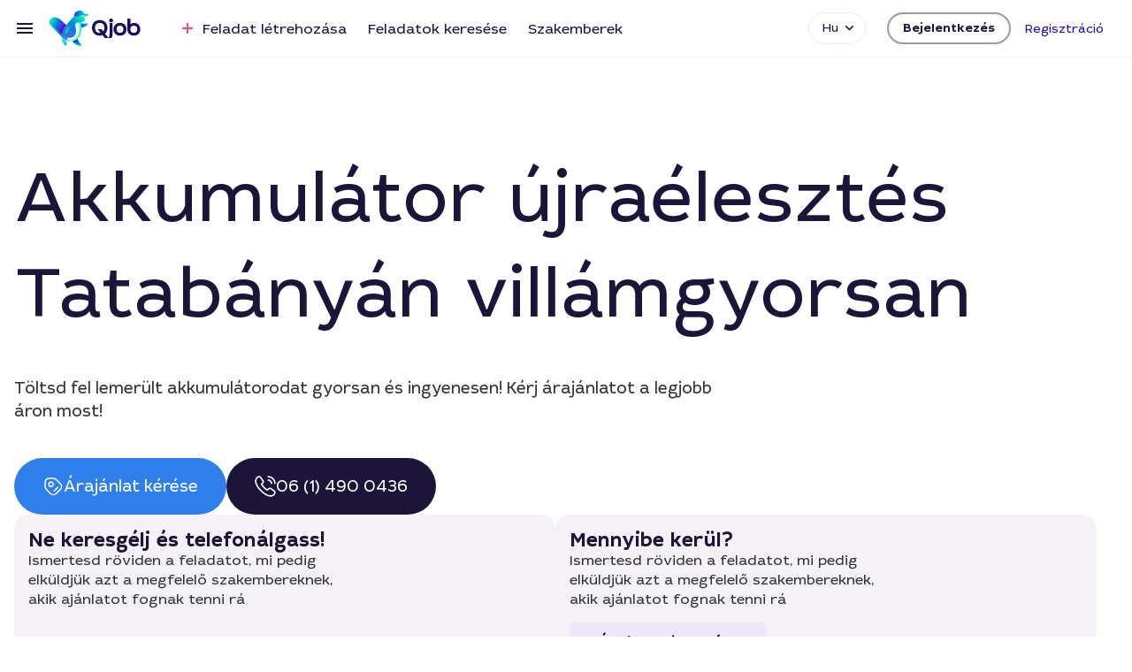

--- FILE ---
content_type: text/html; charset=UTF-8
request_url: https://qjob.hu/tatabanya/autoszerviz/teljesen-lemerult-akkumulator-toltese
body_size: 121754
content:
<!DOCTYPE html><html data-critters-container lang="hu"><head>
    <base href="/">
    <meta charset="utf-8">
    <title>Ingyenes akkumulátor töltés Tatabányán – A legjobb megoldás, ha lemerült! | Qjob.hu</title>
    <meta http-equiv="X-UA-Compatible" content="IE=edge">
    <meta http-equiv="Content-Type" content="text/html; charset=utf-8">
    <meta name="format-detection" content="telephone=no">
    <meta name="viewport" content="width=device-width, minimum-scale=1.0, maximum-scale=1.0, user-scalable=no, initial-scale=1">
  <!--  <meta name="viewport" content="width=device-width, minimum-scale=1.0, initial-scale=1">-->
    <meta name="apple-mobile-web-app-capable" content="yes">

    <link rel="preload" href="/s3/assets/fonts/LetoSans.woff2" as="font" type="font/woff2" crossorigin>
    <link rel="preload" href="/s3/assets/fonts/LetoSans-Bold.woff2" as="font" type="font/woff2" crossorigin>

<!--    <link rel="manifest" href="/manifest.webmanifest">-->
    <link rel="apple-touch-icon" href="/assets/icons/icon-128x128.png">
    <link rel="apple-touch-icon" sizes="152x152" href="/assets/icons/apple-icon-152x152.png">
    <link rel="apple-touch-icon" sizes="167x167" href="/assets/icons/apple-icon-167x167.png">
    <link rel="apple-touch-icon" sizes="180x180" href="/assets/icons/apple-icon-180x180.png">
    <meta name="apple-mobile-web-app-status-bar-style" content="default">
    <!-- Google Tag Manager -->
    <script>(function(w,d,s,l,i){w[l]=w[l]||[];w[l].push({'gtm.start':
        new Date().getTime(),event:'gtm.js'});var f=d.getElementsByTagName(s)[0],
      j=d.createElement(s),dl=l!='dataLayer'?'&l='+l:'';j.async=true;j.src=
      'https://www.googletagmanager.com/gtm.js?id='+i+dl;f.parentNode.insertBefore(j,f);
    })(window,document,'script','dataLayer','GTM-M5GDKMJ');</script>
    <!-- End Google Tag Manager -->
    <script src="https://accounts.google.com/gsi/client" async defer></script>
<!--    <script async src="https://pagead2.googlesyndication.com/pagead/js/adsbygoogle.js?client=ca-pub-2210738719477662"-->
<!--            crossorigin="anonymous"></script>-->
    <meta name="google-signin-client_id" content="356855136495-p2e29ojqrc14t3jplsdnbbdsfteg7kg1.apps.googleusercontent.com">
  <style>@charset "UTF-8";@font-face{font-family:LetoSans;src:url(/s3/assets/fonts/LetoSans.woff2) format("woff2"),url(/assets/fonts/LetoSans.woff2) format("woff2");font-weight:400;font-style:normal}@font-face{font-family:LetoSans;src:url(/s3/assets/fonts/LetoSans-Bold.woff2) format("woff2"),url(/assets/fonts/LetoSans-Bold.woff2) format("woff2");font-weight:700;font-style:normal}@font-face{font-family:LetoSans;src:url(/s3/assets/fonts/LetoSans-Thin.woff2) format("woff2");font-weight:100;font-style:normal}html{line-height:1.15;-webkit-text-size-adjust:100%}body{margin:0}html{box-sizing:border-box;font-size:100%}*,*:before,*:after{box-sizing:inherit}body{margin:0;padding:0;background:#fff;font-family:LetoSans,Helvetica Neue,Helvetica,Roboto,Arial,sans-serif;font-weight:400;line-height:1.625;color:#1d1539;-webkit-font-smoothing:antialiased;-moz-osx-font-smoothing:grayscale}div{margin:0;padding:0}@media print{*{background:transparent!important;color:#000!important;-webkit-print-color-adjust:economy;print-color-adjust:economy;box-shadow:none!important;text-shadow:none!important}@page{margin:.5cm}}html,body{height:100%}*::placeholder{color:#9b99aa}*:focus{outline:none}</style><style>@charset "UTF-8";@font-face{font-family:LetoSans;src:url(/s3/assets/fonts/LetoSans.woff2) format("woff2"),url(/assets/fonts/LetoSans.woff2) format("woff2");font-weight:400;font-style:normal}@font-face{font-family:LetoSans;src:url(/s3/assets/fonts/LetoSans-Bold.woff2) format("woff2"),url(/assets/fonts/LetoSans-Bold.woff2) format("woff2");font-weight:700;font-style:normal}@font-face{font-family:LetoSans;src:url(/s3/assets/fonts/LetoSans-Thin.woff2) format("woff2");font-weight:100;font-style:normal}html{line-height:1.15;-webkit-text-size-adjust:100%}body{margin:0}h1{font-size:2em;margin:.67em 0}a{background-color:transparent}img{border-style:none}button{font-family:inherit;font-size:100%;line-height:1.15;margin:0}button{overflow:visible}button{text-transform:none}button,[type=button]{-webkit-appearance:button}button::-moz-focus-inner,[type=button]::-moz-focus-inner{border-style:none;padding:0}button:-moz-focusring,[type=button]:-moz-focusring{outline:1px dotted ButtonText}html{box-sizing:border-box;font-size:100%}*,*:before,*:after{box-sizing:inherit}body{margin:0;padding:0;background:#fff;font-family:LetoSans,Helvetica Neue,Helvetica,Roboto,Arial,sans-serif;font-weight:400;line-height:1.625;color:#1d1539;-webkit-font-smoothing:antialiased;-moz-osx-font-smoothing:grayscale}img{display:inline-block;vertical-align:middle;max-width:100%;height:auto;-ms-interpolation-mode:bicubic}button{padding:0;-webkit-appearance:none;appearance:none;border:0;border-radius:0;background:transparent;line-height:1;cursor:auto}button{font-family:inherit}.grid-container{padding-right:.25rem;padding-left:.25rem;max-width:81.25rem;margin-left:auto;margin-right:auto}@media print,screen and (min-width: 22.5em){.grid-container{padding-right:.25rem;padding-left:.25rem}}@media print,screen and (min-width: 40em){.grid-container{padding-right:.5rem;padding-left:.5rem}}@media print,screen and (min-width: 64em){.grid-container{padding-right:.5rem;padding-left:.5rem}}@media screen and (min-width: 80em){.grid-container{padding-right:.75rem;padding-left:.75rem}}.grid-x{display:flex;flex-flow:row wrap}.cell{flex:0 0 auto;min-height:0;min-width:0;width:100%}.cell.auto{flex:1 1 0}.cell.shrink{flex:0 0 auto}.grid-x>.auto{width:auto}.grid-x>.shrink{width:auto}@media print,screen and (min-width: 64em){.grid-x>.large-3,.grid-x>.large-9{flex-basis:auto}}@media print,screen and (min-width: 64em){.grid-x>.large-9,.grid-x>.large-3{flex:0 0 auto}.grid-x>.large-3{width:25%}.grid-x>.large-9{width:75%}}div,ul,li,h1,h2,h3,h5,form,p{margin:0;padding:0}p{margin-bottom:1rem;font-size:inherit;line-height:1.625;text-rendering:optimizeLegibility}h1,h2,h3,h5{font-family:LetoSans,Helvetica Neue,Helvetica,Roboto,Arial,sans-serif;font-style:normal;font-weight:400;color:inherit;text-rendering:optimizeLegibility}h1,h2{font-size:1.125rem;line-height:1.5;margin-top:0;margin-bottom:1rem}h3{font-size:.875rem;line-height:1.5;margin-top:0;margin-bottom:.5rem}h5{font-size:.75rem;line-height:1.5;margin-top:0;margin-bottom:.5rem}@media print,screen and (min-width: 22.5em){h1,h2{font-size:1.125rem;margin-bottom:1rem}h3{font-size:1rem;margin-bottom:.5rem}h5{font-size:.875rem;margin-bottom:.5rem}}@media print,screen and (min-width: 40em){h1{font-size:1.375rem;margin-bottom:1rem}h2{font-size:1.25rem;margin-bottom:1rem}h3{font-size:1.125rem;margin-bottom:.5rem}h5{font-size:.875rem;margin-bottom:.5rem}}@media print,screen and (min-width: 64em){h1{font-size:1.5rem;margin-bottom:1rem}h2{font-size:1.375rem;margin-bottom:1rem}h3{font-size:1.25rem;margin-bottom:1rem}h5{font-size:.875rem;margin-bottom:.5rem}}@media screen and (min-width: 80em){h1{font-size:1.75rem;margin-bottom:1rem}h2{font-size:1.5rem;margin-bottom:1rem}h3{font-size:1.25rem;margin-bottom:1rem}h5{font-size:1rem;margin-bottom:.5rem}}a{line-height:inherit;color:#2e09b6;text-decoration:none;cursor:pointer}a:hover,a:focus{color:#8463ff}a img{border:0}ul{margin-bottom:1rem;list-style-position:outside;line-height:1.625}li{font-size:inherit}ul{margin-left:1.25rem;list-style-type:disc}.text-center{text-align:center}@media print,screen and (min-width: 64em){.large-text-left{text-align:left}}@media print{*{background:transparent!important;color:#000!important;-webkit-print-color-adjust:economy;print-color-adjust:economy;box-shadow:none!important;text-shadow:none!important}a,a:visited{text-decoration:underline}a[href]:after{content:" (" attr(href) ")"}img{page-break-inside:avoid}img{max-width:100%!important}@page{margin:.5cm}p,h2,h3{orphans:3;widows:3}h2,h3{page-break-after:avoid}}@media print,screen and (min-width: 40em){.hide-for-medium{display:none!important}}@media screen and (max-width: 39.99875em){.show-for-medium{display:none!important}}@media print,screen and (min-width: 64em){.hide-for-large{display:none!important}}@media screen and (max-width: 63.99875em){.show-for-large{display:none!important}}html,body{height:100%}main .grid-container{padding:0 .5rem}@media print,screen and (min-width: 22.5em){main .grid-container{padding:0 1rem}}@media screen and (min-width: 90em){main .grid-container{padding:0}}*::placeholder{color:#9b99aa}*:focus{outline:none}h1{font-weight:700}p{font-size:.75rem;line-height:1.125rem;margin:.75rem 0}@media print,screen and (min-width: 40em){p{font-size:.8125rem;line-height:1.25rem}}@media print,screen and (min-width: 64em){p{font-size:.875rem;line-height:1.375rem}}@media print,screen and (min-width: 40em){p{margin:1rem 0}}</style><link rel="stylesheet" href="styles.77bcfd2ff3c27d8f.css" media="print" onload="this.media='all'"><noscript><link rel="stylesheet" href="styles.77bcfd2ff3c27d8f.css"></noscript><meta property="fb:app_id" content="1993562610789995"><meta property="twitter:site" content="@QjobHU"><meta property="twitter:card" content="summary_large_image"><meta property="og:locale" content="hu_HU"><meta property="og:locale:alternate" content="ru_RU"><meta property="og:locale:alternate" content="en_US"><style ng-app-id="ng">.unconfirmed-email-banner[_ngcontent-ng-c3810403779]{font-size:.75rem;line-height:1.125rem;background-color:#ffda58;height:1.5rem;line-height:1.5rem;text-align:center;cursor:pointer;transition:color .3s ease-out}@media print,screen and (min-width: 40em){.unconfirmed-email-banner[_ngcontent-ng-c3810403779]{font-size:.8125rem;line-height:1.25rem}}@media print,screen and (min-width: 64em){.unconfirmed-email-banner[_ngcontent-ng-c3810403779]{font-size:.875rem;line-height:1.375rem}}@media print,screen and (min-width: 40em){.unconfirmed-email-banner[_ngcontent-ng-c3810403779]{line-height:1.5rem;position:relative;z-index:6}}@media screen and (min-width: 80em){.unconfirmed-email-banner[_ngcontent-ng-c3810403779]{height:2rem;line-height:2rem}}.unconfirmed-email-banner[_ngcontent-ng-c3810403779]:hover{color:#2e09b6}qj-header[_ngcontent-ng-c3810403779]{position:fixed;top:0;left:0;right:0;z-index:10}qj-loading-bar[_ngcontent-ng-c3810403779]{position:fixed;top:0;left:0;right:0;z-index:999}ng-scrollbar[_ngcontent-ng-c3810403779]     scrollbar-y{z-index:99}ng-scrollbar.disabled[_ngcontent-ng-c3810403779]     div[scrollviewport]{overflow:hidden!important}.mobile-layout[_nghost-ng-c3810403779]   main.state-by-chat[_ngcontent-ng-c3810403779]{height:100%}.mobile-layout[_nghost-ng-c3810403779]   main.state-by-chat[_ngcontent-ng-c3810403779]   qj-header[_ngcontent-ng-c3810403779]{display:none}.mobile-layout[_nghost-ng-c3810403779]   main.state-by-chat[_ngcontent-ng-c3810403779]   .main-content-layer[_ngcontent-ng-c3810403779]{padding:0}.mobile-layout[_nghost-ng-c3810403779]   main[_ngcontent-ng-c3810403779]   .new-tasks-arrived[_ngcontent-ng-c3810403779]{display:flex;align-items:center;justify-content:center;position:fixed;top:4.5rem;left:0;right:0;z-index:8}@media print,screen and (min-width: 64em){.mobile-layout[_nghost-ng-c3810403779]   main[_ngcontent-ng-c3810403779]   .new-tasks-arrived[_ngcontent-ng-c3810403779]{position:sticky;top:6rem}}.mobile-layout[_nghost-ng-c3810403779]   main[_ngcontent-ng-c3810403779]   .new-tasks-arrived-inner[_ngcontent-ng-c3810403779]{width:-moz-fit-content;width:fit-content;display:flex;align-items:center;justify-content:center;position:absolute;top:-1rem;padding:0 .75rem;height:2rem;background:#2e09b6;border-radius:1.25rem;font-size:.875rem;line-height:1rem;color:#fff;filter:drop-shadow(0px 8px 16px rgba(38,19,126,.28));transition:background .3s ease-out;cursor:pointer}@media print,screen and (min-width: 64em){.mobile-layout[_nghost-ng-c3810403779]   main[_ngcontent-ng-c3810403779]   .new-tasks-arrived-inner[_ngcontent-ng-c3810403779]{height:2.5rem;top:-1.25rem;left:calc(50% - 88px);font-size:1rem;line-height:1.1875rem}}.mobile-layout[_nghost-ng-c3810403779]   main[_ngcontent-ng-c3810403779]   .new-tasks-arrived-inner[_ngcontent-ng-c3810403779]   svg[_ngcontent-ng-c3810403779]{margin-right:.25rem;pointer-events:none}.mobile-layout[_nghost-ng-c3810403779]   main[_ngcontent-ng-c3810403779]   .new-tasks-arrived-inner[_ngcontent-ng-c3810403779]   span[_ngcontent-ng-c3810403779]{pointer-events:none}.mobile-layout[_nghost-ng-c3810403779]   main[_ngcontent-ng-c3810403779]   .new-tasks-arrived-inner[_ngcontent-ng-c3810403779]:hover{background:#28089e}.mobile-layout[_nghost-ng-c3810403779]   .phone-btn[_ngcontent-ng-c3810403779]{display:flex;align-items:center;justify-content:center;width:3.5rem;height:3.5rem;position:fixed;bottom:1.5rem;right:1rem;background:#13c98a;border-radius:2.75rem;transition:background .4s ease-out;z-index:9}.mobile-layout[_nghost-ng-c3810403779]   .phone-btn[_ngcontent-ng-c3810403779]:active{background:#11b27a}.is-badge[_nghost-ng-c3810403779]   qj-header[_ngcontent-ng-c3810403779]{top:3rem;transition:top .2s ease-out}.is-badge.scrolled[_nghost-ng-c3810403779]   qj-header[_ngcontent-ng-c3810403779]{top:0}.no-js[_nghost-ng-c3810403779]   main[_ngcontent-ng-c3810403779], .no-js   [_nghost-ng-c3810403779]   main[_ngcontent-ng-c3810403779]{overflow-x:hidden!important;position:relative!important}[_nghost-ng-c3810403779]:not(.mobile-layout)   main[_ngcontent-ng-c3810403779]{overflow:hidden;position:absolute;inset:0}[_nghost-ng-c3810403779]:not(.mobile-layout)   main.state-quiz[_ngcontent-ng-c3810403779]{position:relative;overflow:unset}[_nghost-ng-c3810403779]:not(.mobile-layout)   main.server-scroll[_ngcontent-ng-c3810403779]{overflow:unset;position:relative}[_nghost-ng-c3810403779]:not(.mobile-layout)   qj-header[_ngcontent-ng-c3810403779]{position:absolute}[_nghost-ng-c3810403779]:not(.mobile-layout)   .main-content[_ngcontent-ng-c3810403779]{height:100%;width:100%;position:relative;overflow:hidden}[_nghost-ng-c3810403779]:not(.mobile-layout)   .main-content[_ngcontent-ng-c3810403779]    >.ps__rail-y{z-index:770}.main-content-layer[_ngcontent-ng-c3810403779]{transition:transform .3s ease-out;padding-top:3rem;height:100%}.main-content-layer.scroll-blog[_ngcontent-ng-c3810403779]{transform:initial!important;padding:0!important}@media print,screen and (min-width: 40em){.main-content-layer[_ngcontent-ng-c3810403779]{padding-top:3.5rem}}@media print,screen and (min-width: 64em){.main-content-layer[_ngcontent-ng-c3810403779]{transform:translateZ(0)}}@media screen and (min-width: 80em){.main-content-layer[_ngcontent-ng-c3810403779]{padding-top:4rem}}.test[_ngcontent-ng-c3810403779]   .main-content-layer[_ngcontent-ng-c3810403779], .test[_ngcontent-ng-c3810403779]   .main-content-layer.scroll-blog[_ngcontent-ng-c3810403779]{padding-top:3rem}@media print,screen and (min-width: 40em){.test[_ngcontent-ng-c3810403779]   .main-content-layer.scroll-blog[_ngcontent-ng-c3810403779]{padding-top:3.5rem}}@media screen and (min-width: 80em){.test[_ngcontent-ng-c3810403779]   .main-content-layer.scroll-blog[_ngcontent-ng-c3810403779]{padding-top:4rem}}@media print,screen and (min-width: 40em){.test[_ngcontent-ng-c3810403779]   .main-content-layer[_ngcontent-ng-c3810403779]{padding-top:3.5rem}}@media screen and (min-width: 80em){.test[_ngcontent-ng-c3810403779]   .main-content-layer[_ngcontent-ng-c3810403779]{padding-top:4rem}}@media print,screen and (min-width: 40em){.state-category-info[_ngcontent-ng-c3810403779]     ui-dialog{position:fixed}}@media print,screen and (min-width: 64em){.state-category-info[_ngcontent-ng-c3810403779]     ui-dialog{position:absolute}}@media print,screen and (min-width: 40em){.state-category-info[_ngcontent-ng-c3810403779]     ui-ripple{position:fixed}}@media print,screen and (min-width: 64em){.state-category-info[_ngcontent-ng-c3810403779]     ui-ripple{position:absolute}}</style><style ng-app-id="ng">@keyframes _ngcontent-ng-c1340709605_rotate-animation{0%{transform:translate3d(0,-50%,0) rotate(0)}to{transform:translate3d(0,-50%,0) rotate(360deg)}}@keyframes _ngcontent-ng-c1340709605_bar-animation{0%{transform:translate3d(-100%,0,0)}to{transform:translate3d(100%,0,0)}}[_nghost-ng-c1340709605]{display:block}[_nghost-ng-c1340709605]   .loading-bar-wrapper[_ngcontent-ng-c1340709605]{position:absolute;left:0;right:0;background:rgba(46,9,182,.25);overflow:hidden;opacity:0}[_nghost-ng-c1340709605]   .loading-bar-wrapper.simple[_ngcontent-ng-c1340709605]{top:0;height:.25rem;transform:translate3d(0,-.25rem,0);transition:transform .35s ease,opacity .35s ease}[_nghost-ng-c1340709605]   .loading-bar-wrapper.simple.inactive[_ngcontent-ng-c1340709605]{opacity:0;transform:translate3d(0,-.25rem,0)}[_nghost-ng-c1340709605]   .loading-bar-wrapper.circle[_ngcontent-ng-c1340709605]{inset:0;background:#fff;z-index:99;transition:opacity .24s ease;pointer-events:none}[_nghost-ng-c1340709605]   .loading-bar-wrapper.circle.inactive[_ngcontent-ng-c1340709605]{opacity:0}[_nghost-ng-c1340709605]   .loading-bar-wrapper.circle.active[_ngcontent-ng-c1340709605]{opacity:.7;transform:translateZ(0)}[_nghost-ng-c1340709605]   .loading-bar-wrapper.circle[_ngcontent-ng-c1340709605]   .loading-bar[_ngcontent-ng-c1340709605]{display:block;position:relative;top:50%;transform:translate3d(0,-50%,0);margin:0 auto;width:20px;height:20px;border-width:2px;border-style:solid;border-color:rgba(46,9,182,.6) rgba(46,9,182,.6) rgba(46,9,182,.3) rgba(46,9,182,.3);border-radius:10px;animation:_ngcontent-ng-c1340709605_rotate-animation 1s linear infinite}[_nghost-ng-c1340709605]   .loading-bar-wrapper.icon[_ngcontent-ng-c1340709605]{inset:0;background:#fff;z-index:99;transition:opacity .34s ease;pointer-events:none}[_nghost-ng-c1340709605]   .loading-bar-wrapper.icon.inactive[_ngcontent-ng-c1340709605]{opacity:0}[_nghost-ng-c1340709605]   .loading-bar-wrapper.icon[_ngcontent-ng-c1340709605]   .loading-bar[_ngcontent-ng-c1340709605]{position:absolute;top:50%;left:50%;right:50%;width:3.625rem;height:3.25rem;margin-left:-1.8125rem;margin-top:-1.625rem;background:url(/assets/img/loader3.gif);background-size:100%}[_nghost-ng-c1340709605]   .loading-bar-wrapper.icon.active[_ngcontent-ng-c1340709605]{opacity:.68;transform:translateZ(0)}[_nghost-ng-c1340709605]   .loading-bar-wrapper.for-header[_ngcontent-ng-c1340709605]{top:0;height:.1875rem;transform:translateZ(0);transition:transform .35s ease,opacity .35s ease;z-index:10}[_nghost-ng-c1340709605]   .loading-bar-wrapper.for-header.inactive[_ngcontent-ng-c1340709605]{opacity:0;transform:translateZ(0)}[_nghost-ng-c1340709605]   .loading-bar-wrapper.active[_ngcontent-ng-c1340709605]{opacity:1;transform:translateZ(0)}[_nghost-ng-c1340709605]   .loading-bar-wrapper.simple[_ngcontent-ng-c1340709605]   .loading-bar[_ngcontent-ng-c1340709605], [_nghost-ng-c1340709605]   .loading-bar-wrapper.for-header[_ngcontent-ng-c1340709605]   .loading-bar[_ngcontent-ng-c1340709605]{position:absolute;left:0;top:0;width:100%;height:100%;background:rgba(46,9,182,.8);animation-name:_ngcontent-ng-c1340709605_bar-animation;animation-duration:2s;animation-timing-function:linear;animation-iteration-count:infinite}</style><style ng-app-id="ng">header[_ngcontent-ng-c1684110456]{transition:box-shadow .28s ease;display:block;background-color:#fff;box-shadow:0 0 0 1px #0000000d;height:3rem;transform:translateZ(0)}@media print,screen and (min-width: 40em){header[_ngcontent-ng-c1684110456]{height:3.5rem;position:relative;z-index:6}}@media screen and (min-width: 80em){header[_ngcontent-ng-c1684110456]{height:4rem}}header[_ngcontent-ng-c1684110456]   .grid-container[_ngcontent-ng-c1684110456]{height:100%}.scrolled[_nghost-ng-c1684110456]   header[_ngcontent-ng-c1684110456], .scrolled   [_nghost-ng-c1684110456]   header[_ngcontent-ng-c1684110456]{box-shadow:0 .0625rem .3125rem #0000000d,0 .3125rem .625rem #0000001a}.header-grid[_ngcontent-ng-c1684110456]{height:100%;display:flex;align-content:center}@media print,screen and (min-width: 40em){.header-grid[_ngcontent-ng-c1684110456]{display:grid;grid-template-areas:"logo . menu . actions . burger";grid-template-columns:auto 1.5rem auto 1.5rem auto 1rem 1.5rem}}.header-grid.blog-adaptation[_ngcontent-ng-c1684110456]   .logo[_ngcontent-ng-c1684110456]   svg-icon[_ngcontent-ng-c1684110456]   svg[_ngcontent-ng-c1684110456]{fill:#1d1539;transition:fill .4s ease}.header-grid.blog-adaptation[_ngcontent-ng-c1684110456]   .logo[_ngcontent-ng-c1684110456]   svg-icon[_ngcontent-ng-c1684110456]   svg[_ngcontent-ng-c1684110456]   .cls-2[_ngcontent-ng-c1684110456]{stroke:#1d1539;transition:stroke .4s ease}.header-grid.blog-adaptation[_ngcontent-ng-c1684110456]   .logo[_ngcontent-ng-c1684110456]   svg-icon[_ngcontent-ng-c1684110456]   svg[_ngcontent-ng-c1684110456]:hover{fill:#2e09b6}.header-grid.blog-adaptation[_ngcontent-ng-c1684110456]   .logo[_ngcontent-ng-c1684110456]   svg-icon[_ngcontent-ng-c1684110456]   svg[_ngcontent-ng-c1684110456]:hover   .cls-2[_ngcontent-ng-c1684110456]{stroke:#2e09b6}@media print,screen and (min-width: 64em){.header-grid.blog-adaptation[_ngcontent-ng-c1684110456]   .logo[_ngcontent-ng-c1684110456]   svg-icon[_ngcontent-ng-c1684110456]{margin-top:.1875rem}}@media print,screen and (min-width: 40em){.header-grid[_ngcontent-ng-c1684110456]{grid-template-areas:"burger . logo . menu . actions";grid-template-columns:1.5rem 1rem auto 1.5rem auto 1.5rem auto}.header-grid.blog-adaptation[_ngcontent-ng-c1684110456]{grid-template-columns:1.5rem 1rem auto 1.5rem auto 1.5rem auto}}@media print,screen and (min-width: 64em){.header-grid[_ngcontent-ng-c1684110456]{grid-template-areas:"burger . logo . menu . actions";grid-template-columns:1.5rem 1rem 6.25rem 1rem auto 1rem auto}.header-grid.blog-adaptation[_ngcontent-ng-c1684110456]{grid-template-columns:1.5rem 1rem 9.875rem 1rem auto 1rem auto}}@media screen and (min-width: 80em){.header-grid[_ngcontent-ng-c1684110456]{grid-template-columns:1.5rem 1rem 6.5rem 2.5rem auto 1.5rem auto}.header-grid.blog-adaptation[_ngcontent-ng-c1684110456]{grid-template-columns:1.5rem 1rem 10.125rem 2.5rem auto 1.5rem auto}}.burger[_ngcontent-ng-c1684110456]{grid-area:burger;align-self:center;color:#1d1539;width:1.5rem;height:1.5rem;text-align:center;position:relative;z-index:999}.logo[_ngcontent-ng-c1684110456]{grid-area:logo;align-self:center}.logo[_ngcontent-ng-c1684110456]   picture.hu[_ngcontent-ng-c1684110456]{display:none}@media print,screen and (min-width: 40em){.logo[_ngcontent-ng-c1684110456]   picture.hu[_ngcontent-ng-c1684110456]{display:inline-block}}.logo[_ngcontent-ng-c1684110456]   a[_ngcontent-ng-c1684110456]{color:#1d0c5a;transition:color .28s ease}.logo[_ngcontent-ng-c1684110456]   img[_ngcontent-ng-c1684110456]{vertical-align:middle;display:inline-block;width:2rem;height:1.75rem;margin-right:.25rem}@media print,screen and (min-width: 40em){.logo[_ngcontent-ng-c1684110456]   img[_ngcontent-ng-c1684110456]{width:2.5rem;height:2.25rem;margin-right:.25rem}}@media screen and (min-width: 80em){.logo[_ngcontent-ng-c1684110456]   img[_ngcontent-ng-c1684110456]{width:2.75rem;height:2.5rem}}.logo[_ngcontent-ng-c1684110456]   img[_ngcontent-ng-c1684110456]   .blog-logo[_ngcontent-ng-c1684110456]{display:block;vertical-align:middle}.logo[_ngcontent-ng-c1684110456]   svg-icon[_ngcontent-ng-c1684110456]{display:inline-block;vertical-align:middle}.logo[_ngcontent-ng-c1684110456]   svg-icon[_ngcontent-ng-c1684110456]   svg[_ngcontent-ng-c1684110456]{display:block}.logo[_ngcontent-ng-c1684110456]:hover   a[_ngcontent-ng-c1684110456]{color:#2e09b6}.overlay[_ngcontent-ng-c1684110456]{position:absolute;top:0;left:0;right:0;z-index:3;height:100vh;opacity:0;pointer-events:none;background-color:#1d153999;will-change:opacity;transition:opacity .3s ease}@media print,screen and (min-width: 40em){.overlay[_ngcontent-ng-c1684110456]{display:none}}.overlay.visible[_ngcontent-ng-c1684110456]{opacity:1}.menu[_ngcontent-ng-c1684110456]{grid-area:menu;align-self:center}nav[_ngcontent-ng-c1684110456]{-webkit-user-select:none;user-select:none}nav[_ngcontent-ng-c1684110456] > ul[_ngcontent-ng-c1684110456]{list-style:none;margin:0;padding:0;height:1.5rem}nav[_ngcontent-ng-c1684110456] > ul[_ngcontent-ng-c1684110456] > li[_ngcontent-ng-c1684110456]{margin:0;padding:0;display:inline-block;vertical-align:top;font-size:.875rem;margin-right:1.125rem;height:1.5rem}nav[_ngcontent-ng-c1684110456] > ul[_ngcontent-ng-c1684110456] > li[_ngcontent-ng-c1684110456]:last-child{margin-right:0}@media screen and (min-width: 80em){nav[_ngcontent-ng-c1684110456] > ul[_ngcontent-ng-c1684110456] > li[_ngcontent-ng-c1684110456]{font-size:1rem;margin-right:1.5rem}}nav[_ngcontent-ng-c1684110456] > ul[_ngcontent-ng-c1684110456] > li[_ngcontent-ng-c1684110456] > a[_ngcontent-ng-c1684110456]{transition:color .28s ease;color:#1d1539;display:block;position:relative}nav[_ngcontent-ng-c1684110456] > ul[_ngcontent-ng-c1684110456] > li[_ngcontent-ng-c1684110456] > a[_ngcontent-ng-c1684110456]:after{transition:opacity .28s ease;content:"";display:block;position:absolute;height:.125rem;top:2.375rem;left:-.125rem;right:-.125rem;background-color:#2e09b6;pointer-events:none;opacity:0}@media screen and (min-width: 80em){nav[_ngcontent-ng-c1684110456] > ul[_ngcontent-ng-c1684110456] > li[_ngcontent-ng-c1684110456] > a[_ngcontent-ng-c1684110456]:after{top:2.625rem}}nav[_ngcontent-ng-c1684110456] > ul[_ngcontent-ng-c1684110456] > li[_ngcontent-ng-c1684110456] > a[_ngcontent-ng-c1684110456]:hover{color:#2e09b6}nav[_ngcontent-ng-c1684110456] > ul[_ngcontent-ng-c1684110456] > li[_ngcontent-ng-c1684110456] > a[_ngcontent-ng-c1684110456]:hover:after{opacity:1}nav[_ngcontent-ng-c1684110456] > ul[_ngcontent-ng-c1684110456] > li[_ngcontent-ng-c1684110456]   .active[_ngcontent-ng-c1684110456]{color:#2e09b6}nav[_ngcontent-ng-c1684110456]   ul[_ngcontent-ng-c1684110456] > .has-submenu[_ngcontent-ng-c1684110456] > a[_ngcontent-ng-c1684110456]:after{left:1.6875rem}nav[_ngcontent-ng-c1684110456]   [name=actionAdd][_ngcontent-ng-c1684110456]{color:#f8478d;display:inline-block;vertical-align:top;width:1.5rem;height:1.5rem;text-align:center}nav[_ngcontent-ng-c1684110456]   [name=actionAdd][_ngcontent-ng-c1684110456]   svg[_ngcontent-ng-c1684110456]{transition:transform .28s ease;display:inline-block;margin-top:.375rem}nav[_ngcontent-ng-c1684110456]   li.active[_ngcontent-ng-c1684110456]   svg[_ngcontent-ng-c1684110456]{transform:rotate(225deg) scale(1.2)}.actions[_ngcontent-ng-c1684110456]{grid-area:actions;align-self:center;justify-self:right}.actions[_ngcontent-ng-c1684110456]   qj-locale-switcher[_ngcontent-ng-c1684110456], .actions[_ngcontent-ng-c1684110456]   qj-header-profile[_ngcontent-ng-c1684110456], .actions[_ngcontent-ng-c1684110456]   qj-header-profile-mobile[_ngcontent-ng-c1684110456]{display:inline-block;vertical-align:middle}.actions[_ngcontent-ng-c1684110456]   qj-header-profile[_ngcontent-ng-c1684110456]{margin-left:1.5rem}.actions.blog[_ngcontent-ng-c1684110456]{display:flex;align-items:center}.actions.blog[_ngcontent-ng-c1684110456]   qj-header-profile-mobile[_ngcontent-ng-c1684110456]     .profile-icons{margin:0 0 0 .5rem}.state-home[_nghost-ng-c1684110456]   .logo[_ngcontent-ng-c1684110456], .state-home   [_nghost-ng-c1684110456]   .logo[_ngcontent-ng-c1684110456], .state-blog[_nghost-ng-c1684110456]   .logo[_ngcontent-ng-c1684110456], .state-blog   [_nghost-ng-c1684110456]   .logo[_ngcontent-ng-c1684110456]{transition:opacity .3s ease}@media print,screen and (max-width: 39.99875em){.state-home[_nghost-ng-c1684110456]   .logo[_ngcontent-ng-c1684110456], .state-home   [_nghost-ng-c1684110456]   .logo[_ngcontent-ng-c1684110456], .state-blog[_nghost-ng-c1684110456]   .logo[_ngcontent-ng-c1684110456], .state-blog   [_nghost-ng-c1684110456]   .logo[_ngcontent-ng-c1684110456]{opacity:0}}.state-home[_nghost-ng-c1684110456]   .logo.mainpage-visible[_ngcontent-ng-c1684110456], .state-home   [_nghost-ng-c1684110456]   .logo.mainpage-visible[_ngcontent-ng-c1684110456], .state-blog[_nghost-ng-c1684110456]   .logo.mainpage-visible[_ngcontent-ng-c1684110456], .state-blog   [_nghost-ng-c1684110456]   .logo.mainpage-visible[_ngcontent-ng-c1684110456]{opacity:1}@media print,screen and (max-width: 63.99875em){.header-grid.mobile-flex[_ngcontent-ng-c1684110456]   .burger[_ngcontent-ng-c1684110456], .header-grid.mobile-flex[_ngcontent-ng-c1684110456]   .logo[_ngcontent-ng-c1684110456], .header-grid.mobile-flex[_ngcontent-ng-c1684110456]   .actions[_ngcontent-ng-c1684110456]{display:flex;flex:1}.header-grid.mobile-flex[_ngcontent-ng-c1684110456]   .burger[_ngcontent-ng-c1684110456]{height:2rem}.header-grid.mobile-flex[_ngcontent-ng-c1684110456]   .burger[_ngcontent-ng-c1684110456]   ui-hamburger[_ngcontent-ng-c1684110456]{display:flex;width:2rem;height:2rem}.header-grid.mobile-flex[_ngcontent-ng-c1684110456]   .burger[_ngcontent-ng-c1684110456]   ui-hamburger[_ngcontent-ng-c1684110456]     .hamburger-box{width:1.5rem;height:1rem}.header-grid.mobile-flex[_ngcontent-ng-c1684110456]   .burger[_ngcontent-ng-c1684110456]   ui-hamburger[_ngcontent-ng-c1684110456]     .hamburger-box span{width:1.5rem}.header-grid.mobile-flex[_ngcontent-ng-c1684110456]   .burger[_ngcontent-ng-c1684110456]   ui-hamburger[_ngcontent-ng-c1684110456]     .hamburger-box span:before, .header-grid.mobile-flex[_ngcontent-ng-c1684110456]   .burger[_ngcontent-ng-c1684110456]   ui-hamburger[_ngcontent-ng-c1684110456]     .hamburger-box span:after{width:1.5rem}.header-grid.mobile-flex[_ngcontent-ng-c1684110456]   .burger[_ngcontent-ng-c1684110456]   ui-hamburger[_ngcontent-ng-c1684110456]     .hamburger-box span:before{top:-.4375rem}.header-grid.mobile-flex[_ngcontent-ng-c1684110456]   .burger[_ngcontent-ng-c1684110456]   ui-hamburger[_ngcontent-ng-c1684110456]     .hamburger-box span:after{bottom:-.4375rem}.header-grid.mobile-flex[_ngcontent-ng-c1684110456]   .logo[_ngcontent-ng-c1684110456]{align-items:center;justify-content:center}.header-grid.mobile-flex[_ngcontent-ng-c1684110456]   .actions[_ngcontent-ng-c1684110456]{align-items:center;justify-content:end}.header-grid.mobile-flex[_ngcontent-ng-c1684110456]   .actions[_ngcontent-ng-c1684110456]   qj-header-profile-mobile[_ngcontent-ng-c1684110456]     .profile-icons{display:flex;margin:0}}</style><style ng-app-id="ng">.fix-position[_nghost-ng-c304868516]     ui-dialog{position:fixed}.body-overlay[_ngcontent-ng-c304868516]{position:fixed;inset:0;background-color:#0009;z-index:199}</style><style ng-app-id="ng">.hamburger[_ngcontent-ng-c2452496775]{padding:3px 0;display:inline-block;cursor:pointer;transition-property:opacity,filter;transition-duration:.15s;transition-timing-function:linear;font:inherit;line-height:0;color:inherit;text-transform:none;background-color:transparent;border:0;margin:0;overflow:visible}.hamburger[_ngcontent-ng-c2452496775]   button[_ngcontent-ng-c2452496775]{cursor:pointer}.hamburger[_ngcontent-ng-c2452496775]:hover, .hamburger.is-active[_ngcontent-ng-c2452496775]:hover{opacity:1}.hamburger.is-active[_ngcontent-ng-c2452496775]   .hamburger-inner[_ngcontent-ng-c2452496775], .hamburger.is-active[_ngcontent-ng-c2452496775]   .hamburger-inner[_ngcontent-ng-c2452496775]:before, .hamburger.is-active[_ngcontent-ng-c2452496775]   .hamburger-inner[_ngcontent-ng-c2452496775]:after{background-color:#2e09b6}.hamburger.is-active[_ngcontent-ng-c2452496775]   .hamburger-inner[_ngcontent-ng-c2452496775]{transform:rotate(225deg);transition-delay:.12s;transition-timing-function:cubic-bezier(.215,.61,.355,1)}.hamburger.is-active[_ngcontent-ng-c2452496775]   .hamburger-inner[_ngcontent-ng-c2452496775]:before{top:0;opacity:0;transition:top .1s ease-out,opacity .1s .12s ease-out}.hamburger.is-active[_ngcontent-ng-c2452496775]   .hamburger-inner[_ngcontent-ng-c2452496775]:after{bottom:0;transform:rotate(-90deg);transition:bottom .1s ease-out,transform .22s .12s cubic-bezier(.215,.61,.355,1)}.hamburger-box[_ngcontent-ng-c2452496775]{width:18px;height:12px;display:inline-block;position:relative}.hamburger-inner[_ngcontent-ng-c2452496775]{display:block;top:50%;margin-top:-1px;transition-duration:.22s;transition-timing-function:cubic-bezier(.55,.055,.675,.19)}.hamburger-inner[_ngcontent-ng-c2452496775], .hamburger-inner[_ngcontent-ng-c2452496775]:before, .hamburger-inner[_ngcontent-ng-c2452496775]:after{width:18px;height:2px;background-color:#1d1539;border-radius:0;position:absolute;transition-property:transform;transition-duration:.15s;transition-timing-function:ease}.hamburger-inner[_ngcontent-ng-c2452496775]:before, .hamburger-inner[_ngcontent-ng-c2452496775]:after{content:"";display:block}.hamburger-inner[_ngcontent-ng-c2452496775]:before{top:-5px;transition:top .1s .25s ease-in,opacity .1s ease-in}.hamburger-inner[_ngcontent-ng-c2452496775]:after{bottom:-5px;transition:bottom .1s .25s ease-in,transform .22s cubic-bezier(.55,.055,.675,.19)}</style><style ng-app-id="ng">.type-v2[_nghost-ng-c2176582356]   form[_ngcontent-ng-c2176582356]{margin-left:-.75rem;overflow:hidden}[_nghost-ng-c2176582356]   .top[_ngcontent-ng-c2176582356]{display:flex;flex-direction:row;align-items:center;justify-content:space-between;padding:0 .75rem}[_nghost-ng-c2176582356]   .top[_ngcontent-ng-c2176582356]   svg[_ngcontent-ng-c2176582356]{width:1rem;height:1rem;transition:transform .4s ease-out}[_nghost-ng-c2176582356]   .top.opened[_ngcontent-ng-c2176582356]   svg[_ngcontent-ng-c2176582356]{transform:rotate(180deg)}[_nghost-ng-c2176582356]   .variants[_ngcontent-ng-c2176582356]{display:flex;flex-direction:column;padding:.25rem 0}[_nghost-ng-c2176582356]   .variants[_ngcontent-ng-c2176582356]   span[_ngcontent-ng-c2176582356]{display:flex;padding:.5rem .75rem;border-radius:.5rem;transition:background .4s ease-out}[_nghost-ng-c2176582356]   .variants[_ngcontent-ng-c2176582356]   span[_ngcontent-ng-c2176582356]:active{background:#ede8f7}ui-select[_ngcontent-ng-c2176582356]{display:block;width:3.4375rem;vertical-align:middle}@media print,screen and (min-width: 40em){ui-select[_ngcontent-ng-c2176582356]{width:4.0625rem}}</style><style ng-app-id="ng">[_nghost-ng-c190938465]   svg[_ngcontent-ng-c190938465]{display:flex;width:2rem;height:2rem}.login[_ngcontent-ng-c190938465]{width:2rem;height:2rem;margin-left:1rem}.login[_ngcontent-ng-c190938465]     button{padding:0!important}.profile-icons[_ngcontent-ng-c190938465]{display:inline-grid;grid-template-columns:auto auto auto;grid-column-gap:.375rem;width:100%;align-content:center;align-items:center;margin-left:1rem;margin-right:1rem}@media print,screen and (min-width: 22.5em){.profile-icons[_ngcontent-ng-c190938465]{grid-column-gap:.5rem;margin-left:1.125rem}}@media screen and (max-width: 22.49875em){.profile-icons[_ngcontent-ng-c190938465]   ui-button[_ngcontent-ng-c190938465]{padding-top:.125rem}}.profile-icons[_ngcontent-ng-c190938465]   .avatar[_ngcontent-ng-c190938465]{display:flex;align-items:center;justify-content:center;width:2rem;height:2rem;position:relative}.profile-icons[_ngcontent-ng-c190938465]   .avatar[_ngcontent-ng-c190938465]   img[_ngcontent-ng-c190938465]{width:100%;height:100%;border-radius:100%;object-fit:cover}.profile-icons[_ngcontent-ng-c190938465]   .avatar[_ngcontent-ng-c190938465]   qj-avatar[_ngcontent-ng-c190938465]{width:1.875rem;height:1.875rem;margin:0 auto}@media print,screen and (min-width: 22.5em){.profile-icons[_ngcontent-ng-c190938465]   .avatar[_ngcontent-ng-c190938465]   qj-avatar[_ngcontent-ng-c190938465]{width:2.25rem;height:2.25rem}}</style><style ng-app-id="ng">.profile-icons[_ngcontent-ng-c3606207773]{display:inline-grid;grid-template-columns:4.5rem auto;grid-column-gap:1rem;width:100%;align-content:center;align-items:center}@media print,screen and (min-width: 40em){.profile-icons[_ngcontent-ng-c3606207773]{grid-template-columns:auto auto auto 3rem;width:12.5rem}}.profile-icons[_ngcontent-ng-c3606207773] > ui-button[_ngcontent-ng-c3606207773]{display:none}@media print,screen and (min-width: 40em){.profile-icons[_ngcontent-ng-c3606207773] > ui-button[_ngcontent-ng-c3606207773]{display:initial}}.profile-icons[_ngcontent-ng-c3606207773]   .avatar[_ngcontent-ng-c3606207773]{text-align:center}.profile-icons[_ngcontent-ng-c3606207773]   .avatar[_ngcontent-ng-c3606207773]   qj-avatar[_ngcontent-ng-c3606207773]{width:4.5rem;height:4.5rem}@media print,screen and (min-width: 40em){.profile-icons[_ngcontent-ng-c3606207773]   .avatar[_ngcontent-ng-c3606207773]   qj-avatar[_ngcontent-ng-c3606207773]{width:3rem;height:3rem}}@media print,screen and (min-width: 40em){.profile-icons[_ngcontent-ng-c3606207773]   .user-name[_ngcontent-ng-c3606207773]{display:none}}.profile-icons[_ngcontent-ng-c3606207773]   .user-name[_ngcontent-ng-c3606207773]   .name[_ngcontent-ng-c3606207773]{font-weight:700;font-size:1.125rem}.profile-icons[_ngcontent-ng-c3606207773]   .user-name[_ngcontent-ng-c3606207773]   .email[_ngcontent-ng-c3606207773]{font-weight:400;font-size:.75rem;color:#4f4f4f}.profile-icons[_ngcontent-ng-c3606207773]   .user-name[_ngcontent-ng-c3606207773]   .rating[_ngcontent-ng-c3606207773]{display:flex}.profile-icons[_ngcontent-ng-c3606207773]   .user-name[_ngcontent-ng-c3606207773]   .rating-outer[_ngcontent-ng-c3606207773]{margin-top:1rem}.profile-icons[_ngcontent-ng-c3606207773]   .user-name[_ngcontent-ng-c3606207773]   .rating-inner[_ngcontent-ng-c3606207773]{display:flex;gap:.625rem;margin-bottom:.625rem}.profile-icons[_ngcontent-ng-c3606207773]   .user-name[_ngcontent-ng-c3606207773]   .rating-inner[_ngcontent-ng-c3606207773]   span[_ngcontent-ng-c3606207773]{font-size:.875rem;line-height:1rem;color:#4f4f4f}.profile-icons[_ngcontent-ng-c3606207773]   .user-name[_ngcontent-ng-c3606207773]   .rating[_ngcontent-ng-c3606207773]   svg-icon[name=starIcon1][_ngcontent-ng-c3606207773]{color:#ede8f7}@media print,screen and (min-width: 40em){.profile-icons[_ngcontent-ng-c3606207773]   .user-name[_ngcontent-ng-c3606207773]   .rating[_ngcontent-ng-c3606207773]   svg-icon[name=starIcon1][_ngcontent-ng-c3606207773]{margin-left:.5rem}}.profile-icons[_ngcontent-ng-c3606207773]   .user-name[_ngcontent-ng-c3606207773]   .rating[_ngcontent-ng-c3606207773]   svg-icon[name=starIcon1][_ngcontent-ng-c3606207773]:first-child{margin-left:0}.profile-icons[_ngcontent-ng-c3606207773]   .user-name[_ngcontent-ng-c3606207773]   .rating[_ngcontent-ng-c3606207773]   svg-icon[name=starIcon1][_ngcontent-ng-c3606207773]   svg[_ngcontent-ng-c3606207773]{display:block;width:1rem;height:1rem}@media print,screen and (min-width: 64em){.profile-icons[_ngcontent-ng-c3606207773]   .user-name[_ngcontent-ng-c3606207773]   .rating[_ngcontent-ng-c3606207773]   svg-icon[name=starIcon1][_ngcontent-ng-c3606207773]   svg[_ngcontent-ng-c3606207773]{width:1.25rem;height:1.25rem}}.profile-icons[_ngcontent-ng-c3606207773]   .user-name[_ngcontent-ng-c3606207773]   .rating-1[_ngcontent-ng-c3606207773]   svg-icon[name=starIcon1][_ngcontent-ng-c3606207773]:nth-child(1){color:#f5a623}.profile-icons[_ngcontent-ng-c3606207773]   .user-name[_ngcontent-ng-c3606207773]   .rating-1-5[_ngcontent-ng-c3606207773]   svg-icon[name=starIcon1][_ngcontent-ng-c3606207773]:nth-child(1){color:#f5a623}.profile-icons[_ngcontent-ng-c3606207773]   .user-name[_ngcontent-ng-c3606207773]   .rating-1-5[_ngcontent-ng-c3606207773]   svg-icon[name=starIcon1][_ngcontent-ng-c3606207773]:nth-child(2){color:#ede8f7}.profile-icons[_ngcontent-ng-c3606207773]   .user-name[_ngcontent-ng-c3606207773]   .rating-2[_ngcontent-ng-c3606207773]   svg-icon[name=starIcon1][_ngcontent-ng-c3606207773]:nth-child(1){color:#f5a623}.profile-icons[_ngcontent-ng-c3606207773]   .user-name[_ngcontent-ng-c3606207773]   .rating-2[_ngcontent-ng-c3606207773]   svg-icon[name=starIcon1][_ngcontent-ng-c3606207773]:nth-child(2){color:#f5a623}.profile-icons[_ngcontent-ng-c3606207773]   .user-name[_ngcontent-ng-c3606207773]   .rating-2-5[_ngcontent-ng-c3606207773]   svg-icon[name=starIcon1][_ngcontent-ng-c3606207773]:nth-child(1){color:#f5a623}.profile-icons[_ngcontent-ng-c3606207773]   .user-name[_ngcontent-ng-c3606207773]   .rating-2-5[_ngcontent-ng-c3606207773]   svg-icon[name=starIcon1][_ngcontent-ng-c3606207773]:nth-child(2){color:#f5a623}.profile-icons[_ngcontent-ng-c3606207773]   .user-name[_ngcontent-ng-c3606207773]   .rating-2-5[_ngcontent-ng-c3606207773]   svg-icon[name=starIcon1][_ngcontent-ng-c3606207773]:nth-child(3){color:#ede8f7}.profile-icons[_ngcontent-ng-c3606207773]   .user-name[_ngcontent-ng-c3606207773]   .rating-3[_ngcontent-ng-c3606207773]   svg-icon[name=starIcon1][_ngcontent-ng-c3606207773]:nth-child(1){color:#f5a623}.profile-icons[_ngcontent-ng-c3606207773]   .user-name[_ngcontent-ng-c3606207773]   .rating-3[_ngcontent-ng-c3606207773]   svg-icon[name=starIcon1][_ngcontent-ng-c3606207773]:nth-child(2){color:#f5a623}.profile-icons[_ngcontent-ng-c3606207773]   .user-name[_ngcontent-ng-c3606207773]   .rating-3[_ngcontent-ng-c3606207773]   svg-icon[name=starIcon1][_ngcontent-ng-c3606207773]:nth-child(3){color:#f5a623}.profile-icons[_ngcontent-ng-c3606207773]   .user-name[_ngcontent-ng-c3606207773]   .rating-3-5[_ngcontent-ng-c3606207773]   svg-icon[name=starIcon1][_ngcontent-ng-c3606207773]:nth-child(1){color:#f5a623}.profile-icons[_ngcontent-ng-c3606207773]   .user-name[_ngcontent-ng-c3606207773]   .rating-3-5[_ngcontent-ng-c3606207773]   svg-icon[name=starIcon1][_ngcontent-ng-c3606207773]:nth-child(2){color:#f5a623}.profile-icons[_ngcontent-ng-c3606207773]   .user-name[_ngcontent-ng-c3606207773]   .rating-3-5[_ngcontent-ng-c3606207773]   svg-icon[name=starIcon1][_ngcontent-ng-c3606207773]:nth-child(3){color:#f5a623}.profile-icons[_ngcontent-ng-c3606207773]   .user-name[_ngcontent-ng-c3606207773]   .rating-3-5[_ngcontent-ng-c3606207773]   svg-icon[name=starIcon1][_ngcontent-ng-c3606207773]:nth-child(4){color:#ede8f7}.profile-icons[_ngcontent-ng-c3606207773]   .user-name[_ngcontent-ng-c3606207773]   .rating-4[_ngcontent-ng-c3606207773]   svg-icon[name=starIcon1][_ngcontent-ng-c3606207773]:nth-child(1){color:#f5a623}.profile-icons[_ngcontent-ng-c3606207773]   .user-name[_ngcontent-ng-c3606207773]   .rating-4[_ngcontent-ng-c3606207773]   svg-icon[name=starIcon1][_ngcontent-ng-c3606207773]:nth-child(2){color:#f5a623}.profile-icons[_ngcontent-ng-c3606207773]   .user-name[_ngcontent-ng-c3606207773]   .rating-4[_ngcontent-ng-c3606207773]   svg-icon[name=starIcon1][_ngcontent-ng-c3606207773]:nth-child(3){color:#f5a623}.profile-icons[_ngcontent-ng-c3606207773]   .user-name[_ngcontent-ng-c3606207773]   .rating-4[_ngcontent-ng-c3606207773]   svg-icon[name=starIcon1][_ngcontent-ng-c3606207773]:nth-child(4){color:#f5a623}.profile-icons[_ngcontent-ng-c3606207773]   .user-name[_ngcontent-ng-c3606207773]   .rating-4-5[_ngcontent-ng-c3606207773]   svg-icon[name=starIcon1][_ngcontent-ng-c3606207773]:nth-child(1){color:#f5a623}.profile-icons[_ngcontent-ng-c3606207773]   .user-name[_ngcontent-ng-c3606207773]   .rating-4-5[_ngcontent-ng-c3606207773]   svg-icon[name=starIcon1][_ngcontent-ng-c3606207773]:nth-child(2){color:#f5a623}.profile-icons[_ngcontent-ng-c3606207773]   .user-name[_ngcontent-ng-c3606207773]   .rating-4-5[_ngcontent-ng-c3606207773]   svg-icon[name=starIcon1][_ngcontent-ng-c3606207773]:nth-child(3){color:#f5a623}.profile-icons[_ngcontent-ng-c3606207773]   .user-name[_ngcontent-ng-c3606207773]   .rating-4-5[_ngcontent-ng-c3606207773]   svg-icon[name=starIcon1][_ngcontent-ng-c3606207773]:nth-child(4){color:#f5a623}.profile-icons[_ngcontent-ng-c3606207773]   .user-name[_ngcontent-ng-c3606207773]   .rating-4-5[_ngcontent-ng-c3606207773]   svg-icon[name=starIcon1][_ngcontent-ng-c3606207773]:nth-child(5){color:#ede8f7}.profile-icons[_ngcontent-ng-c3606207773]   .user-name[_ngcontent-ng-c3606207773]   .rating-5[_ngcontent-ng-c3606207773]   svg-icon[name=starIcon1][_ngcontent-ng-c3606207773]:nth-child(1){color:#f5a623}.profile-icons[_ngcontent-ng-c3606207773]   .user-name[_ngcontent-ng-c3606207773]   .rating-5[_ngcontent-ng-c3606207773]   svg-icon[name=starIcon1][_ngcontent-ng-c3606207773]:nth-child(2){color:#f5a623}.profile-icons[_ngcontent-ng-c3606207773]   .user-name[_ngcontent-ng-c3606207773]   .rating-5[_ngcontent-ng-c3606207773]   svg-icon[name=starIcon1][_ngcontent-ng-c3606207773]:nth-child(3){color:#f5a623}.profile-icons[_ngcontent-ng-c3606207773]   .user-name[_ngcontent-ng-c3606207773]   .rating-5[_ngcontent-ng-c3606207773]   svg-icon[name=starIcon1][_ngcontent-ng-c3606207773]:nth-child(4){color:#f5a623}.profile-icons[_ngcontent-ng-c3606207773]   .user-name[_ngcontent-ng-c3606207773]   .rating-5[_ngcontent-ng-c3606207773]   svg-icon[name=starIcon1][_ngcontent-ng-c3606207773]:nth-child(5){color:#f5a623}.profile-icons[_ngcontent-ng-c3606207773]   .user-name[_ngcontent-ng-c3606207773]   a[_ngcontent-ng-c3606207773]{font-size:.875rem}.notifications[_ngcontent-ng-c3606207773]{position:relative}@media print,screen and (max-width: 39.99875em){.notifications[_ngcontent-ng-c3606207773]{display:none}}.notifications[_ngcontent-ng-c3606207773]   qj-notifications-box[_ngcontent-ng-c3606207773]{z-index:99;display:block;position:absolute;top:120%;left:50%;width:26.875rem;overflow:hidden;transform:translate3d(-50%,0,0);background:#fff;border-radius:.625rem;margin-left:-1rem;border:1px solid #f4f2f7}</style><style ng-app-id="ng">.menu[_ngcontent-ng-c2208970010]{position:absolute;overflow:hidden;top:0;z-index:1;font-size:.875rem;padding-top:3.5rem;background-color:#fff;border-radius:.5rem;box-shadow:0 0 #20202000,0 0 #20202000;-webkit-user-select:none;user-select:none}@media print,screen and (min-width: 40em){.menu[_ngcontent-ng-c2208970010]{padding-top:4rem}}@media screen and (min-width: 80em){.menu[_ngcontent-ng-c2208970010]{padding-top:4.5rem}}.menu[_ngcontent-ng-c2208970010]   .menu-wrapper[_ngcontent-ng-c2208970010]{overflow:hidden;display:grid;grid-template-columns:auto auto;grid-template-areas:"first second";transition:width .32s ease}.menu[_ngcontent-ng-c2208970010]   ul[_ngcontent-ng-c2208970010]{list-style:none;margin:0;padding:0}.menu[_ngcontent-ng-c2208970010]   ul[_ngcontent-ng-c2208970010] > li[_ngcontent-ng-c2208970010]{white-space:nowrap;margin:0;padding:0;border-bottom:.0625rem solid #ede8f7;cursor:pointer}.menu[_ngcontent-ng-c2208970010]   ul[_ngcontent-ng-c2208970010] > li[_ngcontent-ng-c2208970010]:last-child{border-bottom:none}.menu[_ngcontent-ng-c2208970010]   ul[_ngcontent-ng-c2208970010]   a[_ngcontent-ng-c2208970010]{transition:background-color .28s ease,color .28s ease;height:2.625rem;padding:.5rem .625rem .5625rem .875rem;display:block;color:#4f4f4f}.menu[_ngcontent-ng-c2208970010]   ul[_ngcontent-ng-c2208970010]   a[_ngcontent-ng-c2208970010]   span[_ngcontent-ng-c2208970010]{display:inline-block;vertical-align:middle}.menu[_ngcontent-ng-c2208970010]   ul[_ngcontent-ng-c2208970010]   a[_ngcontent-ng-c2208970010]:hover{background-color:#f8f7fa;color:#424242}.menu[_ngcontent-ng-c2208970010]   ul[_ngcontent-ng-c2208970010]   .icon[_ngcontent-ng-c2208970010]{width:1.5rem;height:1.5rem;line-height:0;border-radius:1.5rem;background-color:#e8caca;margin-right:.75rem;display:inline-block;vertical-align:middle;text-align:center}.menu[_ngcontent-ng-c2208970010]   ul[_ngcontent-ng-c2208970010]   .icon[_ngcontent-ng-c2208970010]   img[_ngcontent-ng-c2208970010]{margin-top:.125rem;width:1.25rem;height:1.25rem}.menu[_ngcontent-ng-c2208970010]   .first-lvl[_ngcontent-ng-c2208970010]{grid-area:first;position:relative}.menu[_ngcontent-ng-c2208970010]   .first-lvl[_ngcontent-ng-c2208970010]:after{content:"";display:block;border-left:.0625rem solid #ede8f7;height:100%;position:absolute;top:0;right:0}.menu[_ngcontent-ng-c2208970010]   .first-lvl[_ngcontent-ng-c2208970010]   a[_ngcontent-ng-c2208970010]:after{content:"";margin-left:.5rem;display:block;float:right;width:1.25rem;height:1.5rem;background:url(/assets/images/svg/right-chevron.svg) no-repeat center center}.menu[_ngcontent-ng-c2208970010]   .second-lvl[_ngcontent-ng-c2208970010]{grid-area:second;position:relative}.menu[_ngcontent-ng-c2208970010]   .second-lvl[_ngcontent-ng-c2208970010]   a[_ngcontent-ng-c2208970010]{padding:.5rem 1rem .5625rem}.menu[_ngcontent-ng-c2208970010]   .second-lvl[_ngcontent-ng-c2208970010]   .second-lvl-heading[_ngcontent-ng-c2208970010]{display:block;font-size:1rem;padding:.5rem 1rem .5625rem;height:2.625rem;color:#1d1539;font-weight:700}.test[_nghost-ng-c2208970010]   .menu[_ngcontent-ng-c2208970010], .test   [_nghost-ng-c2208970010]   .menu[_ngcontent-ng-c2208970010]{padding-top:3.5rem}@media print,screen and (min-width: 40em){.test[_nghost-ng-c2208970010]   .menu[_ngcontent-ng-c2208970010], .test   [_nghost-ng-c2208970010]   .menu[_ngcontent-ng-c2208970010]{padding-top:4rem}}@media screen and (min-width: 80em){.test[_nghost-ng-c2208970010]   .menu[_ngcontent-ng-c2208970010], .test   [_nghost-ng-c2208970010]   .menu[_ngcontent-ng-c2208970010]{padding-top:4.5rem}}</style><style ng-app-id="ng">.is-mobile-device[_nghost-ng-c1854307684]   .menu[_ngcontent-ng-c1854307684]{overflow-y:auto;margin-left:-.5rem;padding-left:.5rem}@media print,screen and (min-width: 22.5em){.is-mobile-device[_nghost-ng-c1854307684]   .menu[_ngcontent-ng-c1854307684]{margin-left:-1rem;padding-left:1rem}}.is-mobile-device[_nghost-ng-c1854307684]   .menu-inner[_ngcontent-ng-c1854307684]{min-height:100.1%;display:flex;flex-direction:column}.is-desktop-device[_nghost-ng-c1854307684]   .menu-inner[_ngcontent-ng-c1854307684]{display:flex;flex-direction:column;position:relative;height:100%}.close-button[_ngcontent-ng-c1854307684]{position:absolute;cursor:pointer;top:.5rem;right:.5rem;width:2rem;height:2rem;background-color:transparent;color:#1d1539;transition:color .28s ease;z-index:999}.close-button[_ngcontent-ng-c1854307684]   svg[_ngcontent-ng-c1854307684]{display:block;margin-top:.25rem;margin-left:.25rem;width:1.5rem;height:1.5rem}.menu[_ngcontent-ng-c1854307684]{position:absolute;left:0;top:0;border-right:1px solid transparent;will-change:transform;transform:translateZ(0);background-color:#fff;padding-top:0;z-index:5}@media print,screen and (max-width: 39.99875em){.menu[_ngcontent-ng-c1854307684]{width:20.375rem;margin-left:-1rem;padding-left:1rem}}@media screen and (max-width: 22.49875em){.menu[_ngcontent-ng-c1854307684]{width:20rem;margin-left:-.5rem;padding-left:.5rem}}@media print,screen and (min-width: 40em){.menu[_ngcontent-ng-c1854307684]{width:auto}}@media print,screen and (min-width: 40em){.menu[_ngcontent-ng-c1854307684]{width:auto;padding-top:3.5rem}}@media screen and (min-width: 80em){.menu[_ngcontent-ng-c1854307684]{padding-top:4rem}}@media print,screen and (min-width: 40em){.test[_nghost-ng-c1854307684]   .menu[_ngcontent-ng-c1854307684], .test   [_nghost-ng-c1854307684]   .menu[_ngcontent-ng-c1854307684]{padding-top:5rem}}@media screen and (min-width: 80em){.test[_nghost-ng-c1854307684]   .menu[_ngcontent-ng-c1854307684], .test   [_nghost-ng-c1854307684]   .menu[_ngcontent-ng-c1854307684]{padding-top:6rem}}.menu-inner[_ngcontent-ng-c1854307684]{padding-top:1rem;padding-right:.5rem}@media print,screen and (min-width: 22.5em){.menu-inner[_ngcontent-ng-c1854307684]{padding-top:1.5rem;padding-right:1rem}}@media print,screen and (min-width: 40em){.menu-inner[_ngcontent-ng-c1854307684]{width:auto;padding-top:2rem;padding-right:3rem}}.left_backdrop[_ngcontent-ng-c1854307684]{position:absolute;right:100%;width:624.9375rem;height:100%;background-color:#fff}qj-header-profile[_ngcontent-ng-c1854307684]{display:block;margin-bottom:1.5rem;padding-bottom:1rem;border-bottom:.0625rem solid #ede8f7}qj-header-profile[_ngcontent-ng-c1854307684]     .profile-icons{display:flex;flex-direction:column;align-items:flex-start;position:relative}qj-header-profile[_ngcontent-ng-c1854307684]     .profile-icons .logout{position:absolute;top:0;right:0}qj-header-profile[_ngcontent-ng-c1854307684]     .profile-icons .logout a{width:1.375rem;height:1.375rem;display:flex;align-items:center;justify-content:center}qj-header-profile[_ngcontent-ng-c1854307684]     .profile-icons .user-name{margin-top:.875rem}.menu-heading[_ngcontent-ng-c1854307684]{font-size:1rem;font-weight:700;color:#1d1539;margin-bottom:.75rem}@media print,screen and (min-width: 40em){nav[_ngcontent-ng-c1854307684]{white-space:nowrap}}nav[_ngcontent-ng-c1854307684]   ul[_ngcontent-ng-c1854307684]{list-style:none;margin:0 0 2rem;padding:0}nav[_ngcontent-ng-c1854307684]   ul[_ngcontent-ng-c1854307684]   li[_ngcontent-ng-c1854307684]{padding:0;margin:0 0 1rem}nav[_ngcontent-ng-c1854307684]   ul[_ngcontent-ng-c1854307684]   li.li-with-icon[_ngcontent-ng-c1854307684]   a[_ngcontent-ng-c1854307684]{display:flex;align-items:center}nav[_ngcontent-ng-c1854307684]   ul[_ngcontent-ng-c1854307684]   li.li-with-icon[_ngcontent-ng-c1854307684]   a[_ngcontent-ng-c1854307684]   .icon[_ngcontent-ng-c1854307684]{width:1.75rem;height:1.75rem;display:flex;align-items:center;justify-content:center;margin-right:.5rem;background:rgba(150,161,187,.2);border-radius:.5rem;position:relative}nav[_ngcontent-ng-c1854307684]   ul[_ngcontent-ng-c1854307684]   li.li-with-icon[_ngcontent-ng-c1854307684]   a[_ngcontent-ng-c1854307684]   span[_ngcontent-ng-c1854307684]:first-child{flex:1}nav[_ngcontent-ng-c1854307684]   ul[_ngcontent-ng-c1854307684]   .rating[_ngcontent-ng-c1854307684]{display:flex}nav[_ngcontent-ng-c1854307684]   ul[_ngcontent-ng-c1854307684]   .rating-outer[_ngcontent-ng-c1854307684]{margin-bottom:1.5rem}nav[_ngcontent-ng-c1854307684]   ul[_ngcontent-ng-c1854307684]   .rating-inner[_ngcontent-ng-c1854307684]{display:flex;align-items:center;gap:.625rem;margin-bottom:1.125rem}nav[_ngcontent-ng-c1854307684]   ul[_ngcontent-ng-c1854307684]   .rating-inner[_ngcontent-ng-c1854307684]   span[_ngcontent-ng-c1854307684]{font-size:.875rem;line-height:1rem;color:#4f4f4f}nav[_ngcontent-ng-c1854307684]   ul[_ngcontent-ng-c1854307684]   .rating[_ngcontent-ng-c1854307684]   svg-icon[name=starIcon1][_ngcontent-ng-c1854307684]{color:#ede8f7}@media print,screen and (min-width: 40em){nav[_ngcontent-ng-c1854307684]   ul[_ngcontent-ng-c1854307684]   .rating[_ngcontent-ng-c1854307684]   svg-icon[name=starIcon1][_ngcontent-ng-c1854307684]{margin-left:.5rem}}nav[_ngcontent-ng-c1854307684]   ul[_ngcontent-ng-c1854307684]   .rating[_ngcontent-ng-c1854307684]   svg-icon[name=starIcon1][_ngcontent-ng-c1854307684]:first-child{margin-left:0}nav[_ngcontent-ng-c1854307684]   ul[_ngcontent-ng-c1854307684]   .rating[_ngcontent-ng-c1854307684]   svg-icon[name=starIcon1][_ngcontent-ng-c1854307684]   svg[_ngcontent-ng-c1854307684]{display:block;width:1rem;height:1rem}@media print,screen and (min-width: 64em){nav[_ngcontent-ng-c1854307684]   ul[_ngcontent-ng-c1854307684]   .rating[_ngcontent-ng-c1854307684]   svg-icon[name=starIcon1][_ngcontent-ng-c1854307684]   svg[_ngcontent-ng-c1854307684]{width:1.25rem;height:1.25rem}}nav[_ngcontent-ng-c1854307684]   ul[_ngcontent-ng-c1854307684]   .rating-1[_ngcontent-ng-c1854307684]   svg-icon[name=starIcon1][_ngcontent-ng-c1854307684]:nth-child(1){color:#f5a623}nav[_ngcontent-ng-c1854307684]   ul[_ngcontent-ng-c1854307684]   .rating-1-5[_ngcontent-ng-c1854307684]   svg-icon[name=starIcon1][_ngcontent-ng-c1854307684]:nth-child(1){color:#f5a623}nav[_ngcontent-ng-c1854307684]   ul[_ngcontent-ng-c1854307684]   .rating-1-5[_ngcontent-ng-c1854307684]   svg-icon[name=starIcon1][_ngcontent-ng-c1854307684]:nth-child(2){color:#ede8f7}nav[_ngcontent-ng-c1854307684]   ul[_ngcontent-ng-c1854307684]   .rating-2[_ngcontent-ng-c1854307684]   svg-icon[name=starIcon1][_ngcontent-ng-c1854307684]:nth-child(1){color:#f5a623}nav[_ngcontent-ng-c1854307684]   ul[_ngcontent-ng-c1854307684]   .rating-2[_ngcontent-ng-c1854307684]   svg-icon[name=starIcon1][_ngcontent-ng-c1854307684]:nth-child(2){color:#f5a623}nav[_ngcontent-ng-c1854307684]   ul[_ngcontent-ng-c1854307684]   .rating-2-5[_ngcontent-ng-c1854307684]   svg-icon[name=starIcon1][_ngcontent-ng-c1854307684]:nth-child(1){color:#f5a623}nav[_ngcontent-ng-c1854307684]   ul[_ngcontent-ng-c1854307684]   .rating-2-5[_ngcontent-ng-c1854307684]   svg-icon[name=starIcon1][_ngcontent-ng-c1854307684]:nth-child(2){color:#f5a623}nav[_ngcontent-ng-c1854307684]   ul[_ngcontent-ng-c1854307684]   .rating-2-5[_ngcontent-ng-c1854307684]   svg-icon[name=starIcon1][_ngcontent-ng-c1854307684]:nth-child(3){color:#ede8f7}nav[_ngcontent-ng-c1854307684]   ul[_ngcontent-ng-c1854307684]   .rating-3[_ngcontent-ng-c1854307684]   svg-icon[name=starIcon1][_ngcontent-ng-c1854307684]:nth-child(1){color:#f5a623}nav[_ngcontent-ng-c1854307684]   ul[_ngcontent-ng-c1854307684]   .rating-3[_ngcontent-ng-c1854307684]   svg-icon[name=starIcon1][_ngcontent-ng-c1854307684]:nth-child(2){color:#f5a623}nav[_ngcontent-ng-c1854307684]   ul[_ngcontent-ng-c1854307684]   .rating-3[_ngcontent-ng-c1854307684]   svg-icon[name=starIcon1][_ngcontent-ng-c1854307684]:nth-child(3){color:#f5a623}nav[_ngcontent-ng-c1854307684]   ul[_ngcontent-ng-c1854307684]   .rating-3-5[_ngcontent-ng-c1854307684]   svg-icon[name=starIcon1][_ngcontent-ng-c1854307684]:nth-child(1){color:#f5a623}nav[_ngcontent-ng-c1854307684]   ul[_ngcontent-ng-c1854307684]   .rating-3-5[_ngcontent-ng-c1854307684]   svg-icon[name=starIcon1][_ngcontent-ng-c1854307684]:nth-child(2){color:#f5a623}nav[_ngcontent-ng-c1854307684]   ul[_ngcontent-ng-c1854307684]   .rating-3-5[_ngcontent-ng-c1854307684]   svg-icon[name=starIcon1][_ngcontent-ng-c1854307684]:nth-child(3){color:#f5a623}nav[_ngcontent-ng-c1854307684]   ul[_ngcontent-ng-c1854307684]   .rating-3-5[_ngcontent-ng-c1854307684]   svg-icon[name=starIcon1][_ngcontent-ng-c1854307684]:nth-child(4){color:#ede8f7}nav[_ngcontent-ng-c1854307684]   ul[_ngcontent-ng-c1854307684]   .rating-4[_ngcontent-ng-c1854307684]   svg-icon[name=starIcon1][_ngcontent-ng-c1854307684]:nth-child(1){color:#f5a623}nav[_ngcontent-ng-c1854307684]   ul[_ngcontent-ng-c1854307684]   .rating-4[_ngcontent-ng-c1854307684]   svg-icon[name=starIcon1][_ngcontent-ng-c1854307684]:nth-child(2){color:#f5a623}nav[_ngcontent-ng-c1854307684]   ul[_ngcontent-ng-c1854307684]   .rating-4[_ngcontent-ng-c1854307684]   svg-icon[name=starIcon1][_ngcontent-ng-c1854307684]:nth-child(3){color:#f5a623}nav[_ngcontent-ng-c1854307684]   ul[_ngcontent-ng-c1854307684]   .rating-4[_ngcontent-ng-c1854307684]   svg-icon[name=starIcon1][_ngcontent-ng-c1854307684]:nth-child(4){color:#f5a623}nav[_ngcontent-ng-c1854307684]   ul[_ngcontent-ng-c1854307684]   .rating-4-5[_ngcontent-ng-c1854307684]   svg-icon[name=starIcon1][_ngcontent-ng-c1854307684]:nth-child(1){color:#f5a623}nav[_ngcontent-ng-c1854307684]   ul[_ngcontent-ng-c1854307684]   .rating-4-5[_ngcontent-ng-c1854307684]   svg-icon[name=starIcon1][_ngcontent-ng-c1854307684]:nth-child(2){color:#f5a623}nav[_ngcontent-ng-c1854307684]   ul[_ngcontent-ng-c1854307684]   .rating-4-5[_ngcontent-ng-c1854307684]   svg-icon[name=starIcon1][_ngcontent-ng-c1854307684]:nth-child(3){color:#f5a623}nav[_ngcontent-ng-c1854307684]   ul[_ngcontent-ng-c1854307684]   .rating-4-5[_ngcontent-ng-c1854307684]   svg-icon[name=starIcon1][_ngcontent-ng-c1854307684]:nth-child(4){color:#f5a623}nav[_ngcontent-ng-c1854307684]   ul[_ngcontent-ng-c1854307684]   .rating-4-5[_ngcontent-ng-c1854307684]   svg-icon[name=starIcon1][_ngcontent-ng-c1854307684]:nth-child(5){color:#ede8f7}nav[_ngcontent-ng-c1854307684]   ul[_ngcontent-ng-c1854307684]   .rating-5[_ngcontent-ng-c1854307684]   svg-icon[name=starIcon1][_ngcontent-ng-c1854307684]:nth-child(1){color:#f5a623}nav[_ngcontent-ng-c1854307684]   ul[_ngcontent-ng-c1854307684]   .rating-5[_ngcontent-ng-c1854307684]   svg-icon[name=starIcon1][_ngcontent-ng-c1854307684]:nth-child(2){color:#f5a623}nav[_ngcontent-ng-c1854307684]   ul[_ngcontent-ng-c1854307684]   .rating-5[_ngcontent-ng-c1854307684]   svg-icon[name=starIcon1][_ngcontent-ng-c1854307684]:nth-child(3){color:#f5a623}nav[_ngcontent-ng-c1854307684]   ul[_ngcontent-ng-c1854307684]   .rating-5[_ngcontent-ng-c1854307684]   svg-icon[name=starIcon1][_ngcontent-ng-c1854307684]:nth-child(4){color:#f5a623}nav[_ngcontent-ng-c1854307684]   ul[_ngcontent-ng-c1854307684]   .rating-5[_ngcontent-ng-c1854307684]   svg-icon[name=starIcon1][_ngcontent-ng-c1854307684]:nth-child(5){color:#f5a623}nav[_ngcontent-ng-c1854307684]   a[_ngcontent-ng-c1854307684]{color:#1d1539}@media print,screen and (min-width: 64em){nav[_ngcontent-ng-c1854307684]   a[_ngcontent-ng-c1854307684]:hover{color:#2e09b6}}nav.small[_ngcontent-ng-c1854307684]{font-size:.875rem}nav.small[_ngcontent-ng-c1854307684]   ul[_ngcontent-ng-c1854307684]   li[_ngcontent-ng-c1854307684]{margin:0 0 .625rem}nav.small[_ngcontent-ng-c1854307684]   a[_ngcontent-ng-c1854307684]{color:#4f4f4f}@media print,screen and (min-width: 64em){nav.small[_ngcontent-ng-c1854307684]   a[_ngcontent-ng-c1854307684]:hover{color:#2e09b6}}nav.small[_ngcontent-ng-c1854307684]   a.active[_ngcontent-ng-c1854307684]{color:#1d1539}nav.bottom-nav[_ngcontent-ng-c1854307684]{margin-top:auto;padding-top:1rem;border-top:.0625rem solid #ede8f7}.app-stores[_ngcontent-ng-c1854307684]{padding-bottom:2rem}.app-stores[_ngcontent-ng-c1854307684]   img[_ngcontent-ng-c1854307684]{height:2.5rem}.app-stores[_ngcontent-ng-c1854307684]   a[_ngcontent-ng-c1854307684]{display:inline-block;margin-right:.5rem}.app-stores[_ngcontent-ng-c1854307684]   a[_ngcontent-ng-c1854307684]:last-child{margin-right:0}.counter[_ngcontent-ng-c1854307684]{height:1rem;min-width:1rem;padding:0 .3125rem;margin-left:.75rem;background-color:#f8478d;border-radius:.625rem;text-align:center;line-height:1rem;font-size:.625rem;color:#fff;display:inline-block;vertical-align:text-top}</style><style ng-app-id="ng">[_nghost-ng-c3585828152]{display:block;min-height:calc(100vh - 56px)}@media print,screen and (max-width: 63.99875em){[_nghost-ng-c3585828152]   .grid-container[_ngcontent-ng-c3585828152]{box-sizing:border-box}}.content[_ngcontent-ng-c3585828152]{display:flex;flex-direction:column;padding-top:2.5rem;padding-bottom:7.5rem;gap:2.5rem}@media print,screen and (min-width: 64em){.content[_ngcontent-ng-c3585828152]{gap:6rem;padding-top:6.625rem;padding-bottom:13.125rem}}@media print,screen and (max-width: 63.99875em){.content[_ngcontent-ng-c3585828152]{width:100%;overflow:hidden}}.content[_ngcontent-ng-c3585828152]   p[_ngcontent-ng-c3585828152]{margin:0;font-size:1rem;line-height:1.375rem;color:#333}.content[_ngcontent-ng-c3585828152]   h2[_ngcontent-ng-c3585828152]{margin-bottom:2.5rem;font-weight:400;font-size:2.5rem;line-height:1.15}.content[_ngcontent-ng-c3585828152]   .button[_ngcontent-ng-c3585828152]{display:flex;justify-content:center;align-items:center;gap:.5rem;width:100%;padding:1.25rem 0;border-radius:2.5rem;box-sizing:border-box;background:#2f80ed;font-size:1.125rem;line-height:1;color:#fff;transition:background .3s ease-in-out;cursor:pointer}@media print,screen and (min-width: 64em){.content[_ngcontent-ng-c3585828152]   .button[_ngcontent-ng-c3585828152]:hover{background:#468eef}}.content[_ngcontent-ng-c3585828152]   .button[_ngcontent-ng-c3585828152]:active{background:#115bbf}@media print,screen and (min-width: 64em){.content[_ngcontent-ng-c3585828152]   .button[_ngcontent-ng-c3585828152]{width:-moz-fit-content;width:fit-content;padding:1.25rem 2rem}}.content[_ngcontent-ng-c3585828152]   .button[_ngcontent-ng-c3585828152]   svg[_ngcontent-ng-c3585828152]{display:flex;width:1.5rem;height:1.5rem}.content[_ngcontent-ng-c3585828152]   .rating-wrapper[_ngcontent-ng-c3585828152]{display:flex;gap:.5rem;align-items:center;height:-moz-fit-content;height:fit-content}.content[_ngcontent-ng-c3585828152]   .rating-wrapper[_ngcontent-ng-c3585828152]   .rating[_ngcontent-ng-c3585828152]{display:flex;gap:.25rem;height:-moz-fit-content;height:fit-content}.content[_ngcontent-ng-c3585828152]   .rating-wrapper[_ngcontent-ng-c3585828152]   .rating-outer[_ngcontent-ng-c3585828152]{margin-top:1rem}.content[_ngcontent-ng-c3585828152]   .rating-wrapper[_ngcontent-ng-c3585828152]   .rating-inner[_ngcontent-ng-c3585828152]{display:flex;align-items:center;gap:.625rem}@media print,screen and (max-width: 63.99875em){.content[_ngcontent-ng-c3585828152]   .rating-wrapper[_ngcontent-ng-c3585828152]   .rating-inner[_ngcontent-ng-c3585828152]{gap:.25rem}}.content[_ngcontent-ng-c3585828152]   .rating-wrapper[_ngcontent-ng-c3585828152]   .rating-inner[_ngcontent-ng-c3585828152]   svg[_ngcontent-ng-c3585828152]{width:1rem;height:1rem}.content[_ngcontent-ng-c3585828152]   .rating-wrapper[_ngcontent-ng-c3585828152]   .rating-inner[_ngcontent-ng-c3585828152]   span[_ngcontent-ng-c3585828152]{font-size:.875rem;line-height:1rem;color:#4f4f4f}.content[_ngcontent-ng-c3585828152]   .rating-wrapper[_ngcontent-ng-c3585828152]   .rating-inner[_ngcontent-ng-c3585828152]   p[_ngcontent-ng-c3585828152]{margin:0}.content[_ngcontent-ng-c3585828152]   .rating-wrapper[_ngcontent-ng-c3585828152]   .rating-text[_ngcontent-ng-c3585828152]{font-size:.875rem;color:#4f4f4f}.content[_ngcontent-ng-c3585828152]   .rating-wrapper[_ngcontent-ng-c3585828152]   .rating[_ngcontent-ng-c3585828152]   svg-icon[name=starIcon1][_ngcontent-ng-c3585828152]{color:#ede8f7}.content[_ngcontent-ng-c3585828152]   .rating-wrapper[_ngcontent-ng-c3585828152]   .rating[_ngcontent-ng-c3585828152]   svg-icon[name=starIcon1][_ngcontent-ng-c3585828152]   svg[_ngcontent-ng-c3585828152]{display:block;width:1rem;height:1rem}@media print,screen and (min-width: 64em){.content[_ngcontent-ng-c3585828152]   .rating-wrapper[_ngcontent-ng-c3585828152]   .rating[_ngcontent-ng-c3585828152]   svg-icon[name=starIcon1][_ngcontent-ng-c3585828152]   svg[_ngcontent-ng-c3585828152]{width:1.25rem;height:1.25rem}}.content[_ngcontent-ng-c3585828152]   .rating-wrapper[_ngcontent-ng-c3585828152]   .rating-1[_ngcontent-ng-c3585828152]   svg-icon[_ngcontent-ng-c3585828152]:nth-child(1){color:#f5a623}.content[_ngcontent-ng-c3585828152]   .rating-wrapper[_ngcontent-ng-c3585828152]   .rating-2[_ngcontent-ng-c3585828152]   svg-icon[_ngcontent-ng-c3585828152]:nth-child(1){color:#f5a623}.content[_ngcontent-ng-c3585828152]   .rating-wrapper[_ngcontent-ng-c3585828152]   .rating-2[_ngcontent-ng-c3585828152]   svg-icon[_ngcontent-ng-c3585828152]:nth-child(2){color:#f5a623}.content[_ngcontent-ng-c3585828152]   .rating-wrapper[_ngcontent-ng-c3585828152]   .rating-3[_ngcontent-ng-c3585828152]   svg-icon[_ngcontent-ng-c3585828152]:nth-child(1){color:#f5a623}.content[_ngcontent-ng-c3585828152]   .rating-wrapper[_ngcontent-ng-c3585828152]   .rating-3[_ngcontent-ng-c3585828152]   svg-icon[_ngcontent-ng-c3585828152]:nth-child(2){color:#f5a623}.content[_ngcontent-ng-c3585828152]   .rating-wrapper[_ngcontent-ng-c3585828152]   .rating-3[_ngcontent-ng-c3585828152]   svg-icon[_ngcontent-ng-c3585828152]:nth-child(3){color:#f5a623}.content[_ngcontent-ng-c3585828152]   .rating-wrapper[_ngcontent-ng-c3585828152]   .rating-4[_ngcontent-ng-c3585828152]   svg-icon[_ngcontent-ng-c3585828152]:nth-child(1){color:#f5a623}.content[_ngcontent-ng-c3585828152]   .rating-wrapper[_ngcontent-ng-c3585828152]   .rating-4[_ngcontent-ng-c3585828152]   svg-icon[_ngcontent-ng-c3585828152]:nth-child(2){color:#f5a623}.content[_ngcontent-ng-c3585828152]   .rating-wrapper[_ngcontent-ng-c3585828152]   .rating-4[_ngcontent-ng-c3585828152]   svg-icon[_ngcontent-ng-c3585828152]:nth-child(3){color:#f5a623}.content[_ngcontent-ng-c3585828152]   .rating-wrapper[_ngcontent-ng-c3585828152]   .rating-4[_ngcontent-ng-c3585828152]   svg-icon[_ngcontent-ng-c3585828152]:nth-child(4){color:#f5a623}.content[_ngcontent-ng-c3585828152]   .rating-wrapper[_ngcontent-ng-c3585828152]   .rating-5[_ngcontent-ng-c3585828152]   svg-icon[_ngcontent-ng-c3585828152]:nth-child(1){color:#f5a623}.content[_ngcontent-ng-c3585828152]   .rating-wrapper[_ngcontent-ng-c3585828152]   .rating-5[_ngcontent-ng-c3585828152]   svg-icon[_ngcontent-ng-c3585828152]:nth-child(2){color:#f5a623}.content[_ngcontent-ng-c3585828152]   .rating-wrapper[_ngcontent-ng-c3585828152]   .rating-5[_ngcontent-ng-c3585828152]   svg-icon[_ngcontent-ng-c3585828152]:nth-child(3){color:#f5a623}.content[_ngcontent-ng-c3585828152]   .rating-wrapper[_ngcontent-ng-c3585828152]   .rating-5[_ngcontent-ng-c3585828152]   svg-icon[_ngcontent-ng-c3585828152]:nth-child(4){color:#f5a623}.content[_ngcontent-ng-c3585828152]   .rating-wrapper[_ngcontent-ng-c3585828152]   .rating-5[_ngcontent-ng-c3585828152]   svg-icon[_ngcontent-ng-c3585828152]:nth-child(5){color:#f5a623}.content[_ngcontent-ng-c3585828152]   .main-block[_ngcontent-ng-c3585828152]{width:100%;display:flex;flex-direction:column}.content[_ngcontent-ng-c3585828152]   .main-block[_ngcontent-ng-c3585828152]   h1[_ngcontent-ng-c3585828152]{margin:0;font-size:2.75rem;line-height:1.15;font-weight:400}@media print,screen and (min-width: 64em){.content[_ngcontent-ng-c3585828152]   .main-block[_ngcontent-ng-c3585828152]   h1[_ngcontent-ng-c3585828152]{font-size:5rem;line-height:1.35}}.content[_ngcontent-ng-c3585828152]   .main-block[_ngcontent-ng-c3585828152]   p[_ngcontent-ng-c3585828152]{max-width:50rem;margin:2.5rem 0;font-size:1rem;line-height:1.625rem}@media print,screen and (min-width: 64em){.content[_ngcontent-ng-c3585828152]   .main-block[_ngcontent-ng-c3585828152]   p[_ngcontent-ng-c3585828152]{font-size:1.125rem}}.content[_ngcontent-ng-c3585828152]   .main-block[_ngcontent-ng-c3585828152]   .buttons[_ngcontent-ng-c3585828152]{display:flex;align-items:center;gap:2rem;flex-direction:column}@media print,screen and (min-width: 64em){.content[_ngcontent-ng-c3585828152]   .main-block[_ngcontent-ng-c3585828152]   .buttons[_ngcontent-ng-c3585828152]{flex-direction:row}}.content[_ngcontent-ng-c3585828152]   .main-block[_ngcontent-ng-c3585828152]   .buttons[_ngcontent-ng-c3585828152]   .black[_ngcontent-ng-c3585828152]{background:#1d1539}@media print,screen and (min-width: 64em){.content[_ngcontent-ng-c3585828152]   .main-block[_ngcontent-ng-c3585828152]   .buttons[_ngcontent-ng-c3585828152]   .black[_ngcontent-ng-c3585828152]:hover{background:#261c4c}}.content[_ngcontent-ng-c3585828152]   .main-block[_ngcontent-ng-c3585828152]   .buttons[_ngcontent-ng-c3585828152]   .black[_ngcontent-ng-c3585828152]:active{background:#010001}.content[_ngcontent-ng-c3585828152]   .grid-blocks[_ngcontent-ng-c3585828152]{display:flex;gap:1.5rem;flex-wrap:wrap}.content[_ngcontent-ng-c3585828152]   .grid-blocks[_ngcontent-ng-c3585828152]   .grid-block[_ngcontent-ng-c3585828152]{display:flex;justify-content:space-between;gap:.5rem;min-height:11.25rem;padding:1rem;border-radius:1rem;background:#f4f2f7}@media print,screen and (min-width: 64em){.content[_ngcontent-ng-c3585828152]   .grid-blocks[_ngcontent-ng-c3585828152]   .grid-block[_ngcontent-ng-c3585828152]:first-child, .content[_ngcontent-ng-c3585828152]   .grid-blocks[_ngcontent-ng-c3585828152]   .grid-block[_ngcontent-ng-c3585828152]:nth-child(2){width:calc(50% - 12px)}}@media print,screen and (min-width: 64em){.content[_ngcontent-ng-c3585828152]   .grid-blocks[_ngcontent-ng-c3585828152]   .grid-block[_ngcontent-ng-c3585828152]:nth-child(3){flex:1}}@media print,screen and (max-width: 63.99875em){.content[_ngcontent-ng-c3585828152]   .grid-blocks[_ngcontent-ng-c3585828152]   .grid-block[_ngcontent-ng-c3585828152]:nth-child(4), .content[_ngcontent-ng-c3585828152]   .grid-blocks[_ngcontent-ng-c3585828152]   .grid-block[_ngcontent-ng-c3585828152]:last-child{width:calc(50% - 12px);flex-direction:column;align-items:end}}.content[_ngcontent-ng-c3585828152]   .grid-blocks[_ngcontent-ng-c3585828152]   .grid-block-left[_ngcontent-ng-c3585828152]{display:flex;flex-direction:column;gap:.5rem;max-width:22.5rem}.content[_ngcontent-ng-c3585828152]   .grid-blocks[_ngcontent-ng-c3585828152]   .grid-block-left[_ngcontent-ng-c3585828152]   h3[_ngcontent-ng-c3585828152]{margin:0;font-weight:700;font-size:1.375rem;line-height:1.15}.content[_ngcontent-ng-c3585828152]   .grid-blocks[_ngcontent-ng-c3585828152]   .grid-block-left[_ngcontent-ng-c3585828152]   .button[_ngcontent-ng-c3585828152]{width:-moz-fit-content;width:fit-content;margin-top:auto;background:#ede8f7;padding:.75rem 2rem;border-radius:.5rem;color:#0a0a0a;font-size:1rem;line-height:1.125rem;font-weight:700}@media print,screen and (min-width: 64em){.content[_ngcontent-ng-c3585828152]   .grid-blocks[_ngcontent-ng-c3585828152]   .grid-block-left[_ngcontent-ng-c3585828152]   .button[_ngcontent-ng-c3585828152]:hover{background:#ded5f0}}.content[_ngcontent-ng-c3585828152]   .grid-blocks[_ngcontent-ng-c3585828152]   .grid-block-left[_ngcontent-ng-c3585828152]   .button[_ngcontent-ng-c3585828152]:active{background:#fcfbfe}.content[_ngcontent-ng-c3585828152]   .grid-blocks[_ngcontent-ng-c3585828152]   .grid-block-right[_ngcontent-ng-c3585828152]{display:flex;align-items:center;justify-content:center}@media print,screen and (max-width: 63.99875em){.content[_ngcontent-ng-c3585828152]   .grid-blocks[_ngcontent-ng-c3585828152]   .grid-block-right.image[_ngcontent-ng-c3585828152]{width:100%}}.content[_ngcontent-ng-c3585828152]   .executors[_ngcontent-ng-c3585828152]{width:100%}.content[_ngcontent-ng-c3585828152]   .executors[_ngcontent-ng-c3585828152]   h2[_ngcontent-ng-c3585828152]{margin-bottom:4rem}.content[_ngcontent-ng-c3585828152]   .executors[_ngcontent-ng-c3585828152]   .list-of-executors[_ngcontent-ng-c3585828152]{display:flex;align-items:center;flex-direction:column;gap:2.5rem}.content[_ngcontent-ng-c3585828152]   .executors[_ngcontent-ng-c3585828152]   .list-of-executors[_ngcontent-ng-c3585828152]   .executor[_ngcontent-ng-c3585828152]{width:100%;display:flex;flex-direction:column;gap:1rem;padding-bottom:1.5rem;border-bottom:.0625rem solid #c0bad5}.content[_ngcontent-ng-c3585828152]   .executors[_ngcontent-ng-c3585828152]   .list-of-executors[_ngcontent-ng-c3585828152]   .executor-top[_ngcontent-ng-c3585828152]{display:flex;justify-content:space-between}.content[_ngcontent-ng-c3585828152]   .executors[_ngcontent-ng-c3585828152]   .list-of-executors[_ngcontent-ng-c3585828152]   .executor-top-left[_ngcontent-ng-c3585828152]{display:flex;gap:1.5rem}.content[_ngcontent-ng-c3585828152]   .executors[_ngcontent-ng-c3585828152]   .list-of-executors[_ngcontent-ng-c3585828152]   .executor-top-left[_ngcontent-ng-c3585828152]   .avatar[_ngcontent-ng-c3585828152]{display:flex;width:7.5rem;height:7.5rem;border-radius:100%;overflow:hidden}.content[_ngcontent-ng-c3585828152]   .executors[_ngcontent-ng-c3585828152]   .list-of-executors[_ngcontent-ng-c3585828152]   .executor-top-left[_ngcontent-ng-c3585828152]   .avatar[_ngcontent-ng-c3585828152]   img[_ngcontent-ng-c3585828152]{width:100%;height:100%;object-fit:cover}.content[_ngcontent-ng-c3585828152]   .executors[_ngcontent-ng-c3585828152]   .list-of-executors[_ngcontent-ng-c3585828152]   .executor-top-left[_ngcontent-ng-c3585828152]   .description[_ngcontent-ng-c3585828152]{display:flex;flex-direction:column;flex:1}.content[_ngcontent-ng-c3585828152]   .executors[_ngcontent-ng-c3585828152]   .list-of-executors[_ngcontent-ng-c3585828152]   .executor-top-left[_ngcontent-ng-c3585828152]   .description[_ngcontent-ng-c3585828152]   h3[_ngcontent-ng-c3585828152]{margin-bottom:.5rem;font-size:1.5rem;line-height:1;font-weight:700;cursor:pointer}.content[_ngcontent-ng-c3585828152]   .executors[_ngcontent-ng-c3585828152]   .list-of-executors[_ngcontent-ng-c3585828152]   .executor-top-left[_ngcontent-ng-c3585828152]   .description[_ngcontent-ng-c3585828152]   p[_ngcontent-ng-c3585828152]{margin-bottom:.25rem;color:#4f4f4f}@media print,screen and (max-width: 63.99875em){.content[_ngcontent-ng-c3585828152]   .executors[_ngcontent-ng-c3585828152]   .list-of-executors[_ngcontent-ng-c3585828152]   .executor-top-left[_ngcontent-ng-c3585828152]   .description[_ngcontent-ng-c3585828152]   p[_ngcontent-ng-c3585828152]{font-size:.875rem}}.content[_ngcontent-ng-c3585828152]   .executors[_ngcontent-ng-c3585828152]   .list-of-executors[_ngcontent-ng-c3585828152]   .executor-top-left[_ngcontent-ng-c3585828152]   .description[_ngcontent-ng-c3585828152]   .rating-wrapper[_ngcontent-ng-c3585828152]{flex-wrap:wrap}@media print,screen and (max-width: 63.99875em){.content[_ngcontent-ng-c3585828152]   .executors[_ngcontent-ng-c3585828152]   .list-of-executors[_ngcontent-ng-c3585828152]   .executor-top-left[_ngcontent-ng-c3585828152]   .description[_ngcontent-ng-c3585828152]   .rating-wrapper[_ngcontent-ng-c3585828152]{gap:.25rem}}.content[_ngcontent-ng-c3585828152]   .executors[_ngcontent-ng-c3585828152]   .list-of-executors[_ngcontent-ng-c3585828152]   .executor-top-left[_ngcontent-ng-c3585828152]   .description[_ngcontent-ng-c3585828152]   .rating-wrapper[_ngcontent-ng-c3585828152]   p[_ngcontent-ng-c3585828152]{margin:0}.content[_ngcontent-ng-c3585828152]   .executors[_ngcontent-ng-c3585828152]   .list-of-executors[_ngcontent-ng-c3585828152]   .executor-top-left[_ngcontent-ng-c3585828152]   .description[_ngcontent-ng-c3585828152]   .rating-wrapper[_ngcontent-ng-c3585828152]   svg-icon[_ngcontent-ng-c3585828152]{display:flex;width:1rem;height:1rem}.content[_ngcontent-ng-c3585828152]   .executors[_ngcontent-ng-c3585828152]   .list-of-executors[_ngcontent-ng-c3585828152]   .executor-top[_ngcontent-ng-c3585828152]   .button[_ngcontent-ng-c3585828152]{height:-moz-fit-content;height:fit-content;padding:1rem 2rem;background:#1d1539;font-size:1.125rem;line-height:1}@media print,screen and (min-width: 64em){.content[_ngcontent-ng-c3585828152]   .executors[_ngcontent-ng-c3585828152]   .list-of-executors[_ngcontent-ng-c3585828152]   .executor-top[_ngcontent-ng-c3585828152]   .button[_ngcontent-ng-c3585828152]:hover{background:#261c4c}}.content[_ngcontent-ng-c3585828152]   .executors[_ngcontent-ng-c3585828152]   .list-of-executors[_ngcontent-ng-c3585828152]   .executor-top[_ngcontent-ng-c3585828152]   .button[_ngcontent-ng-c3585828152]:active{background:#010001}.content[_ngcontent-ng-c3585828152]   .executors[_ngcontent-ng-c3585828152]   .list-of-executors[_ngcontent-ng-c3585828152]   .executor-params[_ngcontent-ng-c3585828152]{display:flex;flex-wrap:wrap;gap:.5rem}.content[_ngcontent-ng-c3585828152]   .executors[_ngcontent-ng-c3585828152]   .list-of-executors[_ngcontent-ng-c3585828152]   .executor-params[_ngcontent-ng-c3585828152]   .param[_ngcontent-ng-c3585828152]{display:flex;padding:.375rem 1rem;border-radius:.5rem;background:#f4f2f7;font-size:.875rem;line-height:1.375rem;font-weight:700}.content[_ngcontent-ng-c3585828152]   .executors[_ngcontent-ng-c3585828152]   .list-of-executors[_ngcontent-ng-c3585828152]   .executor-description[_ngcontent-ng-c3585828152]{margin:1rem 0}.content[_ngcontent-ng-c3585828152]   .executors[_ngcontent-ng-c3585828152]   .list-of-executors[_ngcontent-ng-c3585828152]   .executor-description[_ngcontent-ng-c3585828152]   p[_ngcontent-ng-c3585828152]{color:#4f4f4f}.content[_ngcontent-ng-c3585828152]   .executors[_ngcontent-ng-c3585828152]   .list-of-executors[_ngcontent-ng-c3585828152]   .executor-review[_ngcontent-ng-c3585828152]{display:flex;flex-direction:column;gap:.5rem;padding:1rem;border-radius:1rem;background:#f4f2f7}.content[_ngcontent-ng-c3585828152]   .executors[_ngcontent-ng-c3585828152]   .list-of-executors[_ngcontent-ng-c3585828152]   .executor-review[_ngcontent-ng-c3585828152]   p[_ngcontent-ng-c3585828152]{color:#4f4f4f}@media print,screen and (max-width: 63.99875em){.content[_ngcontent-ng-c3585828152]   .executors[_ngcontent-ng-c3585828152]   .list-of-executors[_ngcontent-ng-c3585828152]   .executor-review[_ngcontent-ng-c3585828152]   p[_ngcontent-ng-c3585828152]{word-break:break-word}}@media print,screen and (max-width: 63.99875em){.content[_ngcontent-ng-c3585828152]   .executors[_ngcontent-ng-c3585828152]   .list-of-executors[_ngcontent-ng-c3585828152]   .executor[_ngcontent-ng-c3585828152]   .button[_ngcontent-ng-c3585828152]{padding:1rem 0;background:#1d1539}}@media print,screen and (max-width: 63.99875em) and (min-width: 64em){.content[_ngcontent-ng-c3585828152]   .executors[_ngcontent-ng-c3585828152]   .list-of-executors[_ngcontent-ng-c3585828152]   .executor[_ngcontent-ng-c3585828152]   .button[_ngcontent-ng-c3585828152]:hover{background:#140e26}}@media print,screen and (max-width: 63.99875em){.content[_ngcontent-ng-c3585828152]   .executors[_ngcontent-ng-c3585828152]   .list-of-executors[_ngcontent-ng-c3585828152]   .executor[_ngcontent-ng-c3585828152]   .button[_ngcontent-ng-c3585828152]:active{background:#261c4c}}.content[_ngcontent-ng-c3585828152]   .executors[_ngcontent-ng-c3585828152]   .list-of-executors[_ngcontent-ng-c3585828152]   .more[_ngcontent-ng-c3585828152]{display:flex;align-items:center;gap:.625rem;padding:.25rem 1rem;border-radius:1.5rem;border:.0625rem solid #c0bad5;font-size:.875rem;line-height:1;transition:border-color .3s ease;color:#1d1539;cursor:pointer}@media print,screen and (min-width: 64em){.content[_ngcontent-ng-c3585828152]   .executors[_ngcontent-ng-c3585828152]   .list-of-executors[_ngcontent-ng-c3585828152]   .more[_ngcontent-ng-c3585828152]:hover{border-color:#a39ac2}}.content[_ngcontent-ng-c3585828152]   .executors[_ngcontent-ng-c3585828152]   .list-of-executors[_ngcontent-ng-c3585828152]   .more[_ngcontent-ng-c3585828152]:active{border-color:#cecadf}.content[_ngcontent-ng-c3585828152]   .executors[_ngcontent-ng-c3585828152]   .list-of-executors[_ngcontent-ng-c3585828152]   .more[_ngcontent-ng-c3585828152]   svg[_ngcontent-ng-c3585828152]{transform:rotate(90deg)}.content[_ngcontent-ng-c3585828152]   .carousel[_ngcontent-ng-c3585828152]   .reviews-wrapper[_ngcontent-ng-c3585828152]{display:flex;width:100%;position:relative}@media print,screen and (min-width: 64em){.content[_ngcontent-ng-c3585828152]   .carousel[_ngcontent-ng-c3585828152]   .reviews-wrapper[_ngcontent-ng-c3585828152]{flex-direction:row;overflow:scroll;-ms-overflow-style:none;scrollbar-width:none}.content[_ngcontent-ng-c3585828152]   .carousel[_ngcontent-ng-c3585828152]   .reviews-wrapper[_ngcontent-ng-c3585828152]::-webkit-scrollbar{display:none}}.content[_ngcontent-ng-c3585828152]   .carousel[_ngcontent-ng-c3585828152]   .reviews-wrapper[_ngcontent-ng-c3585828152]   .reviews[_ngcontent-ng-c3585828152]{display:flex;flex-direction:column;width:-moz-fit-content;width:fit-content;gap:2rem;padding-left:1rem;padding-right:1rem}@media print,screen and (min-width: 64em){.content[_ngcontent-ng-c3585828152]   .carousel[_ngcontent-ng-c3585828152]   .reviews-wrapper[_ngcontent-ng-c3585828152]   .reviews[_ngcontent-ng-c3585828152]{flex-direction:row}}@media screen and (min-width: 90em){.content[_ngcontent-ng-c3585828152]   .carousel[_ngcontent-ng-c3585828152]   .reviews-wrapper[_ngcontent-ng-c3585828152]   .reviews[_ngcontent-ng-c3585828152]{padding-left:calc((100vw - 1300px)/2);padding-right:calc((100vw - 1300px)/2)}}.content[_ngcontent-ng-c3585828152]   .carousel[_ngcontent-ng-c3585828152]   swiper-slide[_ngcontent-ng-c3585828152]{display:flex;height:auto;width:calc(100% - 32px)}@media print,screen and (min-width: 64em){.content[_ngcontent-ng-c3585828152]   .carousel[_ngcontent-ng-c3585828152]   swiper-slide[_ngcontent-ng-c3585828152]{width:20rem}}@media print,screen and (max-width: 63.99875em){.content[_ngcontent-ng-c3585828152]   .carousel[_ngcontent-ng-c3585828152]   swiper-slide[_ngcontent-ng-c3585828152]{margin:0 auto}}.content[_ngcontent-ng-c3585828152]   .carousel[_ngcontent-ng-c3585828152]   swiper-slide.first[_ngcontent-ng-c3585828152]{width:20rem}@media print,screen and (max-width: 63.99875em){.content[_ngcontent-ng-c3585828152]   .carousel[_ngcontent-ng-c3585828152]   swiper-slide.first[_ngcontent-ng-c3585828152]{width:100%;padding:0 1rem;box-sizing:border-box}}@media print,screen and (min-width: 64em){.content[_ngcontent-ng-c3585828152]   .carousel[_ngcontent-ng-c3585828152]   qj-service-page-review[_ngcontent-ng-c3585828152]{width:20rem}}.content[_ngcontent-ng-c3585828152]   .carousel[_ngcontent-ng-c3585828152]   .review[_ngcontent-ng-c3585828152]{display:flex;flex:1;flex-direction:column;padding:1.5rem;border:.0625rem solid #c0bad5;border-radius:1.5rem}@media print,screen and (min-width: 64em){.content[_ngcontent-ng-c3585828152]   .carousel[_ngcontent-ng-c3585828152]   .review[_ngcontent-ng-c3585828152]{width:20rem}}.content[_ngcontent-ng-c3585828152]   .carousel[_ngcontent-ng-c3585828152]   .review[_ngcontent-ng-c3585828152]   h3[_ngcontent-ng-c3585828152]{margin-bottom:.5rem;font-size:1.5rem;line-height:1;font-weight:700}.content[_ngcontent-ng-c3585828152]   .carousel[_ngcontent-ng-c3585828152]   .review[_ngcontent-ng-c3585828152]   .rating[_ngcontent-ng-c3585828152]   svg-icon[_ngcontent-ng-c3585828152]{display:flex;width:1rem;height:1rem}.content[_ngcontent-ng-c3585828152]   .carousel[_ngcontent-ng-c3585828152]   .review[_ngcontent-ng-c3585828152]   .under-rating[_ngcontent-ng-c3585828152]{margin-top:.5rem;font-size:.875rem;line-height:1.25rem;text-transform:capitalize}.content[_ngcontent-ng-c3585828152]   .carousel[_ngcontent-ng-c3585828152]   .review[_ngcontent-ng-c3585828152]   p[_ngcontent-ng-c3585828152]{display:-webkit-box;-webkit-box-orient:vertical;overflow:hidden;text-overflow:ellipsis;white-space:normal;-webkit-line-clamp:7;margin:1rem 0 2rem}.content[_ngcontent-ng-c3585828152]   .carousel[_ngcontent-ng-c3585828152]   .review[_ngcontent-ng-c3585828152]   .author[_ngcontent-ng-c3585828152]{display:flex;align-items:center;gap:.5rem}.content[_ngcontent-ng-c3585828152]   .carousel[_ngcontent-ng-c3585828152]   .review[_ngcontent-ng-c3585828152]   .author[_ngcontent-ng-c3585828152]   img[_ngcontent-ng-c3585828152]{width:2.5rem;height:2.5rem;border-radius:100%;object-fit:cover;background:#4f4f4f}.content[_ngcontent-ng-c3585828152]   .carousel[_ngcontent-ng-c3585828152]   .review[_ngcontent-ng-c3585828152]   .author[_ngcontent-ng-c3585828152]   h5[_ngcontent-ng-c3585828152]{margin:0;height:-moz-fit-content;height:fit-content;font-size:.875rem;font-weight:700}.content[_ngcontent-ng-c3585828152]   .carousel[_ngcontent-ng-c3585828152]   .review[_ngcontent-ng-c3585828152]   .button[_ngcontent-ng-c3585828152]{width:100%;display:flex;align-items:center;justify-content:center;margin-top:1rem;padding:1rem 1.5rem;font-size:1.125rem;line-height:1;color:#fff}.content[_ngcontent-ng-c3585828152]   .carousel[_ngcontent-ng-c3585828152]   .review-first[_ngcontent-ng-c3585828152]{align-items:center;justify-content:center}.content[_ngcontent-ng-c3585828152]   .carousel[_ngcontent-ng-c3585828152]   .review-first[_ngcontent-ng-c3585828152]   .title[_ngcontent-ng-c3585828152]{text-align:center;font-size:1.125rem;line-height:1.5rem;position:relative}.content[_ngcontent-ng-c3585828152]   .carousel[_ngcontent-ng-c3585828152]   .review-first[_ngcontent-ng-c3585828152]   .title[_ngcontent-ng-c3585828152]   span[_ngcontent-ng-c3585828152]{margin-right:.25rem}.content[_ngcontent-ng-c3585828152]   .carousel[_ngcontent-ng-c3585828152]   .review-first[_ngcontent-ng-c3585828152]   .title[_ngcontent-ng-c3585828152]   ui-tooltip[_ngcontent-ng-c3585828152]{position:absolute}.content[_ngcontent-ng-c3585828152]   .carousel[_ngcontent-ng-c3585828152]   .review-first[_ngcontent-ng-c3585828152]   .title[_ngcontent-ng-c3585828152]   ui-tooltip[_ngcontent-ng-c3585828152]   .icon[_ngcontent-ng-c3585828152]{display:flex;position:relative}.content[_ngcontent-ng-c3585828152]   .carousel[_ngcontent-ng-c3585828152]   .review-first[_ngcontent-ng-c3585828152]   .title[_ngcontent-ng-c3585828152]   ui-tooltip[_ngcontent-ng-c3585828152]   .icon[_ngcontent-ng-c3585828152]   svg[_ngcontent-ng-c3585828152]{cursor:pointer}.content[_ngcontent-ng-c3585828152]   .carousel[_ngcontent-ng-c3585828152]   .review-first[_ngcontent-ng-c3585828152]   .title[_ngcontent-ng-c3585828152]   ui-tooltip[_ngcontent-ng-c3585828152]   .icon[_ngcontent-ng-c3585828152]   svg[_ngcontent-ng-c3585828152]   path[_ngcontent-ng-c3585828152]{transition:fill .4s ease-out}.content[_ngcontent-ng-c3585828152]   .carousel[_ngcontent-ng-c3585828152]   .review-first[_ngcontent-ng-c3585828152]   .title[_ngcontent-ng-c3585828152]   ui-tooltip[_ngcontent-ng-c3585828152]   .icon[_ngcontent-ng-c3585828152]   svg[_ngcontent-ng-c3585828152]:hover   path[_ngcontent-ng-c3585828152]{fill:#1d1539}.content[_ngcontent-ng-c3585828152]   .carousel[_ngcontent-ng-c3585828152]   .review-first[_ngcontent-ng-c3585828152]   .title[_ngcontent-ng-c3585828152]   ui-tooltip[_ngcontent-ng-c3585828152]     .tooltip{max-width:15.625rem;padding:.5rem;border-radius:1rem!important;z-index:99}.content[_ngcontent-ng-c3585828152]   .carousel[_ngcontent-ng-c3585828152]   .review-first[_ngcontent-ng-c3585828152]   .title[_ngcontent-ng-c3585828152]   ui-tooltip[_ngcontent-ng-c3585828152]     .tooltip:before{right:3.625rem!important}.content[_ngcontent-ng-c3585828152]   .carousel[_ngcontent-ng-c3585828152]   .review-first[_ngcontent-ng-c3585828152]   .title[_ngcontent-ng-c3585828152]   ui-tooltip[_ngcontent-ng-c3585828152]     .tooltip .content{font-size:.75rem;line-height:.875rem}.content[_ngcontent-ng-c3585828152]   .carousel[_ngcontent-ng-c3585828152]   .review-first[_ngcontent-ng-c3585828152]   .count[_ngcontent-ng-c3585828152]{margin:2rem 0 1rem;font-weight:700;font-size:2.25rem;line-height:1;color:#4f4f4f}.content[_ngcontent-ng-c3585828152]   .carousel[_ngcontent-ng-c3585828152]   .review-first[_ngcontent-ng-c3585828152]   .rating[_ngcontent-ng-c3585828152]   svg-icon[_ngcontent-ng-c3585828152]{width:2rem;height:2rem}.content[_ngcontent-ng-c3585828152]   .carousel[_ngcontent-ng-c3585828152]   .review-first[_ngcontent-ng-c3585828152]   .mini[_ngcontent-ng-c3585828152]{font-size:.875rem;line-height:1;color:#9b99aa}.content[_ngcontent-ng-c3585828152]   .carousel[_ngcontent-ng-c3585828152]   .navigation[_ngcontent-ng-c3585828152]{display:flex;gap:1rem;margin-top:2.5rem}@media print,screen and (max-width: 63.99875em){.content[_ngcontent-ng-c3585828152]   .carousel[_ngcontent-ng-c3585828152]   .navigation[_ngcontent-ng-c3585828152]{display:none}}.content[_ngcontent-ng-c3585828152]   .carousel[_ngcontent-ng-c3585828152]   .navigation[_ngcontent-ng-c3585828152]   .swiper-button[_ngcontent-ng-c3585828152]{display:flex;align-items:center;justify-content:center;width:3rem;height:3rem;border-radius:100%;background:#2f80ed;transition:background .3s ease-in-out;cursor:pointer}.content[_ngcontent-ng-c3585828152]   .carousel[_ngcontent-ng-c3585828152]   .navigation[_ngcontent-ng-c3585828152]   .swiper-button[_ngcontent-ng-c3585828152]   svg[_ngcontent-ng-c3585828152]{width:1.25rem;height:1.25rem}.content[_ngcontent-ng-c3585828152]   .carousel[_ngcontent-ng-c3585828152]   .navigation[_ngcontent-ng-c3585828152]   .swiper-button[_ngcontent-ng-c3585828152]   svg[_ngcontent-ng-c3585828152]   path[_ngcontent-ng-c3585828152]{stroke:#fff}.content[_ngcontent-ng-c3585828152]   .carousel[_ngcontent-ng-c3585828152]   .navigation[_ngcontent-ng-c3585828152]   .swiper-button.disabled[_ngcontent-ng-c3585828152]{background:#ede8f7}.content[_ngcontent-ng-c3585828152]   .carousel[_ngcontent-ng-c3585828152]   .navigation[_ngcontent-ng-c3585828152]   .swiper-button.disabled[_ngcontent-ng-c3585828152]   svg[_ngcontent-ng-c3585828152]   path[_ngcontent-ng-c3585828152]{stroke:#9b99aa;transition:stroke .3s ease-in-out}@media print,screen and (min-width: 64em){.content[_ngcontent-ng-c3585828152]   .carousel[_ngcontent-ng-c3585828152]   .navigation[_ngcontent-ng-c3585828152]   .swiper-button[_ngcontent-ng-c3585828152]:hover:not(.disabled){background:#468eef}}.content[_ngcontent-ng-c3585828152]   .carousel[_ngcontent-ng-c3585828152]   .navigation[_ngcontent-ng-c3585828152]   .swiper-button[_ngcontent-ng-c3585828152]:active:not(.disabled){background:#115bbf}.content[_ngcontent-ng-c3585828152]   .other-services[_ngcontent-ng-c3585828152]{display:flex;flex-direction:column;width:100%}.content[_ngcontent-ng-c3585828152]   .other-services[_ngcontent-ng-c3585828152]   .list-of-services[_ngcontent-ng-c3585828152]{display:flex;flex-direction:column;gap:2rem}.content[_ngcontent-ng-c3585828152]   .other-services[_ngcontent-ng-c3585828152]   .list-of-services[_ngcontent-ng-c3585828152]   .service[_ngcontent-ng-c3585828152]{display:flex;flex-direction:column;gap:.75rem;padding:.75rem 0;border-bottom:.0625rem solid #c0bad5}.content[_ngcontent-ng-c3585828152]   .other-services[_ngcontent-ng-c3585828152]   .list-of-services[_ngcontent-ng-c3585828152]   .service[_ngcontent-ng-c3585828152]   h3[_ngcontent-ng-c3585828152]{margin:0;font-weight:700;font-size:1.5rem;line-height:1.15}.content[_ngcontent-ng-c3585828152]   .other-services[_ngcontent-ng-c3585828152]   .list-of-services[_ngcontent-ng-c3585828152]   .service-description[_ngcontent-ng-c3585828152]{display:flex;gap:1rem}@media print,screen and (max-width: 63.99875em){.content[_ngcontent-ng-c3585828152]   .other-services[_ngcontent-ng-c3585828152]   .list-of-services[_ngcontent-ng-c3585828152]   .service-description[_ngcontent-ng-c3585828152]{flex-direction:column;gap:.5rem}}.content[_ngcontent-ng-c3585828152]   .other-services[_ngcontent-ng-c3585828152]   .list-of-services[_ngcontent-ng-c3585828152]   .service-description[_ngcontent-ng-c3585828152]   .row[_ngcontent-ng-c3585828152]{display:flex;align-items:center;gap:.75rem;font-size:1rem;line-height:1.375rem;color:#9b99aa}.content[_ngcontent-ng-c3585828152]   .other-services[_ngcontent-ng-c3585828152]   .list-of-services[_ngcontent-ng-c3585828152]   .service-description[_ngcontent-ng-c3585828152]   .row[_ngcontent-ng-c3585828152]   .icon[_ngcontent-ng-c3585828152]{width:1.5rem;height:1.5rem}.content[_ngcontent-ng-c3585828152]   .other-services[_ngcontent-ng-c3585828152]   .list-of-services[_ngcontent-ng-c3585828152]   .service-description[_ngcontent-ng-c3585828152]   p[_ngcontent-ng-c3585828152]{color:#4f4f4f}.content[_ngcontent-ng-c3585828152]   .banner[_ngcontent-ng-c3585828152]{width:100%;display:flex;align-items:center;gap:2rem;flex-direction:column;position:relative}@media print,screen and (min-width: 64em){.content[_ngcontent-ng-c3585828152]   .banner[_ngcontent-ng-c3585828152]{flex-direction:row;padding-top:2rem;padding-bottom:2rem}}.content[_ngcontent-ng-c3585828152]   .banner-left[_ngcontent-ng-c3585828152]{display:flex;position:relative;background:#c0bad5;border-radius:1.5rem}.content[_ngcontent-ng-c3585828152]   .banner-left[_ngcontent-ng-c3585828152]:before{content:"";width:100%;height:100%;position:absolute;background:#202020;opacity:.5;border-radius:1.5rem}@media print,screen and (max-width: 63.99875em){.content[_ngcontent-ng-c3585828152]   .banner-left[_ngcontent-ng-c3585828152]{height:33rem}}@media print,screen and (min-width: 64em){.content[_ngcontent-ng-c3585828152]   .banner-left[_ngcontent-ng-c3585828152]{width:calc(50% - 16px);height:100%;position:absolute}}.content[_ngcontent-ng-c3585828152]   .banner-left[_ngcontent-ng-c3585828152]   img[_ngcontent-ng-c3585828152]{width:100%;height:100%;object-fit:cover;border-radius:1.5rem}.content[_ngcontent-ng-c3585828152]   .banner-left[_ngcontent-ng-c3585828152]   p[_ngcontent-ng-c3585828152]{position:absolute;left:1.5rem;bottom:2rem;font-weight:400;font-size:2rem;line-height:1.2;color:#fff}@media print,screen and (min-width: 64em){.content[_ngcontent-ng-c3585828152]   .banner-left[_ngcontent-ng-c3585828152]   p[_ngcontent-ng-c3585828152]{font-size:2.5rem}}.content[_ngcontent-ng-c3585828152]   .banner-right[_ngcontent-ng-c3585828152]{display:flex;flex-direction:column;gap:2.5rem}@media print,screen and (min-width: 64em){.content[_ngcontent-ng-c3585828152]   .banner-right[_ngcontent-ng-c3585828152]{width:calc(50% - 16px);margin-left:auto}}.content[_ngcontent-ng-c3585828152]   .banner-right[_ngcontent-ng-c3585828152]   h2[_ngcontent-ng-c3585828152]{margin:0}.content[_ngcontent-ng-c3585828152]   .banner-right[_ngcontent-ng-c3585828152]   ul[_ngcontent-ng-c3585828152]{display:flex;flex-direction:column;gap:1.5rem;padding:0;margin:0;list-style:none}.content[_ngcontent-ng-c3585828152]   .banner-right[_ngcontent-ng-c3585828152]   ul[_ngcontent-ng-c3585828152]   .list-elem[_ngcontent-ng-c3585828152]{display:flex;gap:1rem}.content[_ngcontent-ng-c3585828152]   .banner-right[_ngcontent-ng-c3585828152]   ul[_ngcontent-ng-c3585828152]   .list-elem-left[_ngcontent-ng-c3585828152]{display:flex;align-items:center;justify-content:center;flex-direction:column;gap:.125rem}.content[_ngcontent-ng-c3585828152]   .banner-right[_ngcontent-ng-c3585828152]   ul[_ngcontent-ng-c3585828152]   .list-elem-left[_ngcontent-ng-c3585828152]   .circle[_ngcontent-ng-c3585828152]{display:flex;align-items:center;justify-content:center;width:1.25rem;height:1.25rem;background:#2f80ed;border-radius:100%}.content[_ngcontent-ng-c3585828152]   .banner-right[_ngcontent-ng-c3585828152]   ul[_ngcontent-ng-c3585828152]   .list-elem-left[_ngcontent-ng-c3585828152]   .line[_ngcontent-ng-c3585828152]{width:.125rem;flex:1;background:#2f80ed}.content[_ngcontent-ng-c3585828152]   .banner-right[_ngcontent-ng-c3585828152]   ul[_ngcontent-ng-c3585828152]   .list-elem-right[_ngcontent-ng-c3585828152]{display:flex;flex-direction:column;gap:.5rem}.content[_ngcontent-ng-c3585828152]   .banner-right[_ngcontent-ng-c3585828152]   ul[_ngcontent-ng-c3585828152]   .list-elem-right[_ngcontent-ng-c3585828152]   h5[_ngcontent-ng-c3585828152]{margin-bottom:0;font-size:1.125rem;line-height:1;font-weight:700}.content[_ngcontent-ng-c3585828152]   .banner-right[_ngcontent-ng-c3585828152]   ul[_ngcontent-ng-c3585828152]   .list-elem[_ngcontent-ng-c3585828152]:last-child{align-items:start}.content[_ngcontent-ng-c3585828152]   .banner-right[_ngcontent-ng-c3585828152]   ul[_ngcontent-ng-c3585828152]   .list-elem[_ngcontent-ng-c3585828152]:last-child   .list-elem-left[_ngcontent-ng-c3585828152]   .line[_ngcontent-ng-c3585828152]{display:none}@media print,screen and (max-width: 63.99875em){.content[_ngcontent-ng-c3585828152]   .table-html[_ngcontent-ng-c3585828152]{width:100%}}@media print,screen and (max-width: 63.99875em){.content[_ngcontent-ng-c3585828152]   .inner-html[_ngcontent-ng-c3585828152]{width:100%}}.content[_ngcontent-ng-c3585828152]   .inner-html[_ngcontent-ng-c3585828152]     p, .content[_ngcontent-ng-c3585828152]   .inner-html[_ngcontent-ng-c3585828152]     li{font-size:1rem;line-height:1.375rem;color:#333}.content[_ngcontent-ng-c3585828152]   .inner-html[_ngcontent-ng-c3585828152]     h2{margin-top:1.5rem;margin-bottom:2.5rem;font-weight:400;font-size:2.5rem;line-height:1.15}@media print,screen and (max-width: 63.99875em){.content[_ngcontent-ng-c3585828152]   .inner-html[_ngcontent-ng-c3585828152]     h2{word-break:break-word}}.content[_ngcontent-ng-c3585828152]   .inner-html[_ngcontent-ng-c3585828152]     h2 strong{font-weight:400}.content[_ngcontent-ng-c3585828152]   .inner-html[_ngcontent-ng-c3585828152]     .modern-table{width:100%;border-collapse:collapse}.content[_ngcontent-ng-c3585828152]   .inner-html[_ngcontent-ng-c3585828152]     .modern-table thead{background-color:#f0f0f0}.content[_ngcontent-ng-c3585828152]   .inner-html[_ngcontent-ng-c3585828152]     .modern-table th, .content[_ngcontent-ng-c3585828152]   .inner-html[_ngcontent-ng-c3585828152]     .modern-table td{padding:12px 16px;text-align:left;border-bottom:1px solid #ccc}.content[_ngcontent-ng-c3585828152]   .inner-html[_ngcontent-ng-c3585828152]     .modern-table tbody tr:hover{background-color:#f9f9f9}.content[_ngcontent-ng-c3585828152]   .grid-links[_ngcontent-ng-c3585828152]{width:100%}.content[_ngcontent-ng-c3585828152]   .grid-links[_ngcontent-ng-c3585828152]   .list[_ngcontent-ng-c3585828152]{display:grid;gap:.5rem;margin:0;padding:0;list-style:none}@media print,screen and (min-width: 64em){.content[_ngcontent-ng-c3585828152]   .grid-links[_ngcontent-ng-c3585828152]   .list[_ngcontent-ng-c3585828152]{grid-template-columns:1fr 1fr 1fr}}.content[_ngcontent-ng-c3585828152]   .grid-links[_ngcontent-ng-c3585828152]   .list[_ngcontent-ng-c3585828152]   li[_ngcontent-ng-c3585828152]   a[_ngcontent-ng-c3585828152]{color:#0a0a0a;transition:color .3s ease-in-out}.content[_ngcontent-ng-c3585828152]   .grid-links[_ngcontent-ng-c3585828152]   .list[_ngcontent-ng-c3585828152]   li[_ngcontent-ng-c3585828152]   a[_ngcontent-ng-c3585828152]:hover{color:#2e09b6}.content[_ngcontent-ng-c3585828152]   .faq[_ngcontent-ng-c3585828152]{display:flex;width:100%;flex-direction:column;gap:2.5rem}@media print,screen and (min-width: 64em){.content[_ngcontent-ng-c3585828152]   .faq[_ngcontent-ng-c3585828152]{flex-direction:row;gap:7rem}}.content[_ngcontent-ng-c3585828152]   .faq-left[_ngcontent-ng-c3585828152]{display:flex;flex-direction:column;flex:1;gap:1.5rem}.content[_ngcontent-ng-c3585828152]   .faq-left[_ngcontent-ng-c3585828152]   h2[_ngcontent-ng-c3585828152]{margin:0}.content[_ngcontent-ng-c3585828152]   .faq-left[_ngcontent-ng-c3585828152]   p[_ngcontent-ng-c3585828152]{max-width:21.875rem;font-size:1.125rem;line-height:1.75rem}.content[_ngcontent-ng-c3585828152]   .faq-left[_ngcontent-ng-c3585828152]   .button[_ngcontent-ng-c3585828152]{background:#1d1539}@media print,screen and (min-width: 64em){.content[_ngcontent-ng-c3585828152]   .faq-left[_ngcontent-ng-c3585828152]   .button[_ngcontent-ng-c3585828152]:hover{background:#140e26}}.content[_ngcontent-ng-c3585828152]   .faq-left[_ngcontent-ng-c3585828152]   .button[_ngcontent-ng-c3585828152]:active{background:#261c4c}.content[_ngcontent-ng-c3585828152]   .faq-right[_ngcontent-ng-c3585828152]{display:flex;flex-direction:column;flex:1}.content[_ngcontent-ng-c3585828152]   .breadcrumbs[_ngcontent-ng-c3585828152]{display:flex;gap:.5rem;width:100%}@media print,screen and (max-width: 63.99875em){.content[_ngcontent-ng-c3585828152]   .breadcrumbs[_ngcontent-ng-c3585828152]{flex-wrap:wrap}}.content[_ngcontent-ng-c3585828152]   .breadcrumbs[_ngcontent-ng-c3585828152]   .breadcrumb[_ngcontent-ng-c3585828152]{display:flex;position:relative}@media print,screen and (max-width: 63.99875em){.content[_ngcontent-ng-c3585828152]   .breadcrumbs[_ngcontent-ng-c3585828152]   .breadcrumb[_ngcontent-ng-c3585828152]{width:100%}}@media print,screen and (min-width: 64em){.content[_ngcontent-ng-c3585828152]   .breadcrumbs[_ngcontent-ng-c3585828152]   .breadcrumb[_ngcontent-ng-c3585828152]{align-items:center;justify-content:center}}.content[_ngcontent-ng-c3585828152]   .breadcrumbs[_ngcontent-ng-c3585828152]   .breadcrumb[_ngcontent-ng-c3585828152]   .top[_ngcontent-ng-c3585828152]{display:flex;align-items:center;justify-content:center;gap:.5rem;padding:.5rem 1rem;border-radius:.5rem;background:#f2f2f2;transition:color .3s ease-in-out,background .3s ease-in-out;color:#4f4f4f;cursor:pointer}.content[_ngcontent-ng-c3585828152]   .breadcrumbs[_ngcontent-ng-c3585828152]   .breadcrumb[_ngcontent-ng-c3585828152]   .top[_ngcontent-ng-c3585828152]   span[_ngcontent-ng-c3585828152]{display:-webkit-box;-webkit-box-orient:vertical;overflow:hidden;text-overflow:ellipsis;white-space:normal;-webkit-line-clamp:1;text-transform:capitalize}@media print,screen and (min-width: 64em){.content[_ngcontent-ng-c3585828152]   .breadcrumbs[_ngcontent-ng-c3585828152]   .breadcrumb[_ngcontent-ng-c3585828152]   .top[_ngcontent-ng-c3585828152]:hover{background:#f7f7f7;color:#1d1539}}.content[_ngcontent-ng-c3585828152]   .breadcrumbs[_ngcontent-ng-c3585828152]   .breadcrumb[_ngcontent-ng-c3585828152]   .top[_ngcontent-ng-c3585828152]:active{background:#e5e5e5}.content[_ngcontent-ng-c3585828152]   .breadcrumbs[_ngcontent-ng-c3585828152]   .breadcrumb[_ngcontent-ng-c3585828152]   .bottom[_ngcontent-ng-c3585828152]{display:flex;flex-direction:column;width:16.875rem;height:11.875rem;margin:0;padding:.75rem 0;list-style:none;overflow:hidden;position:absolute;top:3.125rem;left:0;z-index:2;border-radius:.5rem;background:#f2f2f2}.content[_ngcontent-ng-c3585828152]   .breadcrumbs[_ngcontent-ng-c3585828152]   .breadcrumb[_ngcontent-ng-c3585828152]   .bottom[_ngcontent-ng-c3585828152]   li[_ngcontent-ng-c3585828152]   a[_ngcontent-ng-c3585828152]{display:flex;padding:.25rem .75rem;background:#f2f2f2;transition:color .3s ease-in-out,background .3s ease-in-out;color:#4f4f4f}@media print,screen and (min-width: 64em){.content[_ngcontent-ng-c3585828152]   .breadcrumbs[_ngcontent-ng-c3585828152]   .breadcrumb[_ngcontent-ng-c3585828152]   .bottom[_ngcontent-ng-c3585828152]   li[_ngcontent-ng-c3585828152]   a[_ngcontent-ng-c3585828152]:hover{background:#f9f8fb;color:#1d1539}}.content[_ngcontent-ng-c3585828152]   .breadcrumbs[_ngcontent-ng-c3585828152]   .breadcrumb[_ngcontent-ng-c3585828152]   .bottom[_ngcontent-ng-c3585828152]   li[_ngcontent-ng-c3585828152]   a[_ngcontent-ng-c3585828152]:active{background:#e5e5e5}.page-404[_ngcontent-ng-c3585828152]{margin-top:3rem;margin-left:auto;margin-right:auto}</style><style ng-app-id="ng">@media print,screen and (min-width: 64em){footer[_ngcontent-ng-c3741709714]{border-top:1px solid #ede8f7}}.left-cell[_ngcontent-ng-c3741709714]{padding-top:1.875rem;padding-bottom:2.5rem}@media print,screen and (min-width: 40em){.left-cell[_ngcontent-ng-c3741709714]{padding-top:2.5rem;padding-bottom:3.125rem;flex:1}}@media print,screen and (min-width: 64em){.left-cell[_ngcontent-ng-c3741709714]{border-right:1px solid #ede8f7}}.right-cell[_ngcontent-ng-c3741709714]{padding-left:2rem;padding-top:3.4375rem;padding-bottom:1.5rem}.logo[_ngcontent-ng-c3741709714]{margin-bottom:2rem}@media print,screen and (min-width: 40em){.logo[_ngcontent-ng-c3741709714]{margin-bottom:1.5rem;cursor:pointer}}.logo[_ngcontent-ng-c3741709714]   img[_ngcontent-ng-c3741709714]{display:inline-block;height:4.125rem}@media print,screen and (min-width: 40em){.logo[_ngcontent-ng-c3741709714]   img[_ngcontent-ng-c3741709714]{width:4.1875rem;height:3.8125rem}}@media screen and (min-width: 80em){.logo[_ngcontent-ng-c3741709714]   img[_ngcontent-ng-c3741709714]{width:5.5rem;height:5rem}}.logo[_ngcontent-ng-c3741709714]   svg[_ngcontent-ng-c3741709714]{width:5.625rem;display:inline-block;vertical-align:bottom;padding-bottom:.625rem;color:#1d0c5a}@media print,screen and (min-width: 40em){.logo[_ngcontent-ng-c3741709714]   svg[_ngcontent-ng-c3741709714]{width:5.125rem}}@media screen and (min-width: 80em){.logo[_ngcontent-ng-c3741709714]   svg[_ngcontent-ng-c3741709714]{width:6.625rem}}.socials[_ngcontent-ng-c3741709714]{margin-bottom:1.5rem}@media screen and (min-width: 80em){.socials[_ngcontent-ng-c3741709714]{margin-bottom:1rem}}.socials[_ngcontent-ng-c3741709714]   ui-button[_ngcontent-ng-c3741709714]{display:inline-block;margin-right:.5rem}.socials[_ngcontent-ng-c3741709714]   ui-button[_ngcontent-ng-c3741709714]:last-child{margin-right:0}.socials-icons[_ngcontent-ng-c3741709714]{min-width:12.5rem;padding-left:1.25rem}@media screen and (min-width: 80em){.socials-icons[_ngcontent-ng-c3741709714]{min-width:15rem}}.app-stores[_ngcontent-ng-c3741709714]{margin-bottom:1.5rem}.app-stores[_ngcontent-ng-c3741709714]   .app-stores-heading[_ngcontent-ng-c3741709714]{font-weight:700;color:#1d1539;margin-bottom:.5rem;font-size:.875rem}@media print,screen and (min-width: 40em){.app-stores[_ngcontent-ng-c3741709714]   .app-stores-heading[_ngcontent-ng-c3741709714]{font-size:1rem}}.app-stores[_ngcontent-ng-c3741709714]   img[_ngcontent-ng-c3741709714]{height:2.5rem}@media print,screen and (min-width: 64em){.app-stores[_ngcontent-ng-c3741709714]   img[_ngcontent-ng-c3741709714]{height:2rem}}@media screen and (min-width: 80em){.app-stores[_ngcontent-ng-c3741709714]   img[_ngcontent-ng-c3741709714]{height:2.5rem}}.app-stores[_ngcontent-ng-c3741709714]   a[_ngcontent-ng-c3741709714]{display:inline-block}.app-stores[_ngcontent-ng-c3741709714]   a[_ngcontent-ng-c3741709714]:last-child{margin-left:.5rem}.payment[_ngcontent-ng-c3741709714]{max-width:17.5rem;margin:0 auto 1.5rem;text-align:center}@media print,screen and (min-width: 64em){.payment[_ngcontent-ng-c3741709714]{margin:0 0 1.5rem}}.payment[_ngcontent-ng-c3741709714]   img.full-width[_ngcontent-ng-c3741709714]{width:100%}.payment[_ngcontent-ng-c3741709714]   .first-row[_ngcontent-ng-c3741709714]{margin-bottom:1rem;text-align:center}@media print,screen and (min-width: 64em){.payment[_ngcontent-ng-c3741709714]   .first-row[_ngcontent-ng-c3741709714]{text-align:left}}.payment[_ngcontent-ng-c3741709714]   .simplepay[_ngcontent-ng-c3741709714], .payment[_ngcontent-ng-c3741709714]   .barion[_ngcontent-ng-c3741709714]{height:1.875rem;cursor:pointer}.payment[_ngcontent-ng-c3741709714]   .barion[_ngcontent-ng-c3741709714]{margin-right:1rem}.copyrights[_ngcontent-ng-c3741709714]{font-size:.75rem;color:#9b99aa}nav[_ngcontent-ng-c3741709714]   .navigation-heading[_ngcontent-ng-c3741709714]{font-size:1rem;font-weight:700;color:#2e09b6;margin-bottom:1rem}nav[_ngcontent-ng-c3741709714]   ul[_ngcontent-ng-c3741709714]{list-style:none;margin:0}nav[_ngcontent-ng-c3741709714]   ul[_ngcontent-ng-c3741709714]   li[_ngcontent-ng-c3741709714]{font-size:.875rem;margin-bottom:.625rem}nav[_ngcontent-ng-c3741709714]   ul[_ngcontent-ng-c3741709714]   li[_ngcontent-ng-c3741709714]   a[_ngcontent-ng-c3741709714]{color:#4f4f4f;transition:color .3s ease}nav[_ngcontent-ng-c3741709714]   ul[_ngcontent-ng-c3741709714]   li[_ngcontent-ng-c3741709714]   a[_ngcontent-ng-c3741709714]:hover{color:#2e09b6}nav.narrow[_ngcontent-ng-c3741709714]{margin-left:2rem}.payment-icons[_ngcontent-ng-c3741709714]{margin-top:1.5rem;margin-bottom:2.5rem}.payment-icons[_ngcontent-ng-c3741709714]   img[_ngcontent-ng-c3741709714]{display:inline-block;margin:0 .375rem .375rem 0;height:2.25rem}.payment-icons[_ngcontent-ng-c3741709714]   .simplepay[_ngcontent-ng-c3741709714]{cursor:pointer}.stats[_ngcontent-ng-c3741709714]{margin-bottom:1rem}@media print,screen and (min-width: 40em){.stats[_ngcontent-ng-c3741709714]{margin-bottom:1.5rem}}@media print,screen and (min-width: 64em){.stats[_ngcontent-ng-c3741709714]{margin-bottom:2rem}}@media screen and (min-width: 80em){.stats[_ngcontent-ng-c3741709714]{margin-bottom:1.5rem}}.stats[_ngcontent-ng-c3741709714]   .label[_ngcontent-ng-c3741709714]{font-size:.875rem}@media print,screen and (min-width: 40em){.stats[_ngcontent-ng-c3741709714]   .label[_ngcontent-ng-c3741709714]{font-size:1rem}}@media print,screen and (min-width: 64em){.stats[_ngcontent-ng-c3741709714]   .label[_ngcontent-ng-c3741709714]{font-size:1.125rem}}.stats[_ngcontent-ng-c3741709714]   .value[_ngcontent-ng-c3741709714]{font-size:1.625rem;color:#2e09b6;line-height:1.875rem}@media print,screen and (min-width: 40em){.stats[_ngcontent-ng-c3741709714]   .value[_ngcontent-ng-c3741709714]{font-size:1.875rem;font-weight:700;line-height:2rem}}@media print,screen and (min-width: 64em){.stats[_ngcontent-ng-c3741709714]   .value[_ngcontent-ng-c3741709714]{font-size:2.0625rem;font-weight:700;line-height:2.125rem}}.mobile-footer[_ngcontent-ng-c3741709714]{display:flex;flex-direction:column;gap:1.5rem;margin-top:1.5rem;padding:1.5rem 1rem 2rem;border-top:.0625rem solid #ede8f7}.mobile-footer[_ngcontent-ng-c3741709714]   ul[_ngcontent-ng-c3741709714]{list-style:none;margin:0}.mobile-footer[_ngcontent-ng-c3741709714]   ul[_ngcontent-ng-c3741709714]   li[_ngcontent-ng-c3741709714]{font-size:.875rem;line-height:1rem;margin-bottom:.75rem}.mobile-footer[_ngcontent-ng-c3741709714]   ul[_ngcontent-ng-c3741709714]   li[_ngcontent-ng-c3741709714]:last-child{margin-bottom:0}.mobile-footer[_ngcontent-ng-c3741709714]   ul[_ngcontent-ng-c3741709714]   li[_ngcontent-ng-c3741709714]   a[_ngcontent-ng-c3741709714]{color:#4f4f4f;transition:color .3s ease}.mobile-footer[_ngcontent-ng-c3741709714]   ul[_ngcontent-ng-c3741709714]   li[_ngcontent-ng-c3741709714]   a[_ngcontent-ng-c3741709714]:hover{color:#2e09b6}.mobile-footer-block[_ngcontent-ng-c3741709714]:first-child{margin:-.5rem 0}.mobile-footer-block[_ngcontent-ng-c3741709714]   qj-faq-elem[_ngcontent-ng-c3741709714]     .faq-elem{padding:.5rem 0 1rem;border-bottom:0}.mobile-footer-block[_ngcontent-ng-c3741709714]   qj-faq-elem[_ngcontent-ng-c3741709714]     .faq-elem-top{padding:0;justify-content:unset;transition:padding .3s ease}.mobile-footer-block[_ngcontent-ng-c3741709714]   qj-faq-elem[_ngcontent-ng-c3741709714]     .faq-elem-top.opened{padding:0 0 1rem}.mobile-footer-block[_ngcontent-ng-c3741709714]   qj-faq-elem[_ngcontent-ng-c3741709714]     .faq-elem-top-title{margin-right:1rem;font-size:1rem;line-height:1.1875rem;color:#1d1539}.mobile-footer-block[_ngcontent-ng-c3741709714]   qj-faq-elem[_ngcontent-ng-c3741709714]     .faq-elem-top-icon.rotate{transform:rotate(180deg)}.mobile-footer-block[_ngcontent-ng-c3741709714]   .copyrights[_ngcontent-ng-c3741709714]{margin-bottom:.875rem;font-size:.875rem;line-height:1rem;color:#1d1539}.mobile-footer-block[_ngcontent-ng-c3741709714]   .icon-link[_ngcontent-ng-c3741709714]{display:flex;align-items:center;justify-content:center;width:1.75rem;height:1.75rem;background:rgba(150,161,187,.2);border-radius:2.375rem}.mobile-footer-block[_ngcontent-ng-c3741709714]   .title[_ngcontent-ng-c3741709714]{margin:0 0 .625rem;font-size:1rem;line-height:1.1875rem;color:#1d1539}.mobile-footer-block-inner[_ngcontent-ng-c3741709714]{display:flex;gap:.75rem}.mobile-footer-block[_ngcontent-ng-c3741709714]:last-child{padding-top:1rem;border-top:.0625rem solid #ede8f7}</style><style ng-app-id="ng">@keyframes _ngcontent-ng-c3101392501_rotate-animation{0%{transform:translate3d(0,-50%,0) rotate(0)}to{transform:translate3d(0,-50%,0) rotate(360deg)}}.loading-state[_ngcontent-ng-c3101392501]{position:absolute;top:0;left:0;right:0;height:100%;transform:translate3d(0,-10%,0),scale(.6);opacity:0;transition:all .4s ease;pointer-events:none}.loading-state[_ngcontent-ng-c3101392501]   .loading-circle[_ngcontent-ng-c3101392501]{display:block;position:relative;top:50%;transform:translateZ(0);margin:0 auto;width:20px;height:20px;border-width:2px;border-style:solid;border-color:rgba(46,9,182,.6) rgba(46,9,182,.6) rgba(46,9,182,.3) rgba(46,9,182,.3);border-radius:10px;animation:_ngcontent-ng-c3101392501_rotate-animation 1s linear infinite}[_nghost-ng-c3101392501]{-webkit-user-select:none;user-select:none;display:inline-block;vertical-align:top;cursor:pointer}[_nghost-ng-c3101392501]   button[_ngcontent-ng-c3101392501]{cursor:pointer;display:block;width:100%}.has-loading[_nghost-ng-c3101392501]{position:relative}.in-loading[_nghost-ng-c3101392501]{cursor:default}.in-loading[_nghost-ng-c3101392501]   button[_ngcontent-ng-c3101392501]{opacity:.2;pointer-events:none}.in-loading[_nghost-ng-c3101392501]   .loading-state[_ngcontent-ng-c3101392501]{transform:translateZ(0),scale(1);opacity:1}.has-counter.counter-inline[_nghost-ng-c3101392501]   button[_ngcontent-ng-c3101392501]{display:inline-block;vertical-align:middle;width:auto}.has-counter.counter-inline[_nghost-ng-c3101392501]   .counter[_ngcontent-ng-c3101392501]{display:inline-block;vertical-align:middle;color:#4f4f4f;font-size:.75rem}.has-counter.counter-circle[_nghost-ng-c3101392501]{position:relative}.has-counter.counter-circle[_nghost-ng-c3101392501]   .counter[_ngcontent-ng-c3101392501]{pointer-events:none;position:absolute;text-align:center;background-color:#f8478d;color:#fff;top:-.375rem;right:-.25rem;line-height:1.125rem;font-size:.75rem;min-width:1.125rem;height:1.125rem;padding:0 .25rem;border-radius:.625rem}@media screen and (min-width: 80em){.has-counter.counter-circle[_nghost-ng-c3101392501]   .counter[_ngcontent-ng-c3101392501]{top:-.5rem;right:-.375rem;line-height:1.375rem;font-size:.875rem;min-width:1.375rem;height:1.375rem;padding:0 .375rem;border-radius:1rem}}.weight-default[_nghost-ng-c3101392501]   button[_ngcontent-ng-c3101392501]{border-width:.125rem;border-style:solid;font-weight:700}.weight-thin[_nghost-ng-c3101392501]   button[_ngcontent-ng-c3101392501]{border-width:.0625rem;border-style:solid}.weight-thin.hollow[_nghost-ng-c3101392501]   button[_ngcontent-ng-c3101392501], .weight-thin.icon-hollow[_nghost-ng-c3101392501]   button[_ngcontent-ng-c3101392501]{border-width:.0625rem;border-style:solid}.default[_nghost-ng-c3101392501]   button[_ngcontent-ng-c3101392501]{border-color:#13c98a;background-color:#13c98a;border-radius:3.125rem;color:#fff;transition:color .28s ease,background .28s ease,border .28s ease,filter .28s ease,box-shadow .28s ease,opacity .28s ease}.default[_nghost-ng-c3101392501]   button[_ngcontent-ng-c3101392501]     .ui-component-icon{color:#fff;transition:color .28s ease,border .28s ease}.default[_nghost-ng-c3101392501]   button[_ngcontent-ng-c3101392501]:hover{border-color:#2e09b6;background-color:#2e09b6}.default[_nghost-ng-c3101392501]   button[_ngcontent-ng-c3101392501]:hover     .ui-component-icon{color:#fff}.default[_nghost-ng-c3101392501]   button[_ngcontent-ng-c3101392501]:active{box-shadow:inset 0 0 .3125rem 2.5rem #0000004d}.default.scheme-pink[_nghost-ng-c3101392501]   button[_ngcontent-ng-c3101392501]{border-color:#f8478d;background-color:#f8478d;border-radius:3.125rem;color:#fff;transition:color .28s ease,background .28s ease,border .28s ease,filter .28s ease,box-shadow .28s ease,opacity .28s ease}.default.scheme-pink[_nghost-ng-c3101392501]   button[_ngcontent-ng-c3101392501]     .ui-component-icon{color:#fff;transition:color .28s ease,border .28s ease}.default.scheme-pink[_nghost-ng-c3101392501]   button[_ngcontent-ng-c3101392501]:hover{border-color:#e50960;background-color:#e50960}.default.scheme-pink[_nghost-ng-c3101392501]   button[_ngcontent-ng-c3101392501]:hover     .ui-component-icon{color:#fff}.default.scheme-pink[_nghost-ng-c3101392501]   button[_ngcontent-ng-c3101392501]:active{box-shadow:inset 0 0 .3125rem 2.5rem #0000004d}.hollow[_nghost-ng-c3101392501]   button[_ngcontent-ng-c3101392501]{background-color:none;border-radius:3.125rem;color:#1d1539;border-color:#9b99aa;transition:color .28s ease,border .28s ease,filter .28s ease,box-shadow .28s ease,background .28s ease,opacity .28s ease}.hollow[_nghost-ng-c3101392501]   button[_ngcontent-ng-c3101392501]     .ui-component-icon{color:#9b99aa;transition:color .28s ease,border .28s ease}.hollow[_nghost-ng-c3101392501]   button[_ngcontent-ng-c3101392501]:hover{border-color:#2e09b6;color:#1d1539}.hollow[_nghost-ng-c3101392501]   button[_ngcontent-ng-c3101392501]:hover     .ui-component-icon{color:#2e09b6}.hollow[_nghost-ng-c3101392501]   button[_ngcontent-ng-c3101392501]:active{background-color:#ede8f7cc}.hollow.weight-thin[_nghost-ng-c3101392501]   button[_ngcontent-ng-c3101392501]{border-color:#c0bad5}.hollow.weight-thin[_nghost-ng-c3101392501]   button[_ngcontent-ng-c3101392501]:hover{border-color:#2e09b6}.hollow.scheme-pink[_nghost-ng-c3101392501]   button[_ngcontent-ng-c3101392501]{background-color:none;border-radius:3.125rem;color:#1d1539;border-color:#9b99aa;transition:color .28s ease,border .28s ease,filter .28s ease,box-shadow .28s ease,background .28s ease,opacity .28s ease}.hollow.scheme-pink[_nghost-ng-c3101392501]   button[_ngcontent-ng-c3101392501]     .ui-component-icon{color:#f8478d;transition:color .28s ease,border .28s ease}.hollow.scheme-pink[_nghost-ng-c3101392501]   button[_ngcontent-ng-c3101392501]:hover{border-color:#f8478d;color:#1d1539}.hollow.scheme-pink[_nghost-ng-c3101392501]   button[_ngcontent-ng-c3101392501]:hover     .ui-component-icon{color:#f8478d}.hollow.scheme-pink[_nghost-ng-c3101392501]   button[_ngcontent-ng-c3101392501]:active{background-color:#ede8f7cc}.hollow.scheme-pink.weight-thin[_nghost-ng-c3101392501]   button[_ngcontent-ng-c3101392501]{border-color:#ede8f7}.hollow.scheme-pink.weight-thin[_nghost-ng-c3101392501]   button[_ngcontent-ng-c3101392501]:hover{border-color:#f8478d}.hollow.scheme-lightBlue[_nghost-ng-c3101392501]   button[_ngcontent-ng-c3101392501]{background-color:none;border-radius:3.125rem;color:#1d1539;border-color:#9b99aa;transition:color .28s ease,border .28s ease,filter .28s ease,box-shadow .28s ease,background .28s ease,opacity .28s ease}.hollow.scheme-lightBlue[_nghost-ng-c3101392501]   button[_ngcontent-ng-c3101392501]     .ui-component-icon{color:#4cc7e6;transition:color .28s ease,border .28s ease}.hollow.scheme-lightBlue[_nghost-ng-c3101392501]   button[_ngcontent-ng-c3101392501]:hover{border-color:#4cc7e6;color:#1d1539}.hollow.scheme-lightBlue[_nghost-ng-c3101392501]   button[_ngcontent-ng-c3101392501]:hover     .ui-component-icon{color:#4cc7e6}.hollow.scheme-lightBlue[_nghost-ng-c3101392501]   button[_ngcontent-ng-c3101392501]:active{background-color:#ede8f7cc}.hollow.scheme-lightBlue.weight-thin[_nghost-ng-c3101392501]   button[_ngcontent-ng-c3101392501]{border-color:#ede8f7}.hollow.scheme-lightBlue.weight-thin[_nghost-ng-c3101392501]   button[_ngcontent-ng-c3101392501]:hover{border-color:#4cc7e6}.hollow.scheme-blue[_nghost-ng-c3101392501]   button[_ngcontent-ng-c3101392501]{background-color:none;border-radius:3.125rem;color:#1d1539;border-color:#9b99aa;transition:color .28s ease,border .28s ease,filter .28s ease,box-shadow .28s ease,background .28s ease,opacity .28s ease}.hollow.scheme-blue[_nghost-ng-c3101392501]   button[_ngcontent-ng-c3101392501]     .ui-component-icon{color:#496297;transition:color .28s ease,border .28s ease}.hollow.scheme-blue[_nghost-ng-c3101392501]   button[_ngcontent-ng-c3101392501]:hover{border-color:#496297;color:#1d1539}.hollow.scheme-blue[_nghost-ng-c3101392501]   button[_ngcontent-ng-c3101392501]:hover     .ui-component-icon{color:#496297}.hollow.scheme-blue[_nghost-ng-c3101392501]   button[_ngcontent-ng-c3101392501]:active{background-color:#ede8f7cc}.hollow.scheme-blue.weight-thin[_nghost-ng-c3101392501]   button[_ngcontent-ng-c3101392501]{border-color:#ede8f7}.hollow.scheme-blue.weight-thin[_nghost-ng-c3101392501]   button[_ngcontent-ng-c3101392501]:hover{border-color:#496297}.hollow.scheme-red[_nghost-ng-c3101392501]   button[_ngcontent-ng-c3101392501]{background-color:none;border-radius:3.125rem;color:#1d1539;border-color:#9b99aa;transition:color .28s ease,border .28s ease,filter .28s ease,box-shadow .28s ease,background .28s ease,opacity .28s ease}.hollow.scheme-red[_nghost-ng-c3101392501]   button[_ngcontent-ng-c3101392501]     .ui-component-icon{color:#dc4e41;transition:color .28s ease,border .28s ease}.hollow.scheme-red[_nghost-ng-c3101392501]   button[_ngcontent-ng-c3101392501]:hover{border-color:#dc4e41;color:#1d1539}.hollow.scheme-red[_nghost-ng-c3101392501]   button[_ngcontent-ng-c3101392501]:hover     .ui-component-icon{color:#dc4e41}.hollow.scheme-red[_nghost-ng-c3101392501]   button[_ngcontent-ng-c3101392501]:active{background-color:#ede8f7cc}.hollow.scheme-red.weight-thin[_nghost-ng-c3101392501]   button[_ngcontent-ng-c3101392501]{border-color:#ede8f7}.hollow.scheme-red.weight-thin[_nghost-ng-c3101392501]   button[_ngcontent-ng-c3101392501]:hover{border-color:#dc4e41}.hollow.scheme-light[_nghost-ng-c3101392501]   button[_ngcontent-ng-c3101392501]{background-color:none;border-radius:3.125rem;color:#9b99aa;border-color:#ede8f7;transition:color .28s ease,border .28s ease,filter .28s ease,box-shadow .28s ease,background .28s ease,opacity .28s ease}.hollow.scheme-light[_nghost-ng-c3101392501]   button[_ngcontent-ng-c3101392501]     .ui-component-icon{color:#9b99aa;transition:color .28s ease,border .28s ease}.hollow.scheme-light[_nghost-ng-c3101392501]   button[_ngcontent-ng-c3101392501]:hover{border-color:#1d1539;color:#1d1539}.hollow.scheme-light[_nghost-ng-c3101392501]   button[_ngcontent-ng-c3101392501]:hover     .ui-component-icon{color:#1d1539}.hollow.scheme-light[_nghost-ng-c3101392501]   button[_ngcontent-ng-c3101392501]:active{background-color:#ede8f7cc}.hollow.scheme-light.weight-thin[_nghost-ng-c3101392501]   button[_ngcontent-ng-c3101392501]{border-color:#ede8f7}.hollow.scheme-light.weight-thin[_nghost-ng-c3101392501]   button[_ngcontent-ng-c3101392501]:hover{border-color:#1d1539}.plain[_nghost-ng-c3101392501]   button[_ngcontent-ng-c3101392501]{border:none;background:none;color:#2e09b6;transition:color .28s ease,filter .28s ease,box-shadow .28s ease,opacity .28s ease}.plain[_nghost-ng-c3101392501]   button[_ngcontent-ng-c3101392501]     .ui-component-icon{color:#2e09b6;transition:color .28s ease}.plain[_nghost-ng-c3101392501]   button[_ngcontent-ng-c3101392501]:hover{color:#1d1539}.plain[_nghost-ng-c3101392501]   button[_ngcontent-ng-c3101392501]:hover     .ui-component-icon{color:#1d1539}.plain[_nghost-ng-c3101392501]   button[_ngcontent-ng-c3101392501]:active{color:#28089e}.plain.scheme-pink[_nghost-ng-c3101392501]   button[_ngcontent-ng-c3101392501]{border:none;background:none;color:#f8478d;transition:color .28s ease,filter .28s ease,box-shadow .28s ease,opacity .28s ease}.plain.scheme-pink[_nghost-ng-c3101392501]   button[_ngcontent-ng-c3101392501]     .ui-component-icon{color:#f8478d;transition:color .28s ease}.plain.scheme-pink[_nghost-ng-c3101392501]   button[_ngcontent-ng-c3101392501]:hover{color:#e50960}.plain.scheme-pink[_nghost-ng-c3101392501]   button[_ngcontent-ng-c3101392501]:hover     .ui-component-icon{color:#e50960}.plain.scheme-pink[_nghost-ng-c3101392501]   button[_ngcontent-ng-c3101392501]:active{color:#f72e7e}.plain.scheme-light[_nghost-ng-c3101392501]   button[_ngcontent-ng-c3101392501]{border:none;background:none;color:#9b99aa;transition:color .28s ease,filter .28s ease,box-shadow .28s ease,opacity .28s ease}.plain.scheme-light[_nghost-ng-c3101392501]   button[_ngcontent-ng-c3101392501]     .ui-component-icon{color:#9b99aa;transition:color .28s ease}.plain.scheme-light[_nghost-ng-c3101392501]   button[_ngcontent-ng-c3101392501]:hover{color:#706e84}.plain.scheme-light[_nghost-ng-c3101392501]   button[_ngcontent-ng-c3101392501]:hover     .ui-component-icon{color:#706e84}.plain.scheme-light[_nghost-ng-c3101392501]   button[_ngcontent-ng-c3101392501]:active{color:#8d8b9e}.plain[_nghost-ng-c3101392501]   .button-content-wrapper[_ngcontent-ng-c3101392501]{display:inline-grid;grid-template-areas:"icon content"}.plain[_nghost-ng-c3101392501]   .button-content[_ngcontent-ng-c3101392501]{grid-area:content;align-self:center;display:block}.plain[_nghost-ng-c3101392501]     .ui-component-icon{grid-area:icon;display:block;align-self:center;margin-right:.5rem;margin-top:-.125rem}.disabled[_nghost-ng-c3101392501]{cursor:not-allowed;pointer-events:none}.disabled[_nghost-ng-c3101392501]:not(.plain)   button[_ngcontent-ng-c3101392501]{background-color:#ede8f7;border-color:#ede8f7;color:#fff;pointer-events:none}.disabled[_nghost-ng-c3101392501]:not(.plain)   button[_ngcontent-ng-c3101392501]     .ui-component-icon{color:#c0bad5}.disabled.plain[_nghost-ng-c3101392501]   button[_ngcontent-ng-c3101392501]{background-color:none;border-color:none;color:#9b99aa;pointer-events:none}.disabled.plain[_nghost-ng-c3101392501]   button[_ngcontent-ng-c3101392501]     .ui-component-icon{color:#c0bad5}.xs[_nghost-ng-c3101392501]   button[_ngcontent-ng-c3101392501]{padding:0 1rem;height:2.25rem}.xs[_nghost-ng-c3101392501]   button[_ngcontent-ng-c3101392501]   .button-content[_ngcontent-ng-c3101392501]{font-size:.875rem;line-height:2.125rem}.xs[_nghost-ng-c3101392501]   button[_ngcontent-ng-c3101392501]     .ui-component-icon{height:1.125rem}.s[_nghost-ng-c3101392501]   button[_ngcontent-ng-c3101392501]{padding:0 1.5rem;height:2.5rem}.s[_nghost-ng-c3101392501]   button[_ngcontent-ng-c3101392501]   .button-content[_ngcontent-ng-c3101392501]{font-size:.875rem;line-height:2.375rem}.s[_nghost-ng-c3101392501]   button[_ngcontent-ng-c3101392501]     .ui-component-icon{height:1.25rem}.m[_nghost-ng-c3101392501]:not(.up-to-s)   button[_ngcontent-ng-c3101392501]{padding:0 1.75rem;height:3rem}.m[_nghost-ng-c3101392501]:not(.up-to-s)   button[_ngcontent-ng-c3101392501]   .button-content[_ngcontent-ng-c3101392501]{font-size:1rem;line-height:2.875rem}.m[_nghost-ng-c3101392501]:not(.up-to-s)   button[_ngcontent-ng-c3101392501]     .ui-component-icon{height:1.5rem}.l[_nghost-ng-c3101392501]:not(.up-to-m):not(.up-to-s)   button[_ngcontent-ng-c3101392501]{padding:0 1.75rem;height:3.5rem}.l[_nghost-ng-c3101392501]:not(.up-to-m):not(.up-to-s)   button[_ngcontent-ng-c3101392501]   .button-content[_ngcontent-ng-c3101392501]{font-size:1.125rem;line-height:3.375rem}.l[_nghost-ng-c3101392501]:not(.up-to-m):not(.up-to-s)   button[_ngcontent-ng-c3101392501]     .ui-component-icon{height:1.75rem}.responsive[_nghost-ng-c3101392501]   button[_ngcontent-ng-c3101392501]{padding:0 1rem;height:2.25rem}.responsive[_nghost-ng-c3101392501]   button[_ngcontent-ng-c3101392501]   .button-content[_ngcontent-ng-c3101392501]{font-size:.875rem;line-height:2.125rem}.responsive[_nghost-ng-c3101392501]   button[_ngcontent-ng-c3101392501]     .ui-component-icon{height:1.125rem}@media print,screen and (min-width: 40em){.responsive[_nghost-ng-c3101392501]   button[_ngcontent-ng-c3101392501]{padding:0 1.5rem;height:2.5rem}.responsive[_nghost-ng-c3101392501]   button[_ngcontent-ng-c3101392501]   .button-content[_ngcontent-ng-c3101392501]{font-size:.875rem;line-height:2.375rem}.responsive[_nghost-ng-c3101392501]   button[_ngcontent-ng-c3101392501]     .ui-component-icon{height:1.25rem}}@media print,screen and (min-width: 64em){.responsive[_nghost-ng-c3101392501]:not(.up-to-s)   button[_ngcontent-ng-c3101392501]{padding:0 1.75rem;height:3rem}.responsive[_nghost-ng-c3101392501]:not(.up-to-s)   button[_ngcontent-ng-c3101392501]   .button-content[_ngcontent-ng-c3101392501]{font-size:1rem;line-height:2.875rem}.responsive[_nghost-ng-c3101392501]:not(.up-to-s)   button[_ngcontent-ng-c3101392501]     .ui-component-icon{height:1.5rem}}@media screen and (min-width: 80em){.responsive[_nghost-ng-c3101392501]:not(.up-to-m):not(.up-to-s)   button[_ngcontent-ng-c3101392501]{padding:0 1.75rem;height:3.5rem}.responsive[_nghost-ng-c3101392501]:not(.up-to-m):not(.up-to-s)   button[_ngcontent-ng-c3101392501]   .button-content[_ngcontent-ng-c3101392501]{font-size:1.125rem;line-height:3.375rem}.responsive[_nghost-ng-c3101392501]:not(.up-to-m):not(.up-to-s)   button[_ngcontent-ng-c3101392501]     .ui-component-icon{height:1.75rem}}.default[_nghost-ng-c3101392501]   .button-content-wrapper[_ngcontent-ng-c3101392501], .hollow[_nghost-ng-c3101392501]   .button-content-wrapper[_ngcontent-ng-c3101392501]{display:inline-grid;grid-template-areas:"icon content";margin-top:-.0625rem}.default[_nghost-ng-c3101392501]   .button-content[_ngcontent-ng-c3101392501], .hollow[_nghost-ng-c3101392501]   .button-content[_ngcontent-ng-c3101392501]{grid-area:content;align-self:center;display:block}.default[_nghost-ng-c3101392501]     .ui-component-icon, .hollow[_nghost-ng-c3101392501]     .ui-component-icon{grid-area:icon;display:block;align-self:center;margin-right:.5rem;margin-top:-.0625rem}.default.weight-thin[_nghost-ng-c3101392501]   .button-content-wrapper[_ngcontent-ng-c3101392501], .hollow.weight-thin[_nghost-ng-c3101392501]   .button-content-wrapper[_ngcontent-ng-c3101392501]{margin-top:-.125rem}.default.weight-thin[_nghost-ng-c3101392501]     .ui-component-icon, .hollow.weight-thin[_nghost-ng-c3101392501]     .ui-component-icon{margin-top:.0625rem}.icon-default[_nghost-ng-c3101392501]   button[_ngcontent-ng-c3101392501]{border-radius:2rem;min-width:2rem;height:2rem;padding:.25rem}.icon-default.s[_nghost-ng-c3101392501]   button[_ngcontent-ng-c3101392501]{border-radius:2.25rem;min-width:2.25rem;min-height:2.25rem;padding:.375rem .5rem}.icon-default.m[_nghost-ng-c3101392501]   button[_ngcontent-ng-c3101392501]{border-radius:2.5rem;min-width:3rem;min-height:3rem;padding:.375rem .625rem}.icon-default.l[_nghost-ng-c3101392501]   button[_ngcontent-ng-c3101392501]{border-radius:2.875rem;min-width:3.5rem;min-height:3.5rem;padding:.375rem .75rem}@media print,screen and (min-width: 40em){.icon-default.responsive[_nghost-ng-c3101392501]   button[_ngcontent-ng-c3101392501]{border-radius:2.25rem;min-width:2.25rem;min-height:2.25rem;padding:.375rem .5rem}}@media print,screen and (min-width: 64em){.icon-default.responsive[_nghost-ng-c3101392501]   button[_ngcontent-ng-c3101392501]{border-radius:2.5rem;min-width:3rem;min-height:3rem;padding:.375rem .625rem}}@media screen and (min-width: 80em){.icon-default.responsive[_nghost-ng-c3101392501]   button[_ngcontent-ng-c3101392501]{border-radius:2.875rem;min-width:3.5rem;min-height:3.5rem;padding:.375rem .75rem}}.icon-default[_nghost-ng-c3101392501]   button[_ngcontent-ng-c3101392501]{border-color:#13c98a;background-color:#13c98a;border-radius:3.125rem;color:#fff;transition:color .28s ease,background .28s ease,border .28s ease,filter .28s ease,box-shadow .28s ease,opacity .28s ease}.icon-default[_nghost-ng-c3101392501]   button[_ngcontent-ng-c3101392501]     .ui-component-icon{color:#fff;transition:color .28s ease,border .28s ease}.icon-default[_nghost-ng-c3101392501]   button[_ngcontent-ng-c3101392501]:hover{border-color:#2e09b6;background-color:#2e09b6}.icon-default[_nghost-ng-c3101392501]   button[_ngcontent-ng-c3101392501]:hover     .ui-component-icon{color:#fff}.icon-default[_nghost-ng-c3101392501]   button[_ngcontent-ng-c3101392501]:active{box-shadow:inset 0 0 .3125rem 2.5rem #0000004d}.icon-default.scheme-pink[_nghost-ng-c3101392501]   button[_ngcontent-ng-c3101392501]{border-color:#f8478d;background-color:#f8478d;border-radius:3.125rem;color:#fff;transition:color .28s ease,background .28s ease,border .28s ease,filter .28s ease,box-shadow .28s ease,opacity .28s ease}.icon-default.scheme-pink[_nghost-ng-c3101392501]   button[_ngcontent-ng-c3101392501]     .ui-component-icon{color:#fff;transition:color .28s ease,border .28s ease}.icon-default.scheme-pink[_nghost-ng-c3101392501]   button[_ngcontent-ng-c3101392501]:hover{border-color:#e50960;background-color:#e50960}.icon-default.scheme-pink[_nghost-ng-c3101392501]   button[_ngcontent-ng-c3101392501]:hover     .ui-component-icon{color:#fff}.icon-default.scheme-pink[_nghost-ng-c3101392501]   button[_ngcontent-ng-c3101392501]:active{box-shadow:inset 0 0 .3125rem 2.5rem #0000004d}.icon-default.scheme-lightBlue[_nghost-ng-c3101392501]   button[_ngcontent-ng-c3101392501]{border-color:#4cc7e6;background-color:#4cc7e6;border-radius:3.125rem;color:#fff;transition:color .28s ease,background .28s ease,border .28s ease,filter .28s ease,box-shadow .28s ease,opacity .28s ease}.icon-default.scheme-lightBlue[_nghost-ng-c3101392501]   button[_ngcontent-ng-c3101392501]     .ui-component-icon{color:#fff;transition:color .28s ease,border .28s ease}.icon-default.scheme-lightBlue[_nghost-ng-c3101392501]   button[_ngcontent-ng-c3101392501]:hover{border-color:#1ca3c5;background-color:#1ca3c5}.icon-default.scheme-lightBlue[_nghost-ng-c3101392501]   button[_ngcontent-ng-c3101392501]:hover     .ui-component-icon{color:#fff}.icon-default.scheme-lightBlue[_nghost-ng-c3101392501]   button[_ngcontent-ng-c3101392501]:active{box-shadow:inset 0 0 .3125rem 2.5rem #0000004d}.icon-default.scheme-blue[_nghost-ng-c3101392501]   button[_ngcontent-ng-c3101392501]{border-color:#496297;background-color:#496297;border-radius:3.125rem;color:#fff;transition:color .28s ease,background .28s ease,border .28s ease,filter .28s ease,box-shadow .28s ease,opacity .28s ease}.icon-default.scheme-blue[_nghost-ng-c3101392501]   button[_ngcontent-ng-c3101392501]     .ui-component-icon{color:#fff;transition:color .28s ease,border .28s ease}.icon-default.scheme-blue[_nghost-ng-c3101392501]   button[_ngcontent-ng-c3101392501]:hover{border-color:#2e3e60;background-color:#2e3e60}.icon-default.scheme-blue[_nghost-ng-c3101392501]   button[_ngcontent-ng-c3101392501]:hover     .ui-component-icon{color:#fff}.icon-default.scheme-blue[_nghost-ng-c3101392501]   button[_ngcontent-ng-c3101392501]:active{box-shadow:inset 0 0 .3125rem 2.5rem #0000004d}.icon-default.scheme-red[_nghost-ng-c3101392501]   button[_ngcontent-ng-c3101392501]{border-color:#dc4e41;background-color:#dc4e41;border-radius:3.125rem;color:#fff;transition:color .28s ease,background .28s ease,border .28s ease,filter .28s ease,box-shadow .28s ease,opacity .28s ease}.icon-default.scheme-red[_nghost-ng-c3101392501]   button[_ngcontent-ng-c3101392501]     .ui-component-icon{color:#fff;transition:color .28s ease,border .28s ease}.icon-default.scheme-red[_nghost-ng-c3101392501]   button[_ngcontent-ng-c3101392501]:hover{border-color:#ac2b20;background-color:#ac2b20}.icon-default.scheme-red[_nghost-ng-c3101392501]   button[_ngcontent-ng-c3101392501]:hover     .ui-component-icon{color:#fff}.icon-default.scheme-red[_nghost-ng-c3101392501]   button[_ngcontent-ng-c3101392501]:active{box-shadow:inset 0 0 .3125rem 2.5rem #0000004d}.icon-plain[_nghost-ng-c3101392501]   button[_ngcontent-ng-c3101392501]{border-radius:2rem;min-width:2rem;height:2rem;padding:.25rem}.icon-plain.s[_nghost-ng-c3101392501]   button[_ngcontent-ng-c3101392501]{border-radius:2.25rem;min-width:2.25rem;min-height:2.25rem;padding:.375rem .5rem}.icon-plain.m[_nghost-ng-c3101392501]   button[_ngcontent-ng-c3101392501]{border-radius:2.5rem;min-width:3rem;min-height:3rem;padding:.375rem .625rem}.icon-plain.l[_nghost-ng-c3101392501]   button[_ngcontent-ng-c3101392501]{border-radius:2.875rem;min-width:3.5rem;min-height:3.5rem;padding:.375rem .75rem}@media print,screen and (min-width: 40em){.icon-plain.responsive[_nghost-ng-c3101392501]   button[_ngcontent-ng-c3101392501]{border-radius:2.25rem;min-width:2.25rem;min-height:2.25rem;padding:.375rem .5rem}}@media print,screen and (min-width: 64em){.icon-plain.responsive[_nghost-ng-c3101392501]   button[_ngcontent-ng-c3101392501]{border-radius:2.5rem;min-width:3rem;min-height:3rem;padding:.375rem .625rem}}@media screen and (min-width: 80em){.icon-plain.responsive[_nghost-ng-c3101392501]   button[_ngcontent-ng-c3101392501]{border-radius:2.875rem;min-width:3.5rem;min-height:3.5rem;padding:.375rem .75rem}}.icon-plain[_nghost-ng-c3101392501]   button[_ngcontent-ng-c3101392501]{border:none;background:none;color:#2e09b6;transition:color .28s ease,filter .28s ease,box-shadow .28s ease,opacity .28s ease}.icon-plain[_nghost-ng-c3101392501]   button[_ngcontent-ng-c3101392501]     .ui-component-icon{color:#2e09b6;transition:color .28s ease}.icon-plain[_nghost-ng-c3101392501]   button[_ngcontent-ng-c3101392501]:hover{color:#1d1539}.icon-plain[_nghost-ng-c3101392501]   button[_ngcontent-ng-c3101392501]:hover     .ui-component-icon{color:#1d1539}.icon-plain[_nghost-ng-c3101392501]   button[_ngcontent-ng-c3101392501]:active{color:#28089e}.icon-plain.scheme-pink[_nghost-ng-c3101392501]   button[_ngcontent-ng-c3101392501]{border:none;background:none;color:#f8478d;transition:color .28s ease,filter .28s ease,box-shadow .28s ease,opacity .28s ease}.icon-plain.scheme-pink[_nghost-ng-c3101392501]   button[_ngcontent-ng-c3101392501]     .ui-component-icon{color:#f8478d;transition:color .28s ease}.icon-plain.scheme-pink[_nghost-ng-c3101392501]   button[_ngcontent-ng-c3101392501]:hover{color:#e50960}.icon-plain.scheme-pink[_nghost-ng-c3101392501]   button[_ngcontent-ng-c3101392501]:hover     .ui-component-icon{color:#e50960}.icon-plain.scheme-pink[_nghost-ng-c3101392501]   button[_ngcontent-ng-c3101392501]:active{color:#f72e7e}.icon-plain.scheme-lightBlue[_nghost-ng-c3101392501]   button[_ngcontent-ng-c3101392501]{border:none;background:none;color:#4cc7e6;transition:color .28s ease,filter .28s ease,box-shadow .28s ease,opacity .28s ease}.icon-plain.scheme-lightBlue[_nghost-ng-c3101392501]   button[_ngcontent-ng-c3101392501]     .ui-component-icon{color:#4cc7e6;transition:color .28s ease}.icon-plain.scheme-lightBlue[_nghost-ng-c3101392501]   button[_ngcontent-ng-c3101392501]:hover{color:#1ca3c5}.icon-plain.scheme-lightBlue[_nghost-ng-c3101392501]   button[_ngcontent-ng-c3101392501]:hover     .ui-component-icon{color:#1ca3c5}.icon-plain.scheme-lightBlue[_nghost-ng-c3101392501]   button[_ngcontent-ng-c3101392501]:active{color:#36c0e3}.icon-plain.scheme-blue[_nghost-ng-c3101392501]   button[_ngcontent-ng-c3101392501]{border:none;background:none;color:#496297;transition:color .28s ease,filter .28s ease,box-shadow .28s ease,opacity .28s ease}.icon-plain.scheme-blue[_nghost-ng-c3101392501]   button[_ngcontent-ng-c3101392501]     .ui-component-icon{color:#496297;transition:color .28s ease}.icon-plain.scheme-blue[_nghost-ng-c3101392501]   button[_ngcontent-ng-c3101392501]:hover{color:#2e3e60}.icon-plain.scheme-blue[_nghost-ng-c3101392501]   button[_ngcontent-ng-c3101392501]:hover     .ui-component-icon{color:#2e3e60}.icon-plain.scheme-blue[_nghost-ng-c3101392501]   button[_ngcontent-ng-c3101392501]:active{color:#415786}.icon-plain.scheme-red[_nghost-ng-c3101392501]   button[_ngcontent-ng-c3101392501]{border:none;background:none;color:#dc4e41;transition:color .28s ease,filter .28s ease,box-shadow .28s ease,opacity .28s ease}.icon-plain.scheme-red[_nghost-ng-c3101392501]   button[_ngcontent-ng-c3101392501]     .ui-component-icon{color:#dc4e41;transition:color .28s ease}.icon-plain.scheme-red[_nghost-ng-c3101392501]   button[_ngcontent-ng-c3101392501]:hover{color:#ac2b20}.icon-plain.scheme-red[_nghost-ng-c3101392501]   button[_ngcontent-ng-c3101392501]:hover     .ui-component-icon{color:#ac2b20}.icon-plain.scheme-red[_nghost-ng-c3101392501]   button[_ngcontent-ng-c3101392501]:active{color:#d83a2b}.icon-plain.scheme-light[_nghost-ng-c3101392501]   button[_ngcontent-ng-c3101392501]{border:none;background:none;color:#9b99aa;transition:color .28s ease,filter .28s ease,box-shadow .28s ease,opacity .28s ease}.icon-plain.scheme-light[_nghost-ng-c3101392501]   button[_ngcontent-ng-c3101392501]     .ui-component-icon{color:#9b99aa;transition:color .28s ease}.icon-plain.scheme-light[_nghost-ng-c3101392501]   button[_ngcontent-ng-c3101392501]:hover{color:#706e84}.icon-plain.scheme-light[_nghost-ng-c3101392501]   button[_ngcontent-ng-c3101392501]:hover     .ui-component-icon{color:#706e84}.icon-plain.scheme-light[_nghost-ng-c3101392501]   button[_ngcontent-ng-c3101392501]:active{color:#8d8b9e}.icon-plain.has-counter[_nghost-ng-c3101392501]   .counter[_ngcontent-ng-c3101392501]{top:-.125rem;right:-.25rem}.icon-plain.has-counter.counter-circle[_nghost-ng-c3101392501]   .counter[_ngcontent-ng-c3101392501]{line-height:1rem;font-size:.625rem;min-width:1rem;height:1rem;padding:0 .3125rem;border-radius:.625rem}.icon-plain[_nghost-ng-c3101392501]   button[_ngcontent-ng-c3101392501]{padding:0}.icon-hollow[_nghost-ng-c3101392501]   button[_ngcontent-ng-c3101392501]{border-radius:2rem;min-width:2rem;height:2rem;padding:.25rem}.icon-hollow.s[_nghost-ng-c3101392501]   button[_ngcontent-ng-c3101392501]{border-radius:2.25rem;min-width:2.25rem;min-height:2.25rem;padding:.375rem .5rem}.icon-hollow.m[_nghost-ng-c3101392501]   button[_ngcontent-ng-c3101392501]{border-radius:2.5rem;min-width:3rem;min-height:3rem;padding:.375rem .625rem}.icon-hollow.l[_nghost-ng-c3101392501]   button[_ngcontent-ng-c3101392501]{border-radius:2.875rem;min-width:3.5rem;min-height:3.5rem;padding:.375rem .75rem}@media print,screen and (min-width: 40em){.icon-hollow.responsive[_nghost-ng-c3101392501]   button[_ngcontent-ng-c3101392501]{border-radius:2.25rem;min-width:2.25rem;min-height:2.25rem;padding:.375rem .5rem}}@media print,screen and (min-width: 64em){.icon-hollow.responsive[_nghost-ng-c3101392501]   button[_ngcontent-ng-c3101392501]{border-radius:2.5rem;min-width:3rem;min-height:3rem;padding:.375rem .625rem}}@media screen and (min-width: 80em){.icon-hollow.responsive[_nghost-ng-c3101392501]   button[_ngcontent-ng-c3101392501]{border-radius:2.875rem;min-width:3.5rem;min-height:3.5rem;padding:.375rem .75rem}}.icon-hollow[_nghost-ng-c3101392501]   button[_ngcontent-ng-c3101392501]{background-color:none;border-radius:3.125rem;color:#1d1539;border-color:#9b99aa;transition:color .28s ease,border .28s ease,filter .28s ease,box-shadow .28s ease,background .28s ease,opacity .28s ease}.icon-hollow[_nghost-ng-c3101392501]   button[_ngcontent-ng-c3101392501]     .ui-component-icon{color:#9b99aa;transition:color .28s ease,border .28s ease}.icon-hollow[_nghost-ng-c3101392501]   button[_ngcontent-ng-c3101392501]:hover{border-color:#2e09b6;color:#1d1539}.icon-hollow[_nghost-ng-c3101392501]   button[_ngcontent-ng-c3101392501]:hover     .ui-component-icon{color:#2e09b6}.icon-hollow[_nghost-ng-c3101392501]   button[_ngcontent-ng-c3101392501]:active{background-color:#ede8f7cc}.icon-hollow.weight-thin[_nghost-ng-c3101392501]   button[_ngcontent-ng-c3101392501]{border-color:#c0bad5}.icon-hollow.weight-thin[_nghost-ng-c3101392501]   button[_ngcontent-ng-c3101392501]:hover{border-color:#2e09b6}.icon-hollow.scheme-pink[_nghost-ng-c3101392501]   button[_ngcontent-ng-c3101392501]{background-color:none;border-radius:3.125rem;color:#1d1539;border-color:#9b99aa;transition:color .28s ease,border .28s ease,filter .28s ease,box-shadow .28s ease,background .28s ease,opacity .28s ease}.icon-hollow.scheme-pink[_nghost-ng-c3101392501]   button[_ngcontent-ng-c3101392501]     .ui-component-icon{color:#f8478d;transition:color .28s ease,border .28s ease}.icon-hollow.scheme-pink[_nghost-ng-c3101392501]   button[_ngcontent-ng-c3101392501]:hover{border-color:#f8478d;color:#1d1539}.icon-hollow.scheme-pink[_nghost-ng-c3101392501]   button[_ngcontent-ng-c3101392501]:hover     .ui-component-icon{color:#f8478d}.icon-hollow.scheme-pink[_nghost-ng-c3101392501]   button[_ngcontent-ng-c3101392501]:active{background-color:#ede8f7cc}.icon-hollow.scheme-pink.weight-thin[_nghost-ng-c3101392501]   button[_ngcontent-ng-c3101392501]{border-color:#ede8f7}.icon-hollow.scheme-pink.weight-thin[_nghost-ng-c3101392501]   button[_ngcontent-ng-c3101392501]:hover{border-color:#f8478d}.icon-hollow.scheme-lightBlue[_nghost-ng-c3101392501]   button[_ngcontent-ng-c3101392501]{background-color:none;border-radius:3.125rem;color:#1d1539;border-color:#9b99aa;transition:color .28s ease,border .28s ease,filter .28s ease,box-shadow .28s ease,background .28s ease,opacity .28s ease}.icon-hollow.scheme-lightBlue[_nghost-ng-c3101392501]   button[_ngcontent-ng-c3101392501]     .ui-component-icon{color:#4cc7e6;transition:color .28s ease,border .28s ease}.icon-hollow.scheme-lightBlue[_nghost-ng-c3101392501]   button[_ngcontent-ng-c3101392501]:hover{border-color:#4cc7e6;color:#1d1539}.icon-hollow.scheme-lightBlue[_nghost-ng-c3101392501]   button[_ngcontent-ng-c3101392501]:hover     .ui-component-icon{color:#4cc7e6}.icon-hollow.scheme-lightBlue[_nghost-ng-c3101392501]   button[_ngcontent-ng-c3101392501]:active{background-color:#ede8f7cc}.icon-hollow.scheme-lightBlue.weight-thin[_nghost-ng-c3101392501]   button[_ngcontent-ng-c3101392501]{border-color:#ede8f7}.icon-hollow.scheme-lightBlue.weight-thin[_nghost-ng-c3101392501]   button[_ngcontent-ng-c3101392501]:hover{border-color:#4cc7e6}.icon-hollow.scheme-blue[_nghost-ng-c3101392501]   button[_ngcontent-ng-c3101392501]{background-color:none;border-radius:3.125rem;color:#1d1539;border-color:#9b99aa;transition:color .28s ease,border .28s ease,filter .28s ease,box-shadow .28s ease,background .28s ease,opacity .28s ease}.icon-hollow.scheme-blue[_nghost-ng-c3101392501]   button[_ngcontent-ng-c3101392501]     .ui-component-icon{color:#496297;transition:color .28s ease,border .28s ease}.icon-hollow.scheme-blue[_nghost-ng-c3101392501]   button[_ngcontent-ng-c3101392501]:hover{border-color:#496297;color:#1d1539}.icon-hollow.scheme-blue[_nghost-ng-c3101392501]   button[_ngcontent-ng-c3101392501]:hover     .ui-component-icon{color:#496297}.icon-hollow.scheme-blue[_nghost-ng-c3101392501]   button[_ngcontent-ng-c3101392501]:active{background-color:#ede8f7cc}.icon-hollow.scheme-blue.weight-thin[_nghost-ng-c3101392501]   button[_ngcontent-ng-c3101392501]{border-color:#ede8f7}.icon-hollow.scheme-blue.weight-thin[_nghost-ng-c3101392501]   button[_ngcontent-ng-c3101392501]:hover{border-color:#496297}.icon-hollow.scheme-red[_nghost-ng-c3101392501]   button[_ngcontent-ng-c3101392501]{background-color:none;border-radius:3.125rem;color:#1d1539;border-color:#9b99aa;transition:color .28s ease,border .28s ease,filter .28s ease,box-shadow .28s ease,background .28s ease,opacity .28s ease}.icon-hollow.scheme-red[_nghost-ng-c3101392501]   button[_ngcontent-ng-c3101392501]     .ui-component-icon{color:#dc4e41;transition:color .28s ease,border .28s ease}.icon-hollow.scheme-red[_nghost-ng-c3101392501]   button[_ngcontent-ng-c3101392501]:hover{border-color:#dc4e41;color:#1d1539}.icon-hollow.scheme-red[_nghost-ng-c3101392501]   button[_ngcontent-ng-c3101392501]:hover     .ui-component-icon{color:#dc4e41}.icon-hollow.scheme-red[_nghost-ng-c3101392501]   button[_ngcontent-ng-c3101392501]:active{background-color:#ede8f7cc}.icon-hollow.scheme-red.weight-thin[_nghost-ng-c3101392501]   button[_ngcontent-ng-c3101392501]{border-color:#ede8f7}.icon-hollow.scheme-red.weight-thin[_nghost-ng-c3101392501]   button[_ngcontent-ng-c3101392501]:hover{border-color:#dc4e41}.icon-hollow.scheme-light[_nghost-ng-c3101392501]   button[_ngcontent-ng-c3101392501]{background-color:none;border-radius:3.125rem;color:#9b99aa;border-color:#ede8f7;transition:color .28s ease,border .28s ease,filter .28s ease,box-shadow .28s ease,background .28s ease,opacity .28s ease}.icon-hollow.scheme-light[_nghost-ng-c3101392501]   button[_ngcontent-ng-c3101392501]     .ui-component-icon{color:#9b99aa;transition:color .28s ease,border .28s ease}.icon-hollow.scheme-light[_nghost-ng-c3101392501]   button[_ngcontent-ng-c3101392501]:hover{border-color:#1d1539;color:#1d1539}.icon-hollow.scheme-light[_nghost-ng-c3101392501]   button[_ngcontent-ng-c3101392501]:hover     .ui-component-icon{color:#1d1539}.icon-hollow.scheme-light[_nghost-ng-c3101392501]   button[_ngcontent-ng-c3101392501]:active{background-color:#ede8f7cc}.icon-hollow.scheme-light.weight-thin[_nghost-ng-c3101392501]   button[_ngcontent-ng-c3101392501]{border-color:#ede8f7}.icon-hollow.scheme-light.weight-thin[_nghost-ng-c3101392501]   button[_ngcontent-ng-c3101392501]:hover{border-color:#1d1539}.icon-default[_nghost-ng-c3101392501]     .ui-component-icon, .icon-hollow[_nghost-ng-c3101392501]     .ui-component-icon, .icon-plain[_nghost-ng-c3101392501]     .ui-component-icon{display:block;margin:0 auto}</style><style ng-app-id="ng">.faq-elem[_ngcontent-ng-c2142456075]{padding:.75rem 0;border-bottom:.0625rem solid #c0bad5}.faq-elem-top[_ngcontent-ng-c2142456075]{display:flex;align-items:center;justify-content:space-between;cursor:pointer;padding:.75rem 0;-webkit-tap-highlight-color:transparent}.faq-elem-top-title[_ngcontent-ng-c2142456075]{margin-right:1rem;font-size:1.125rem;line-height:1.5rem;font-weight:700;color:#1d1539}@media print,screen and (min-width: 64em){.faq-elem-top-title[_ngcontent-ng-c2142456075]{font-size:1.125rem;line-height:1.5rem}}.faq-elem-top-icon[_ngcontent-ng-c2142456075]{display:flex;transition:transform .3s ease-in-out}.faq-elem-top-icon.rotate[_ngcontent-ng-c2142456075]{transform:rotate(45deg)}.faq-elem-inner[_ngcontent-ng-c2142456075]{font-size:1rem;line-height:1.5}@media print,screen and (min-width: 64em){.faq-elem-inner[_ngcontent-ng-c2142456075]{font-size:1.125rem;line-height:1.5}}</style><style ng-app-id="ng">.head[_ngcontent-ng-c198281871]{font-size:.75rem;line-height:1.125rem;cursor:pointer;padding:0 1.875rem 0 .875rem;height:100%;width:100%;position:relative;z-index:2}@media print,screen and (min-width: 40em){.head[_ngcontent-ng-c198281871]{font-size:.8125rem;line-height:1.25rem}}@media print,screen and (min-width: 64em){.head[_ngcontent-ng-c198281871]{font-size:.875rem;line-height:1.375rem}}.head[_ngcontent-ng-c198281871] > .value[_ngcontent-ng-c198281871], .head[_ngcontent-ng-c198281871] > .values[_ngcontent-ng-c198281871]{position:absolute;left:1rem;top:1.3125rem;right:2.25rem;overflow:hidden;white-space:nowrap}@media print,screen and (min-width: 40em){.head[_ngcontent-ng-c198281871] > .value[_ngcontent-ng-c198281871], .head[_ngcontent-ng-c198281871] > .values[_ngcontent-ng-c198281871]{top:1.5625rem;right:2.25rem}}.head[_ngcontent-ng-c198281871] > .values[_ngcontent-ng-c198281871]:after{content:"";display:block;position:absolute;right:0;top:0;width:1.875rem;height:100%;background:linear-gradient(to right,rgba(255,255,255,0) 0%,rgb(255,255,255) 100%)}.head[_ngcontent-ng-c198281871] > .values[_ngcontent-ng-c198281871]   .value[_ngcontent-ng-c198281871]{display:inline-block;margin-left:10px}.head[_ngcontent-ng-c198281871] > .values[_ngcontent-ng-c198281871]   .value[_ngcontent-ng-c198281871]:first-child{margin-left:0}.head[_ngcontent-ng-c198281871]   .label[_ngcontent-ng-c198281871]{position:absolute;left:1rem;top:0;height:50%;width:calc(100% - 45px);line-height:0;transform-origin:0 50%;transform:translateY(100%);color:#9b99aa;z-index:2;text-overflow:ellipsis;overflow:hidden;white-space:nowrap;padding-top:.625rem;margin-top:-.625rem;transition:color .28s ease}.head[_ngcontent-ng-c198281871]   .arrow[_ngcontent-ng-c198281871]{position:absolute;top:50%;right:1rem;transform:translateY(-50%);width:.75rem;height:.5rem;color:#1d1539;transition:transform .28s ease,color .28s ease}.head[_ngcontent-ng-c198281871]   .arrow[_ngcontent-ng-c198281871]   svg[_ngcontent-ng-c198281871]{display:block;width:100%}.head[_ngcontent-ng-c198281871]:after{content:"";display:block;position:absolute;bottom:.125rem;left:.125rem;right:.125rem;height:.0625rem;opacity:0;background-color:#ede8f7;transition:opacity .28s ease}.options-container[_ngcontent-ng-c198281871]{position:absolute;top:0;left:0;right:0;padding-top:2.75rem;border-radius:.375rem;overflow:hidden;border:.125rem solid #ede8f7;background-color:#fff;z-index:1;box-shadow:0 0 #20202000,0 0 #20202000;transition:border-color .28s ease,box-shadow .28s ease;transform:translateZ(0)}@media print,screen and (min-width: 40em){.options-container[_ngcontent-ng-c198281871]{padding-top:3.25rem}}.options[_ngcontent-ng-c198281871]{overflow:hidden;z-index:999;top:100%;left:0;right:0;pointer-events:none}.scrolling[_ngcontent-ng-c198281871]{height:100%;overflow:hidden;position:relative}[_nghost-ng-c198281871]{position:relative;height:3rem;-webkit-user-select:none;user-select:none;transition:filter .28s ease;display:block}@media print,screen and (min-width: 40em){[_nghost-ng-c198281871]{height:3.5rem}}.on-top[_nghost-ng-c198281871]{z-index:999}[_nghost-ng-c198281871]:hover   .head[_ngcontent-ng-c198281871]   .label[_ngcontent-ng-c198281871]{color:#8d8b9e}[_nghost-ng-c198281871]:hover   .head[_ngcontent-ng-c198281871]   .arrow[_ngcontent-ng-c198281871]{color:#2e09b6}[_nghost-ng-c198281871]:hover   .options-container[_ngcontent-ng-c198281871]{border-color:#c0bad5}.focus[_nghost-ng-c198281871]   .head[_ngcontent-ng-c198281871]   .label[_ngcontent-ng-c198281871]{color:#9b99aa}.value-selected[_nghost-ng-c198281871]   .head[_ngcontent-ng-c198281871]   .label[_ngcontent-ng-c198281871]{transform:translateY(50%) scale(.85);color:#9b99aa}.value-selected[_nghost-ng-c198281871]:hover   .head[_ngcontent-ng-c198281871]   .label[_ngcontent-ng-c198281871]{color:#8d8b9e}.value-selected[_nghost-ng-c198281871]:hover   .options-container[_ngcontent-ng-c198281871]{border-color:#c0bad5}.opened[_nghost-ng-c198281871]   .head[_ngcontent-ng-c198281871]   .label[_ngcontent-ng-c198281871]{color:#8d8b9e}.opened[_nghost-ng-c198281871]   .head[_ngcontent-ng-c198281871]   .arrow[_ngcontent-ng-c198281871]{transform:translateY(-50%) rotate(180deg)}.opened[_nghost-ng-c198281871]   .head[_ngcontent-ng-c198281871]:after{opacity:1}.opened[_nghost-ng-c198281871]   .options-container[_ngcontent-ng-c198281871]{border-color:#c0bad5;box-shadow:0 2px 4px #2020200d,0 8px 16px #2020201a;border-bottom-left-radius:.375rem}.opened[_nghost-ng-c198281871]   .options[_ngcontent-ng-c198281871]{pointer-events:all}.opened[_nghost-ng-c198281871]:hover   .head[_ngcontent-ng-c198281871]{border-color:#c0bad5;border-bottom-color:#ede8f7}.opened[_nghost-ng-c198281871]:hover   .head[_ngcontent-ng-c198281871]   .label[_ngcontent-ng-c198281871]{color:#8d8b9e}.opened[_nghost-ng-c198281871]:hover   .options[_ngcontent-ng-c198281871]{border-color:#c0bad5}.without-label[_nghost-ng-c198281871]   .head[_ngcontent-ng-c198281871] > .value[_ngcontent-ng-c198281871], .without-label[_nghost-ng-c198281871]   .head[_ngcontent-ng-c198281871] > .values[_ngcontent-ng-c198281871]{position:absolute;top:.875rem}@media print,screen and (min-width: 40em){.without-label[_nghost-ng-c198281871]   .head[_ngcontent-ng-c198281871] > .value[_ngcontent-ng-c198281871], .without-label[_nghost-ng-c198281871]   .head[_ngcontent-ng-c198281871] > .values[_ngcontent-ng-c198281871]{top:1rem}}.small[_nghost-ng-c198281871]{height:1.75rem;display:inline-block}@media print,screen and (min-width: 40em){.small[_nghost-ng-c198281871]{height:2.25rem}}.small[_nghost-ng-c198281871]   .head[_ngcontent-ng-c198281871] > .value[_ngcontent-ng-c198281871], .small[_nghost-ng-c198281871]   .head[_ngcontent-ng-c198281871] > .values[_ngcontent-ng-c198281871]{position:absolute;top:.25rem;left:.75rem;right:0}@media print,screen and (min-width: 40em){.small[_nghost-ng-c198281871]   .head[_ngcontent-ng-c198281871] > .value[_ngcontent-ng-c198281871], .small[_nghost-ng-c198281871]   .head[_ngcontent-ng-c198281871] > .values[_ngcontent-ng-c198281871]{top:.375rem;left:1rem;right:0}}.small[_nghost-ng-c198281871]   .head[_ngcontent-ng-c198281871]:after{bottom:.0625rem}.small[_nghost-ng-c198281871]   .arrow[_ngcontent-ng-c198281871]{right:.75rem;transform:translateY(-50%);width:.5625rem}@media print,screen and (min-width: 40em){.small[_nghost-ng-c198281871]   .arrow[_ngcontent-ng-c198281871]{right:.875rem}}.small[_nghost-ng-c198281871]   .arrow[_ngcontent-ng-c198281871]   svg[_ngcontent-ng-c198281871]{display:block;width:100%}.small[_nghost-ng-c198281871]   .options-container[_ngcontent-ng-c198281871]{padding-top:1.625rem;border-radius:.875rem;border:.0625rem solid #ede8f7}@media print,screen and (min-width: 40em){.small[_nghost-ng-c198281871]   .options-container[_ngcontent-ng-c198281871]{padding-top:2.125rem;border-radius:1.125rem}}.disabled[_nghost-ng-c198281871]{cursor:not-allowed;pointer-events:none;opacity:.65}</style><style ng-app-id="ng">[_nghost-ng-c515192754]{font-size:.75rem;line-height:1.125rem;transition:background-color .28s ease;display:block;padding:.625rem 1rem;cursor:pointer;color:#1d1539;border-bottom:.0625rem solid #ede8f7;-webkit-user-select:none;user-select:none}@media print,screen and (min-width: 40em){[_nghost-ng-c515192754]{font-size:.8125rem;line-height:1.25rem}}@media print,screen and (min-width: 64em){[_nghost-ng-c515192754]{font-size:.875rem;line-height:1.375rem}}@media print,screen and (min-width: 40em){[_nghost-ng-c515192754]{padding:.75rem 1rem}}[_nghost-ng-c515192754]:last-child{border-bottom:none}[_nghost-ng-c515192754]:last-of-type{border-bottom:none}[_nghost-ng-c515192754]:hover{background-color:#f8f7fa}.disabled[_nghost-ng-c515192754]{background-color:#f8f7fa;color:#9b99aa;pointer-events:none;text-shadow:1px 1px 0 rgb(255,255,255)}.selected[_nghost-ng-c515192754]{background-color:#d1f8ea}.small[_nghost-ng-c515192754], .small   [_nghost-ng-c515192754]{padding:.375rem .6875rem}@media print,screen and (min-width: 40em){.small[_nghost-ng-c515192754], .small   [_nghost-ng-c515192754]{padding:.4375rem .9375rem}}</style><meta property="og:title" content="Ingyenes akkumulátor töltés Tatabányán – A legjobb megoldás, ha lemerült! | Qjob.hu"><meta name="description" content="Teljesen lemerült akkumulátor töltése Tatabányán? ✅ Gyors és kényelmes megoldás, ✅ 24/7 elérhetőség, ✅ Olcsóbban, mint gondolná. Hívjon minket most, és töltse fel autóját!"><meta property="og:description" content="Teljesen lemerült akkumulátor töltése Tatabányán? ✅ Gyors és kényelmes megoldás, ✅ 24/7 elérhetőség, ✅ Olcsóbban, mint gondolná. Hívjon minket most, és töltse fel autóját!"><meta name="keywords" content="Teljesen lemerült akkumulátor töltése Tatabányán"><meta name="robots" content="undefined"><meta property="og:type" content="website"><meta property="og:url" content="https://qjob.hu/tatabanya/autoszerviz/teljesen-lemerult-akkumulator-toltese"><meta property="og:image" content="https://s3.qjob.hu/page3/autoszerviz/teljesen-lemerult-akkumulator-toltese-og.avif"><meta name="twitter:description" content="Teljesen lemerült akkumulátor töltése Tatabányán? ✅ Gyors és kényelmes megoldás, ✅ 24/7 elérhetőség, ✅ Olcsóbban, mint gondolná. Hívjon minket most, és töltse fel autóját!"><meta name="twitter:title" content="Ingyenes akkumulátor töltés Tatabányán – A legjobb megoldás, ha lemerült! | Qjob.hu"><meta name="twitter:image" content="https://s3.qjob.hu/page3/autoszerviz/teljesen-lemerult-akkumulator-toltese-og.avif"><style ng-app-id="ng">.tooltip[_ngcontent-ng-c1385828734]{font-size:.75rem;line-height:1.125rem;position:absolute;width:max-content;max-width:12.5rem;padding:.625rem 1rem;border-radius:.5rem;background-color:#1d0c5a;z-index:999;color:#fff;-webkit-user-select:none;user-select:none;display:none}@media print,screen and (min-width: 40em){.tooltip[_ngcontent-ng-c1385828734]{font-size:.8125rem;line-height:1.25rem}}@media print,screen and (min-width: 64em){.tooltip[_ngcontent-ng-c1385828734]{font-size:.875rem;line-height:1.375rem}}@media print,screen and (min-width: 40em){.tooltip[_ngcontent-ng-c1385828734]{display:initial;max-width:17.1875rem}}@media screen and (min-width: 80em){.tooltip[_ngcontent-ng-c1385828734]{max-width:20rem}}.tooltip[_ngcontent-ng-c1385828734]:before{content:"";display:block;position:absolute;width:0;height:0;border-style:solid}.tooltip[_ngcontent-ng-c1385828734]     ui-tooltip-title{font-weight:700;display:block}.tooltip[_ngcontent-ng-c1385828734]     ui-tooltip-content{display:block}.question-icon[_ngcontent-ng-c1385828734]{color:#c0bad5;transition:color .28s ease;height:1rem;width:1rem;display:inline-block;vertical-align:middle}.question-icon[_ngcontent-ng-c1385828734]:hover{color:#2e09b6}.question-icon[_ngcontent-ng-c1385828734]   svg[_ngcontent-ng-c1385828734]{display:block}.right[_nghost-ng-c1385828734]   .tooltip[_ngcontent-ng-c1385828734]:before{top:calc(50% - 6px);left:-.375rem;border-width:.375rem .375rem .375rem 0;border-color:transparent #1d0c5a transparent transparent}.left[_nghost-ng-c1385828734]   .tooltip[_ngcontent-ng-c1385828734]:before{top:calc(50% - 6px);right:-.375rem;border-width:.375rem 0 .375rem .375rem;border-color:transparent transparent transparent #1d0c5a}.top[_nghost-ng-c1385828734]   .tooltip[_ngcontent-ng-c1385828734]:before{bottom:-.375rem;left:calc(50% - 6px);border-width:.375rem .375rem 0 .375rem;border-color:#1d0c5a transparent transparent transparent}.top.left[_nghost-ng-c1385828734]   .tooltip[_ngcontent-ng-c1385828734]{border-bottom-left-radius:.375rem}.top.left[_nghost-ng-c1385828734]   .tooltip[_ngcontent-ng-c1385828734]:before{top:initial;left:.5rem}.top.right[_nghost-ng-c1385828734]   .tooltip[_ngcontent-ng-c1385828734]{border-bottom-right-radius:.375rem}.top.right[_nghost-ng-c1385828734]   .tooltip[_ngcontent-ng-c1385828734]:before{top:initial;left:initial;right:.5rem}.bottom[_nghost-ng-c1385828734]   .tooltip[_ngcontent-ng-c1385828734]:before{top:-.375rem;left:calc(50% - 6px);border-width:0 .375rem .375rem .375rem;border-color:transparent transparent #1d0c5a transparent}.bottom.left[_nghost-ng-c1385828734]   .tooltip[_ngcontent-ng-c1385828734]{border-top-left-radius:.375rem}.bottom.left[_nghost-ng-c1385828734]   .tooltip[_ngcontent-ng-c1385828734]:before{left:.5rem}.bottom.right[_nghost-ng-c1385828734]   .tooltip[_ngcontent-ng-c1385828734]{border-top-right-radius:.375rem}.bottom.right[_nghost-ng-c1385828734]   .tooltip[_ngcontent-ng-c1385828734]:before{left:initial;right:.5rem}.small[_nghost-ng-c1385828734]   .tooltip[_ngcontent-ng-c1385828734]{max-width:12.5rem;border-radius:.375rem;background-color:#0a0a0a;font-size:.75rem;line-height:1.125rem;padding:.5rem 1rem}@media print,screen and (min-width: 40em){.small[_nghost-ng-c1385828734]   .tooltip[_ngcontent-ng-c1385828734]{max-width:15rem}}@media screen and (min-width: 80em){.small[_nghost-ng-c1385828734]   .tooltip[_ngcontent-ng-c1385828734]{max-width:17.5rem}}.small.right[_nghost-ng-c1385828734]   .tooltip[_ngcontent-ng-c1385828734]:before{border-color:transparent #0a0a0a transparent transparent}.small.left[_nghost-ng-c1385828734]   .tooltip[_ngcontent-ng-c1385828734]:before{border-color:transparent transparent transparent #0a0a0a}.small.top[_nghost-ng-c1385828734]   .tooltip[_ngcontent-ng-c1385828734]:before{border-color:#0a0a0a transparent transparent transparent}.small.bottom[_nghost-ng-c1385828734]   .tooltip[_ngcontent-ng-c1385828734]:before{border-color:transparent transparent #0a0a0a transparent}</style><style ng-app-id="ng">[_nghost-ng-c1813827983]{display:flex}[_nghost-ng-c1813827983]   .review[_ngcontent-ng-c1813827983]{display:flex;flex:1;flex-direction:column;padding:1.5rem;border:.0625rem solid #c0bad5;border-radius:1.5rem}[_nghost-ng-c1813827983]   .review[_ngcontent-ng-c1813827983]   h3[_ngcontent-ng-c1813827983]{margin-bottom:.5rem;font-size:1.5rem;line-height:1;font-weight:700}[_nghost-ng-c1813827983]   .review[_ngcontent-ng-c1813827983]   .rating[_ngcontent-ng-c1813827983]   svg-icon[_ngcontent-ng-c1813827983]{display:flex;width:1rem;height:1rem}[_nghost-ng-c1813827983]   .review[_ngcontent-ng-c1813827983]   .under-rating[_ngcontent-ng-c1813827983]{margin-top:.5rem;font-size:.875rem;line-height:1.25rem;text-transform:capitalize}[_nghost-ng-c1813827983]   .review[_ngcontent-ng-c1813827983]   p[_ngcontent-ng-c1813827983]{display:-webkit-box;-webkit-box-orient:vertical;overflow:hidden;text-overflow:ellipsis;white-space:normal;-webkit-line-clamp:7;margin:1rem 0 2rem}[_nghost-ng-c1813827983]   .review[_ngcontent-ng-c1813827983]   .author[_ngcontent-ng-c1813827983]{display:flex;align-items:center;gap:.5rem;margin-top:auto}[_nghost-ng-c1813827983]   .review[_ngcontent-ng-c1813827983]   .author[_ngcontent-ng-c1813827983]   img[_ngcontent-ng-c1813827983]{width:2.5rem;height:2.5rem;border-radius:100%;object-fit:cover;background:#4f4f4f}[_nghost-ng-c1813827983]   .review[_ngcontent-ng-c1813827983]   .author[_ngcontent-ng-c1813827983]   h5[_ngcontent-ng-c1813827983]{margin:0;height:-moz-fit-content;height:fit-content;font-size:.875rem;font-weight:700}[_nghost-ng-c1813827983]   .review[_ngcontent-ng-c1813827983]   .button[_ngcontent-ng-c1813827983]{width:100%;display:flex;align-items:center;justify-content:center;margin-top:1rem;padding:1rem 1.5rem;font-size:1.125rem;line-height:1;color:#fff}[_nghost-ng-c1813827983]   .review-first[_ngcontent-ng-c1813827983]{align-items:center;justify-content:center}[_nghost-ng-c1813827983]   .review-first[_ngcontent-ng-c1813827983]   .title[_ngcontent-ng-c1813827983]{text-align:center;font-size:1.125rem;line-height:1.5rem}[_nghost-ng-c1813827983]   .review-first[_ngcontent-ng-c1813827983]   .title[_ngcontent-ng-c1813827983]   span[_ngcontent-ng-c1813827983]{margin-right:.25rem}[_nghost-ng-c1813827983]   .review-first[_ngcontent-ng-c1813827983]   .title[_ngcontent-ng-c1813827983]   ui-tooltip[_ngcontent-ng-c1813827983]{position:absolute}[_nghost-ng-c1813827983]   .review-first[_ngcontent-ng-c1813827983]   .title[_ngcontent-ng-c1813827983]   ui-tooltip[_ngcontent-ng-c1813827983]   .icon[_ngcontent-ng-c1813827983]{display:flex;position:relative}[_nghost-ng-c1813827983]   .review-first[_ngcontent-ng-c1813827983]   .title[_ngcontent-ng-c1813827983]   ui-tooltip[_ngcontent-ng-c1813827983]   .icon[_ngcontent-ng-c1813827983]   svg[_ngcontent-ng-c1813827983]{cursor:pointer}[_nghost-ng-c1813827983]   .review-first[_ngcontent-ng-c1813827983]   .title[_ngcontent-ng-c1813827983]   ui-tooltip[_ngcontent-ng-c1813827983]   .icon[_ngcontent-ng-c1813827983]   svg[_ngcontent-ng-c1813827983]   path[_ngcontent-ng-c1813827983]{transition:fill .4s ease-out}[_nghost-ng-c1813827983]   .review-first[_ngcontent-ng-c1813827983]   .title[_ngcontent-ng-c1813827983]   ui-tooltip[_ngcontent-ng-c1813827983]   .icon[_ngcontent-ng-c1813827983]   svg[_ngcontent-ng-c1813827983]:hover   path[_ngcontent-ng-c1813827983]{fill:#1d1539}[_nghost-ng-c1813827983]   .review-first[_ngcontent-ng-c1813827983]   .title[_ngcontent-ng-c1813827983]   ui-tooltip[_ngcontent-ng-c1813827983]     .tooltip{max-width:15.625rem;padding:.5rem;border-radius:1rem!important;z-index:99}[_nghost-ng-c1813827983]   .review-first[_ngcontent-ng-c1813827983]   .title[_ngcontent-ng-c1813827983]   ui-tooltip[_ngcontent-ng-c1813827983]     .tooltip:before{right:3.625rem!important}[_nghost-ng-c1813827983]   .review-first[_ngcontent-ng-c1813827983]   .title[_ngcontent-ng-c1813827983]   ui-tooltip[_ngcontent-ng-c1813827983]     .tooltip .content{font-size:.75rem;line-height:.875rem}[_nghost-ng-c1813827983]   .review-first[_ngcontent-ng-c1813827983]   .count[_ngcontent-ng-c1813827983]{margin:2rem 0 1rem;font-weight:700;font-size:2.25rem;line-height:1;color:#4f4f4f}[_nghost-ng-c1813827983]   .review-first[_ngcontent-ng-c1813827983]   .rating[_ngcontent-ng-c1813827983]   svg-icon[_ngcontent-ng-c1813827983]{width:2rem;height:2rem}[_nghost-ng-c1813827983]   .review-first[_ngcontent-ng-c1813827983]   .mini[_ngcontent-ng-c1813827983]{font-size:.875rem;line-height:1;color:#9b99aa}[_nghost-ng-c1813827983]   .button[_ngcontent-ng-c1813827983]{display:flex;justify-content:center;align-items:center;gap:.5rem;width:100%;padding:1.25rem 0;border-radius:2.5rem;box-sizing:border-box;background:#2f80ed;font-size:1.125rem;line-height:1;color:#fff;transition:background .3s ease-in-out;cursor:pointer}@media print,screen and (min-width: 64em){[_nghost-ng-c1813827983]   .button[_ngcontent-ng-c1813827983]:hover{background:#468eef}}[_nghost-ng-c1813827983]   .button[_ngcontent-ng-c1813827983]:active{background:#115bbf}@media print,screen and (min-width: 64em){[_nghost-ng-c1813827983]   .button[_ngcontent-ng-c1813827983]{width:-moz-fit-content;width:fit-content;padding:1.25rem 2rem}}[_nghost-ng-c1813827983]   .button[_ngcontent-ng-c1813827983]   svg[_ngcontent-ng-c1813827983]{display:flex;width:1.5rem;height:1.5rem}[_nghost-ng-c1813827983]   .rating-wrapper[_ngcontent-ng-c1813827983]{display:flex;gap:.5rem;align-items:center;height:-moz-fit-content;height:fit-content}[_nghost-ng-c1813827983]   .rating-wrapper[_ngcontent-ng-c1813827983]   .rating[_ngcontent-ng-c1813827983]{display:flex;gap:.25rem;height:-moz-fit-content;height:fit-content}[_nghost-ng-c1813827983]   .rating-wrapper[_ngcontent-ng-c1813827983]   .rating-outer[_ngcontent-ng-c1813827983]{margin-top:1rem}[_nghost-ng-c1813827983]   .rating-wrapper[_ngcontent-ng-c1813827983]   .rating-inner[_ngcontent-ng-c1813827983]{display:flex;align-items:center;gap:.625rem}@media print,screen and (max-width: 63.99875em){[_nghost-ng-c1813827983]   .rating-wrapper[_ngcontent-ng-c1813827983]   .rating-inner[_ngcontent-ng-c1813827983]{gap:.25rem}}[_nghost-ng-c1813827983]   .rating-wrapper[_ngcontent-ng-c1813827983]   .rating-inner[_ngcontent-ng-c1813827983]   svg[_ngcontent-ng-c1813827983]{width:1rem;height:1rem}[_nghost-ng-c1813827983]   .rating-wrapper[_ngcontent-ng-c1813827983]   .rating-inner[_ngcontent-ng-c1813827983]   span[_ngcontent-ng-c1813827983]{font-size:.875rem;line-height:1rem;color:#4f4f4f}[_nghost-ng-c1813827983]   .rating-wrapper[_ngcontent-ng-c1813827983]   .rating-inner[_ngcontent-ng-c1813827983]   p[_ngcontent-ng-c1813827983]{margin:0}[_nghost-ng-c1813827983]   .rating-wrapper[_ngcontent-ng-c1813827983]   .rating-text[_ngcontent-ng-c1813827983]{font-size:.875rem;color:#4f4f4f}[_nghost-ng-c1813827983]   .rating-wrapper[_ngcontent-ng-c1813827983]   .rating[_ngcontent-ng-c1813827983]   svg-icon[name=starIcon1][_ngcontent-ng-c1813827983]{color:#ede8f7}[_nghost-ng-c1813827983]   .rating-wrapper[_ngcontent-ng-c1813827983]   .rating[_ngcontent-ng-c1813827983]   svg-icon[name=starIcon1][_ngcontent-ng-c1813827983]   svg[_ngcontent-ng-c1813827983]{display:block;width:1rem;height:1rem}@media print,screen and (min-width: 64em){[_nghost-ng-c1813827983]   .rating-wrapper[_ngcontent-ng-c1813827983]   .rating[_ngcontent-ng-c1813827983]   svg-icon[name=starIcon1][_ngcontent-ng-c1813827983]   svg[_ngcontent-ng-c1813827983]{width:1.25rem;height:1.25rem}}[_nghost-ng-c1813827983]   .rating-wrapper[_ngcontent-ng-c1813827983]   .rating-1[_ngcontent-ng-c1813827983]   svg-icon[_ngcontent-ng-c1813827983]:nth-child(1){color:#f5a623}[_nghost-ng-c1813827983]   .rating-wrapper[_ngcontent-ng-c1813827983]   .rating-2[_ngcontent-ng-c1813827983]   svg-icon[_ngcontent-ng-c1813827983]:nth-child(1){color:#f5a623}[_nghost-ng-c1813827983]   .rating-wrapper[_ngcontent-ng-c1813827983]   .rating-2[_ngcontent-ng-c1813827983]   svg-icon[_ngcontent-ng-c1813827983]:nth-child(2){color:#f5a623}[_nghost-ng-c1813827983]   .rating-wrapper[_ngcontent-ng-c1813827983]   .rating-3[_ngcontent-ng-c1813827983]   svg-icon[_ngcontent-ng-c1813827983]:nth-child(1){color:#f5a623}[_nghost-ng-c1813827983]   .rating-wrapper[_ngcontent-ng-c1813827983]   .rating-3[_ngcontent-ng-c1813827983]   svg-icon[_ngcontent-ng-c1813827983]:nth-child(2){color:#f5a623}[_nghost-ng-c1813827983]   .rating-wrapper[_ngcontent-ng-c1813827983]   .rating-3[_ngcontent-ng-c1813827983]   svg-icon[_ngcontent-ng-c1813827983]:nth-child(3){color:#f5a623}[_nghost-ng-c1813827983]   .rating-wrapper[_ngcontent-ng-c1813827983]   .rating-4[_ngcontent-ng-c1813827983]   svg-icon[_ngcontent-ng-c1813827983]:nth-child(1){color:#f5a623}[_nghost-ng-c1813827983]   .rating-wrapper[_ngcontent-ng-c1813827983]   .rating-4[_ngcontent-ng-c1813827983]   svg-icon[_ngcontent-ng-c1813827983]:nth-child(2){color:#f5a623}[_nghost-ng-c1813827983]   .rating-wrapper[_ngcontent-ng-c1813827983]   .rating-4[_ngcontent-ng-c1813827983]   svg-icon[_ngcontent-ng-c1813827983]:nth-child(3){color:#f5a623}[_nghost-ng-c1813827983]   .rating-wrapper[_ngcontent-ng-c1813827983]   .rating-4[_ngcontent-ng-c1813827983]   svg-icon[_ngcontent-ng-c1813827983]:nth-child(4){color:#f5a623}[_nghost-ng-c1813827983]   .rating-wrapper[_ngcontent-ng-c1813827983]   .rating-5[_ngcontent-ng-c1813827983]   svg-icon[_ngcontent-ng-c1813827983]:nth-child(1){color:#f5a623}[_nghost-ng-c1813827983]   .rating-wrapper[_ngcontent-ng-c1813827983]   .rating-5[_ngcontent-ng-c1813827983]   svg-icon[_ngcontent-ng-c1813827983]:nth-child(2){color:#f5a623}[_nghost-ng-c1813827983]   .rating-wrapper[_ngcontent-ng-c1813827983]   .rating-5[_ngcontent-ng-c1813827983]   svg-icon[_ngcontent-ng-c1813827983]:nth-child(3){color:#f5a623}[_nghost-ng-c1813827983]   .rating-wrapper[_ngcontent-ng-c1813827983]   .rating-5[_ngcontent-ng-c1813827983]   svg-icon[_ngcontent-ng-c1813827983]:nth-child(4){color:#f5a623}[_nghost-ng-c1813827983]   .rating-wrapper[_ngcontent-ng-c1813827983]   .rating-5[_ngcontent-ng-c1813827983]   svg-icon[_ngcontent-ng-c1813827983]:nth-child(5){color:#f5a623}</style></head>
  <body>
    <!-- Google Tag Manager (noscript) -->
    <noscript><iframe src="https://www.googletagmanager.com/ns.html?id=GTM-M5GDKMJ" height="0" width="0" style="display:none;visibility:hidden"></iframe></noscript>
    <!-- End Google Tag Manager (noscript) -->
    <div id style="position: absolute; left: 5px; top: 70px;"></div>
    <qj-root _nghost-ng-c1148359678 ng-version="16.1.4" ngh="20" ng-server-context="ssr|httpcache,hydration"><router-outlet _ngcontent-ng-c1148359678></router-outlet><qj-layout _nghost-ng-c3810403779 class="ng-star-inserted" ngh="19"><!----><!----><main _ngcontent-ng-c3810403779 class="server-scroll state-service-page"><!----><qj-loading-bar _ngcontent-ng-c3810403779 template="for-header" _nghost-ng-c1340709605 ngh="0"><div _ngcontent-ng-c1340709605 class="loading-bar-wrapper for-header inactive"><div _ngcontent-ng-c1340709605 class="loading-bar"></div></div></qj-loading-bar><qj-header _ngcontent-ng-c3810403779 _nghost-ng-c1684110456 ngh="8"><header _ngcontent-ng-c1684110456><div _ngcontent-ng-c1684110456 class="grid-container"><div _ngcontent-ng-c1684110456 class="header-grid mobile-flex"><div _ngcontent-ng-c1684110456 class="burger"><ui-hamburger _ngcontent-ng-c1684110456 _nghost-ng-c2452496775 ngh="0"><button _ngcontent-ng-c2452496775 id="hamburger" aria-label="hamburger" type="button" class="hamburger spin"><span _ngcontent-ng-c2452496775 class="hamburger-box"><span _ngcontent-ng-c2452496775 class="hamburger-inner"></span></span></button></ui-hamburger></div><div _ngcontent-ng-c1684110456 class="logo mainpage-visible"><a _ngcontent-ng-c1684110456 routerlink="/" href="/"><picture _ngcontent-ng-c1684110456><source _ngcontent-ng-c1684110456 srcset="/assets/images/header-logo.webp 1x, /assets/images/header-logo@2x.webp 2x" type="image/webp"><img _ngcontent-ng-c1684110456 srcset="/assets/images/header-logo.jpg 1x, /assets/images/header-logo@2x.jpg 2x" alt="Qjob"></picture><svg-icon _ngcontent-ng-c1684110456 applycss="applyCss" name="logo" ngh="0"><svg viewBox="0 0 55 22" fill="currentColor" xmlns="http://www.w3.org/2000/svg" _ngcontent-ng-c1684110456="" style="width: 55px; height: 22px;">
    <path d="M8.76234 1.69957C14.3065 1.69957 17.4928 5.63376 17.4928 10.5122C17.4928 13.1559 16.5369 15.5165 14.8163 17.1531L18.7992 22H14.5296L11.9487 18.7897C10.9609 19.1359 9.90941 19.2933 8.73048 19.2933C3.21817 19.3247 0 15.3906 0 10.5122C0 5.63376 3.21817 1.69957 8.76234 1.69957ZM12.7452 14.5722C13.6374 13.5651 14.0516 12.1488 14.0516 10.5122C14.0516 7.39628 12.4903 4.8784 8.76234 4.8784C5.03436 4.8784 3.44121 7.39628 3.44121 10.5122C3.44121 13.628 5.0025 16.1459 8.76234 16.1459C9.11284 16.1459 9.46333 16.1144 9.7501 16.083L6.53193 12.0858H10.706L12.7452 14.5722Z" _ngcontent-ng-c1684110456=""/>
    <path d="M19.9144 5.00429H23.3556V15.1073C23.3556 16.4607 23.4831 19.1674 22.2086 22H18.7674C20.0419 19.2303 19.9144 16.5551 19.9144 15.1073V5.00429ZM19.4046 2.1402C19.4046 3.33619 20.2331 4.31187 21.6032 4.31187C22.9733 4.31187 23.7699 3.33619 23.7699 2.1402C23.7699 0.97568 22.9733 0 21.6032 0C20.2331 0 19.4046 0.97568 19.4046 2.1402Z" _ngcontent-ng-c1684110456=""/>
    <path d="M31.6719 4.8784C36.292 4.8784 39.0004 8.12017 39.0004 12.1173C39.0004 16.1144 36.292 19.3562 31.6719 19.3562C27.0517 19.3562 24.3434 16.1144 24.3434 12.1173C24.3752 8.0887 27.0836 4.8784 31.6719 4.8784ZM31.6719 16.1459C34.4121 16.1459 35.5592 14.3205 35.5592 12.0858C35.5592 9.85122 34.4121 8.02575 31.6719 8.02575C28.9317 8.02575 27.8165 9.85122 27.8165 12.0858C27.8165 14.3205 28.9635 16.1459 31.6719 16.1459Z" _ngcontent-ng-c1684110456=""/>
    <path d="M54.6452 12.1173C54.6452 15.8941 52.1598 19.3248 47.3167 19.3248C42.6009 19.3248 40.02 16.083 40.02 12.0858V0H43.4612V6.67239C44.449 5.57082 45.8191 4.8784 47.6672 4.8784C51.7775 4.8784 54.6452 8.0887 54.6452 12.1173ZM47.2848 8.05723C44.9269 8.05723 43.4612 9.34764 43.4612 12.1173C43.4612 14.887 44.9269 16.1774 47.2848 16.1774C50.1206 16.1774 51.204 14.3519 51.204 12.1173C51.204 9.85122 50.1206 8.05723 47.2848 8.05723Z" _ngcontent-ng-c1684110456=""/>
  </svg></svg-icon></a></div><div _ngcontent-ng-c1684110456 class="menu"><nav _ngcontent-ng-c1684110456 class="show-for-large"><ul _ngcontent-ng-c1684110456><li _ngcontent-ng-c1684110456 class="has-submenu"><a _ngcontent-ng-c1684110456><svg-icon _ngcontent-ng-c1684110456 applycss="applyCss" name="actionAdd" ngh="0"><svg viewBox="0 0 12 12" fill="currentColor" xmlns="http://www.w3.org/2000/svg" _ngcontent-ng-c1684110456="" style="width: 12px; height: 12px;">
    <path d="M7 0H5V4.99995H0V6.99995H5V12H7V6.99995H12V4.99995H7V0Z" _ngcontent-ng-c1684110456=""/>
  </svg></svg-icon> Feladat létrehozása </a></li><li _ngcontent-ng-c1684110456><a _ngcontent-ng-c1684110456 routerlinkactive="active" routerlink="/tasks" href="/tasks">Feladatok keresése</a></li><li _ngcontent-ng-c1684110456><a _ngcontent-ng-c1684110456 routerlinkactive="active" routerlink="/executors" href="/executors">Szakemberek</a></li><!----></ul></nav></div><div _ngcontent-ng-c1684110456 class="actions"><qj-locale-switcher _ngcontent-ng-c1684110456 class="show-for-medium ng-tns-c2176582356-1 ng-star-inserted" _nghost-ng-c2176582356 ngh="2"><!----><form _ngcontent-ng-c2176582356 novalidate class="ng-tns-c2176582356-1 ng-untouched ng-pristine ng-valid"><ui-select _ngcontent-ng-c2176582356 formcontrolname="locale" withoutlabel="withoutLabel" size="small" _nghost-ng-c198281871 class="ng-tns-c198281871-9 ng-tns-c2176582356-1 ng-animate-disabled value-selected without-label small ng-untouched ng-pristine ng-valid ng-star-inserted" tabindex="0" ngh="1"><!----><!----><!----><!----><!----><div _ngcontent-ng-c198281871 class="head ng-tns-c198281871-9"><!----><div _ngcontent-ng-c198281871 class="value ng-tns-c198281871-9 ng-trigger ng-trigger-valueAnimation ng-star-inserted" style="opacity: 1; transform: translateY(0);">Hu</div><!----><!----><!----><!----><div _ngcontent-ng-c198281871 class="arrow ng-tns-c198281871-9"><!----><svg _ngcontent-ng-c198281871="" width="12" height="8" viewBox="0 0 12 8" fill="none" xmlns="http://www.w3.org/2000/svg" class="ng-tns-c198281871-9 ng-star-inserted"><path _ngcontent-ng-c198281871="" d="M1.70711 0.292893C1.31658 -0.0976311 0.683417 -0.0976311 0.292893 0.292893C-0.0976311 0.683417
              -0.0976311 1.31658 0.292893 1.70711L1.70711 0.292893ZM6 6L5.29289 6.70711L6 7.41421L6.70711
              6.70711L6 6ZM11.7071 1.70711C12.0976 1.31658 12.0976 0.683417 11.7071 0.292893C11.3166 -0.0976311
              10.6834 -0.0976311 10.2929 0.292893L11.7071 1.70711ZM0.292893 1.70711L5.29289 6.70711L6.70711
              5.29289L1.70711 0.292893L0.292893 1.70711ZM6.70711 6.70711L11.7071 1.70711L10.2929 0.292893L5.29289
              5.29289L6.70711 6.70711Z" fill="currentColor" class="ng-tns-c198281871-9"/></svg><!----></div></div><div _ngcontent-ng-c198281871 class="options-container ng-tns-c198281871-9"><!----><!----><!----></div></ui-select><!----><!----></form></qj-locale-switcher><qj-header-profile-mobile _ngcontent-ng-c1684110456 class="hide-for-medium" _nghost-ng-c190938465 ngh="3"><svg _ngcontent-ng-c190938465="" xmlns="http://www.w3.org/2000/svg" fill="none" viewBox="0 0 32 32" class="ng-star-inserted"><path _ngcontent-ng-c190938465="" stroke="#292D32" stroke-linecap="round" stroke-linejoin="round" stroke-width="2" d="M16.158 17.042a1.287 1.287 0 0 0-.32 0 4.359 4.359 0 0 1-4.213-4.36 4.367 4.367 0 0 1 4.373-4.373 4.376 4.376 0 0 1 4.374 4.373 4.368 4.368 0 0 1-4.214 4.36Zm8.823 8.796a13.245 13.245 0 0 1-8.987 3.493c-3.466 0-6.613-1.32-8.986-3.493.133-1.253.933-2.48 2.36-3.44 3.653-2.427 9.626-2.427 13.253 0 1.427.96 2.227 2.187 2.36 3.44Z"/><path _ngcontent-ng-c190938465="" stroke="#292D32" stroke-linecap="round" stroke-linejoin="round" stroke-width="2" d="M15.997 29.335c7.364 0 13.334-5.97 13.334-13.334 0-7.363-5.97-13.333-13.334-13.333-7.363 0-13.333 5.97-13.333 13.333 0 7.364 5.97 13.334 13.333 13.334Z"/></svg><!----><!----></qj-header-profile-mobile><qj-header-profile _ngcontent-ng-c1684110456 class="show-for-medium ng-tns-c3606207773-2 ng-star-inserted" _nghost-ng-c3606207773 ngh="5"><ui-button _ngcontent-ng-c3606207773 buttonstyle="hollow" _nghost-ng-c3101392501 class="ng-tns-c3606207773-2 button hollow scheme-default weight-default xs ng-star-inserted" ngh="4"><!----><!----><!----><!----><!----><button _ngcontent-ng-c3101392501 aria-label="button" class="in-component-view ng-star-inserted" type="button"><span _ngcontent-ng-c3101392501 class="button-content-wrapper ng-star-inserted"><!----><span _ngcontent-ng-c3101392501 class="button-content"> Bejelentkezés</span></span><!----></button><!----><!----></ui-button><ui-button _ngcontent-ng-c3606207773 buttonstyle="plain" buttonweight="thin" _nghost-ng-c3101392501 class="ng-tns-c3606207773-2 button plain scheme-default weight-thin xs ng-star-inserted" ngh="4"><!----><!----><!----><!----><!----><button _ngcontent-ng-c3101392501 aria-label="button" class="in-component-view ng-star-inserted" type="button"><span _ngcontent-ng-c3101392501 class="button-content-wrapper ng-star-inserted"><!----><span _ngcontent-ng-c3101392501 class="button-content">Regisztráció</span></span><!----></button><!----><!----></ui-button><!----><!----><!----></qj-header-profile></div></div></div></header><qj-header-categories-list _ngcontent-ng-c1684110456 _nghost-ng-c2208970010 class="ng-tns-c2208970010-3 ng-star-inserted" ngh="6"><!----><!----><!----></qj-header-categories-list><qj-header-side-menu _ngcontent-ng-c1684110456 _nghost-ng-c1854307684 class="ng-tns-c1854307684-4 is-desktop-device ng-star-inserted" ngh="7"><!----><div _ngcontent-ng-c1854307684 class="ng-tns-c1854307684-4" style="display: none;"><button _ngcontent-ng-c1854307684 class="ng-tns-c1854307684-4"></button><button _ngcontent-ng-c1854307684 class="ng-tns-c1854307684-4"></button></div></qj-header-side-menu><div _ngcontent-ng-c1684110456 class="overlay"></div></qj-header><div _ngcontent-ng-c3810403779 class="main-content ng-star-inserted"><div _ngcontent-ng-c3810403779 class="main-content-layer"><!----><router-outlet _ngcontent-ng-c3810403779></router-outlet><qj-service-page _nghost-ng-c3585828152 class="ng-tns-c3585828152-5 ng-star-inserted" ngh="13"><qj-loading-bar _ngcontent-ng-c3585828152 template="circle" class="ng-tns-c3585828152-5" _nghost-ng-c1340709605 ngh="0"><div _ngcontent-ng-c1340709605 class="loading-bar-wrapper circle inactive"><div _ngcontent-ng-c1340709605 class="loading-bar"></div></div></qj-loading-bar><div _ngcontent-ng-c3585828152 class="content ng-tns-c3585828152-5 ng-star-inserted"><div _ngcontent-ng-c3585828152 class="ng-tns-c3585828152-5" style="display: none;"><div _ngcontent-ng-c3585828152 itemscope itemtype="http://schema.org/Product" class="ng-tns-c3585828152-5"><meta _ngcontent-ng-c3585828152 itemprop="name" class="ng-tns-c3585828152-5" content="Teljesen lemerült akkumulátor töltése Tatabányán"><a _ngcontent-ng-c3585828152 itemprop="url" class="ng-tns-c3585828152-5" href="https://qjob.hu/tatabanya/autoszerviz/teljesen-lemerult-akkumulator-toltese/"></a><meta _ngcontent-ng-c3585828152 itemprop="dateModified" class="ng-tns-c3585828152-5" content="2025-08-31T17:57:14.845+02:00"><p _ngcontent-ng-c3585828152 itemprop="aggregateRating" itemscope itemtype="http://schema.org/AggregateRating" class="ng-tns-c3585828152-5"><span _ngcontent-ng-c3585828152 itemprop="name" class="ng-tns-c3585828152-5">A szakemberek átlagos értékelése</span><span _ngcontent-ng-c3585828152 itemprop="ratingValue" class="ng-tns-c3585828152-5">4,1</span><span _ngcontent-ng-c3585828152 itemprop="reviewCount" class="ng-tns-c3585828152-5">262</span></p><meta _ngcontent-ng-c3585828152 itemprop="description" class="ng-tns-c3585828152-5" content="Töltsd fel lemerült akkumulátorodat gyorsan és ingyenesen! Kérj árajánlatot a legjobb áron most!"><meta _ngcontent-ng-c3585828152 itemprop="serviceType" class="ng-tns-c3585828152-5" content="Teljesen lemerült akkumulátor töltése Tatabányán"><div _ngcontent-ng-c3585828152 itemprop="areaServed" itemscope itemtype="http://schema.org/City" class="ng-tns-c3585828152-5"><meta _ngcontent-ng-c3585828152 itemprop="name" class="ng-tns-c3585828152-5" content="Tatabanya"></div><div _ngcontent-ng-c3585828152 itemprop="provider" itemscope itemtype="http://schema.org/Organization" class="ng-tns-c3585828152-5"><meta _ngcontent-ng-c3585828152 itemprop="name" content="Qjob" class="ng-tns-c3585828152-5"><meta _ngcontent-ng-c3585828152 itemprop="url" content="https://qjob.hu" class="ng-tns-c3585828152-5"><meta _ngcontent-ng-c3585828152 itemprop="logo" content="https://qjob.hu/assets/images/logo-fb.png" class="ng-tns-c3585828152-5"></div><meta _ngcontent-ng-c3585828152 itemprop="availability" content="https://schema.org/InStock" class="ng-tns-c3585828152-5"></div></div><div _ngcontent-ng-c3585828152 class="grid-container main-block ng-tns-c3585828152-5"><h1 _ngcontent-ng-c3585828152 class="ng-tns-c3585828152-5">Akkumulátor újraélesztés Tatabányán villámgyorsan</h1><p _ngcontent-ng-c3585828152 class="ng-tns-c3585828152-5">Töltsd fel lemerült akkumulátorodat gyorsan és ingyenesen! Kérj árajánlatot a legjobb áron most!</p><div _ngcontent-ng-c3585828152 class="buttons ng-tns-c3585828152-5"><a _ngcontent-ng-c3585828152 class="button ng-tns-c3585828152-5 ng-star-inserted"><svg _ngcontent-ng-c3585828152="" xmlns="http://www.w3.org/2000/svg" fill="none" viewBox="0 0 24 24" class="ng-tns-c3585828152-5"><path _ngcontent-ng-c3585828152="" stroke="#fff" stroke-linecap="round" stroke-linejoin="round" stroke-width="1.5" d="m4.405 15.526 4.53 4.53a4.78 4.78 0 0 0 6.75 0l4.39-4.39a4.78 4.78 0 0 0 0-6.75l-4.54-4.52a4.75 4.75 0 0 0-3.6-1.39l-5 .24c-2 .09-3.59 1.68-3.69 3.67l-.24 5c-.06 1.35.45 2.66 1.4 3.61Z" class="ng-tns-c3585828152-5"/><path _ngcontent-ng-c3585828152="" stroke="#fff" stroke-linecap="round" stroke-width="1.5" d="M9.734 12.227a2.5 2.5 0 1 0 0-5 2.5 2.5 0 0 0 0 5Z" class="ng-tns-c3585828152-5"/><path _ngcontent-ng-c3585828152="" stroke="#fff" stroke-linecap="round" stroke-linejoin="round" stroke-miterlimit="10" stroke-width="1.5" d="m13.234 17.227 4-4" class="ng-tns-c3585828152-5"/></svg> Árajánlat kérése </a><!----><!----><!----><!----><!----><a _ngcontent-ng-c3585828152 class="button black ng-tns-c3585828152-5" href="tel:06 (1) 490 0436"><svg _ngcontent-ng-c3585828152="" xmlns="http://www.w3.org/2000/svg" fill="none" viewBox="0 0 22 22" class="ng-tns-c3585828152-5"><path _ngcontent-ng-c3585828152="" stroke="#fff" stroke-miterlimit="10" stroke-width="1.5" d="M20.97 17.33c0 .36-.08.73-.25 1.09-.17.36-.39.7-.68 1.02-.49.54-1.03.93-1.64 1.18-.6.25-1.25.38-1.95.38-1.02 0-2.11-.24-3.26-.73s-2.3-1.15-3.44-1.98a28.75 28.75 0 0 1-3.28-2.8 28.414 28.414 0 0 1-2.79-3.27c-.82-1.14-1.48-2.28-1.96-3.41C1.24 7.67 1 6.58 1 5.54c0-.68.12-1.33.36-1.93.24-.61.62-1.17 1.15-1.67C3.15 1.31 3.85 1 4.59 1c.28 0 .56.06.81.18.26.12.49.3.67.56l2.32 3.27c.18.25.31.48.4.7.09.21.14.42.14.61 0 .24-.07.48-.21.71-.13.23-.32.47-.56.71l-.76.79c-.11.11-.16.24-.16.4 0 .08.01.15.03.23.03.08.06.14.08.2.18.33.49.76.93 1.28.45.52.93 1.05 1.45 1.58.54.53 1.06 1.02 1.59 1.47.52.44.95.74 1.29.92.05.02.11.05.18.08.08.03.16.04.25.04.17 0 .3-.06.41-.17l.76-.75c.25-.25.49-.44.72-.56.23-.14.46-.21.71-.21.19 0 .39.04.61.13.22.09.45.22.7.39l3.31 2.35c.26.18.44.39.55.64.1.25.16.5.16.78Z" class="ng-tns-c3585828152-5"/><path _ngcontent-ng-c3585828152="" stroke="#fff" stroke-linecap="round" stroke-linejoin="round" stroke-width="1.5" d="M17.5 8c0-.6-.47-1.52-1.17-2.27-.64-.69-1.49-1.23-2.33-1.23M21 8c0-3.87-3.13-7-7-7" class="ng-tns-c3585828152-5"/></svg> 06 (1) 490 0436 </a></div></div><div _ngcontent-ng-c3585828152 class="grid-container grid-blocks ng-tns-c3585828152-5"><div _ngcontent-ng-c3585828152 class="grid-block ng-tns-c3585828152-5 ng-star-inserted"><div _ngcontent-ng-c3585828152 class="grid-block-left ng-tns-c3585828152-5"><h3 _ngcontent-ng-c3585828152 class="ng-tns-c3585828152-5">Ne keresgélj és telefonálgass!</h3><p _ngcontent-ng-c3585828152 class="ng-tns-c3585828152-5">Ismertesd röviden a feladatot, mi pedig elküldjük azt a megfelelő szakembereknek, akik ajánlatot fognak tenni rá</p><!----></div><!----></div><!----><div _ngcontent-ng-c3585828152 class="grid-block ng-tns-c3585828152-5 ng-star-inserted"><div _ngcontent-ng-c3585828152 class="grid-block-left ng-tns-c3585828152-5"><h3 _ngcontent-ng-c3585828152 class="ng-tns-c3585828152-5">Mennyibe kerül?</h3><p _ngcontent-ng-c3585828152 class="ng-tns-c3585828152-5">Ismertesd röviden a feladatot, mi pedig elküldjük azt a megfelelő szakembereknek, akik ajánlatot fognak tenni rá</p><a _ngcontent-ng-c3585828152 class="button ng-tns-c3585828152-5 ng-star-inserted"> Árak megismerése </a><!----><!----><!----><!----><!----><!----><!----></div><!----></div><!----><div _ngcontent-ng-c3585828152 class="grid-block ng-tns-c3585828152-5 ng-star-inserted"><div _ngcontent-ng-c3585828152 class="grid-block-left ng-tns-c3585828152-5"><h3 _ngcontent-ng-c3585828152 class="ng-tns-c3585828152-5">Szakemberek értékelésekkel</h3><p _ngcontent-ng-c3585828152 class="ng-tns-c3585828152-5">Beszélj a szakemberekkel, hasonlítsd össze az értékeléseiket és tapasztalukat, majd válaszd ki a számodra legmegfelelőbbet</p><!----></div><!----></div><!----><div _ngcontent-ng-c3585828152 class="grid-block ng-tns-c3585828152-5 ng-star-inserted"><div _ngcontent-ng-c3585828152 class="grid-block-left ng-tns-c3585828152-5"><h3 _ngcontent-ng-c3585828152 class="ng-tns-c3585828152-5">Valódi értékelések</h3><p _ngcontent-ng-c3585828152 class="ng-tns-c3585828152-5"><!--ngetn--></p><!----></div><!----></div><!----><div _ngcontent-ng-c3585828152 class="grid-block ng-tns-c3585828152-5 ng-star-inserted"><div _ngcontent-ng-c3585828152 class="grid-block-left ng-tns-c3585828152-5"><h3 _ngcontent-ng-c3585828152 class="ng-tns-c3585828152-5">Mindez ingyen</h3><p _ngcontent-ng-c3585828152 class="ng-tns-c3585828152-5"><!--ngetn--></p><!----></div><!----></div><!----><!----></div><div _ngcontent-ng-c3585828152 itemscope itemtype="http://schema.org/CollectionPage" class="grid-container executors ng-tns-c3585828152-5"><h2 _ngcontent-ng-c3585828152 itemprop="name" class="ng-tns-c3585828152-5">Kérj árajánlatot tatabányai szakemberektől</h2><div _ngcontent-ng-c3585828152 style="display: none;" class="ng-tns-c3585828152-5"><meta _ngcontent-ng-c3585828152 itemprop="url" class="ng-tns-c3585828152-5" content="https://qjob.hu/tatabanya/autoszerviz/teljesen-lemerult-akkumulator-toltese/"><div _ngcontent-ng-c3585828152 itemscope itemtype="http://schema.org/ItemList" itemprop="mainEntity" class="ng-tns-c3585828152-5"><!----><!----><!----></div></div><div _ngcontent-ng-c3585828152 class="list-of-executors ng-tns-c3585828152-5"><!----><!----><!----></div></div><div _ngcontent-ng-c3585828152 class="carousel ng-tns-c3585828152-5 ng-star-inserted"><h2 _ngcontent-ng-c3585828152 class="grid-container ng-tns-c3585828152-5">Ellenőrzött értékelések a Qjob szakemberekről</h2><div _ngcontent-ng-c3585828152 class="reviews-wrapper ng-tns-c3585828152-5"><div _ngcontent-ng-c3585828152 class="reviews ng-tns-c3585828152-5"><div _ngcontent-ng-c3585828152 class="review review-first ng-tns-c3585828152-5"><div _ngcontent-ng-c3585828152 class="title ng-tns-c3585828152-5"><span _ngcontent-ng-c3585828152 class="ng-tns-c3585828152-5">A szakemberek átlagos értékelése</span><ui-tooltip _ngcontent-ng-c3585828152 originx="right" originy="top" class="ng-tns-c3585828152-5 ng-tns-c1385828734-10 top right ng-star-inserted" _nghost-ng-c1385828734 ngh="9"><div _ngcontent-ng-c3585828152 uitooltipanchor class="icon ng-tns-c1385828734-10"><svg _ngcontent-ng-c3585828152="" width="21" height="20" viewBox="0 0 21 20" fill="none" xmlns="http://www.w3.org/2000/svg" class="ng-tns-c3585828152-5"><path _ngcontent-ng-c3585828152="" fill-rule="evenodd" clip-rule="evenodd" d="M10.875 16.25C14.3268 16.25 17.125 13.4518 17.125 10C17.125 6.54822 14.3268 3.75 10.875 3.75C7.42322 3.75 4.625 6.54822 4.625 10C4.625 13.4518 7.42322 16.25 10.875 16.25ZM10.875 17.5C15.0171 17.5 18.375 14.1421 18.375 10C18.375 5.85786 15.0171 2.5 10.875 2.5C6.73286 2.5 3.375 5.85786 3.375 10C3.375 14.1421 6.73286 17.5 10.875 17.5ZM10.875 9.375C11.2202 9.375 11.5 9.65482 11.5 10V13.75C11.5 14.0952 11.2202 14.375 10.875 14.375C10.5298 14.375 10.25 14.0952 10.25 13.75V10C10.25 9.65482 10.5298 9.375 10.875 9.375ZM10.8763 8.33073C11.3365 8.33073 11.7096 7.95763 11.7096 7.4974C11.7096 7.03716 11.3365 6.66406 10.8763 6.66406C10.4161 6.66406 10.043 7.03716 10.043 7.4974C10.043 7.95763 10.4161 8.33073 10.8763 8.33073Z" fill="#9B99AA" class="ng-tns-c3585828152-5"/></svg></div><!----><!----><!----><!----></ui-tooltip></div><div _ngcontent-ng-c3585828152 class="count ng-tns-c3585828152-5">4,1</div><div _ngcontent-ng-c3585828152 class="rating-wrapper ng-tns-c3585828152-5"><div _ngcontent-ng-c3585828152 class="ng-tns-c3585828152-5 rating rating-4"><svg-icon _ngcontent-ng-c3585828152 name="starIcon1" class="ng-tns-c3585828152-5" ngh="0"><svg viewBox="0 0 34 34" fill="currentColor" xmlns="http://www.w3.org/2000/svg">
    <path d="M19.3224 5.36104L21.7347 10.1857C22.0637 10.8574 22.9409 11.5016 23.681 11.6249L28.0534 12.3514C30.8495 12.8174 31.5075 14.8459 29.4926 16.8471L26.0934 20.2463C25.5177 20.822 25.2025 21.9322 25.3806 22.7272L26.3538 26.9351C27.1214 30.2658 25.3532 31.5542 22.4063 29.8135L18.3081 27.3874C17.5679 26.9488 16.3481 26.9488 15.5942 27.3874L11.4959 29.8135C8.56276 31.5542 6.78091 30.2521 7.54847 26.9351L8.52164 22.7272C8.69982 21.9322 8.38457 20.822 7.8089 20.2463L4.40968 16.8471C2.40853 14.8459 3.05274 12.8174 5.84887 12.3514L10.2212 11.6249C10.9477 11.5016 11.8249 10.8574 12.1539 10.1857L14.5662 5.36104C15.882 2.7431 18.0202 2.7431 19.3224 5.36104Z"/>
  </svg></svg-icon><svg-icon _ngcontent-ng-c3585828152 name="starIcon1" class="ng-tns-c3585828152-5" ngh="0"><svg viewBox="0 0 34 34" fill="currentColor" xmlns="http://www.w3.org/2000/svg">
    <path d="M19.3224 5.36104L21.7347 10.1857C22.0637 10.8574 22.9409 11.5016 23.681 11.6249L28.0534 12.3514C30.8495 12.8174 31.5075 14.8459 29.4926 16.8471L26.0934 20.2463C25.5177 20.822 25.2025 21.9322 25.3806 22.7272L26.3538 26.9351C27.1214 30.2658 25.3532 31.5542 22.4063 29.8135L18.3081 27.3874C17.5679 26.9488 16.3481 26.9488 15.5942 27.3874L11.4959 29.8135C8.56276 31.5542 6.78091 30.2521 7.54847 26.9351L8.52164 22.7272C8.69982 21.9322 8.38457 20.822 7.8089 20.2463L4.40968 16.8471C2.40853 14.8459 3.05274 12.8174 5.84887 12.3514L10.2212 11.6249C10.9477 11.5016 11.8249 10.8574 12.1539 10.1857L14.5662 5.36104C15.882 2.7431 18.0202 2.7431 19.3224 5.36104Z"/>
  </svg></svg-icon><svg-icon _ngcontent-ng-c3585828152 name="starIcon1" class="ng-tns-c3585828152-5" ngh="0"><svg viewBox="0 0 34 34" fill="currentColor" xmlns="http://www.w3.org/2000/svg">
    <path d="M19.3224 5.36104L21.7347 10.1857C22.0637 10.8574 22.9409 11.5016 23.681 11.6249L28.0534 12.3514C30.8495 12.8174 31.5075 14.8459 29.4926 16.8471L26.0934 20.2463C25.5177 20.822 25.2025 21.9322 25.3806 22.7272L26.3538 26.9351C27.1214 30.2658 25.3532 31.5542 22.4063 29.8135L18.3081 27.3874C17.5679 26.9488 16.3481 26.9488 15.5942 27.3874L11.4959 29.8135C8.56276 31.5542 6.78091 30.2521 7.54847 26.9351L8.52164 22.7272C8.69982 21.9322 8.38457 20.822 7.8089 20.2463L4.40968 16.8471C2.40853 14.8459 3.05274 12.8174 5.84887 12.3514L10.2212 11.6249C10.9477 11.5016 11.8249 10.8574 12.1539 10.1857L14.5662 5.36104C15.882 2.7431 18.0202 2.7431 19.3224 5.36104Z"/>
  </svg></svg-icon><svg-icon _ngcontent-ng-c3585828152 name="starIcon1" class="ng-tns-c3585828152-5" ngh="0"><svg viewBox="0 0 34 34" fill="currentColor" xmlns="http://www.w3.org/2000/svg">
    <path d="M19.3224 5.36104L21.7347 10.1857C22.0637 10.8574 22.9409 11.5016 23.681 11.6249L28.0534 12.3514C30.8495 12.8174 31.5075 14.8459 29.4926 16.8471L26.0934 20.2463C25.5177 20.822 25.2025 21.9322 25.3806 22.7272L26.3538 26.9351C27.1214 30.2658 25.3532 31.5542 22.4063 29.8135L18.3081 27.3874C17.5679 26.9488 16.3481 26.9488 15.5942 27.3874L11.4959 29.8135C8.56276 31.5542 6.78091 30.2521 7.54847 26.9351L8.52164 22.7272C8.69982 21.9322 8.38457 20.822 7.8089 20.2463L4.40968 16.8471C2.40853 14.8459 3.05274 12.8174 5.84887 12.3514L10.2212 11.6249C10.9477 11.5016 11.8249 10.8574 12.1539 10.1857L14.5662 5.36104C15.882 2.7431 18.0202 2.7431 19.3224 5.36104Z"/>
  </svg></svg-icon><svg-icon _ngcontent-ng-c3585828152 name="starIcon1" class="ng-tns-c3585828152-5" ngh="0"><svg viewBox="0 0 34 34" fill="currentColor" xmlns="http://www.w3.org/2000/svg">
    <path d="M19.3224 5.36104L21.7347 10.1857C22.0637 10.8574 22.9409 11.5016 23.681 11.6249L28.0534 12.3514C30.8495 12.8174 31.5075 14.8459 29.4926 16.8471L26.0934 20.2463C25.5177 20.822 25.2025 21.9322 25.3806 22.7272L26.3538 26.9351C27.1214 30.2658 25.3532 31.5542 22.4063 29.8135L18.3081 27.3874C17.5679 26.9488 16.3481 26.9488 15.5942 27.3874L11.4959 29.8135C8.56276 31.5542 6.78091 30.2521 7.54847 26.9351L8.52164 22.7272C8.69982 21.9322 8.38457 20.822 7.8089 20.2463L4.40968 16.8471C2.40853 14.8459 3.05274 12.8174 5.84887 12.3514L10.2212 11.6249C10.9477 11.5016 11.8249 10.8574 12.1539 10.1857L14.5662 5.36104C15.882 2.7431 18.0202 2.7431 19.3224 5.36104Z"/>
  </svg></svg-icon></div></div><p _ngcontent-ng-c3585828152 class="ng-tns-c3585828152-5"><span _ngcontent-ng-c3585828152 class="ng-tns-c3585828152-5">262 vélemény</span></p><span _ngcontent-ng-c3585828152 class="mini ng-tns-c3585828152-5 ng-star-inserted"> frissítve 31 augusztus 2025 </span><!----></div><qj-service-page-review _ngcontent-ng-c3585828152 _nghost-ng-c1813827983 class="ng-tns-c3585828152-5 ng-star-inserted" ngh="10"><div _ngcontent-ng-c1813827983 class="review"><h3 _ngcontent-ng-c1813827983>Anna K.</h3><div _ngcontent-ng-c1813827983 class="rating-wrapper ng-star-inserted"><div _ngcontent-ng-c1813827983 class="rating rating-5"><svg-icon _ngcontent-ng-c1813827983 name="starIcon1" ngh="0"><svg viewBox="0 0 34 34" fill="currentColor" xmlns="http://www.w3.org/2000/svg">
    <path d="M19.3224 5.36104L21.7347 10.1857C22.0637 10.8574 22.9409 11.5016 23.681 11.6249L28.0534 12.3514C30.8495 12.8174 31.5075 14.8459 29.4926 16.8471L26.0934 20.2463C25.5177 20.822 25.2025 21.9322 25.3806 22.7272L26.3538 26.9351C27.1214 30.2658 25.3532 31.5542 22.4063 29.8135L18.3081 27.3874C17.5679 26.9488 16.3481 26.9488 15.5942 27.3874L11.4959 29.8135C8.56276 31.5542 6.78091 30.2521 7.54847 26.9351L8.52164 22.7272C8.69982 21.9322 8.38457 20.822 7.8089 20.2463L4.40968 16.8471C2.40853 14.8459 3.05274 12.8174 5.84887 12.3514L10.2212 11.6249C10.9477 11.5016 11.8249 10.8574 12.1539 10.1857L14.5662 5.36104C15.882 2.7431 18.0202 2.7431 19.3224 5.36104Z"/>
  </svg></svg-icon><svg-icon _ngcontent-ng-c1813827983 name="starIcon1" ngh="0"><svg viewBox="0 0 34 34" fill="currentColor" xmlns="http://www.w3.org/2000/svg">
    <path d="M19.3224 5.36104L21.7347 10.1857C22.0637 10.8574 22.9409 11.5016 23.681 11.6249L28.0534 12.3514C30.8495 12.8174 31.5075 14.8459 29.4926 16.8471L26.0934 20.2463C25.5177 20.822 25.2025 21.9322 25.3806 22.7272L26.3538 26.9351C27.1214 30.2658 25.3532 31.5542 22.4063 29.8135L18.3081 27.3874C17.5679 26.9488 16.3481 26.9488 15.5942 27.3874L11.4959 29.8135C8.56276 31.5542 6.78091 30.2521 7.54847 26.9351L8.52164 22.7272C8.69982 21.9322 8.38457 20.822 7.8089 20.2463L4.40968 16.8471C2.40853 14.8459 3.05274 12.8174 5.84887 12.3514L10.2212 11.6249C10.9477 11.5016 11.8249 10.8574 12.1539 10.1857L14.5662 5.36104C15.882 2.7431 18.0202 2.7431 19.3224 5.36104Z"/>
  </svg></svg-icon><svg-icon _ngcontent-ng-c1813827983 name="starIcon1" ngh="0"><svg viewBox="0 0 34 34" fill="currentColor" xmlns="http://www.w3.org/2000/svg">
    <path d="M19.3224 5.36104L21.7347 10.1857C22.0637 10.8574 22.9409 11.5016 23.681 11.6249L28.0534 12.3514C30.8495 12.8174 31.5075 14.8459 29.4926 16.8471L26.0934 20.2463C25.5177 20.822 25.2025 21.9322 25.3806 22.7272L26.3538 26.9351C27.1214 30.2658 25.3532 31.5542 22.4063 29.8135L18.3081 27.3874C17.5679 26.9488 16.3481 26.9488 15.5942 27.3874L11.4959 29.8135C8.56276 31.5542 6.78091 30.2521 7.54847 26.9351L8.52164 22.7272C8.69982 21.9322 8.38457 20.822 7.8089 20.2463L4.40968 16.8471C2.40853 14.8459 3.05274 12.8174 5.84887 12.3514L10.2212 11.6249C10.9477 11.5016 11.8249 10.8574 12.1539 10.1857L14.5662 5.36104C15.882 2.7431 18.0202 2.7431 19.3224 5.36104Z"/>
  </svg></svg-icon><svg-icon _ngcontent-ng-c1813827983 name="starIcon1" ngh="0"><svg viewBox="0 0 34 34" fill="currentColor" xmlns="http://www.w3.org/2000/svg">
    <path d="M19.3224 5.36104L21.7347 10.1857C22.0637 10.8574 22.9409 11.5016 23.681 11.6249L28.0534 12.3514C30.8495 12.8174 31.5075 14.8459 29.4926 16.8471L26.0934 20.2463C25.5177 20.822 25.2025 21.9322 25.3806 22.7272L26.3538 26.9351C27.1214 30.2658 25.3532 31.5542 22.4063 29.8135L18.3081 27.3874C17.5679 26.9488 16.3481 26.9488 15.5942 27.3874L11.4959 29.8135C8.56276 31.5542 6.78091 30.2521 7.54847 26.9351L8.52164 22.7272C8.69982 21.9322 8.38457 20.822 7.8089 20.2463L4.40968 16.8471C2.40853 14.8459 3.05274 12.8174 5.84887 12.3514L10.2212 11.6249C10.9477 11.5016 11.8249 10.8574 12.1539 10.1857L14.5662 5.36104C15.882 2.7431 18.0202 2.7431 19.3224 5.36104Z"/>
  </svg></svg-icon><svg-icon _ngcontent-ng-c1813827983 name="starIcon1" ngh="0"><svg viewBox="0 0 34 34" fill="currentColor" xmlns="http://www.w3.org/2000/svg">
    <path d="M19.3224 5.36104L21.7347 10.1857C22.0637 10.8574 22.9409 11.5016 23.681 11.6249L28.0534 12.3514C30.8495 12.8174 31.5075 14.8459 29.4926 16.8471L26.0934 20.2463C25.5177 20.822 25.2025 21.9322 25.3806 22.7272L26.3538 26.9351C27.1214 30.2658 25.3532 31.5542 22.4063 29.8135L18.3081 27.3874C17.5679 26.9488 16.3481 26.9488 15.5942 27.3874L11.4959 29.8135C8.56276 31.5542 6.78091 30.2521 7.54847 26.9351L8.52164 22.7272C8.69982 21.9322 8.38457 20.822 7.8089 20.2463L4.40968 16.8471C2.40853 14.8459 3.05274 12.8174 5.84887 12.3514L10.2212 11.6249C10.9477 11.5016 11.8249 10.8574 12.1539 10.1857L14.5662 5.36104C15.882 2.7431 18.0202 2.7431 19.3224 5.36104Z"/>
  </svg></svg-icon></div></div><!----><span _ngcontent-ng-c1813827983 class="under-rating ng-star-inserted"> 21 április 2025 </span><!----><p _ngcontent-ng-c1813827983>A Péter nevű szakember fantasztikus munkát végzett a teljesen lemerült akkumulátorom feltöltésében Tatabányán. A szolgáltatás gyors volt, összesen 1 órát vett igénybe, és nagyon megfizethető, mindössze 5000 forintba került. Péter profi módon kezelte a helyzetet, és nagyon segítőkész volt. Bátran ajánlom őt mindenkinek, akinek hasonló problémája van!</p><div _ngcontent-ng-c1813827983 class="author ng-star-inserted"><img _ngcontent-ng-c1813827983 alt src="https://qjob.hu/uploads/images/user/photo_asset/21184/small_original.jpg?v=1eabccb2f4d9a0e1595ae80983e93efe" class="ng-star-inserted"><h5 _ngcontent-ng-c1813827983 class="ng-star-inserted">Péter  T.</h5><!----><!----></div><!----><a _ngcontent-ng-c1813827983 class="button ng-star-inserted"> Árajánlat kérése <svg _ngcontent-ng-c1813827983="" width="25" height="24" viewBox="0 0 25 24" fill="none" xmlns="http://www.w3.org/2000/svg"><path _ngcontent-ng-c1813827983="" d="M14.9297 5.92969L20.9997 11.9997L14.9297 18.0697" stroke="white" stroke-width="1.5" stroke-miterlimit="10" stroke-linecap="round" stroke-linejoin="round"/><path _ngcontent-ng-c1813827983="" d="M4 12H20.83" stroke="white" stroke-width="1.5" stroke-miterlimit="10" stroke-linecap="round" stroke-linejoin="round"/></svg></a><!----><!----><!----><!----><!----></div></qj-service-page-review><!----><qj-service-page-review _ngcontent-ng-c3585828152 _nghost-ng-c1813827983 class="ng-tns-c3585828152-5 ng-star-inserted" ngh="10"><div _ngcontent-ng-c1813827983 class="review"><h3 _ngcontent-ng-c1813827983>Béla T.</h3><div _ngcontent-ng-c1813827983 class="rating-wrapper ng-star-inserted"><div _ngcontent-ng-c1813827983 class="rating rating-5"><svg-icon _ngcontent-ng-c1813827983 name="starIcon1" ngh="0"><svg viewBox="0 0 34 34" fill="currentColor" xmlns="http://www.w3.org/2000/svg">
    <path d="M19.3224 5.36104L21.7347 10.1857C22.0637 10.8574 22.9409 11.5016 23.681 11.6249L28.0534 12.3514C30.8495 12.8174 31.5075 14.8459 29.4926 16.8471L26.0934 20.2463C25.5177 20.822 25.2025 21.9322 25.3806 22.7272L26.3538 26.9351C27.1214 30.2658 25.3532 31.5542 22.4063 29.8135L18.3081 27.3874C17.5679 26.9488 16.3481 26.9488 15.5942 27.3874L11.4959 29.8135C8.56276 31.5542 6.78091 30.2521 7.54847 26.9351L8.52164 22.7272C8.69982 21.9322 8.38457 20.822 7.8089 20.2463L4.40968 16.8471C2.40853 14.8459 3.05274 12.8174 5.84887 12.3514L10.2212 11.6249C10.9477 11.5016 11.8249 10.8574 12.1539 10.1857L14.5662 5.36104C15.882 2.7431 18.0202 2.7431 19.3224 5.36104Z"/>
  </svg></svg-icon><svg-icon _ngcontent-ng-c1813827983 name="starIcon1" ngh="0"><svg viewBox="0 0 34 34" fill="currentColor" xmlns="http://www.w3.org/2000/svg">
    <path d="M19.3224 5.36104L21.7347 10.1857C22.0637 10.8574 22.9409 11.5016 23.681 11.6249L28.0534 12.3514C30.8495 12.8174 31.5075 14.8459 29.4926 16.8471L26.0934 20.2463C25.5177 20.822 25.2025 21.9322 25.3806 22.7272L26.3538 26.9351C27.1214 30.2658 25.3532 31.5542 22.4063 29.8135L18.3081 27.3874C17.5679 26.9488 16.3481 26.9488 15.5942 27.3874L11.4959 29.8135C8.56276 31.5542 6.78091 30.2521 7.54847 26.9351L8.52164 22.7272C8.69982 21.9322 8.38457 20.822 7.8089 20.2463L4.40968 16.8471C2.40853 14.8459 3.05274 12.8174 5.84887 12.3514L10.2212 11.6249C10.9477 11.5016 11.8249 10.8574 12.1539 10.1857L14.5662 5.36104C15.882 2.7431 18.0202 2.7431 19.3224 5.36104Z"/>
  </svg></svg-icon><svg-icon _ngcontent-ng-c1813827983 name="starIcon1" ngh="0"><svg viewBox="0 0 34 34" fill="currentColor" xmlns="http://www.w3.org/2000/svg">
    <path d="M19.3224 5.36104L21.7347 10.1857C22.0637 10.8574 22.9409 11.5016 23.681 11.6249L28.0534 12.3514C30.8495 12.8174 31.5075 14.8459 29.4926 16.8471L26.0934 20.2463C25.5177 20.822 25.2025 21.9322 25.3806 22.7272L26.3538 26.9351C27.1214 30.2658 25.3532 31.5542 22.4063 29.8135L18.3081 27.3874C17.5679 26.9488 16.3481 26.9488 15.5942 27.3874L11.4959 29.8135C8.56276 31.5542 6.78091 30.2521 7.54847 26.9351L8.52164 22.7272C8.69982 21.9322 8.38457 20.822 7.8089 20.2463L4.40968 16.8471C2.40853 14.8459 3.05274 12.8174 5.84887 12.3514L10.2212 11.6249C10.9477 11.5016 11.8249 10.8574 12.1539 10.1857L14.5662 5.36104C15.882 2.7431 18.0202 2.7431 19.3224 5.36104Z"/>
  </svg></svg-icon><svg-icon _ngcontent-ng-c1813827983 name="starIcon1" ngh="0"><svg viewBox="0 0 34 34" fill="currentColor" xmlns="http://www.w3.org/2000/svg">
    <path d="M19.3224 5.36104L21.7347 10.1857C22.0637 10.8574 22.9409 11.5016 23.681 11.6249L28.0534 12.3514C30.8495 12.8174 31.5075 14.8459 29.4926 16.8471L26.0934 20.2463C25.5177 20.822 25.2025 21.9322 25.3806 22.7272L26.3538 26.9351C27.1214 30.2658 25.3532 31.5542 22.4063 29.8135L18.3081 27.3874C17.5679 26.9488 16.3481 26.9488 15.5942 27.3874L11.4959 29.8135C8.56276 31.5542 6.78091 30.2521 7.54847 26.9351L8.52164 22.7272C8.69982 21.9322 8.38457 20.822 7.8089 20.2463L4.40968 16.8471C2.40853 14.8459 3.05274 12.8174 5.84887 12.3514L10.2212 11.6249C10.9477 11.5016 11.8249 10.8574 12.1539 10.1857L14.5662 5.36104C15.882 2.7431 18.0202 2.7431 19.3224 5.36104Z"/>
  </svg></svg-icon><svg-icon _ngcontent-ng-c1813827983 name="starIcon1" ngh="0"><svg viewBox="0 0 34 34" fill="currentColor" xmlns="http://www.w3.org/2000/svg">
    <path d="M19.3224 5.36104L21.7347 10.1857C22.0637 10.8574 22.9409 11.5016 23.681 11.6249L28.0534 12.3514C30.8495 12.8174 31.5075 14.8459 29.4926 16.8471L26.0934 20.2463C25.5177 20.822 25.2025 21.9322 25.3806 22.7272L26.3538 26.9351C27.1214 30.2658 25.3532 31.5542 22.4063 29.8135L18.3081 27.3874C17.5679 26.9488 16.3481 26.9488 15.5942 27.3874L11.4959 29.8135C8.56276 31.5542 6.78091 30.2521 7.54847 26.9351L8.52164 22.7272C8.69982 21.9322 8.38457 20.822 7.8089 20.2463L4.40968 16.8471C2.40853 14.8459 3.05274 12.8174 5.84887 12.3514L10.2212 11.6249C10.9477 11.5016 11.8249 10.8574 12.1539 10.1857L14.5662 5.36104C15.882 2.7431 18.0202 2.7431 19.3224 5.36104Z"/>
  </svg></svg-icon></div></div><!----><span _ngcontent-ng-c1813827983 class="under-rating ng-star-inserted"> 21 április 2025 </span><!----><p _ngcontent-ng-c1813827983>Személyszállítással foglalkozó cégünknél egy sürgős helyzet adódott, amikor az autó akkumulátorát újra kellett tölteni. A Péter villámgyorsan megoldotta a problémát, és egy óra alatt kész is volt. Nagyon elégedett voltam a 6000 forintos árral és a folyamatos kommunikációval. Bátran ajánlom őt másoknak is!</p><div _ngcontent-ng-c1813827983 class="author ng-star-inserted"><img _ngcontent-ng-c1813827983 alt src="https://qjob.hu/uploads/images/user/photo_asset/175285/small_original.jpg?v=650c3c1c952a8cfde097e9879cbbc64b" class="ng-star-inserted"><h5 _ngcontent-ng-c1813827983 class="ng-star-inserted">Nimibusz Kft. Mocsa Személyszállítás Luxus Autóbuszokkal.</h5><!----><!----></div><!----><a _ngcontent-ng-c1813827983 class="button ng-star-inserted"> Árajánlat kérése <svg _ngcontent-ng-c1813827983="" width="25" height="24" viewBox="0 0 25 24" fill="none" xmlns="http://www.w3.org/2000/svg"><path _ngcontent-ng-c1813827983="" d="M14.9297 5.92969L20.9997 11.9997L14.9297 18.0697" stroke="white" stroke-width="1.5" stroke-miterlimit="10" stroke-linecap="round" stroke-linejoin="round"/><path _ngcontent-ng-c1813827983="" d="M4 12H20.83" stroke="white" stroke-width="1.5" stroke-miterlimit="10" stroke-linecap="round" stroke-linejoin="round"/></svg></a><!----><!----><!----><!----><!----></div></qj-service-page-review><!----><qj-service-page-review _ngcontent-ng-c3585828152 _nghost-ng-c1813827983 class="ng-tns-c3585828152-5 ng-star-inserted" ngh="10"><div _ngcontent-ng-c1813827983 class="review"><h3 _ngcontent-ng-c1813827983>Emese R.</h3><div _ngcontent-ng-c1813827983 class="rating-wrapper ng-star-inserted"><div _ngcontent-ng-c1813827983 class="rating rating-5"><svg-icon _ngcontent-ng-c1813827983 name="starIcon1" ngh="0"><svg viewBox="0 0 34 34" fill="currentColor" xmlns="http://www.w3.org/2000/svg">
    <path d="M19.3224 5.36104L21.7347 10.1857C22.0637 10.8574 22.9409 11.5016 23.681 11.6249L28.0534 12.3514C30.8495 12.8174 31.5075 14.8459 29.4926 16.8471L26.0934 20.2463C25.5177 20.822 25.2025 21.9322 25.3806 22.7272L26.3538 26.9351C27.1214 30.2658 25.3532 31.5542 22.4063 29.8135L18.3081 27.3874C17.5679 26.9488 16.3481 26.9488 15.5942 27.3874L11.4959 29.8135C8.56276 31.5542 6.78091 30.2521 7.54847 26.9351L8.52164 22.7272C8.69982 21.9322 8.38457 20.822 7.8089 20.2463L4.40968 16.8471C2.40853 14.8459 3.05274 12.8174 5.84887 12.3514L10.2212 11.6249C10.9477 11.5016 11.8249 10.8574 12.1539 10.1857L14.5662 5.36104C15.882 2.7431 18.0202 2.7431 19.3224 5.36104Z"/>
  </svg></svg-icon><svg-icon _ngcontent-ng-c1813827983 name="starIcon1" ngh="0"><svg viewBox="0 0 34 34" fill="currentColor" xmlns="http://www.w3.org/2000/svg">
    <path d="M19.3224 5.36104L21.7347 10.1857C22.0637 10.8574 22.9409 11.5016 23.681 11.6249L28.0534 12.3514C30.8495 12.8174 31.5075 14.8459 29.4926 16.8471L26.0934 20.2463C25.5177 20.822 25.2025 21.9322 25.3806 22.7272L26.3538 26.9351C27.1214 30.2658 25.3532 31.5542 22.4063 29.8135L18.3081 27.3874C17.5679 26.9488 16.3481 26.9488 15.5942 27.3874L11.4959 29.8135C8.56276 31.5542 6.78091 30.2521 7.54847 26.9351L8.52164 22.7272C8.69982 21.9322 8.38457 20.822 7.8089 20.2463L4.40968 16.8471C2.40853 14.8459 3.05274 12.8174 5.84887 12.3514L10.2212 11.6249C10.9477 11.5016 11.8249 10.8574 12.1539 10.1857L14.5662 5.36104C15.882 2.7431 18.0202 2.7431 19.3224 5.36104Z"/>
  </svg></svg-icon><svg-icon _ngcontent-ng-c1813827983 name="starIcon1" ngh="0"><svg viewBox="0 0 34 34" fill="currentColor" xmlns="http://www.w3.org/2000/svg">
    <path d="M19.3224 5.36104L21.7347 10.1857C22.0637 10.8574 22.9409 11.5016 23.681 11.6249L28.0534 12.3514C30.8495 12.8174 31.5075 14.8459 29.4926 16.8471L26.0934 20.2463C25.5177 20.822 25.2025 21.9322 25.3806 22.7272L26.3538 26.9351C27.1214 30.2658 25.3532 31.5542 22.4063 29.8135L18.3081 27.3874C17.5679 26.9488 16.3481 26.9488 15.5942 27.3874L11.4959 29.8135C8.56276 31.5542 6.78091 30.2521 7.54847 26.9351L8.52164 22.7272C8.69982 21.9322 8.38457 20.822 7.8089 20.2463L4.40968 16.8471C2.40853 14.8459 3.05274 12.8174 5.84887 12.3514L10.2212 11.6249C10.9477 11.5016 11.8249 10.8574 12.1539 10.1857L14.5662 5.36104C15.882 2.7431 18.0202 2.7431 19.3224 5.36104Z"/>
  </svg></svg-icon><svg-icon _ngcontent-ng-c1813827983 name="starIcon1" ngh="0"><svg viewBox="0 0 34 34" fill="currentColor" xmlns="http://www.w3.org/2000/svg">
    <path d="M19.3224 5.36104L21.7347 10.1857C22.0637 10.8574 22.9409 11.5016 23.681 11.6249L28.0534 12.3514C30.8495 12.8174 31.5075 14.8459 29.4926 16.8471L26.0934 20.2463C25.5177 20.822 25.2025 21.9322 25.3806 22.7272L26.3538 26.9351C27.1214 30.2658 25.3532 31.5542 22.4063 29.8135L18.3081 27.3874C17.5679 26.9488 16.3481 26.9488 15.5942 27.3874L11.4959 29.8135C8.56276 31.5542 6.78091 30.2521 7.54847 26.9351L8.52164 22.7272C8.69982 21.9322 8.38457 20.822 7.8089 20.2463L4.40968 16.8471C2.40853 14.8459 3.05274 12.8174 5.84887 12.3514L10.2212 11.6249C10.9477 11.5016 11.8249 10.8574 12.1539 10.1857L14.5662 5.36104C15.882 2.7431 18.0202 2.7431 19.3224 5.36104Z"/>
  </svg></svg-icon><svg-icon _ngcontent-ng-c1813827983 name="starIcon1" ngh="0"><svg viewBox="0 0 34 34" fill="currentColor" xmlns="http://www.w3.org/2000/svg">
    <path d="M19.3224 5.36104L21.7347 10.1857C22.0637 10.8574 22.9409 11.5016 23.681 11.6249L28.0534 12.3514C30.8495 12.8174 31.5075 14.8459 29.4926 16.8471L26.0934 20.2463C25.5177 20.822 25.2025 21.9322 25.3806 22.7272L26.3538 26.9351C27.1214 30.2658 25.3532 31.5542 22.4063 29.8135L18.3081 27.3874C17.5679 26.9488 16.3481 26.9488 15.5942 27.3874L11.4959 29.8135C8.56276 31.5542 6.78091 30.2521 7.54847 26.9351L8.52164 22.7272C8.69982 21.9322 8.38457 20.822 7.8089 20.2463L4.40968 16.8471C2.40853 14.8459 3.05274 12.8174 5.84887 12.3514L10.2212 11.6249C10.9477 11.5016 11.8249 10.8574 12.1539 10.1857L14.5662 5.36104C15.882 2.7431 18.0202 2.7431 19.3224 5.36104Z"/>
  </svg></svg-icon></div></div><!----><span _ngcontent-ng-c1813827983 class="under-rating ng-star-inserted"> 21 április 2025 </span><!----><p _ngcontent-ng-c1813827983>A Péter kiváló szakember! A teljesen lemerült akkumulátorommal kapcsolatban kerestem őt, és nagyon örülök, hogy őt választottam. Az akkumulátor 45 perc alatt feltöltődött, mindössze 4500 forintért! Gyors, precíz és barátságos hozzáállása lenyűgözött. Mindenkinek ajánlom, aki gyors megoldásra vágyik!</p><div _ngcontent-ng-c1813827983 class="author ng-star-inserted"><img _ngcontent-ng-c1813827983 alt src="https://qjob.hu/uploads/images/user/photo_asset/175950/small_original.jpg?v=29678d25d3a4230ea08c4b6129342e69" class="ng-star-inserted"><h5 _ngcontent-ng-c1813827983 class="ng-star-inserted">Szinkron Kft.</h5><!----><!----></div><!----><a _ngcontent-ng-c1813827983 class="button ng-star-inserted"> Árajánlat kérése <svg _ngcontent-ng-c1813827983="" width="25" height="24" viewBox="0 0 25 24" fill="none" xmlns="http://www.w3.org/2000/svg"><path _ngcontent-ng-c1813827983="" d="M14.9297 5.92969L20.9997 11.9997L14.9297 18.0697" stroke="white" stroke-width="1.5" stroke-miterlimit="10" stroke-linecap="round" stroke-linejoin="round"/><path _ngcontent-ng-c1813827983="" d="M4 12H20.83" stroke="white" stroke-width="1.5" stroke-miterlimit="10" stroke-linecap="round" stroke-linejoin="round"/></svg></a><!----><!----><!----><!----><!----></div></qj-service-page-review><!----><qj-service-page-review _ngcontent-ng-c3585828152 _nghost-ng-c1813827983 class="ng-tns-c3585828152-5 ng-star-inserted" ngh="10"><div _ngcontent-ng-c1813827983 class="review"><h3 _ngcontent-ng-c1813827983>Károly M.</h3><div _ngcontent-ng-c1813827983 class="rating-wrapper ng-star-inserted"><div _ngcontent-ng-c1813827983 class="rating rating-4"><svg-icon _ngcontent-ng-c1813827983 name="starIcon1" ngh="0"><svg viewBox="0 0 34 34" fill="currentColor" xmlns="http://www.w3.org/2000/svg">
    <path d="M19.3224 5.36104L21.7347 10.1857C22.0637 10.8574 22.9409 11.5016 23.681 11.6249L28.0534 12.3514C30.8495 12.8174 31.5075 14.8459 29.4926 16.8471L26.0934 20.2463C25.5177 20.822 25.2025 21.9322 25.3806 22.7272L26.3538 26.9351C27.1214 30.2658 25.3532 31.5542 22.4063 29.8135L18.3081 27.3874C17.5679 26.9488 16.3481 26.9488 15.5942 27.3874L11.4959 29.8135C8.56276 31.5542 6.78091 30.2521 7.54847 26.9351L8.52164 22.7272C8.69982 21.9322 8.38457 20.822 7.8089 20.2463L4.40968 16.8471C2.40853 14.8459 3.05274 12.8174 5.84887 12.3514L10.2212 11.6249C10.9477 11.5016 11.8249 10.8574 12.1539 10.1857L14.5662 5.36104C15.882 2.7431 18.0202 2.7431 19.3224 5.36104Z"/>
  </svg></svg-icon><svg-icon _ngcontent-ng-c1813827983 name="starIcon1" ngh="0"><svg viewBox="0 0 34 34" fill="currentColor" xmlns="http://www.w3.org/2000/svg">
    <path d="M19.3224 5.36104L21.7347 10.1857C22.0637 10.8574 22.9409 11.5016 23.681 11.6249L28.0534 12.3514C30.8495 12.8174 31.5075 14.8459 29.4926 16.8471L26.0934 20.2463C25.5177 20.822 25.2025 21.9322 25.3806 22.7272L26.3538 26.9351C27.1214 30.2658 25.3532 31.5542 22.4063 29.8135L18.3081 27.3874C17.5679 26.9488 16.3481 26.9488 15.5942 27.3874L11.4959 29.8135C8.56276 31.5542 6.78091 30.2521 7.54847 26.9351L8.52164 22.7272C8.69982 21.9322 8.38457 20.822 7.8089 20.2463L4.40968 16.8471C2.40853 14.8459 3.05274 12.8174 5.84887 12.3514L10.2212 11.6249C10.9477 11.5016 11.8249 10.8574 12.1539 10.1857L14.5662 5.36104C15.882 2.7431 18.0202 2.7431 19.3224 5.36104Z"/>
  </svg></svg-icon><svg-icon _ngcontent-ng-c1813827983 name="starIcon1" ngh="0"><svg viewBox="0 0 34 34" fill="currentColor" xmlns="http://www.w3.org/2000/svg">
    <path d="M19.3224 5.36104L21.7347 10.1857C22.0637 10.8574 22.9409 11.5016 23.681 11.6249L28.0534 12.3514C30.8495 12.8174 31.5075 14.8459 29.4926 16.8471L26.0934 20.2463C25.5177 20.822 25.2025 21.9322 25.3806 22.7272L26.3538 26.9351C27.1214 30.2658 25.3532 31.5542 22.4063 29.8135L18.3081 27.3874C17.5679 26.9488 16.3481 26.9488 15.5942 27.3874L11.4959 29.8135C8.56276 31.5542 6.78091 30.2521 7.54847 26.9351L8.52164 22.7272C8.69982 21.9322 8.38457 20.822 7.8089 20.2463L4.40968 16.8471C2.40853 14.8459 3.05274 12.8174 5.84887 12.3514L10.2212 11.6249C10.9477 11.5016 11.8249 10.8574 12.1539 10.1857L14.5662 5.36104C15.882 2.7431 18.0202 2.7431 19.3224 5.36104Z"/>
  </svg></svg-icon><svg-icon _ngcontent-ng-c1813827983 name="starIcon1" ngh="0"><svg viewBox="0 0 34 34" fill="currentColor" xmlns="http://www.w3.org/2000/svg">
    <path d="M19.3224 5.36104L21.7347 10.1857C22.0637 10.8574 22.9409 11.5016 23.681 11.6249L28.0534 12.3514C30.8495 12.8174 31.5075 14.8459 29.4926 16.8471L26.0934 20.2463C25.5177 20.822 25.2025 21.9322 25.3806 22.7272L26.3538 26.9351C27.1214 30.2658 25.3532 31.5542 22.4063 29.8135L18.3081 27.3874C17.5679 26.9488 16.3481 26.9488 15.5942 27.3874L11.4959 29.8135C8.56276 31.5542 6.78091 30.2521 7.54847 26.9351L8.52164 22.7272C8.69982 21.9322 8.38457 20.822 7.8089 20.2463L4.40968 16.8471C2.40853 14.8459 3.05274 12.8174 5.84887 12.3514L10.2212 11.6249C10.9477 11.5016 11.8249 10.8574 12.1539 10.1857L14.5662 5.36104C15.882 2.7431 18.0202 2.7431 19.3224 5.36104Z"/>
  </svg></svg-icon><svg-icon _ngcontent-ng-c1813827983 name="starIcon1" ngh="0"><svg viewBox="0 0 34 34" fill="currentColor" xmlns="http://www.w3.org/2000/svg">
    <path d="M19.3224 5.36104L21.7347 10.1857C22.0637 10.8574 22.9409 11.5016 23.681 11.6249L28.0534 12.3514C30.8495 12.8174 31.5075 14.8459 29.4926 16.8471L26.0934 20.2463C25.5177 20.822 25.2025 21.9322 25.3806 22.7272L26.3538 26.9351C27.1214 30.2658 25.3532 31.5542 22.4063 29.8135L18.3081 27.3874C17.5679 26.9488 16.3481 26.9488 15.5942 27.3874L11.4959 29.8135C8.56276 31.5542 6.78091 30.2521 7.54847 26.9351L8.52164 22.7272C8.69982 21.9322 8.38457 20.822 7.8089 20.2463L4.40968 16.8471C2.40853 14.8459 3.05274 12.8174 5.84887 12.3514L10.2212 11.6249C10.9477 11.5016 11.8249 10.8574 12.1539 10.1857L14.5662 5.36104C15.882 2.7431 18.0202 2.7431 19.3224 5.36104Z"/>
  </svg></svg-icon></div></div><!----><span _ngcontent-ng-c1813827983 class="under-rating ng-star-inserted"> 21 április 2025 </span><!----><p _ngcontent-ng-c1813827983>Nagyon elégedett vagyok a Péter munkájával. Az autóm akkumulátora teljesen lemerült, és ő gyorsan megoldotta a problémát. Kb. 1 órát vett igénybe a javítás, és az ára is kedvező volt, mindössze 5200 forint. Én biztosan fel fogom keresni legközelebb is, ha autóval kapcsolatban van problémám!</p><div _ngcontent-ng-c1813827983 class="author ng-star-inserted"><img _ngcontent-ng-c1813827983 alt src="https://qjob.hu/uploads/images/user/photo_asset/176224/small_original.jpg?v=d800f94591a2e71a9b3b2aa50b0171a8" class="ng-star-inserted"><h5 _ngcontent-ng-c1813827983 class="ng-star-inserted">AniDor-Trade Kereskedelmi és Szolgáltató Kft.</h5><!----><!----></div><!----><a _ngcontent-ng-c1813827983 class="button ng-star-inserted"> Árajánlat kérése <svg _ngcontent-ng-c1813827983="" width="25" height="24" viewBox="0 0 25 24" fill="none" xmlns="http://www.w3.org/2000/svg"><path _ngcontent-ng-c1813827983="" d="M14.9297 5.92969L20.9997 11.9997L14.9297 18.0697" stroke="white" stroke-width="1.5" stroke-miterlimit="10" stroke-linecap="round" stroke-linejoin="round"/><path _ngcontent-ng-c1813827983="" d="M4 12H20.83" stroke="white" stroke-width="1.5" stroke-miterlimit="10" stroke-linecap="round" stroke-linejoin="round"/></svg></a><!----><!----><!----><!----><!----></div></qj-service-page-review><!----><qj-service-page-review _ngcontent-ng-c3585828152 _nghost-ng-c1813827983 class="ng-tns-c3585828152-5 ng-star-inserted" ngh="10"><div _ngcontent-ng-c1813827983 class="review"><h3 _ngcontent-ng-c1813827983>Zsuzsa H.</h3><div _ngcontent-ng-c1813827983 class="rating-wrapper ng-star-inserted"><div _ngcontent-ng-c1813827983 class="rating rating-5"><svg-icon _ngcontent-ng-c1813827983 name="starIcon1" ngh="0"><svg viewBox="0 0 34 34" fill="currentColor" xmlns="http://www.w3.org/2000/svg">
    <path d="M19.3224 5.36104L21.7347 10.1857C22.0637 10.8574 22.9409 11.5016 23.681 11.6249L28.0534 12.3514C30.8495 12.8174 31.5075 14.8459 29.4926 16.8471L26.0934 20.2463C25.5177 20.822 25.2025 21.9322 25.3806 22.7272L26.3538 26.9351C27.1214 30.2658 25.3532 31.5542 22.4063 29.8135L18.3081 27.3874C17.5679 26.9488 16.3481 26.9488 15.5942 27.3874L11.4959 29.8135C8.56276 31.5542 6.78091 30.2521 7.54847 26.9351L8.52164 22.7272C8.69982 21.9322 8.38457 20.822 7.8089 20.2463L4.40968 16.8471C2.40853 14.8459 3.05274 12.8174 5.84887 12.3514L10.2212 11.6249C10.9477 11.5016 11.8249 10.8574 12.1539 10.1857L14.5662 5.36104C15.882 2.7431 18.0202 2.7431 19.3224 5.36104Z"/>
  </svg></svg-icon><svg-icon _ngcontent-ng-c1813827983 name="starIcon1" ngh="0"><svg viewBox="0 0 34 34" fill="currentColor" xmlns="http://www.w3.org/2000/svg">
    <path d="M19.3224 5.36104L21.7347 10.1857C22.0637 10.8574 22.9409 11.5016 23.681 11.6249L28.0534 12.3514C30.8495 12.8174 31.5075 14.8459 29.4926 16.8471L26.0934 20.2463C25.5177 20.822 25.2025 21.9322 25.3806 22.7272L26.3538 26.9351C27.1214 30.2658 25.3532 31.5542 22.4063 29.8135L18.3081 27.3874C17.5679 26.9488 16.3481 26.9488 15.5942 27.3874L11.4959 29.8135C8.56276 31.5542 6.78091 30.2521 7.54847 26.9351L8.52164 22.7272C8.69982 21.9322 8.38457 20.822 7.8089 20.2463L4.40968 16.8471C2.40853 14.8459 3.05274 12.8174 5.84887 12.3514L10.2212 11.6249C10.9477 11.5016 11.8249 10.8574 12.1539 10.1857L14.5662 5.36104C15.882 2.7431 18.0202 2.7431 19.3224 5.36104Z"/>
  </svg></svg-icon><svg-icon _ngcontent-ng-c1813827983 name="starIcon1" ngh="0"><svg viewBox="0 0 34 34" fill="currentColor" xmlns="http://www.w3.org/2000/svg">
    <path d="M19.3224 5.36104L21.7347 10.1857C22.0637 10.8574 22.9409 11.5016 23.681 11.6249L28.0534 12.3514C30.8495 12.8174 31.5075 14.8459 29.4926 16.8471L26.0934 20.2463C25.5177 20.822 25.2025 21.9322 25.3806 22.7272L26.3538 26.9351C27.1214 30.2658 25.3532 31.5542 22.4063 29.8135L18.3081 27.3874C17.5679 26.9488 16.3481 26.9488 15.5942 27.3874L11.4959 29.8135C8.56276 31.5542 6.78091 30.2521 7.54847 26.9351L8.52164 22.7272C8.69982 21.9322 8.38457 20.822 7.8089 20.2463L4.40968 16.8471C2.40853 14.8459 3.05274 12.8174 5.84887 12.3514L10.2212 11.6249C10.9477 11.5016 11.8249 10.8574 12.1539 10.1857L14.5662 5.36104C15.882 2.7431 18.0202 2.7431 19.3224 5.36104Z"/>
  </svg></svg-icon><svg-icon _ngcontent-ng-c1813827983 name="starIcon1" ngh="0"><svg viewBox="0 0 34 34" fill="currentColor" xmlns="http://www.w3.org/2000/svg">
    <path d="M19.3224 5.36104L21.7347 10.1857C22.0637 10.8574 22.9409 11.5016 23.681 11.6249L28.0534 12.3514C30.8495 12.8174 31.5075 14.8459 29.4926 16.8471L26.0934 20.2463C25.5177 20.822 25.2025 21.9322 25.3806 22.7272L26.3538 26.9351C27.1214 30.2658 25.3532 31.5542 22.4063 29.8135L18.3081 27.3874C17.5679 26.9488 16.3481 26.9488 15.5942 27.3874L11.4959 29.8135C8.56276 31.5542 6.78091 30.2521 7.54847 26.9351L8.52164 22.7272C8.69982 21.9322 8.38457 20.822 7.8089 20.2463L4.40968 16.8471C2.40853 14.8459 3.05274 12.8174 5.84887 12.3514L10.2212 11.6249C10.9477 11.5016 11.8249 10.8574 12.1539 10.1857L14.5662 5.36104C15.882 2.7431 18.0202 2.7431 19.3224 5.36104Z"/>
  </svg></svg-icon><svg-icon _ngcontent-ng-c1813827983 name="starIcon1" ngh="0"><svg viewBox="0 0 34 34" fill="currentColor" xmlns="http://www.w3.org/2000/svg">
    <path d="M19.3224 5.36104L21.7347 10.1857C22.0637 10.8574 22.9409 11.5016 23.681 11.6249L28.0534 12.3514C30.8495 12.8174 31.5075 14.8459 29.4926 16.8471L26.0934 20.2463C25.5177 20.822 25.2025 21.9322 25.3806 22.7272L26.3538 26.9351C27.1214 30.2658 25.3532 31.5542 22.4063 29.8135L18.3081 27.3874C17.5679 26.9488 16.3481 26.9488 15.5942 27.3874L11.4959 29.8135C8.56276 31.5542 6.78091 30.2521 7.54847 26.9351L8.52164 22.7272C8.69982 21.9322 8.38457 20.822 7.8089 20.2463L4.40968 16.8471C2.40853 14.8459 3.05274 12.8174 5.84887 12.3514L10.2212 11.6249C10.9477 11.5016 11.8249 10.8574 12.1539 10.1857L14.5662 5.36104C15.882 2.7431 18.0202 2.7431 19.3224 5.36104Z"/>
  </svg></svg-icon></div></div><!----><span _ngcontent-ng-c1813827983 class="under-rating ng-star-inserted"> 21 április 2025 </span><!----><p _ngcontent-ng-c1813827983>A Péter egy kiváló szakember! Tatabányán a lemerült akkumulátorom töltéséhez kerestem segítséget, és ő villámgyorsan megoldotta a problémát. Csak 30 percbe telt, és a költség is csupán 4800 forint volt. Nagyon barátságos és segítőkész volt, bátran ajánlom mindenkinek!</p><div _ngcontent-ng-c1813827983 class="author ng-star-inserted"><img _ngcontent-ng-c1813827983 alt src="https://qjob.hu/uploads/images/user/photo_asset/176683/small_original.jpg?v=238e8fb1e22c7a6c6f3756a2db1c2d2e" class="ng-star-inserted"><h5 _ngcontent-ng-c1813827983 class="ng-star-inserted">Henzer Bt. haszonjármű teherautó szerviz Tatabánya</h5><!----><!----></div><!----><a _ngcontent-ng-c1813827983 class="button ng-star-inserted"> Árajánlat kérése <svg _ngcontent-ng-c1813827983="" width="25" height="24" viewBox="0 0 25 24" fill="none" xmlns="http://www.w3.org/2000/svg"><path _ngcontent-ng-c1813827983="" d="M14.9297 5.92969L20.9997 11.9997L14.9297 18.0697" stroke="white" stroke-width="1.5" stroke-miterlimit="10" stroke-linecap="round" stroke-linejoin="round"/><path _ngcontent-ng-c1813827983="" d="M4 12H20.83" stroke="white" stroke-width="1.5" stroke-miterlimit="10" stroke-linecap="round" stroke-linejoin="round"/></svg></a><!----><!----><!----><!----><!----></div></qj-service-page-review><!----><qj-service-page-review _ngcontent-ng-c3585828152 _nghost-ng-c1813827983 class="ng-tns-c3585828152-5 ng-star-inserted" ngh="10"><div _ngcontent-ng-c1813827983 class="review"><h3 _ngcontent-ng-c1813827983>Mihály J.</h3><div _ngcontent-ng-c1813827983 class="rating-wrapper ng-star-inserted"><div _ngcontent-ng-c1813827983 class="rating rating-5"><svg-icon _ngcontent-ng-c1813827983 name="starIcon1" ngh="0"><svg viewBox="0 0 34 34" fill="currentColor" xmlns="http://www.w3.org/2000/svg">
    <path d="M19.3224 5.36104L21.7347 10.1857C22.0637 10.8574 22.9409 11.5016 23.681 11.6249L28.0534 12.3514C30.8495 12.8174 31.5075 14.8459 29.4926 16.8471L26.0934 20.2463C25.5177 20.822 25.2025 21.9322 25.3806 22.7272L26.3538 26.9351C27.1214 30.2658 25.3532 31.5542 22.4063 29.8135L18.3081 27.3874C17.5679 26.9488 16.3481 26.9488 15.5942 27.3874L11.4959 29.8135C8.56276 31.5542 6.78091 30.2521 7.54847 26.9351L8.52164 22.7272C8.69982 21.9322 8.38457 20.822 7.8089 20.2463L4.40968 16.8471C2.40853 14.8459 3.05274 12.8174 5.84887 12.3514L10.2212 11.6249C10.9477 11.5016 11.8249 10.8574 12.1539 10.1857L14.5662 5.36104C15.882 2.7431 18.0202 2.7431 19.3224 5.36104Z"/>
  </svg></svg-icon><svg-icon _ngcontent-ng-c1813827983 name="starIcon1" ngh="0"><svg viewBox="0 0 34 34" fill="currentColor" xmlns="http://www.w3.org/2000/svg">
    <path d="M19.3224 5.36104L21.7347 10.1857C22.0637 10.8574 22.9409 11.5016 23.681 11.6249L28.0534 12.3514C30.8495 12.8174 31.5075 14.8459 29.4926 16.8471L26.0934 20.2463C25.5177 20.822 25.2025 21.9322 25.3806 22.7272L26.3538 26.9351C27.1214 30.2658 25.3532 31.5542 22.4063 29.8135L18.3081 27.3874C17.5679 26.9488 16.3481 26.9488 15.5942 27.3874L11.4959 29.8135C8.56276 31.5542 6.78091 30.2521 7.54847 26.9351L8.52164 22.7272C8.69982 21.9322 8.38457 20.822 7.8089 20.2463L4.40968 16.8471C2.40853 14.8459 3.05274 12.8174 5.84887 12.3514L10.2212 11.6249C10.9477 11.5016 11.8249 10.8574 12.1539 10.1857L14.5662 5.36104C15.882 2.7431 18.0202 2.7431 19.3224 5.36104Z"/>
  </svg></svg-icon><svg-icon _ngcontent-ng-c1813827983 name="starIcon1" ngh="0"><svg viewBox="0 0 34 34" fill="currentColor" xmlns="http://www.w3.org/2000/svg">
    <path d="M19.3224 5.36104L21.7347 10.1857C22.0637 10.8574 22.9409 11.5016 23.681 11.6249L28.0534 12.3514C30.8495 12.8174 31.5075 14.8459 29.4926 16.8471L26.0934 20.2463C25.5177 20.822 25.2025 21.9322 25.3806 22.7272L26.3538 26.9351C27.1214 30.2658 25.3532 31.5542 22.4063 29.8135L18.3081 27.3874C17.5679 26.9488 16.3481 26.9488 15.5942 27.3874L11.4959 29.8135C8.56276 31.5542 6.78091 30.2521 7.54847 26.9351L8.52164 22.7272C8.69982 21.9322 8.38457 20.822 7.8089 20.2463L4.40968 16.8471C2.40853 14.8459 3.05274 12.8174 5.84887 12.3514L10.2212 11.6249C10.9477 11.5016 11.8249 10.8574 12.1539 10.1857L14.5662 5.36104C15.882 2.7431 18.0202 2.7431 19.3224 5.36104Z"/>
  </svg></svg-icon><svg-icon _ngcontent-ng-c1813827983 name="starIcon1" ngh="0"><svg viewBox="0 0 34 34" fill="currentColor" xmlns="http://www.w3.org/2000/svg">
    <path d="M19.3224 5.36104L21.7347 10.1857C22.0637 10.8574 22.9409 11.5016 23.681 11.6249L28.0534 12.3514C30.8495 12.8174 31.5075 14.8459 29.4926 16.8471L26.0934 20.2463C25.5177 20.822 25.2025 21.9322 25.3806 22.7272L26.3538 26.9351C27.1214 30.2658 25.3532 31.5542 22.4063 29.8135L18.3081 27.3874C17.5679 26.9488 16.3481 26.9488 15.5942 27.3874L11.4959 29.8135C8.56276 31.5542 6.78091 30.2521 7.54847 26.9351L8.52164 22.7272C8.69982 21.9322 8.38457 20.822 7.8089 20.2463L4.40968 16.8471C2.40853 14.8459 3.05274 12.8174 5.84887 12.3514L10.2212 11.6249C10.9477 11.5016 11.8249 10.8574 12.1539 10.1857L14.5662 5.36104C15.882 2.7431 18.0202 2.7431 19.3224 5.36104Z"/>
  </svg></svg-icon><svg-icon _ngcontent-ng-c1813827983 name="starIcon1" ngh="0"><svg viewBox="0 0 34 34" fill="currentColor" xmlns="http://www.w3.org/2000/svg">
    <path d="M19.3224 5.36104L21.7347 10.1857C22.0637 10.8574 22.9409 11.5016 23.681 11.6249L28.0534 12.3514C30.8495 12.8174 31.5075 14.8459 29.4926 16.8471L26.0934 20.2463C25.5177 20.822 25.2025 21.9322 25.3806 22.7272L26.3538 26.9351C27.1214 30.2658 25.3532 31.5542 22.4063 29.8135L18.3081 27.3874C17.5679 26.9488 16.3481 26.9488 15.5942 27.3874L11.4959 29.8135C8.56276 31.5542 6.78091 30.2521 7.54847 26.9351L8.52164 22.7272C8.69982 21.9322 8.38457 20.822 7.8089 20.2463L4.40968 16.8471C2.40853 14.8459 3.05274 12.8174 5.84887 12.3514L10.2212 11.6249C10.9477 11.5016 11.8249 10.8574 12.1539 10.1857L14.5662 5.36104C15.882 2.7431 18.0202 2.7431 19.3224 5.36104Z"/>
  </svg></svg-icon></div></div><!----><span _ngcontent-ng-c1813827983 class="under-rating ng-star-inserted"> 21 április 2025 </span><!----><p _ngcontent-ng-c1813827983>Péter nagyon szakszerűen töltötte fel a teljesen lemerült akkumulátoromat. A munka mindössze 50 percig tartott, és az ára 5000 forint volt. Nagyon elégedett vagyok az eredménnyel, mert az autóm most ismét tökéletesen működik! Köszönöm a gyors és megbízható szolgáltatást!</p><div _ngcontent-ng-c1813827983 class="author ng-star-inserted"><img _ngcontent-ng-c1813827983 alt src="https://qjob.hu/uploads/images/user/photo_asset/177925/small_original.jpg?v=216d45fa77c97ab6d47565af636cab46" class="ng-star-inserted"><h5 _ngcontent-ng-c1813827983 class="ng-star-inserted">Avrancsev Zsolt - Pir-Car Karosszéria Szerviz</h5><!----><!----></div><!----><a _ngcontent-ng-c1813827983 class="button ng-star-inserted"> Árajánlat kérése <svg _ngcontent-ng-c1813827983="" width="25" height="24" viewBox="0 0 25 24" fill="none" xmlns="http://www.w3.org/2000/svg"><path _ngcontent-ng-c1813827983="" d="M14.9297 5.92969L20.9997 11.9997L14.9297 18.0697" stroke="white" stroke-width="1.5" stroke-miterlimit="10" stroke-linecap="round" stroke-linejoin="round"/><path _ngcontent-ng-c1813827983="" d="M4 12H20.83" stroke="white" stroke-width="1.5" stroke-miterlimit="10" stroke-linecap="round" stroke-linejoin="round"/></svg></a><!----><!----><!----><!----><!----></div></qj-service-page-review><!----><!----></div></div><div _ngcontent-ng-c3585828152 class="grid-container navigation ng-tns-c3585828152-5"><div _ngcontent-ng-c3585828152 class="swiper-button swiper-button-prev ng-tns-c3585828152-5 disabled"><svg _ngcontent-ng-c3585828152="" width="24" height="24" viewBox="0 0 24 24" fill="none" xmlns="http://www.w3.org/2000/svg" class="ng-tns-c3585828152-5"><path _ngcontent-ng-c3585828152="" d="M16 21L7 12L16 3" stroke="#202020" stroke-width="1.5" stroke-linecap="round" class="ng-tns-c3585828152-5"/></svg></div><div _ngcontent-ng-c3585828152 class="swiper-button swiper-button-next ng-tns-c3585828152-5"><svg _ngcontent-ng-c3585828152="" width="24" height="24" viewBox="0 0 24 24" fill="none" xmlns="http://www.w3.org/2000/svg" class="ng-tns-c3585828152-5"><path _ngcontent-ng-c3585828152="" d="M8 3L17 12L8 21" stroke="#202020" stroke-width="1.5" stroke-linecap="round" class="ng-tns-c3585828152-5"/></svg></div></div></div><!----><div _ngcontent-ng-c3585828152 class="grid-container other-services ng-tns-c3585828152-5"><h2 _ngcontent-ng-c3585828152 class="ng-tns-c3585828152-5">Nézd meg, mások mit rendelnek a Qjob-on</h2><div _ngcontent-ng-c3585828152 class="list-of-services ng-tns-c3585828152-5"><div _ngcontent-ng-c3585828152 class="service ng-tns-c3585828152-5 ng-star-inserted"><h3 _ngcontent-ng-c3585828152 class="ng-tns-c3585828152-5">Teljesen lemerült akkumulátor töltése</h3><div _ngcontent-ng-c3585828152 class="service-description ng-tns-c3585828152-5"><div _ngcontent-ng-c3585828152 class="row ng-tns-c3585828152-5"><div _ngcontent-ng-c3585828152 class="icon ng-tns-c3585828152-5"><svg _ngcontent-ng-c3585828152="" width="24" height="24" viewBox="0 0 24 24" fill="none" xmlns="http://www.w3.org/2000/svg" class="ng-tns-c3585828152-5"><path _ngcontent-ng-c3585828152="" d="M12.0028 13.4314C13.7259 13.4314 15.1228 12.0345 15.1228 10.3114C15.1228 8.58828 13.7259 7.19141 12.0028 7.19141C10.2797 7.19141 8.88281 8.58828 8.88281 10.3114C8.88281 12.0345 10.2797 13.4314 12.0028 13.4314Z" stroke="#9B99AA" stroke-width="1.5" class="ng-tns-c3585828152-5"/><path _ngcontent-ng-c3585828152="" d="M3.61776 8.49C5.58776 -0.169998 18.4178 -0.159997 20.3778 8.5C21.5278 13.58 18.3678 17.88 15.5978 20.54C13.5878 22.48 10.4078 22.48 8.38776 20.54C5.62776 17.88 2.46776 13.57 3.61776 8.49Z" stroke="#9B99AA" stroke-width="1.5" class="ng-tns-c3585828152-5"/></svg></div> Tatabánya </div><div _ngcontent-ng-c3585828152 class="row ng-tns-c3585828152-5 ng-star-inserted"><div _ngcontent-ng-c3585828152 class="icon ng-tns-c3585828152-5"><svg _ngcontent-ng-c3585828152="" width="24" height="24" viewBox="0 0 24 24" fill="none" xmlns="http://www.w3.org/2000/svg" class="ng-tns-c3585828152-5"><path _ngcontent-ng-c3585828152="" d="M8 2V5" stroke="#9B99AA" stroke-width="1.5" stroke-miterlimit="10" stroke-linecap="round" stroke-linejoin="round" class="ng-tns-c3585828152-5"/><path _ngcontent-ng-c3585828152="" d="M16 2V5" stroke="#9B99AA" stroke-width="1.5" stroke-miterlimit="10" stroke-linecap="round" stroke-linejoin="round" class="ng-tns-c3585828152-5"/><path _ngcontent-ng-c3585828152="" d="M3.5 9.08984H20.5" stroke="#9B99AA" stroke-width="1.5" stroke-miterlimit="10" stroke-linecap="round" stroke-linejoin="round" class="ng-tns-c3585828152-5"/><path _ngcontent-ng-c3585828152="" d="M21 8.5V17C21 20 19.5 22 16 22H8C4.5 22 3 20 3 17V8.5C3 5.5 4.5 3.5 8 3.5H16C19.5 3.5 21 5.5 21 8.5Z" stroke="#9B99AA" stroke-width="1.5" stroke-miterlimit="10" stroke-linecap="round" stroke-linejoin="round" class="ng-tns-c3585828152-5"/><path _ngcontent-ng-c3585828152="" d="M11.9945 13.6992H12.0035" stroke="#9B99AA" stroke-width="2" stroke-linecap="round" stroke-linejoin="round" class="ng-tns-c3585828152-5"/><path _ngcontent-ng-c3585828152="" d="M8.29138 13.6992H8.30036" stroke="#9B99AA" stroke-width="2" stroke-linecap="round" stroke-linejoin="round" class="ng-tns-c3585828152-5"/><path _ngcontent-ng-c3585828152="" d="M8.29138 16.6992H8.30036" stroke="#9B99AA" stroke-width="2" stroke-linecap="round" stroke-linejoin="round" class="ng-tns-c3585828152-5"/></svg></div> 8 hónapja </div><!----></div><p _ngcontent-ng-c3585828152 class="ng-tns-c3585828152-5">Szia! Olyan szakembert keresek, aki segítene nekem feltölteni egy teljesen lemerült akkumulátort. Az akkumulátor autóhoz van, és sajnos már egy ideje nem tudom használni az autót, mert nem töltődik. Kérlek, mesélj róla, hogy milyen eszközökkel rendelkezel, és hogy mennyi időbe telne a töltési folyamat. Ideális esetben a helyszín nem messze legyen a Tatabányán, hogy könnyen elérhesd az autót. Kérlek, küldd el a névjegyedet, és az árajánlatodat is!</p></div><!----><div _ngcontent-ng-c3585828152 class="service ng-tns-c3585828152-5 ng-star-inserted"><h3 _ngcontent-ng-c3585828152 class="ng-tns-c3585828152-5">Akkumulátor újratöltése</h3><div _ngcontent-ng-c3585828152 class="service-description ng-tns-c3585828152-5"><div _ngcontent-ng-c3585828152 class="row ng-tns-c3585828152-5"><div _ngcontent-ng-c3585828152 class="icon ng-tns-c3585828152-5"><svg _ngcontent-ng-c3585828152="" width="24" height="24" viewBox="0 0 24 24" fill="none" xmlns="http://www.w3.org/2000/svg" class="ng-tns-c3585828152-5"><path _ngcontent-ng-c3585828152="" d="M12.0028 13.4314C13.7259 13.4314 15.1228 12.0345 15.1228 10.3114C15.1228 8.58828 13.7259 7.19141 12.0028 7.19141C10.2797 7.19141 8.88281 8.58828 8.88281 10.3114C8.88281 12.0345 10.2797 13.4314 12.0028 13.4314Z" stroke="#9B99AA" stroke-width="1.5" class="ng-tns-c3585828152-5"/><path _ngcontent-ng-c3585828152="" d="M3.61776 8.49C5.58776 -0.169998 18.4178 -0.159997 20.3778 8.5C21.5278 13.58 18.3678 17.88 15.5978 20.54C13.5878 22.48 10.4078 22.48 8.38776 20.54C5.62776 17.88 2.46776 13.57 3.61776 8.49Z" stroke="#9B99AA" stroke-width="1.5" class="ng-tns-c3585828152-5"/></svg></div> Tatabánya </div><div _ngcontent-ng-c3585828152 class="row ng-tns-c3585828152-5 ng-star-inserted"><div _ngcontent-ng-c3585828152 class="icon ng-tns-c3585828152-5"><svg _ngcontent-ng-c3585828152="" width="24" height="24" viewBox="0 0 24 24" fill="none" xmlns="http://www.w3.org/2000/svg" class="ng-tns-c3585828152-5"><path _ngcontent-ng-c3585828152="" d="M8 2V5" stroke="#9B99AA" stroke-width="1.5" stroke-miterlimit="10" stroke-linecap="round" stroke-linejoin="round" class="ng-tns-c3585828152-5"/><path _ngcontent-ng-c3585828152="" d="M16 2V5" stroke="#9B99AA" stroke-width="1.5" stroke-miterlimit="10" stroke-linecap="round" stroke-linejoin="round" class="ng-tns-c3585828152-5"/><path _ngcontent-ng-c3585828152="" d="M3.5 9.08984H20.5" stroke="#9B99AA" stroke-width="1.5" stroke-miterlimit="10" stroke-linecap="round" stroke-linejoin="round" class="ng-tns-c3585828152-5"/><path _ngcontent-ng-c3585828152="" d="M21 8.5V17C21 20 19.5 22 16 22H8C4.5 22 3 20 3 17V8.5C3 5.5 4.5 3.5 8 3.5H16C19.5 3.5 21 5.5 21 8.5Z" stroke="#9B99AA" stroke-width="1.5" stroke-miterlimit="10" stroke-linecap="round" stroke-linejoin="round" class="ng-tns-c3585828152-5"/><path _ngcontent-ng-c3585828152="" d="M11.9945 13.6992H12.0035" stroke="#9B99AA" stroke-width="2" stroke-linecap="round" stroke-linejoin="round" class="ng-tns-c3585828152-5"/><path _ngcontent-ng-c3585828152="" d="M8.29138 13.6992H8.30036" stroke="#9B99AA" stroke-width="2" stroke-linecap="round" stroke-linejoin="round" class="ng-tns-c3585828152-5"/><path _ngcontent-ng-c3585828152="" d="M8.29138 16.6992H8.30036" stroke="#9B99AA" stroke-width="2" stroke-linecap="round" stroke-linejoin="round" class="ng-tns-c3585828152-5"/></svg></div> 8 hónapja </div><!----></div><p _ngcontent-ng-c3585828152 class="ng-tns-c3585828152-5">Helló! Van egy problémám a kocsim akkumulátorával, teljesen lemerült, és most nem tudom elindítani az autót. Olyan szakembert keresek, aki ért a kocsik akkumulátorához, és segíthetne nekem feltölteni. Kérem, hogy mondja el, milyen módszereket használ, és hogy szüksége lesz-e külön eszközökre, vagy elég, ha az én töltőm van nálam. Az autót a Tatabányán kellene megnézned. Várom a válaszod!</p></div><!----><div _ngcontent-ng-c3585828152 class="service ng-tns-c3585828152-5 ng-star-inserted"><h3 _ngcontent-ng-c3585828152 class="ng-tns-c3585828152-5">Akkumulátor töltési szolgáltatás</h3><div _ngcontent-ng-c3585828152 class="service-description ng-tns-c3585828152-5"><div _ngcontent-ng-c3585828152 class="row ng-tns-c3585828152-5"><div _ngcontent-ng-c3585828152 class="icon ng-tns-c3585828152-5"><svg _ngcontent-ng-c3585828152="" width="24" height="24" viewBox="0 0 24 24" fill="none" xmlns="http://www.w3.org/2000/svg" class="ng-tns-c3585828152-5"><path _ngcontent-ng-c3585828152="" d="M12.0028 13.4314C13.7259 13.4314 15.1228 12.0345 15.1228 10.3114C15.1228 8.58828 13.7259 7.19141 12.0028 7.19141C10.2797 7.19141 8.88281 8.58828 8.88281 10.3114C8.88281 12.0345 10.2797 13.4314 12.0028 13.4314Z" stroke="#9B99AA" stroke-width="1.5" class="ng-tns-c3585828152-5"/><path _ngcontent-ng-c3585828152="" d="M3.61776 8.49C5.58776 -0.169998 18.4178 -0.159997 20.3778 8.5C21.5278 13.58 18.3678 17.88 15.5978 20.54C13.5878 22.48 10.4078 22.48 8.38776 20.54C5.62776 17.88 2.46776 13.57 3.61776 8.49Z" stroke="#9B99AA" stroke-width="1.5" class="ng-tns-c3585828152-5"/></svg></div> Tatabánya </div><div _ngcontent-ng-c3585828152 class="row ng-tns-c3585828152-5 ng-star-inserted"><div _ngcontent-ng-c3585828152 class="icon ng-tns-c3585828152-5"><svg _ngcontent-ng-c3585828152="" width="24" height="24" viewBox="0 0 24 24" fill="none" xmlns="http://www.w3.org/2000/svg" class="ng-tns-c3585828152-5"><path _ngcontent-ng-c3585828152="" d="M8 2V5" stroke="#9B99AA" stroke-width="1.5" stroke-miterlimit="10" stroke-linecap="round" stroke-linejoin="round" class="ng-tns-c3585828152-5"/><path _ngcontent-ng-c3585828152="" d="M16 2V5" stroke="#9B99AA" stroke-width="1.5" stroke-miterlimit="10" stroke-linecap="round" stroke-linejoin="round" class="ng-tns-c3585828152-5"/><path _ngcontent-ng-c3585828152="" d="M3.5 9.08984H20.5" stroke="#9B99AA" stroke-width="1.5" stroke-miterlimit="10" stroke-linecap="round" stroke-linejoin="round" class="ng-tns-c3585828152-5"/><path _ngcontent-ng-c3585828152="" d="M21 8.5V17C21 20 19.5 22 16 22H8C4.5 22 3 20 3 17V8.5C3 5.5 4.5 3.5 8 3.5H16C19.5 3.5 21 5.5 21 8.5Z" stroke="#9B99AA" stroke-width="1.5" stroke-miterlimit="10" stroke-linecap="round" stroke-linejoin="round" class="ng-tns-c3585828152-5"/><path _ngcontent-ng-c3585828152="" d="M11.9945 13.6992H12.0035" stroke="#9B99AA" stroke-width="2" stroke-linecap="round" stroke-linejoin="round" class="ng-tns-c3585828152-5"/><path _ngcontent-ng-c3585828152="" d="M8.29138 13.6992H8.30036" stroke="#9B99AA" stroke-width="2" stroke-linecap="round" stroke-linejoin="round" class="ng-tns-c3585828152-5"/><path _ngcontent-ng-c3585828152="" d="M8.29138 16.6992H8.30036" stroke="#9B99AA" stroke-width="2" stroke-linecap="round" stroke-linejoin="round" class="ng-tns-c3585828152-5"/></svg></div> 8 hónapja </div><!----></div><p _ngcontent-ng-c3585828152 class="ng-tns-c3585828152-5">Üdv! Teljesen lemerült az autóm akkumulátora, és sürgősen szükségem van valakire, aki segít feltölteni. Fontos, hogy rendelkezz megfelelő tapasztalattal, és tudj tanácsot adni a hosszú távú akkumulátor karbantartásról is. Valamilyen szerszámra vagy töltőre szükséged lesz? Kérlek, légy szíves, vedd fel velem a kapcsolatot, ha Tatabányán tartózkodsz, és megbeszéljük a részleteket.</p></div><!----><div _ngcontent-ng-c3585828152 class="service ng-tns-c3585828152-5 ng-star-inserted"><h3 _ngcontent-ng-c3585828152 class="ng-tns-c3585828152-5">Autó akkumulátor töltése</h3><div _ngcontent-ng-c3585828152 class="service-description ng-tns-c3585828152-5"><div _ngcontent-ng-c3585828152 class="row ng-tns-c3585828152-5"><div _ngcontent-ng-c3585828152 class="icon ng-tns-c3585828152-5"><svg _ngcontent-ng-c3585828152="" width="24" height="24" viewBox="0 0 24 24" fill="none" xmlns="http://www.w3.org/2000/svg" class="ng-tns-c3585828152-5"><path _ngcontent-ng-c3585828152="" d="M12.0028 13.4314C13.7259 13.4314 15.1228 12.0345 15.1228 10.3114C15.1228 8.58828 13.7259 7.19141 12.0028 7.19141C10.2797 7.19141 8.88281 8.58828 8.88281 10.3114C8.88281 12.0345 10.2797 13.4314 12.0028 13.4314Z" stroke="#9B99AA" stroke-width="1.5" class="ng-tns-c3585828152-5"/><path _ngcontent-ng-c3585828152="" d="M3.61776 8.49C5.58776 -0.169998 18.4178 -0.159997 20.3778 8.5C21.5278 13.58 18.3678 17.88 15.5978 20.54C13.5878 22.48 10.4078 22.48 8.38776 20.54C5.62776 17.88 2.46776 13.57 3.61776 8.49Z" stroke="#9B99AA" stroke-width="1.5" class="ng-tns-c3585828152-5"/></svg></div> Tatabánya </div><div _ngcontent-ng-c3585828152 class="row ng-tns-c3585828152-5 ng-star-inserted"><div _ngcontent-ng-c3585828152 class="icon ng-tns-c3585828152-5"><svg _ngcontent-ng-c3585828152="" width="24" height="24" viewBox="0 0 24 24" fill="none" xmlns="http://www.w3.org/2000/svg" class="ng-tns-c3585828152-5"><path _ngcontent-ng-c3585828152="" d="M8 2V5" stroke="#9B99AA" stroke-width="1.5" stroke-miterlimit="10" stroke-linecap="round" stroke-linejoin="round" class="ng-tns-c3585828152-5"/><path _ngcontent-ng-c3585828152="" d="M16 2V5" stroke="#9B99AA" stroke-width="1.5" stroke-miterlimit="10" stroke-linecap="round" stroke-linejoin="round" class="ng-tns-c3585828152-5"/><path _ngcontent-ng-c3585828152="" d="M3.5 9.08984H20.5" stroke="#9B99AA" stroke-width="1.5" stroke-miterlimit="10" stroke-linecap="round" stroke-linejoin="round" class="ng-tns-c3585828152-5"/><path _ngcontent-ng-c3585828152="" d="M21 8.5V17C21 20 19.5 22 16 22H8C4.5 22 3 20 3 17V8.5C3 5.5 4.5 3.5 8 3.5H16C19.5 3.5 21 5.5 21 8.5Z" stroke="#9B99AA" stroke-width="1.5" stroke-miterlimit="10" stroke-linecap="round" stroke-linejoin="round" class="ng-tns-c3585828152-5"/><path _ngcontent-ng-c3585828152="" d="M11.9945 13.6992H12.0035" stroke="#9B99AA" stroke-width="2" stroke-linecap="round" stroke-linejoin="round" class="ng-tns-c3585828152-5"/><path _ngcontent-ng-c3585828152="" d="M8.29138 13.6992H8.30036" stroke="#9B99AA" stroke-width="2" stroke-linecap="round" stroke-linejoin="round" class="ng-tns-c3585828152-5"/><path _ngcontent-ng-c3585828152="" d="M8.29138 16.6992H8.30036" stroke="#9B99AA" stroke-width="2" stroke-linecap="round" stroke-linejoin="round" class="ng-tns-c3585828152-5"/></svg></div> 8 hónapja </div><!----></div><p _ngcontent-ng-c3585828152 class="ng-tns-c3585828152-5">Szia! Az autóm akkumulátora teljesen lemerült, és nem indul el. Szükségem lenne egy olyan szakemberre, aki képes feltölteni az akkumulátort, és ellenőrizni az állapotát. Kérlek, írd meg, hogy milyen felszereléseid vannak, és hogy mennyi időt vesz igénybe a töltés. Az autó Tatabányán parkol, így ide kellene jönni. Köszönöm a segítséget!</p></div><!----><div _ngcontent-ng-c3585828152 class="service ng-tns-c3585828152-5 ng-star-inserted"><h3 _ngcontent-ng-c3585828152 class="ng-tns-c3585828152-5">Akkumulátor újratöltése autóhoz</h3><div _ngcontent-ng-c3585828152 class="service-description ng-tns-c3585828152-5"><div _ngcontent-ng-c3585828152 class="row ng-tns-c3585828152-5"><div _ngcontent-ng-c3585828152 class="icon ng-tns-c3585828152-5"><svg _ngcontent-ng-c3585828152="" width="24" height="24" viewBox="0 0 24 24" fill="none" xmlns="http://www.w3.org/2000/svg" class="ng-tns-c3585828152-5"><path _ngcontent-ng-c3585828152="" d="M12.0028 13.4314C13.7259 13.4314 15.1228 12.0345 15.1228 10.3114C15.1228 8.58828 13.7259 7.19141 12.0028 7.19141C10.2797 7.19141 8.88281 8.58828 8.88281 10.3114C8.88281 12.0345 10.2797 13.4314 12.0028 13.4314Z" stroke="#9B99AA" stroke-width="1.5" class="ng-tns-c3585828152-5"/><path _ngcontent-ng-c3585828152="" d="M3.61776 8.49C5.58776 -0.169998 18.4178 -0.159997 20.3778 8.5C21.5278 13.58 18.3678 17.88 15.5978 20.54C13.5878 22.48 10.4078 22.48 8.38776 20.54C5.62776 17.88 2.46776 13.57 3.61776 8.49Z" stroke="#9B99AA" stroke-width="1.5" class="ng-tns-c3585828152-5"/></svg></div> Tatabánya </div><div _ngcontent-ng-c3585828152 class="row ng-tns-c3585828152-5 ng-star-inserted"><div _ngcontent-ng-c3585828152 class="icon ng-tns-c3585828152-5"><svg _ngcontent-ng-c3585828152="" width="24" height="24" viewBox="0 0 24 24" fill="none" xmlns="http://www.w3.org/2000/svg" class="ng-tns-c3585828152-5"><path _ngcontent-ng-c3585828152="" d="M8 2V5" stroke="#9B99AA" stroke-width="1.5" stroke-miterlimit="10" stroke-linecap="round" stroke-linejoin="round" class="ng-tns-c3585828152-5"/><path _ngcontent-ng-c3585828152="" d="M16 2V5" stroke="#9B99AA" stroke-width="1.5" stroke-miterlimit="10" stroke-linecap="round" stroke-linejoin="round" class="ng-tns-c3585828152-5"/><path _ngcontent-ng-c3585828152="" d="M3.5 9.08984H20.5" stroke="#9B99AA" stroke-width="1.5" stroke-miterlimit="10" stroke-linecap="round" stroke-linejoin="round" class="ng-tns-c3585828152-5"/><path _ngcontent-ng-c3585828152="" d="M21 8.5V17C21 20 19.5 22 16 22H8C4.5 22 3 20 3 17V8.5C3 5.5 4.5 3.5 8 3.5H16C19.5 3.5 21 5.5 21 8.5Z" stroke="#9B99AA" stroke-width="1.5" stroke-miterlimit="10" stroke-linecap="round" stroke-linejoin="round" class="ng-tns-c3585828152-5"/><path _ngcontent-ng-c3585828152="" d="M11.9945 13.6992H12.0035" stroke="#9B99AA" stroke-width="2" stroke-linecap="round" stroke-linejoin="round" class="ng-tns-c3585828152-5"/><path _ngcontent-ng-c3585828152="" d="M8.29138 13.6992H8.30036" stroke="#9B99AA" stroke-width="2" stroke-linecap="round" stroke-linejoin="round" class="ng-tns-c3585828152-5"/><path _ngcontent-ng-c3585828152="" d="M8.29138 16.6992H8.30036" stroke="#9B99AA" stroke-width="2" stroke-linecap="round" stroke-linejoin="round" class="ng-tns-c3585828152-5"/></svg></div> 8 hónapja </div><!----></div><p _ngcontent-ng-c3585828152 class="ng-tns-c3585828152-5">Helló! Olyan segítségre van szükségem, mert a kocsim akkumulátora teljesen lemerült, és nem tudom, hogy mit tegyek. Keresek egy szakértőt, aki segítene nekem feltölteni az akkumulátort, és ha lehet, megvizsgálná az akkumulátor állapotát is. Kérlek, mesélj, hogy mikor tudnál jönni Tatabányára, és mivel tudnál segíteni!</p></div><!----><div _ngcontent-ng-c3585828152 class="service ng-tns-c3585828152-5 ng-star-inserted"><h3 _ngcontent-ng-c3585828152 class="ng-tns-c3585828152-5">Akkumulátor töltés szakembert keresek</h3><div _ngcontent-ng-c3585828152 class="service-description ng-tns-c3585828152-5"><div _ngcontent-ng-c3585828152 class="row ng-tns-c3585828152-5"><div _ngcontent-ng-c3585828152 class="icon ng-tns-c3585828152-5"><svg _ngcontent-ng-c3585828152="" width="24" height="24" viewBox="0 0 24 24" fill="none" xmlns="http://www.w3.org/2000/svg" class="ng-tns-c3585828152-5"><path _ngcontent-ng-c3585828152="" d="M12.0028 13.4314C13.7259 13.4314 15.1228 12.0345 15.1228 10.3114C15.1228 8.58828 13.7259 7.19141 12.0028 7.19141C10.2797 7.19141 8.88281 8.58828 8.88281 10.3114C8.88281 12.0345 10.2797 13.4314 12.0028 13.4314Z" stroke="#9B99AA" stroke-width="1.5" class="ng-tns-c3585828152-5"/><path _ngcontent-ng-c3585828152="" d="M3.61776 8.49C5.58776 -0.169998 18.4178 -0.159997 20.3778 8.5C21.5278 13.58 18.3678 17.88 15.5978 20.54C13.5878 22.48 10.4078 22.48 8.38776 20.54C5.62776 17.88 2.46776 13.57 3.61776 8.49Z" stroke="#9B99AA" stroke-width="1.5" class="ng-tns-c3585828152-5"/></svg></div> Tatabánya </div><div _ngcontent-ng-c3585828152 class="row ng-tns-c3585828152-5 ng-star-inserted"><div _ngcontent-ng-c3585828152 class="icon ng-tns-c3585828152-5"><svg _ngcontent-ng-c3585828152="" width="24" height="24" viewBox="0 0 24 24" fill="none" xmlns="http://www.w3.org/2000/svg" class="ng-tns-c3585828152-5"><path _ngcontent-ng-c3585828152="" d="M8 2V5" stroke="#9B99AA" stroke-width="1.5" stroke-miterlimit="10" stroke-linecap="round" stroke-linejoin="round" class="ng-tns-c3585828152-5"/><path _ngcontent-ng-c3585828152="" d="M16 2V5" stroke="#9B99AA" stroke-width="1.5" stroke-miterlimit="10" stroke-linecap="round" stroke-linejoin="round" class="ng-tns-c3585828152-5"/><path _ngcontent-ng-c3585828152="" d="M3.5 9.08984H20.5" stroke="#9B99AA" stroke-width="1.5" stroke-miterlimit="10" stroke-linecap="round" stroke-linejoin="round" class="ng-tns-c3585828152-5"/><path _ngcontent-ng-c3585828152="" d="M21 8.5V17C21 20 19.5 22 16 22H8C4.5 22 3 20 3 17V8.5C3 5.5 4.5 3.5 8 3.5H16C19.5 3.5 21 5.5 21 8.5Z" stroke="#9B99AA" stroke-width="1.5" stroke-miterlimit="10" stroke-linecap="round" stroke-linejoin="round" class="ng-tns-c3585828152-5"/><path _ngcontent-ng-c3585828152="" d="M11.9945 13.6992H12.0035" stroke="#9B99AA" stroke-width="2" stroke-linecap="round" stroke-linejoin="round" class="ng-tns-c3585828152-5"/><path _ngcontent-ng-c3585828152="" d="M8.29138 13.6992H8.30036" stroke="#9B99AA" stroke-width="2" stroke-linecap="round" stroke-linejoin="round" class="ng-tns-c3585828152-5"/><path _ngcontent-ng-c3585828152="" d="M8.29138 16.6992H8.30036" stroke="#9B99AA" stroke-width="2" stroke-linecap="round" stroke-linejoin="round" class="ng-tns-c3585828152-5"/></svg></div> 8 hónapja </div><!----></div><p _ngcontent-ng-c3585828152 class="ng-tns-c3585828152-5">Üdvözlöm! A kocsim akkumulátora lemerült, és szükségem lenne egy szakemberre, aki tud segíteni a töltésben. Kérlek, írd meg, hogy milyen felszereléseid vannak, és mennyi időre lenne szükséged a töltéshez. Az autó Tatabányán található, tehát ide kellene jönnöd. Várom a válaszodat és az árajánlatodat!</p></div><!----><!----></div></div><div _ngcontent-ng-c3585828152 class="grid-container banner ng-tns-c3585828152-5"><div _ngcontent-ng-c3585828152 class="banner-left ng-tns-c3585828152-5"><img _ngcontent-ng-c3585828152 class="ng-tns-c3585828152-5" src="https://s3.qjob.hu/page3/autoszerviz/teljesen-lemerult-akkumulator-toltese.avif" alt="Egy autóvillamossági szerelő teljesen lemerült akkumulátor töltése közben Tatabányán"><p _ngcontent-ng-c3585828152 class="ng-tns-c3585828152-5">Találj szakembert, aki újra életre kelti az akkumulátorodat!</p></div><div _ngcontent-ng-c3585828152 class="banner-right ng-tns-c3585828152-5"><h2 _ngcontent-ng-c3585828152 class="ng-tns-c3585828152-5">Hogyan működik?</h2><ul _ngcontent-ng-c3585828152 class="ng-tns-c3585828152-5"><li _ngcontent-ng-c3585828152 class="list-elem ng-tns-c3585828152-5"><div _ngcontent-ng-c3585828152 class="list-elem-left ng-tns-c3585828152-5"><div _ngcontent-ng-c3585828152 class="circle ng-tns-c3585828152-5"><svg _ngcontent-ng-c3585828152="" width="10" height="8" viewBox="0 0 10 8" fill="none" xmlns="http://www.w3.org/2000/svg" class="ng-tns-c3585828152-5"><path _ngcontent-ng-c3585828152="" d="M0.75 4.00187L3.58 6.83187L9.25 1.17188" stroke="white" stroke-width="1.5" stroke-linecap="round" stroke-linejoin="round" class="ng-tns-c3585828152-5"/></svg></div><div _ngcontent-ng-c3585828152 class="line ng-tns-c3585828152-5"></div></div><div _ngcontent-ng-c3585828152 class="list-elem-right ng-tns-c3585828152-5"><h5 _ngcontent-ng-c3585828152 class="ng-tns-c3585828152-5">Keresés</h5><p _ngcontent-ng-c3585828152 class="ng-tns-c3585828152-5">Hozz létre feladatokat, kérj árbecsléseket, lépj kapcsolatba a szakértőkkel és rendeld meg a szolgáltatást – mindez ingyen</p></div></li><li _ngcontent-ng-c3585828152 class="list-elem ng-tns-c3585828152-5"><div _ngcontent-ng-c3585828152 class="list-elem-left ng-tns-c3585828152-5"><div _ngcontent-ng-c3585828152 class="circle ng-tns-c3585828152-5"><svg _ngcontent-ng-c3585828152="" width="10" height="8" viewBox="0 0 10 8" fill="none" xmlns="http://www.w3.org/2000/svg" class="ng-tns-c3585828152-5"><path _ngcontent-ng-c3585828152="" d="M0.75 4.00187L3.58 6.83187L9.25 1.17188" stroke="white" stroke-width="1.5" stroke-linecap="round" stroke-linejoin="round" class="ng-tns-c3585828152-5"/></svg></div><div _ngcontent-ng-c3585828152 class="line ng-tns-c3585828152-5"></div></div><div _ngcontent-ng-c3585828152 class="list-elem-right ng-tns-c3585828152-5"><h5 _ngcontent-ng-c3585828152 class="ng-tns-c3585828152-5">Összahasonlítás</h5><p _ngcontent-ng-c3585828152 class="ng-tns-c3585828152-5">Nézd meg a profilokat, olvasd el az értékeléseket, ellenőrizd a képesítéseket és tudd meg az árakat a megbízás előtt</p></div></li><li _ngcontent-ng-c3585828152 class="list-elem ng-tns-c3585828152-5"><div _ngcontent-ng-c3585828152 class="list-elem-left ng-tns-c3585828152-5"><div _ngcontent-ng-c3585828152 class="circle ng-tns-c3585828152-5"><svg _ngcontent-ng-c3585828152="" width="10" height="8" viewBox="0 0 10 8" fill="none" xmlns="http://www.w3.org/2000/svg" class="ng-tns-c3585828152-5"><path _ngcontent-ng-c3585828152="" d="M0.75 4.00187L3.58 6.83187L9.25 1.17188" stroke="white" stroke-width="1.5" stroke-linecap="round" stroke-linejoin="round" class="ng-tns-c3585828152-5"/></svg></div><div _ngcontent-ng-c3585828152 class="line ng-tns-c3585828152-5"></div></div><div _ngcontent-ng-c3585828152 class="list-elem-right ng-tns-c3585828152-5"><h5 _ngcontent-ng-c3585828152 class="ng-tns-c3585828152-5">Megbízás</h5><p _ngcontent-ng-c3585828152 class="ng-tns-c3585828152-5">Tedd fel a kérdéseidet, ellenőrizd a rendelkezésre állást, és vedd fel a megfelelő szakembert, amikor készen állsz rá</p></div></li></ul><div _ngcontent-ng-c3585828152 class="button ng-tns-c3585828152-5 ng-star-inserted"> Elkezdem <svg _ngcontent-ng-c3585828152="" width="24" height="24" viewBox="0 0 24 24" fill="none" xmlns="http://www.w3.org/2000/svg" class="ng-tns-c3585828152-5"><path _ngcontent-ng-c3585828152="" d="M14.4297 5.92969L20.4997 11.9997L14.4297 18.0697" stroke="white" stroke-width="1.5" stroke-miterlimit="10" stroke-linecap="round" stroke-linejoin="round" class="ng-tns-c3585828152-5"/><path _ngcontent-ng-c3585828152="" d="M3.5 12H20.33" stroke="white" stroke-width="1.5" stroke-miterlimit="10" stroke-linecap="round" stroke-linejoin="round" class="ng-tns-c3585828152-5"/></svg></div><!----><!----><!----><!----><!----></div></div><div _ngcontent-ng-c3585828152 class="grid-container table-html ng-tns-c3585828152-5"><div _ngcontent-ng-c3585828152 class="inner-html ng-tns-c3585828152-5"></div></div><div _ngcontent-ng-c3585828152 class="grid-container grid-links ng-tns-c3585828152-5"><h2 _ngcontent-ng-c3585828152 class="ng-tns-c3585828152-5">Kapcsolódó szolgáltatások</h2><ul _ngcontent-ng-c3585828152 class="list ng-tns-c3585828152-5"><li _ngcontent-ng-c3585828152 class="ng-tns-c3585828152-5 ng-star-inserted"><a _ngcontent-ng-c3585828152 class="ng-tns-c3585828152-5" href="/tatabanya/autoszerviz/motorcsere">Motorcsere</a></li><!----><li _ngcontent-ng-c3585828152 class="ng-tns-c3585828152-5 ng-star-inserted"><a _ngcontent-ng-c3585828152 class="ng-tns-c3585828152-5" href="/tatabanya/autoszerviz/turbo-javitas">Turbó javítás</a></li><!----><li _ngcontent-ng-c3585828152 class="ng-tns-c3585828152-5 ng-star-inserted"><a _ngcontent-ng-c3585828152 class="ng-tns-c3585828152-5" href="/tatabanya/autoszerviz/kardantengely-felujitas">Kardántengely felújítás</a></li><!----><li _ngcontent-ng-c3585828152 class="ng-tns-c3585828152-5 ng-star-inserted"><a _ngcontent-ng-c3585828152 class="ng-tns-c3585828152-5" href="/tatabanya/autoszerviz/gombfej-felujitas">Gömbfej felújítás</a></li><!----><li _ngcontent-ng-c3585828152 class="ng-tns-c3585828152-5 ng-star-inserted"><a _ngcontent-ng-c3585828152 class="ng-tns-c3585828152-5" href="/tatabanya/autoszerviz/kuplung-csere">Kuplung csere</a></li><!----><li _ngcontent-ng-c3585828152 class="ng-tns-c3585828152-5 ng-star-inserted"><a _ngcontent-ng-c3585828152 class="ng-tns-c3585828152-5" href="/tatabanya/autoszerviz/fojtoszelep-tisztitas">Fojtószelep tisztítás</a></li><!----><li _ngcontent-ng-c3585828152 class="ng-tns-c3585828152-5 ng-star-inserted"><a _ngcontent-ng-c3585828152 class="ng-tns-c3585828152-5" href="/tatabanya/autoszerviz/injektor-tisztitas">Injektor tisztítás</a></li><!----><li _ngcontent-ng-c3585828152 class="ng-tns-c3585828152-5 ng-star-inserted"><a _ngcontent-ng-c3585828152 class="ng-tns-c3585828152-5" href="/tatabanya/autoszerviz/porlaszto-felujitas">Porlasztó felújítás</a></li><!----><li _ngcontent-ng-c3585828152 class="ng-tns-c3585828152-5 ng-star-inserted"><a _ngcontent-ng-c3585828152 class="ng-tns-c3585828152-5" href="/tatabanya/autoszerviz/izzitogyertya-csere">Izzítógyertya csere</a></li><!----><li _ngcontent-ng-c3585828152 class="ng-tns-c3585828152-5 ng-star-inserted"><a _ngcontent-ng-c3585828152 class="ng-tns-c3585828152-5" href="/tatabanya/autoszerviz/tetokarpit-javitas">Tetőkárpit javítás</a></li><!----><li _ngcontent-ng-c3585828152 class="ng-tns-c3585828152-5 ng-star-inserted"><a _ngcontent-ng-c3585828152 class="ng-tns-c3585828152-5" href="/tatabanya/autoszerviz/auto-tetokarpit-javitas">Autó tetőkárpit javítás</a></li><!----><li _ngcontent-ng-c3585828152 class="ng-tns-c3585828152-5 ng-star-inserted"><a _ngcontent-ng-c3585828152 class="ng-tns-c3585828152-5" href="/tatabanya/autoszerviz/szelvedo-karc-javitas">Szélvédő karc javítás</a></li><!----><li _ngcontent-ng-c3585828152 class="ng-tns-c3585828152-5 ng-star-inserted"><a _ngcontent-ng-c3585828152 class="ng-tns-c3585828152-5" href="/tatabanya/autoszerviz/autoradio-bekotes">Autórádió bekötés</a></li><!----><li _ngcontent-ng-c3585828152 class="ng-tns-c3585828152-5 ng-star-inserted"><a _ngcontent-ng-c3585828152 class="ng-tns-c3585828152-5" href="/tatabanya/autoszerviz/gumicsere">Gumicsere</a></li><!----><li _ngcontent-ng-c3585828152 class="ng-tns-c3585828152-5 ng-star-inserted"><a _ngcontent-ng-c3585828152 class="ng-tns-c3585828152-5" href="/tatabanya/autoszerviz/felni-felujitas">Felni felújítás</a></li><!----><li _ngcontent-ng-c3585828152 class="ng-tns-c3585828152-5 ng-star-inserted"><a _ngcontent-ng-c3585828152 class="ng-tns-c3585828152-5" href="/tatabanya/autoszerviz/mobil-gumiszerviz">Mobil gumiszerviz</a></li><!----><li _ngcontent-ng-c3585828152 class="ng-tns-c3585828152-5 ng-star-inserted"><a _ngcontent-ng-c3585828152 class="ng-tns-c3585828152-5" href="/tatabanya/autoszerviz/autogumi-tarolasa">Autógumi tárolása</a></li><!----><li _ngcontent-ng-c3585828152 class="ng-tns-c3585828152-5 ng-star-inserted"><a _ngcontent-ng-c3585828152 class="ng-tns-c3585828152-5" href="/tatabanya/autoszerviz/teherauto-kormanymu-javitas">Teherautó kormánymű javítás</a></li><!----><li _ngcontent-ng-c3585828152 class="ng-tns-c3585828152-5 ng-star-inserted"><a _ngcontent-ng-c3585828152 class="ng-tns-c3585828152-5" href="/tatabanya/autoszerviz/gepjarmu-vizsgaztatas">Gépjármű vizsgáztatás</a></li><!----><li _ngcontent-ng-c3585828152 class="ng-tns-c3585828152-5 ng-star-inserted"><a _ngcontent-ng-c3585828152 class="ng-tns-c3585828152-5" href="/tatabanya/autoszerviz/auto-muszaki-vizsga">Autó műszaki vizsga</a></li><!----><li _ngcontent-ng-c3585828152 class="ng-tns-c3585828152-5 ng-star-inserted"><a _ngcontent-ng-c3585828152 class="ng-tns-c3585828152-5" href="/tatabanya/autoszerviz/auto-vizsgaztatas">Autó vizsgáztatás</a></li><!----><li _ngcontent-ng-c3585828152 class="ng-tns-c3585828152-5 ng-star-inserted"><a _ngcontent-ng-c3585828152 class="ng-tns-c3585828152-5" href="/tatabanya/autoszerviz/muszaki-vizsgaztatas">Műszaki vizsgáztatás</a></li><!----><li _ngcontent-ng-c3585828152 class="ng-tns-c3585828152-5 ng-star-inserted"><a _ngcontent-ng-c3585828152 class="ng-tns-c3585828152-5" href="/tatabanya/autoszerviz/vezermuszij-csere">Vezérműszíj csere</a></li><!----><li _ngcontent-ng-c3585828152 class="ng-tns-c3585828152-5 ng-star-inserted"><a _ngcontent-ng-c3585828152 class="ng-tns-c3585828152-5" href="/tatabanya/autoszerviz/vezermulanc-csere">Vezérműlánc csere</a></li><!----><li _ngcontent-ng-c3585828152 class="ng-tns-c3585828152-5 ng-star-inserted"><a _ngcontent-ng-c3585828152 class="ng-tns-c3585828152-5" href="/tatabanya/autoszerviz/laprugo-javitas">Laprugó javítás</a></li><!----><li _ngcontent-ng-c3585828152 class="ng-tns-c3585828152-5 ng-star-inserted"><a _ngcontent-ng-c3585828152 class="ng-tns-c3585828152-5" href="/tatabanya/autoszerviz/auto-taviranyito-javitas">Autó távirányító javítás</a></li><!----><li _ngcontent-ng-c3585828152 class="ng-tns-c3585828152-5 ng-star-inserted"><a _ngcontent-ng-c3585828152 class="ng-tns-c3585828152-5" href="/tatabanya/autoszerviz/autogumi-javitas">Autógumi javítás</a></li><!----><li _ngcontent-ng-c3585828152 class="ng-tns-c3585828152-5 ng-star-inserted"><a _ngcontent-ng-c3585828152 class="ng-tns-c3585828152-5" href="/tatabanya/autoszerviz/mobil-szelvedo-javitas">Mobil szélvédő javítás</a></li><!----><li _ngcontent-ng-c3585828152 class="ng-tns-c3585828152-5 ng-star-inserted"><a _ngcontent-ng-c3585828152 class="ng-tns-c3585828152-5" href="/tatabanya/autoszerviz/visszapillanto-tukor-javitas">Visszapillantó tükör javítás</a></li><!----><!----></ul></div><div _ngcontent-ng-c3585828152 class="grid-container grid-links ng-tns-c3585828152-5"><h2 _ngcontent-ng-c3585828152 class="ng-tns-c3585828152-5">Szolgáltatási katalógus</h2><ul _ngcontent-ng-c3585828152 class="list ng-tns-c3585828152-5"><li _ngcontent-ng-c3585828152 class="ng-tns-c3585828152-5 ng-star-inserted"><a _ngcontent-ng-c3585828152 class="ng-tns-c3585828152-5" href="/tatabanya/autoszerviz/motorfelujitas">Motorfelújítás</a></li><!----><li _ngcontent-ng-c3585828152 class="ng-tns-c3585828152-5 ng-star-inserted"><a _ngcontent-ng-c3585828152 class="ng-tns-c3585828152-5" href="/tatabanya/autoszerviz/futomu-szerviz">Futómű szerviz</a></li><!----><li _ngcontent-ng-c3585828152 class="ng-tns-c3585828152-5 ng-star-inserted"><a _ngcontent-ng-c3585828152 class="ng-tns-c3585828152-5" href="/tatabanya/autoszerviz/kormanymu-felujitas">Kormánymű felújítás</a></li><!----><li _ngcontent-ng-c3585828152 class="ng-tns-c3585828152-5 ng-star-inserted"><a _ngcontent-ng-c3585828152 class="ng-tns-c3585828152-5" href="/tatabanya/autoszerviz/fekrendszer-javitas">Fékrendszer javítás</a></li><!----><li _ngcontent-ng-c3585828152 class="ng-tns-c3585828152-5 ng-star-inserted"><a _ngcontent-ng-c3585828152 class="ng-tns-c3585828152-5" href="/tatabanya/autoszerviz/kipufogo-szerviz">Kipufogó szerviz</a></li><!----><li _ngcontent-ng-c3585828152 class="ng-tns-c3585828152-5 ng-star-inserted"><a _ngcontent-ng-c3585828152 class="ng-tns-c3585828152-5" href="/tatabanya/autoszerviz/karosszeria-javitas">Karosszéria javítás</a></li><!----><li _ngcontent-ng-c3585828152 class="ng-tns-c3585828152-5 ng-star-inserted"><a _ngcontent-ng-c3585828152 class="ng-tns-c3585828152-5" href="/tatabanya/autoszerviz/autovillamossag">Autóvillamosság</a></li><!----><li _ngcontent-ng-c3585828152 class="ng-tns-c3585828152-5 ng-star-inserted"><a _ngcontent-ng-c3585828152 class="ng-tns-c3585828152-5" href="/tatabanya/autoszerviz/gumiszerviz">Gumiszerviz</a></li><!----><li _ngcontent-ng-c3585828152 class="ng-tns-c3585828152-5 ng-star-inserted"><a _ngcontent-ng-c3585828152 class="ng-tns-c3585828152-5" href="/tatabanya/autoszerviz/teherauto-szerviz">Teherautó szerviz</a></li><!----><li _ngcontent-ng-c3585828152 class="ng-tns-c3585828152-5 ng-star-inserted"><a _ngcontent-ng-c3585828152 class="ng-tns-c3585828152-5" href="/tatabanya/autoszerviz/autodiagnosztika">Autódiagnosztika</a></li><!----><li _ngcontent-ng-c3585828152 class="ng-tns-c3585828152-5 ng-star-inserted"><a _ngcontent-ng-c3585828152 class="ng-tns-c3585828152-5" href="/tatabanya/autoszerviz/auto-ellenorzes">Autó ellenőrzés</a></li><!----><li _ngcontent-ng-c3585828152 class="ng-tns-c3585828152-5 ng-star-inserted"><a _ngcontent-ng-c3585828152 class="ng-tns-c3585828152-5" href="/tatabanya/autoszerviz/automarkak-listaja">Autómárkák listája</a></li><!----><li _ngcontent-ng-c3585828152 class="ng-tns-c3585828152-5 ng-star-inserted"><a _ngcontent-ng-c3585828152 class="ng-tns-c3585828152-5" href="/tatabanya/autoszerviz/autoszerviz">Autószerviz</a></li><!----><!----></ul></div><div _ngcontent-ng-c3585828152 class="grid-container faq ng-tns-c3585828152-5"><div _ngcontent-ng-c3585828152 class="faq-left ng-tns-c3585828152-5"><h2 _ngcontent-ng-c3585828152 class="ng-tns-c3585828152-5">Azért vagyunk, hogy segítsünk!</h2><p _ngcontent-ng-c3585828152 class="ng-tns-c3585828152-5">Amit ma megtehetsz, ne halaszd holnapra! Elérhetőek vagyunk éjjel-nappal. Hívj minket most!</p><a _ngcontent-ng-c3585828152 href="tel: 06702124206" class="faq-action button ng-tns-c3585828152-5"><svg _ngcontent-ng-c3585828152="" width="22" height="22" viewBox="0 0 22 22" fill="none" xmlns="http://www.w3.org/2000/svg" class="ng-tns-c3585828152-5"><path _ngcontent-ng-c3585828152="" d="M20.97 17.33C20.97 17.69 20.89 18.06 20.72 18.42C20.55 18.78 20.33 19.12 20.04 19.44C19.55 19.98 19.01 20.37 18.4 20.62C17.8 20.87 17.15 21 16.45 21C15.43 21 14.34 20.76 13.19 20.27C12.04 19.78 10.89 19.12 9.75 18.29C8.6 17.45 7.51 16.52 6.47 15.49C5.44 14.45 4.51 13.36 3.68 12.22C2.86 11.08 2.2 9.94 1.72 8.81C1.24 7.67 1 6.58 1 5.54C1 4.86 1.12 4.21 1.36 3.61C1.6 3 1.98 2.44 2.51 1.94C3.15 1.31 3.85 1 4.59 1C4.87 1 5.15 1.06 5.4 1.18C5.66 1.3 5.89 1.48 6.07 1.74L8.39 5.01C8.57 5.26 8.7 5.49 8.79 5.71C8.88 5.92 8.93 6.13 8.93 6.32C8.93 6.56 8.86 6.8 8.72 7.03C8.59 7.26 8.4 7.5 8.16 7.74L7.4 8.53C7.29 8.64 7.24 8.77 7.24 8.93C7.24 9.01 7.25 9.08 7.27 9.16C7.3 9.24 7.33 9.3 7.35 9.36C7.53 9.69 7.84 10.12 8.28 10.64C8.73 11.16 9.21 11.69 9.73 12.22C10.27 12.75 10.79 13.24 11.32 13.69C11.84 14.13 12.27 14.43 12.61 14.61C12.66 14.63 12.72 14.66 12.79 14.69C12.87 14.72 12.95 14.73 13.04 14.73C13.21 14.73 13.34 14.67 13.45 14.56L14.21 13.81C14.46 13.56 14.7 13.37 14.93 13.25C15.16 13.11 15.39 13.04 15.64 13.04C15.83 13.04 16.03 13.08 16.25 13.17C16.47 13.26 16.7 13.39 16.95 13.56L20.26 15.91C20.52 16.09 20.7 16.3 20.81 16.55C20.91 16.8 20.97 17.05 20.97 17.33Z" stroke="white" stroke-width="1.5" stroke-miterlimit="10" class="ng-tns-c3585828152-5"/><path _ngcontent-ng-c3585828152="" d="M17.5 8C17.5 7.4 17.03 6.48 16.33 5.73C15.69 5.04 14.84 4.5 14 4.5" stroke="white" stroke-width="1.5" stroke-linecap="round" stroke-linejoin="round" class="ng-tns-c3585828152-5"/><path _ngcontent-ng-c3585828152="" d="M21 8C21 4.13 17.87 1 14 1" stroke="white" stroke-width="1.5" stroke-linecap="round" stroke-linejoin="round" class="ng-tns-c3585828152-5"/></svg> 06 (1) 808 9788 </a></div><div _ngcontent-ng-c3585828152 itemscope itemtype="https://schema.org/FAQPage" class="faq-right ng-tns-c3585828152-5"><qj-faq-elem _ngcontent-ng-c3585828152 _nghost-ng-c2142456075 class="ng-tns-c2142456075-11 ng-tns-c3585828152-5 ng-star-inserted" ngh="11"><div _ngcontent-ng-c2142456075 itemscope itemprop="mainEntity" itemtype="https://schema.org/Question" class="faq-elem ng-tns-c2142456075-11 ng-star-inserted"><div _ngcontent-ng-c2142456075 class="faq-elem-top opened ng-tns-c2142456075-11"><div _ngcontent-ng-c2142456075 itemprop="name" class="faq-elem-top-title ng-tns-c2142456075-11"> Miért nem tudom feltölteni a teljesen lemerült akkumulátoromat Tatabányán? </div><div _ngcontent-ng-c2142456075 class="faq-elem-top-icon ng-tns-c2142456075-11 rotate"><!----><svg _ngcontent-ng-c2142456075="" width="20" height="20" viewBox="0 0 20 20" fill="none" xmlns="http://www.w3.org/2000/svg" class="ng-tns-c2142456075-11 ng-star-inserted"><line _ngcontent-ng-c2142456075="" x1="1.59375" y1="10.0781" x2="18.5938" y2="10.0781" stroke="#9B99AA" stroke-width="2" stroke-linecap="round" class="ng-tns-c2142456075-11"/><line _ngcontent-ng-c2142456075="" x1="10.1445" y1="1.62695" x2="10.1445" y2="18.627" stroke="#9B99AA" stroke-width="2" stroke-linecap="round" class="ng-tns-c2142456075-11"/></svg><!----><!----></div></div><div _ngcontent-ng-c2142456075 itemscope itemprop="acceptedAnswer" itemtype="https://schema.org/Answer" class="hidden-answer ng-tns-c2142456075-11" style="display: none;"><p _ngcontent-ng-c2142456075 itemprop="text" class="ng-tns-c2142456075-11">A teljesen lemerült akkumulátorok néha nem reagálnak azonnal a töltésre, mivel a belső feszültség annyira csökkent, hogy a töltő nem ismerheti fel őket. Ilyenkor érdemes próbálkozni egy lassabb, alacsonyabb feszültségű töltő használatával, amely lehetővé teszi, hogy az akkumulátor fokozatosan regenerálódjon. Ha a probléma továbbra is fennáll, érdemes szakemberhez fordulni.</p></div><div _ngcontent-ng-c2142456075 class="faq-elem-bot ng-tns-c2142456075-11"><div _ngcontent-ng-c2142456075 class="faq-elem-inner ng-tns-c2142456075-11 ng-trigger ng-trigger-openCloseAnimation ng-star-inserted" style="height: *; opacity: 1;">A teljesen lemerült akkumulátorok néha nem reagálnak azonnal a töltésre, mivel a belső feszültség annyira csökkent, hogy a töltő nem ismerheti fel őket. Ilyenkor érdemes próbálkozni egy lassabb, alacsonyabb feszültségű töltő használatával, amely lehetővé teszi, hogy az akkumulátor fokozatosan regenerálódjon. Ha a probléma továbbra is fennáll, érdemes szakemberhez fordulni.</div><!----></div></div><!----><!----><!----></qj-faq-elem><qj-faq-elem _ngcontent-ng-c3585828152 _nghost-ng-c2142456075 class="ng-tns-c2142456075-12 ng-tns-c3585828152-5 ng-star-inserted" ngh="12"><div _ngcontent-ng-c2142456075 itemscope itemprop="mainEntity" itemtype="https://schema.org/Question" class="faq-elem ng-tns-c2142456075-12 ng-star-inserted"><div _ngcontent-ng-c2142456075 class="faq-elem-top opened ng-tns-c2142456075-12"><div _ngcontent-ng-c2142456075 itemprop="name" class="faq-elem-top-title ng-tns-c2142456075-12"> Milyen lépéseket kell tennem, ha a teljesen lemerült akkumulátoromat szeretném újra tölteni Tatabányán? </div><div _ngcontent-ng-c2142456075 class="faq-elem-top-icon ng-tns-c2142456075-12"><!----><svg _ngcontent-ng-c2142456075="" width="20" height="20" viewBox="0 0 20 20" fill="none" xmlns="http://www.w3.org/2000/svg" class="ng-tns-c2142456075-12 ng-star-inserted"><line _ngcontent-ng-c2142456075="" x1="1.59375" y1="10.0781" x2="18.5938" y2="10.0781" stroke="#9B99AA" stroke-width="2" stroke-linecap="round" class="ng-tns-c2142456075-12"/><line _ngcontent-ng-c2142456075="" x1="10.1445" y1="1.62695" x2="10.1445" y2="18.627" stroke="#9B99AA" stroke-width="2" stroke-linecap="round" class="ng-tns-c2142456075-12"/></svg><!----><!----></div></div><div _ngcontent-ng-c2142456075 itemscope itemprop="acceptedAnswer" itemtype="https://schema.org/Answer" class="hidden-answer ng-tns-c2142456075-12" style="display: none;"><p _ngcontent-ng-c2142456075 itemprop="text" class="ng-tns-c2142456075-12">Először is, győződjön meg róla, hogy a töltő megfelelő a jármű akkumulátorához. Csatlakoztassa a töltőt az akkumulátorhoz, és figyelje a töltés állapotát. Ha a töltő nem indul el, próbálja meg egy másik töltési módszert, például a 'jump start' eljárást másik autó segítségével. Ha a töltő időben nem ad jelet, lehet, hogy az akkumulátor sérült, és cserére szorul.</p></div><div _ngcontent-ng-c2142456075 class="faq-elem-bot ng-tns-c2142456075-12"><!----></div></div><!----><!----><!----></qj-faq-elem><qj-faq-elem _ngcontent-ng-c3585828152 _nghost-ng-c2142456075 class="ng-tns-c2142456075-13 ng-tns-c3585828152-5 ng-star-inserted" ngh="12"><div _ngcontent-ng-c2142456075 itemscope itemprop="mainEntity" itemtype="https://schema.org/Question" class="faq-elem ng-tns-c2142456075-13 ng-star-inserted"><div _ngcontent-ng-c2142456075 class="faq-elem-top opened ng-tns-c2142456075-13"><div _ngcontent-ng-c2142456075 itemprop="name" class="faq-elem-top-title ng-tns-c2142456075-13"> Hol találok megbízható szolgáltatót Tatabányán a teljesen lemerült akkumulátorom töltésére? </div><div _ngcontent-ng-c2142456075 class="faq-elem-top-icon ng-tns-c2142456075-13"><!----><svg _ngcontent-ng-c2142456075="" width="20" height="20" viewBox="0 0 20 20" fill="none" xmlns="http://www.w3.org/2000/svg" class="ng-tns-c2142456075-13 ng-star-inserted"><line _ngcontent-ng-c2142456075="" x1="1.59375" y1="10.0781" x2="18.5938" y2="10.0781" stroke="#9B99AA" stroke-width="2" stroke-linecap="round" class="ng-tns-c2142456075-13"/><line _ngcontent-ng-c2142456075="" x1="10.1445" y1="1.62695" x2="10.1445" y2="18.627" stroke="#9B99AA" stroke-width="2" stroke-linecap="round" class="ng-tns-c2142456075-13"/></svg><!----><!----></div></div><div _ngcontent-ng-c2142456075 itemscope itemprop="acceptedAnswer" itemtype="https://schema.org/Answer" class="hidden-answer ng-tns-c2142456075-13" style="display: none;"><p _ngcontent-ng-c2142456075 itemprop="text" class="ng-tns-c2142456075-13">Tatabányán több autószerviz és akkumulátor szakkereskedés is kínál szolgáltatásokat a lemerült akkumulátorok töltésére. Érdemes online keresni, illetve megnézni a helyi véleményeket, hogy megtalálja a legmegbízhatóbb helyet. A legtöbb szerviz szakszerűen diagnosztizálja az akkumulátor állapotát és javaslatot tesz a legjobb megoldásokra.</p></div><div _ngcontent-ng-c2142456075 class="faq-elem-bot ng-tns-c2142456075-13"><!----></div></div><!----><!----><!----></qj-faq-elem><qj-faq-elem _ngcontent-ng-c3585828152 _nghost-ng-c2142456075 class="ng-tns-c2142456075-14 ng-tns-c3585828152-5 ng-star-inserted" ngh="12"><div _ngcontent-ng-c2142456075 itemscope itemprop="mainEntity" itemtype="https://schema.org/Question" class="faq-elem ng-tns-c2142456075-14 ng-star-inserted"><div _ngcontent-ng-c2142456075 class="faq-elem-top opened ng-tns-c2142456075-14"><div _ngcontent-ng-c2142456075 itemprop="name" class="faq-elem-top-title ng-tns-c2142456075-14"> Mennyi időt vesz igénybe a teljesen lemerült akkumulátor feltöltése Tatabányán? </div><div _ngcontent-ng-c2142456075 class="faq-elem-top-icon ng-tns-c2142456075-14"><!----><svg _ngcontent-ng-c2142456075="" width="20" height="20" viewBox="0 0 20 20" fill="none" xmlns="http://www.w3.org/2000/svg" class="ng-tns-c2142456075-14 ng-star-inserted"><line _ngcontent-ng-c2142456075="" x1="1.59375" y1="10.0781" x2="18.5938" y2="10.0781" stroke="#9B99AA" stroke-width="2" stroke-linecap="round" class="ng-tns-c2142456075-14"/><line _ngcontent-ng-c2142456075="" x1="10.1445" y1="1.62695" x2="10.1445" y2="18.627" stroke="#9B99AA" stroke-width="2" stroke-linecap="round" class="ng-tns-c2142456075-14"/></svg><!----><!----></div></div><div _ngcontent-ng-c2142456075 itemscope itemprop="acceptedAnswer" itemtype="https://schema.org/Answer" class="hidden-answer ng-tns-c2142456075-14" style="display: none;"><p _ngcontent-ng-c2142456075 itemprop="text" class="ng-tns-c2142456075-14">A teljesen lemerült akkumulátor töltési ideje változó, és függ a töltő típusától és az akkumulátor állapotától. Általában egy normál háztartási töltővel a teljes töltés akár 8-12 órát is igénybe vehet. Gyorsabb töltő használata esetén ez az idő jelentősen csökkenthető, de fontos figyelni a gyártó ajánlásaira, hogy ne károsítsa az akkumulátort.</p></div><div _ngcontent-ng-c2142456075 class="faq-elem-bot ng-tns-c2142456075-14"><!----></div></div><!----><!----><!----></qj-faq-elem><!----></div></div><div _ngcontent-ng-c3585828152 itemscope itemtype="http://schema.org/BreadcrumbList" class="grid-container breadcrumbs ng-tns-c3585828152-5"><div _ngcontent-ng-c3585828152 itemprop="itemListElement" itemscope itemtype="http://schema.org/ListItem" class="breadcrumb ng-tns-c3585828152-5"><meta _ngcontent-ng-c3585828152 itemprop="name" class="ng-tns-c3585828152-5" content="Qjob.hu - a szakemberkereső. Szakembert találhatsz minden feladathoz!"><meta _ngcontent-ng-c3585828152 itemprop="position" class="ng-tns-c3585828152-5" content="1"><meta _ngcontent-ng-c3585828152 itemprop="item" class="ng-tns-c3585828152-5" content="https://qjob.hu"><a _ngcontent-ng-c3585828152 routerlink="/" class="top ng-tns-c3585828152-5" href="/">Qjob</a></div><div _ngcontent-ng-c3585828152 itemprop="itemListElement" itemscope itemtype="http://schema.org/ListItem" class="breadcrumb ng-tns-c3585828152-5"><meta _ngcontent-ng-c3585828152 itemprop="name" class="ng-tns-c3585828152-5" content="tatabanya"><meta _ngcontent-ng-c3585828152 itemprop="position" class="ng-tns-c3585828152-5" content="2"><div _ngcontent-ng-c3585828152 class="top ng-tns-c3585828152-5"><meta _ngcontent-ng-c3585828152 itemprop="item" class="ng-tns-c3585828152-5" content="https://qjob.hutatabanya"><span _ngcontent-ng-c3585828152 class="ng-tns-c3585828152-5" tabindex="0">tatabanya</span><svg _ngcontent-ng-c3585828152="" width="16" height="17" viewBox="0 0 16 17" fill="none" xmlns="http://www.w3.org/2000/svg" class="ng-tns-c3585828152-5"><path _ngcontent-ng-c3585828152="" d="M12.4434 6.27734L7.99913 10.7218L3.55469 6.27734" stroke="#333333" stroke-width="1.66667" stroke-linecap="round" stroke-linejoin="round" class="ng-tns-c3585828152-5"/></svg></div><!----></div><div _ngcontent-ng-c3585828152 itemprop="itemListElement" itemscope itemtype="http://schema.org/ListItem" class="breadcrumb ng-tns-c3585828152-5 ng-star-inserted"><meta _ngcontent-ng-c3585828152 itemprop="name" class="ng-tns-c3585828152-5" content="Autó-, motorszerviz Tatabányán"><meta _ngcontent-ng-c3585828152 itemprop="position" class="ng-tns-c3585828152-5" content="3"><div _ngcontent-ng-c3585828152 class="top ng-tns-c3585828152-5"><meta _ngcontent-ng-c3585828152 itemprop="item" class="ng-tns-c3585828152-5" content="https://qjob.hutatabanya/autoszerviz"><span _ngcontent-ng-c3585828152 class="ng-tns-c3585828152-5" tabindex="0">Autó-, motorszerviz Tatabányán</span><!----></div><!----></div><!----><!----><!----><!----><!----><!----><!----><div _ngcontent-ng-c3585828152 itemprop="itemListElement" itemscope itemtype="http://schema.org/ListItem" class="breadcrumb ng-tns-c3585828152-5 ng-star-inserted"><meta _ngcontent-ng-c3585828152 itemprop="name" class="ng-tns-c3585828152-5" content="Autóvillamosság"><meta _ngcontent-ng-c3585828152 itemprop="position" class="ng-tns-c3585828152-5" content="4"><div _ngcontent-ng-c3585828152 class="top ng-tns-c3585828152-5"><meta _ngcontent-ng-c3585828152 itemprop="item" class="ng-tns-c3585828152-5" content="https://qjob.hutatabanya/autoszerviz/autovillamossag"><span _ngcontent-ng-c3585828152 class="ng-tns-c3585828152-5" tabindex="0">Autóvillamosság</span><svg _ngcontent-ng-c3585828152="" width="16" height="17" viewBox="0 0 16 17" fill="none" xmlns="http://www.w3.org/2000/svg" class="ng-tns-c3585828152-5 ng-star-inserted"><path _ngcontent-ng-c3585828152="" d="M12.4434 6.27734L7.99913 10.7218L3.55469 6.27734" stroke="#333333" stroke-width="1.66667" stroke-linecap="round" stroke-linejoin="round" class="ng-tns-c3585828152-5"/></svg><!----></div><!----></div><!----><!----><!----><!----><!----><!----><!----><div _ngcontent-ng-c3585828152 itemprop="itemListElement" itemscope itemtype="http://schema.org/ListItem" class="breadcrumb ng-tns-c3585828152-5 ng-star-inserted"><meta _ngcontent-ng-c3585828152 itemprop="name" class="ng-tns-c3585828152-5" content="Teljesen lemerült akkumulátor töltése"><meta _ngcontent-ng-c3585828152 itemprop="position" class="ng-tns-c3585828152-5" content="5"><div _ngcontent-ng-c3585828152 class="top ng-tns-c3585828152-5"><meta _ngcontent-ng-c3585828152 itemprop="item" class="ng-tns-c3585828152-5" content="https://qjob.hutatabanya/autoszerviz/teljesen-lemerult-akkumulator-toltese/"><span _ngcontent-ng-c3585828152 class="ng-tns-c3585828152-5" tabindex="0">Teljesen lemerült akkumulátor töltése</span><svg _ngcontent-ng-c3585828152="" width="16" height="17" viewBox="0 0 16 17" fill="none" xmlns="http://www.w3.org/2000/svg" class="ng-tns-c3585828152-5 ng-star-inserted"><path _ngcontent-ng-c3585828152="" d="M12.4434 6.27734L7.99913 10.7218L3.55469 6.27734" stroke="#333333" stroke-width="1.66667" stroke-linecap="round" stroke-linejoin="round" class="ng-tns-c3585828152-5"/></svg><!----></div><!----></div><!----><!----><!----><!----><!----></div></div><!----><!----></qj-service-page><!----><qj-footer _ngcontent-ng-c3810403779 _nghost-ng-c3741709714 class="ng-star-inserted" ngh="17"><footer _ngcontent-ng-c3741709714><div _ngcontent-ng-c3741709714 class="show-for-large"><div _ngcontent-ng-c3741709714 class="grid-container"><div _ngcontent-ng-c3741709714 class="grid-x"><div _ngcontent-ng-c3741709714 class="cell large-3 left-cell text-center large-text-left"><div _ngcontent-ng-c3741709714 routerlink="/" class="logo" tabindex="0"><picture _ngcontent-ng-c3741709714><source _ngcontent-ng-c3741709714 srcset="/assets/images/footer/footer-logo.webp 1x, /assets/images/footer/footer-logo@2x.webp 2x" type="image/webp"><img _ngcontent-ng-c3741709714 srcset="/assets/images/footer/footer-logo.jpg 1x, /assets/images/footer/footer-logo@2x.jpg 2x" alt="Qjob"></picture><svg-icon _ngcontent-ng-c3741709714 applycss="applyCss" name="logo" ngh="0"><svg viewBox="0 0 55 22" fill="currentColor" xmlns="http://www.w3.org/2000/svg" _ngcontent-ng-c3741709714="">
    <path d="M8.76234 1.69957C14.3065 1.69957 17.4928 5.63376 17.4928 10.5122C17.4928 13.1559 16.5369 15.5165 14.8163 17.1531L18.7992 22H14.5296L11.9487 18.7897C10.9609 19.1359 9.90941 19.2933 8.73048 19.2933C3.21817 19.3247 0 15.3906 0 10.5122C0 5.63376 3.21817 1.69957 8.76234 1.69957ZM12.7452 14.5722C13.6374 13.5651 14.0516 12.1488 14.0516 10.5122C14.0516 7.39628 12.4903 4.8784 8.76234 4.8784C5.03436 4.8784 3.44121 7.39628 3.44121 10.5122C3.44121 13.628 5.0025 16.1459 8.76234 16.1459C9.11284 16.1459 9.46333 16.1144 9.7501 16.083L6.53193 12.0858H10.706L12.7452 14.5722Z" _ngcontent-ng-c3741709714=""/>
    <path d="M19.9144 5.00429H23.3556V15.1073C23.3556 16.4607 23.4831 19.1674 22.2086 22H18.7674C20.0419 19.2303 19.9144 16.5551 19.9144 15.1073V5.00429ZM19.4046 2.1402C19.4046 3.33619 20.2331 4.31187 21.6032 4.31187C22.9733 4.31187 23.7699 3.33619 23.7699 2.1402C23.7699 0.97568 22.9733 0 21.6032 0C20.2331 0 19.4046 0.97568 19.4046 2.1402Z" _ngcontent-ng-c3741709714=""/>
    <path d="M31.6719 4.8784C36.292 4.8784 39.0004 8.12017 39.0004 12.1173C39.0004 16.1144 36.292 19.3562 31.6719 19.3562C27.0517 19.3562 24.3434 16.1144 24.3434 12.1173C24.3752 8.0887 27.0836 4.8784 31.6719 4.8784ZM31.6719 16.1459C34.4121 16.1459 35.5592 14.3205 35.5592 12.0858C35.5592 9.85122 34.4121 8.02575 31.6719 8.02575C28.9317 8.02575 27.8165 9.85122 27.8165 12.0858C27.8165 14.3205 28.9635 16.1459 31.6719 16.1459Z" _ngcontent-ng-c3741709714=""/>
    <path d="M54.6452 12.1173C54.6452 15.8941 52.1598 19.3248 47.3167 19.3248C42.6009 19.3248 40.02 16.083 40.02 12.0858V0H43.4612V6.67239C44.449 5.57082 45.8191 4.8784 47.6672 4.8784C51.7775 4.8784 54.6452 8.0887 54.6452 12.1173ZM47.2848 8.05723C44.9269 8.05723 43.4612 9.34764 43.4612 12.1173C43.4612 14.887 44.9269 16.1774 47.2848 16.1774C50.1206 16.1774 51.204 14.3519 51.204 12.1173C51.204 9.85122 50.1206 8.05723 47.2848 8.05723Z" _ngcontent-ng-c3741709714=""/>
  </svg></svg-icon></div><div _ngcontent-ng-c3741709714 class="socials hide-for-large"><ui-button _ngcontent-ng-c3741709714 buttonstyle="icon-hollow" buttonweight="thin" _nghost-ng-c3101392501 class="button icon-hollow scheme-default weight-thin xs ng-star-inserted" ngh="14"><!----><!----><!----><!----><!----><button _ngcontent-ng-c3101392501 aria-label="icon-button" class="in-component-view ng-star-inserted" type="button"><svg-icon _ngcontent-ng-c3741709714 name="youtubeLogo" class="ui-component-icon ng-star-inserted" ngh="0"><svg viewBox="0 0 20 20" fill="currentColor" xmlns="http://www.w3.org/2000/svg" style="width: 18px; height: 18px;">
    <path d="M5.41341 14.8516C7.15244 14.9498 8.80318 15 10.3194 15C11.8357 15 13.2728 14.9498 14.5909 14.8511C15.6383
             14.7724 16.4155 13.9606 16.5248 12.8313C16.7141 10.878 16.7138 8.97237 16.5246 7.16602C16.4045 6.02513
             15.6265 5.21443 14.5881 5.1484C11.4964 4.95053 8.41034 4.95053 5.4111 5.1484C4.38471 5.21606 3.58882
             6.04635 3.47562 7.1671C3.28588 9.03815 3.28588 10.9441 3.47562 12.8321C3.58906 13.9622 4.38602 14.7925
             5.41341 14.8516ZM8.33331 12.5V7.5L13.3333 10.0169L8.33331 12.5Z"/>
  </svg></svg-icon><!----></button><!----><!----></ui-button><!----><ui-button _ngcontent-ng-c3741709714 buttonstyle="icon-hollow" buttonweight="thin" _nghost-ng-c3101392501 class="button icon-hollow scheme-default weight-thin xs ng-star-inserted" ngh="14"><!----><!----><!----><!----><!----><button _ngcontent-ng-c3101392501 aria-label="icon-button" class="in-component-view ng-star-inserted" type="button"><svg-icon _ngcontent-ng-c3741709714 name="fbLogo" class="ui-component-icon ng-star-inserted" ngh="0"><svg viewBox="0 0 20 20" fill="currentColor" xmlns="http://www.w3.org/2000/svg" style="width: 18px; height: 18px;">
    <path d="M7.9558 13.4506C7.9558 12.4802 7.95205 11.5098 7.95933 10.5395C7.96066 10.376 7.91406 10.3248 7.74926
             10.3315C7.44467 10.3437 7.13925 10.3302 6.83427 10.3372C6.71077 10.3403 6.66528 10.3063 6.66666
             10.1765C6.67278 9.57103 6.67218 8.96523 6.66726 8.35965C6.66616 8.24318 6.70149 8.20487 6.82014
             8.2075C7.13196 8.21462 7.44445 8.19884 7.75572 8.21413C7.93615 8.2229 7.97347 8.15927 7.96971
             7.99308C7.95884 7.53231 7.95884 7.07081 7.969 6.60998C7.98142 6.04715 8.13358 5.52164 8.47129
             5.06404C8.89862 4.48444 9.5062 4.21949 10.2071 4.18847C10.927 4.15673 11.6487 4.17433 12.3695
             4.16665C12.47 4.1655 12.4999 4.20118 12.4995 4.29814C12.4963 4.91052 12.4956 5.52312 12.4999
             6.1355C12.5009 6.24446 12.4651 6.27778 12.3574 6.27608C12.0107 6.27071 11.664 6.27334 11.3176
             6.27428C10.8562 6.2757 10.58 6.51132 10.5511 6.9647C10.5279 7.3282 10.5449 7.69388 10.5364
             8.05842C10.5332 8.18831 10.6109 8.17938 10.6975 8.17927C11.2243 8.1785 11.7512 8.18448 12.278
             8.17554C12.4326 8.17286 12.4837 8.20821 12.466 8.36979C12.3997 8.97827 12.3427 9.58791 12.2902
             10.1979C12.2782 10.3355 12.2149 10.3618 12.0904 10.3597C11.6748 10.3533 11.2588 10.3553 10.8429
             10.3579C10.5442 10.3597 10.5732 10.3145 10.5732 10.6169C10.5718 12.5163 10.5692 14.4158 10.5774
             16.3151C10.5783 16.5157 10.5266 16.5655 10.3267 16.562C9.61286 16.5489 8.89862 16.5483 8.18476
             16.5623C7.98357 16.5662 7.95045 16.4985 7.95205 16.3204C7.95967 15.3638 7.9558 14.4073 7.9558 13.4506Z"/>
  </svg></svg-icon><!----></button><!----><!----></ui-button><!----><ui-button _ngcontent-ng-c3741709714 buttonstyle="icon-hollow" buttonweight="thin" _nghost-ng-c3101392501 class="button icon-hollow scheme-default weight-thin xs ng-star-inserted" ngh="14"><!----><!----><!----><!----><!----><button _ngcontent-ng-c3101392501 aria-label="icon-button" class="in-component-view ng-star-inserted" type="button"><svg-icon _ngcontent-ng-c3741709714 name="instagramLogo" class="ui-component-icon ng-star-inserted" ngh="0"><svg viewBox="0 0 20 20" fill="currentColor" xmlns="http://www.w3.org/2000/svg" style="width: 18px; height: 18px;">
    <path d="M7.27273 2.5H12.7273C15.3632 2.5 17.5 4.63682 17.5 7.27273V12.7273C17.5 15.3632 15.3632 17.5 12.7273
             17.5H7.27273C4.63682 17.5 2.5 15.3632 2.5 12.7273V7.27273C2.5 4.63682 4.63682 2.5 7.27273 2.5ZM7.40741
             4.16667C5.6176 4.16667 4.16667 5.6176 4.16667 7.40741V12.5926C4.16667 14.3824 5.6176 15.8333 7.40741
             15.8333H12.5926C14.3824 15.8333 15.8333 14.3824 15.8333 12.5926V7.40741C15.8333 5.6176 14.3824 4.16667
             12.5926 4.16667H7.40741ZM15 6.66708C15.0002 6.20692 14.6274 5.83367 14.1673 5.83333C13.9462 5.83317
             13.734 5.92089 13.5776 6.07719C13.4212 6.23349 13.3333 6.44555 13.3333 6.66667C13.3333 7.12682 13.7063
             7.49989 14.1665 7.5C14.6266 7.50011 14.9998 7.12724 15 6.66708ZM10 6.66667C11.841 6.66667 13.3333 8.15905
             13.3333 10C13.3333 11.841 11.841 13.3333 10 13.3333C8.15905 13.3333 6.66667 11.841 6.66667 10C6.66667
             8.15905 8.15905 6.66667 10 6.66667ZM11.6667 10C11.6667 9.07952 10.9205 8.33333 10 8.33333C9.07952 8.33333
             8.33333 9.07952 8.33333 10C8.33333 10.9205 9.07952 11.6667 10 11.6667C10.9205 11.6667 11.6667 10.9205
             11.6667 10Z"/>
  </svg></svg-icon><!----></button><!----><!----></ui-button><!----><ui-button _ngcontent-ng-c3741709714 buttonstyle="icon-hollow" buttonweight="thin" _nghost-ng-c3101392501 class="button icon-hollow scheme-default weight-thin xs ng-star-inserted" ngh="14"><!----><!----><!----><!----><!----><button _ngcontent-ng-c3101392501 aria-label="icon-button" class="in-component-view ng-star-inserted" type="button"><svg-icon _ngcontent-ng-c3741709714 name="twitterLogo" class="ui-component-icon ng-star-inserted" ngh="0"><svg viewBox="0 0 20 20" fill="currentColor" xmlns="http://www.w3.org/2000/svg" style="width: 18px; height: 18px;">
    <path d="M18 4.57754C17.4111 4.84525 16.7792 5.0268 16.1153 5.10785C16.7932 4.6914 17.3121 4.03085 17.5581
              3.24617C16.9222 3.63183 16.2203 3.91187 15.4724 4.06368C14.8736 3.40825 14.0217 3 13.0769 3C11.2642 3 9.7945
              4.50781 9.7945 6.36641C9.7945 6.63001 9.82349 6.88747 9.87949 7.13366C7.15201 6.99311 4.73347 5.65251 3.11477
              3.61541C2.83182 4.11187 2.67085 4.69035 2.67085 5.30786C2.67085 6.47616 3.25075 7.50701 4.13059 8.11011C3.59268
              8.09166 3.08677 7.93985 2.64387 7.68752V7.72957C2.64387 9.36046 3.77566 10.7216 5.27637 11.0314C5.00142 11.1073
              4.71148 11.1493 4.41153 11.1493C4.19959 11.1493 3.99462 11.1278 3.79365 11.0868C4.21156 12.4253 5.42335 13.3987
              6.85909 13.4254C5.73629 14.328 4.32055 14.8645 2.78285 14.8645C2.51791 14.8645 2.25694 14.8481 2 14.8183C3.45273
              15.7753 5.17742 16.3333 7.03107 16.3333C13.0689 16.3333 16.3693 11.2027 16.3693 6.75312L16.3583 6.31719C17.0032
              5.84533 17.5611 5.25247 18 4.57754Z"/>
  </svg></svg-icon><!----></button><!----><!----></ui-button><!----><ui-button _ngcontent-ng-c3741709714 buttonstyle="icon-hollow" buttonweight="thin" _nghost-ng-c3101392501 class="button icon-hollow scheme-default weight-thin xs ng-star-inserted" ngh="14"><!----><!----><!----><!----><!----><button _ngcontent-ng-c3101392501 aria-label="icon-button" class="in-component-view ng-star-inserted" type="button"><svg-icon _ngcontent-ng-c3741709714 name="linkedInIcon" class="ui-component-icon ng-star-inserted" ngh="0"><svg fill="currentColor" xmlns="http://www.w3.org/2000/svg" viewBox="0 0 20 20" xml:space="preserve" style="width: 18px; height: 18px;">
    <path d="M5.9,4.1c0,1-0.7,1.8-1.9,1.8h0C2.7,5.9,2,5.1,2,4.1c0-1,0.8-1.8,1.9-1.8C5.1,2.4,5.8,3.1,5.9,4.1z M2.2,17.6h3.4V7.3H2.2 C2.2,7.3,2.2,17.6,2.2,17.6z M14.1,7.1c-1.8,0-2.6,1-3.1,1.7v0h0c0,0,0,0,0,0V7.3H7.5c0,1,0,10.3,0,10.3H11v-5.8 c0-0.3,0-0.6,0.1-0.8c0.2-0.6,0.8-1.3,1.8-1.3c1.2,0,1.7,0.9,1.7,2.3v5.5H18v-5.9C18,8.6,16.3,7.1,14.1,7.1z"/>
  </svg></svg-icon><!----></button><!----><!----></ui-button><!----></div><div _ngcontent-ng-c3741709714 class="copyrights"> © 2025, Qjob (WebTech Group Kft.) </div></div><div _ngcontent-ng-c3741709714 class="cell large-9 show-for-large right-cell"><div _ngcontent-ng-c3741709714 class="grid-x"><div _ngcontent-ng-c3741709714 class="cell shrink"><nav _ngcontent-ng-c3741709714 class="socials-icons"><div _ngcontent-ng-c3741709714 class="navigation-heading">Közösségi oldalaink</div><ul _ngcontent-ng-c3741709714 class="socials"><li _ngcontent-ng-c3741709714><ui-button _ngcontent-ng-c3741709714 size="default" buttonstyle="plain" colorscheme="light" buttonweight="thin" _nghost-ng-c3101392501 class="button default plain scheme-light weight-thin" ngh="15"><!----><!----><!----><!----><!----><button _ngcontent-ng-c3101392501 aria-label="button" class="in-component-view ng-star-inserted" type="button"><span _ngcontent-ng-c3101392501 class="button-content-wrapper ng-star-inserted"><svg-icon _ngcontent-ng-c3741709714 name="youtubeLogo" class="ui-component-icon ng-star-inserted" ngh="0"><svg viewBox="0 0 20 20" fill="currentColor" xmlns="http://www.w3.org/2000/svg" style="width: 18px; height: 18px;">
    <path d="M5.41341 14.8516C7.15244 14.9498 8.80318 15 10.3194 15C11.8357 15 13.2728 14.9498 14.5909 14.8511C15.6383
             14.7724 16.4155 13.9606 16.5248 12.8313C16.7141 10.878 16.7138 8.97237 16.5246 7.16602C16.4045 6.02513
             15.6265 5.21443 14.5881 5.1484C11.4964 4.95053 8.41034 4.95053 5.4111 5.1484C4.38471 5.21606 3.58882
             6.04635 3.47562 7.1671C3.28588 9.03815 3.28588 10.9441 3.47562 12.8321C3.58906 13.9622 4.38602 14.7925
             5.41341 14.8516ZM8.33331 12.5V7.5L13.3333 10.0169L8.33331 12.5Z"/>
  </svg></svg-icon><!----><span _ngcontent-ng-c3101392501 class="button-content"> YouTube </span></span><!----></button><!----><!----></ui-button></li><li _ngcontent-ng-c3741709714><ui-button _ngcontent-ng-c3741709714 size="default" buttonstyle="plain" colorscheme="light" buttonweight="thin" _nghost-ng-c3101392501 class="button default plain scheme-light weight-thin" ngh="15"><!----><!----><!----><!----><!----><button _ngcontent-ng-c3101392501 aria-label="button" class="in-component-view ng-star-inserted" type="button"><span _ngcontent-ng-c3101392501 class="button-content-wrapper ng-star-inserted"><svg-icon _ngcontent-ng-c3741709714 name="fbLogo" class="ui-component-icon ng-star-inserted" ngh="0"><svg viewBox="0 0 20 20" fill="currentColor" xmlns="http://www.w3.org/2000/svg" style="width: 18px; height: 18px;">
    <path d="M7.9558 13.4506C7.9558 12.4802 7.95205 11.5098 7.95933 10.5395C7.96066 10.376 7.91406 10.3248 7.74926
             10.3315C7.44467 10.3437 7.13925 10.3302 6.83427 10.3372C6.71077 10.3403 6.66528 10.3063 6.66666
             10.1765C6.67278 9.57103 6.67218 8.96523 6.66726 8.35965C6.66616 8.24318 6.70149 8.20487 6.82014
             8.2075C7.13196 8.21462 7.44445 8.19884 7.75572 8.21413C7.93615 8.2229 7.97347 8.15927 7.96971
             7.99308C7.95884 7.53231 7.95884 7.07081 7.969 6.60998C7.98142 6.04715 8.13358 5.52164 8.47129
             5.06404C8.89862 4.48444 9.5062 4.21949 10.2071 4.18847C10.927 4.15673 11.6487 4.17433 12.3695
             4.16665C12.47 4.1655 12.4999 4.20118 12.4995 4.29814C12.4963 4.91052 12.4956 5.52312 12.4999
             6.1355C12.5009 6.24446 12.4651 6.27778 12.3574 6.27608C12.0107 6.27071 11.664 6.27334 11.3176
             6.27428C10.8562 6.2757 10.58 6.51132 10.5511 6.9647C10.5279 7.3282 10.5449 7.69388 10.5364
             8.05842C10.5332 8.18831 10.6109 8.17938 10.6975 8.17927C11.2243 8.1785 11.7512 8.18448 12.278
             8.17554C12.4326 8.17286 12.4837 8.20821 12.466 8.36979C12.3997 8.97827 12.3427 9.58791 12.2902
             10.1979C12.2782 10.3355 12.2149 10.3618 12.0904 10.3597C11.6748 10.3533 11.2588 10.3553 10.8429
             10.3579C10.5442 10.3597 10.5732 10.3145 10.5732 10.6169C10.5718 12.5163 10.5692 14.4158 10.5774
             16.3151C10.5783 16.5157 10.5266 16.5655 10.3267 16.562C9.61286 16.5489 8.89862 16.5483 8.18476
             16.5623C7.98357 16.5662 7.95045 16.4985 7.95205 16.3204C7.95967 15.3638 7.9558 14.4073 7.9558 13.4506Z"/>
  </svg></svg-icon><!----><span _ngcontent-ng-c3101392501 class="button-content"> Facebook </span></span><!----></button><!----><!----></ui-button></li><li _ngcontent-ng-c3741709714><ui-button _ngcontent-ng-c3741709714 size="default" buttonstyle="plain" colorscheme="light" buttonweight="thin" _nghost-ng-c3101392501 class="button default plain scheme-light weight-thin" ngh="15"><!----><!----><!----><!----><!----><button _ngcontent-ng-c3101392501 aria-label="button" class="in-component-view ng-star-inserted" type="button"><span _ngcontent-ng-c3101392501 class="button-content-wrapper ng-star-inserted"><svg-icon _ngcontent-ng-c3741709714 name="instagramLogo" class="ui-component-icon ng-star-inserted" ngh="0"><svg viewBox="0 0 20 20" fill="currentColor" xmlns="http://www.w3.org/2000/svg" style="width: 18px; height: 18px;">
    <path d="M7.27273 2.5H12.7273C15.3632 2.5 17.5 4.63682 17.5 7.27273V12.7273C17.5 15.3632 15.3632 17.5 12.7273
             17.5H7.27273C4.63682 17.5 2.5 15.3632 2.5 12.7273V7.27273C2.5 4.63682 4.63682 2.5 7.27273 2.5ZM7.40741
             4.16667C5.6176 4.16667 4.16667 5.6176 4.16667 7.40741V12.5926C4.16667 14.3824 5.6176 15.8333 7.40741
             15.8333H12.5926C14.3824 15.8333 15.8333 14.3824 15.8333 12.5926V7.40741C15.8333 5.6176 14.3824 4.16667
             12.5926 4.16667H7.40741ZM15 6.66708C15.0002 6.20692 14.6274 5.83367 14.1673 5.83333C13.9462 5.83317
             13.734 5.92089 13.5776 6.07719C13.4212 6.23349 13.3333 6.44555 13.3333 6.66667C13.3333 7.12682 13.7063
             7.49989 14.1665 7.5C14.6266 7.50011 14.9998 7.12724 15 6.66708ZM10 6.66667C11.841 6.66667 13.3333 8.15905
             13.3333 10C13.3333 11.841 11.841 13.3333 10 13.3333C8.15905 13.3333 6.66667 11.841 6.66667 10C6.66667
             8.15905 8.15905 6.66667 10 6.66667ZM11.6667 10C11.6667 9.07952 10.9205 8.33333 10 8.33333C9.07952 8.33333
             8.33333 9.07952 8.33333 10C8.33333 10.9205 9.07952 11.6667 10 11.6667C10.9205 11.6667 11.6667 10.9205
             11.6667 10Z"/>
  </svg></svg-icon><!----><span _ngcontent-ng-c3101392501 class="button-content"> Instagram </span></span><!----></button><!----><!----></ui-button></li><li _ngcontent-ng-c3741709714><ui-button _ngcontent-ng-c3741709714 size="default" buttonstyle="plain" colorscheme="light" buttonweight="thin" _nghost-ng-c3101392501 class="button default plain scheme-light weight-thin" ngh="15"><!----><!----><!----><!----><!----><button _ngcontent-ng-c3101392501 aria-label="button" class="in-component-view ng-star-inserted" type="button"><span _ngcontent-ng-c3101392501 class="button-content-wrapper ng-star-inserted"><svg-icon _ngcontent-ng-c3741709714 name="twitterLogo" class="ui-component-icon ng-star-inserted" ngh="0"><svg viewBox="0 0 20 20" fill="currentColor" xmlns="http://www.w3.org/2000/svg" style="width: 18px; height: 18px;">
    <path d="M18 4.57754C17.4111 4.84525 16.7792 5.0268 16.1153 5.10785C16.7932 4.6914 17.3121 4.03085 17.5581
              3.24617C16.9222 3.63183 16.2203 3.91187 15.4724 4.06368C14.8736 3.40825 14.0217 3 13.0769 3C11.2642 3 9.7945
              4.50781 9.7945 6.36641C9.7945 6.63001 9.82349 6.88747 9.87949 7.13366C7.15201 6.99311 4.73347 5.65251 3.11477
              3.61541C2.83182 4.11187 2.67085 4.69035 2.67085 5.30786C2.67085 6.47616 3.25075 7.50701 4.13059 8.11011C3.59268
              8.09166 3.08677 7.93985 2.64387 7.68752V7.72957C2.64387 9.36046 3.77566 10.7216 5.27637 11.0314C5.00142 11.1073
              4.71148 11.1493 4.41153 11.1493C4.19959 11.1493 3.99462 11.1278 3.79365 11.0868C4.21156 12.4253 5.42335 13.3987
              6.85909 13.4254C5.73629 14.328 4.32055 14.8645 2.78285 14.8645C2.51791 14.8645 2.25694 14.8481 2 14.8183C3.45273
              15.7753 5.17742 16.3333 7.03107 16.3333C13.0689 16.3333 16.3693 11.2027 16.3693 6.75312L16.3583 6.31719C17.0032
              5.84533 17.5611 5.25247 18 4.57754Z"/>
  </svg></svg-icon><!----><span _ngcontent-ng-c3101392501 class="button-content"> Twitter </span></span><!----></button><!----><!----></ui-button></li><li _ngcontent-ng-c3741709714><ui-button _ngcontent-ng-c3741709714 size="default" buttonstyle="plain" colorscheme="light" buttonweight="thin" _nghost-ng-c3101392501 class="button default plain scheme-light weight-thin" ngh="15"><!----><!----><!----><!----><!----><button _ngcontent-ng-c3101392501 aria-label="button" class="in-component-view ng-star-inserted" type="button"><span _ngcontent-ng-c3101392501 class="button-content-wrapper ng-star-inserted"><svg-icon _ngcontent-ng-c3741709714 name="linkedInIcon" class="ui-component-icon ng-star-inserted" ngh="0"><svg fill="currentColor" xmlns="http://www.w3.org/2000/svg" viewBox="0 0 20 20" xml:space="preserve" style="width: 18px; height: 18px;">
    <path d="M5.9,4.1c0,1-0.7,1.8-1.9,1.8h0C2.7,5.9,2,5.1,2,4.1c0-1,0.8-1.8,1.9-1.8C5.1,2.4,5.8,3.1,5.9,4.1z M2.2,17.6h3.4V7.3H2.2 C2.2,7.3,2.2,17.6,2.2,17.6z M14.1,7.1c-1.8,0-2.6,1-3.1,1.7v0h0c0,0,0,0,0,0V7.3H7.5c0,1,0,10.3,0,10.3H11v-5.8 c0-0.3,0-0.6,0.1-0.8c0.2-0.6,0.8-1.3,1.8-1.3c1.2,0,1.7,0.9,1.7,2.3v5.5H18v-5.9C18,8.6,16.3,7.1,14.1,7.1z"/>
  </svg></svg-icon><!----><span _ngcontent-ng-c3101392501 class="button-content"> LinkedIn </span></span><!----></button><!----><!----></ui-button></li></ul></nav></div><div _ngcontent-ng-c3741709714 class="cell auto"><nav _ngcontent-ng-c3741709714 class="narrow"><div _ngcontent-ng-c3741709714 class="navigation-heading">Hogyan is működik?</div><ul _ngcontent-ng-c3741709714><li _ngcontent-ng-c3741709714><a _ngcontent-ng-c3741709714 routerlink="/info/how-it-works" href="/info/how-it-works">Hogyan működnek nálunk a dolgok?</a></li><li _ngcontent-ng-c3741709714><a _ngcontent-ng-c3741709714 routerlink="/info/executor" href="/info/executor">Hogyan lehetsz szakember?</a></li><li _ngcontent-ng-c3741709714><a _ngcontent-ng-c3741709714 routerlink="/info/safety-deal" href="/info/safety-deal">Kockázatmentes üzlet</a></li><li _ngcontent-ng-c3741709714><a _ngcontent-ng-c3741709714 routerlink="/info/guarantees" href="/info/guarantees">Bizalom és garancia</a></li><li _ngcontent-ng-c3741709714><a _ngcontent-ng-c3741709714 routerlink="/faq" href="/faq">Kérdések és válaszok</a></li><li _ngcontent-ng-c3741709714><a _ngcontent-ng-c3741709714>Ügyfélszolgálat</a></li><li _ngcontent-ng-c3741709714><a _ngcontent-ng-c3741709714 routerlink="/info/terms" href="/info/terms">Általános Szerződési Feltételek</a></li></ul></nav></div><div _ngcontent-ng-c3741709714 class="cell auto"><nav _ngcontent-ng-c3741709714 class="narrow"><div _ngcontent-ng-c3741709714 class="navigation-heading">Rólunk</div><ul _ngcontent-ng-c3741709714><li _ngcontent-ng-c3741709714><a _ngcontent-ng-c3741709714 routerlink="/blog/articles" href="/blog/articles">Blog</a></li><li _ngcontent-ng-c3741709714><a _ngcontent-ng-c3741709714 routerlink="/blog/tippek" href="/blog/tippek">Szakemberek tippjei</a></li><li _ngcontent-ng-c3741709714><a _ngcontent-ng-c3741709714 routerlink="/blog/arak" href="/blog/arak">Árösszehasonlítás</a></li><li _ngcontent-ng-c3741709714><a _ngcontent-ng-c3741709714 routerlink="/blog/life" href="/blog/life">Sikertörténetek</a></li><li _ngcontent-ng-c3741709714><a _ngcontent-ng-c3741709714 routerlink="/info/contacts" href="/info/contacts">Elérhetőségeink</a></li><li _ngcontent-ng-c3741709714><a _ngcontent-ng-c3741709714 routerlink="/info/privacy" href="/info/privacy">Adatvédelmi Szabályzat</a></li><li _ngcontent-ng-c3741709714><a _ngcontent-ng-c3741709714 routerlink="/link/budapest" href="/link/budapest">Linkkatalógus</a></li></ul></nav></div></div></div></div></div></div><div _ngcontent-ng-c3741709714 class="hide-for-large"><div _ngcontent-ng-c3741709714 class="mobile-footer"><div _ngcontent-ng-c3741709714 class="mobile-footer-block"><qj-faq-elem _ngcontent-ng-c3741709714 _nghost-ng-c2142456075 class="ng-tns-c2142456075-6 ng-star-inserted" ngh="16"><!----><!----><div _ngcontent-ng-c2142456075 class="faq-elem ng-tns-c2142456075-6 ng-star-inserted"><div _ngcontent-ng-c2142456075 class="faq-elem-top ng-tns-c2142456075-6"><div _ngcontent-ng-c2142456075 class="faq-elem-top-title ng-tns-c2142456075-6"> Felhasználóinknak </div><div _ngcontent-ng-c2142456075 class="faq-elem-top-icon ng-tns-c2142456075-6"><!----><svg _ngcontent-ng-c2142456075="" width="20" height="20" viewBox="0 0 20 20" fill="none" xmlns="http://www.w3.org/2000/svg" class="ng-tns-c2142456075-6 ng-star-inserted"><line _ngcontent-ng-c2142456075="" x1="1.59375" y1="10.0781" x2="18.5938" y2="10.0781" stroke="#9B99AA" stroke-width="2" stroke-linecap="round" class="ng-tns-c2142456075-6"/><line _ngcontent-ng-c2142456075="" x1="10.1445" y1="1.62695" x2="10.1445" y2="18.627" stroke="#9B99AA" stroke-width="2" stroke-linecap="round" class="ng-tns-c2142456075-6"/></svg><!----><!----></div></div><div _ngcontent-ng-c2142456075 class="faq-elem-bot ng-tns-c2142456075-6"><!----></div></div><!----></qj-faq-elem><qj-faq-elem _ngcontent-ng-c3741709714 _nghost-ng-c2142456075 class="ng-tns-c2142456075-7 ng-star-inserted" ngh="16"><!----><!----><div _ngcontent-ng-c2142456075 class="faq-elem ng-tns-c2142456075-7 ng-star-inserted"><div _ngcontent-ng-c2142456075 class="faq-elem-top ng-tns-c2142456075-7"><div _ngcontent-ng-c2142456075 class="faq-elem-top-title ng-tns-c2142456075-7"> Hogyan is működik? </div><div _ngcontent-ng-c2142456075 class="faq-elem-top-icon ng-tns-c2142456075-7"><!----><svg _ngcontent-ng-c2142456075="" width="20" height="20" viewBox="0 0 20 20" fill="none" xmlns="http://www.w3.org/2000/svg" class="ng-tns-c2142456075-7 ng-star-inserted"><line _ngcontent-ng-c2142456075="" x1="1.59375" y1="10.0781" x2="18.5938" y2="10.0781" stroke="#9B99AA" stroke-width="2" stroke-linecap="round" class="ng-tns-c2142456075-7"/><line _ngcontent-ng-c2142456075="" x1="10.1445" y1="1.62695" x2="10.1445" y2="18.627" stroke="#9B99AA" stroke-width="2" stroke-linecap="round" class="ng-tns-c2142456075-7"/></svg><!----><!----></div></div><div _ngcontent-ng-c2142456075 class="faq-elem-bot ng-tns-c2142456075-7"><!----></div></div><!----></qj-faq-elem><qj-faq-elem _ngcontent-ng-c3741709714 _nghost-ng-c2142456075 class="ng-tns-c2142456075-8 ng-star-inserted" ngh="16"><!----><!----><div _ngcontent-ng-c2142456075 class="faq-elem ng-tns-c2142456075-8 ng-star-inserted"><div _ngcontent-ng-c2142456075 class="faq-elem-top ng-tns-c2142456075-8"><div _ngcontent-ng-c2142456075 class="faq-elem-top-title ng-tns-c2142456075-8"> Rólunk </div><div _ngcontent-ng-c2142456075 class="faq-elem-top-icon ng-tns-c2142456075-8"><!----><svg _ngcontent-ng-c2142456075="" width="20" height="20" viewBox="0 0 20 20" fill="none" xmlns="http://www.w3.org/2000/svg" class="ng-tns-c2142456075-8 ng-star-inserted"><line _ngcontent-ng-c2142456075="" x1="1.59375" y1="10.0781" x2="18.5938" y2="10.0781" stroke="#9B99AA" stroke-width="2" stroke-linecap="round" class="ng-tns-c2142456075-8"/><line _ngcontent-ng-c2142456075="" x1="10.1445" y1="1.62695" x2="10.1445" y2="18.627" stroke="#9B99AA" stroke-width="2" stroke-linecap="round" class="ng-tns-c2142456075-8"/></svg><!----><!----></div></div><div _ngcontent-ng-c2142456075 class="faq-elem-bot ng-tns-c2142456075-8"><!----></div></div><!----></qj-faq-elem></div><div _ngcontent-ng-c3741709714 class="mobile-footer-block"><p _ngcontent-ng-c3741709714 class="title">Alkalmazás letőltése</p><div _ngcontent-ng-c3741709714 class="mobile-footer-block-inner"><a _ngcontent-ng-c3741709714 aria-label="App Store" id="App Store" href="https://apps.apple.com/hu/app/qjob-megold%C3%A1s-mindenre/id1560804964" target="_blank" class="icon-link"><svg _ngcontent-ng-c3741709714="" width="16" height="16" viewBox="0 0 16 16" fill="none" xmlns="http://www.w3.org/2000/svg"><path _ngcontent-ng-c3741709714="" d="M7.8028 3.74368C7.82223 3.14073 7.98831 2.25251 8.56632 1.66898C9.10285 1.12733 9.756 0.863339 10.1628 0.742654C10.3199 0.696062 10.4705 0.81449 10.4628 0.978125C10.4355 1.55532 10.2838 2.41625 9.89219 2.87747C9.52305 3.31224 8.92922 3.88878 8.05943 3.98579C7.91706 4.00166 7.79818 3.88685 7.8028 3.74368Z" fill="#1D1539"/><path _ngcontent-ng-c3741709714="" d="M9.29216 14.7796C9.70983 14.9396 10.1321 15.1014 10.5143 15.1014C11.3319 15.1014 13.7126 13.215 13.7984 11.2558C13.8028 11.1552 13.7427 11.0653 13.6548 11.0161C13.0492 10.6773 12.0603 9.83348 12.0259 8.60594C11.9858 7.17536 12.7041 6.03911 13.2477 5.56909C13.37 5.46331 13.4121 5.27679 13.3028 5.15751C12.8082 4.61737 11.8132 3.8744 10.9054 3.89264C10.2448 3.90591 9.64974 4.15194 9.13909 4.36306C8.74731 4.52504 8.40523 4.66646 8.12145 4.66646C7.85267 4.66646 7.53 4.52595 7.15965 4.36467C6.66091 4.14748 6.07572 3.89264 5.41927 3.89264C4.20331 3.89264 1.80079 4.90096 1.80078 8.79353C1.80078 10.8571 3.93102 15.1561 5.72859 15.1014C6.11674 15.1014 6.53157 14.9406 6.9432 14.7812C7.34855 14.6241 7.7508 14.4682 8.12145 14.4682C8.47934 14.4682 8.88353 14.6231 9.29216 14.7796Z" fill="#1D1539"/></svg></a><a _ngcontent-ng-c3741709714 aria-label="Google Play" id="Google Play" href="https://play.google.com/store/apps/details?id=hu.qjob.app" target="_blank" class="icon-link"><svg _ngcontent-ng-c3741709714="" width="16" height="16" viewBox="0 0 16 16" fill="none" xmlns="http://www.w3.org/2000/svg"><path _ngcontent-ng-c3741709714="" d="M4.6493 13.3162C4.59489 13.3706 4.66001 13.4589 4.72764 13.4223C6.45311 12.489 8.78269 11.228 10.7515 10.1587C10.7908 10.1373 10.798 10.0842 10.7661 10.0528L9.37885 8.68686C9.35277 8.66119 9.31087 8.66133 9.28497 8.68719L4.6493 13.3162Z" fill="#1D1539"/><path _ngcontent-ng-c3741709714="" d="M9.28069 7.18435C9.30675 7.21017 9.34878 7.21008 9.37473 7.18415L10.7626 5.79759C10.7942 5.76604 10.7864 5.71297 10.7471 5.69176L10.0671 5.3247C9.24948 4.88339 8.15389 4.29211 7.04199 3.69224C6.20928 3.24299 5.36828 2.78939 4.62818 2.39043C4.56041 2.3539 4.49498 2.44228 4.54967 2.49647L9.28069 7.18435Z" fill="#1D1539"/><path _ngcontent-ng-c3741709714="" d="M2 2.13114C2 1.97626 2.02343 1.8466 2.06419 1.73979C2.10631 1.62942 2.24535 1.62096 2.32926 1.70412L8.57234 7.89026C8.59861 7.91629 8.59868 7.95872 8.57249 7.98483L2.30671 14.232C2.2144 14.324 2.06182 14.3018 2.0323 14.1748C2.01087 14.0827 2 13.9804 2 13.8707V2.13114Z" fill="#1D1539"/><path _ngcontent-ng-c3741709714="" d="M11.7921 9.59274C11.7663 9.60675 11.7344 9.60227 11.7135 9.58168L10.0882 7.98187C10.0618 7.95584 10.0617 7.91324 10.088 7.88708L11.7221 6.26258C11.743 6.24178 11.7753 6.23732 11.8012 6.25145C13.192 7.01001 14.277 7.59898 14.6078 7.77397C14.6202 7.78051 14.6298 7.79041 14.6353 7.80326C14.6655 7.87284 14.6725 7.94206 14.6622 8.00866C14.6592 8.0279 14.6468 8.04374 14.6295 8.05282C14.4393 8.15309 13.8022 8.49958 12.9149 8.98221L12.9095 8.98518C12.5699 9.16989 12.1938 9.37446 11.7921 9.59274Z" fill="#1D1539"/></svg></a></div></div><div _ngcontent-ng-c3741709714 class="mobile-footer-block"><p _ngcontent-ng-c3741709714 class="title">Kövess minket</p><div _ngcontent-ng-c3741709714 class="mobile-footer-block-inner"><div _ngcontent-ng-c3741709714 class="icon-link"><svg _ngcontent-ng-c3741709714="" width="16" height="16" viewBox="0 0 16 16" fill="none" xmlns="http://www.w3.org/2000/svg"><path _ngcontent-ng-c3741709714="" fill-rule="evenodd" clip-rule="evenodd" d="M4.65999 3.26037C6.88377 3.08639 9.11774 3.08639 11.3415 3.26037L12.8353 3.37723C13.6674 3.44233 14.348 4.06593 14.4856 4.88911C14.8297 6.94877 14.8297 9.05127 14.4856 11.1109C14.348 11.9341 13.6674 12.5577 12.8353 12.6228L11.3415 12.7397C9.11774 12.9137 6.88377 12.9137 4.65999 12.7397L3.16619 12.6228C2.33414 12.5577 1.65346 11.9341 1.51592 11.1109C1.17178 9.05127 1.17178 6.94877 1.51592 4.88911C1.65346 4.06593 2.33414 3.44233 3.16619 3.37723L4.65999 3.26037ZM6.6674 9.64678V6.35326C6.6674 6.1978 6.83699 6.10178 6.9703 6.18176L9.7149 7.82852C9.84437 7.9062 9.84437 8.09384 9.7149 8.17152L6.9703 9.81828C6.83699 9.89826 6.6674 9.80224 6.6674 9.64678Z" fill="#1D1539"/></svg></div><div _ngcontent-ng-c3741709714 class="icon-link"><svg _ngcontent-ng-c3741709714="" width="16" height="16" viewBox="0 0 16 16" fill="none" xmlns="http://www.w3.org/2000/svg"><path _ngcontent-ng-c3741709714="" d="M9.46536 1.91699C8.64761 1.91699 7.86336 2.24184 7.28512 2.82008C6.70688 3.39832 6.38203 4.18257 6.38203 5.00033V6.71699H4.73203C4.64919 6.71699 4.58203 6.78415 4.58203 6.86699V9.13366C4.58203 9.2165 4.64919 9.28366 4.73203 9.28366H6.38203V13.9337C6.38203 14.0165 6.44919 14.0837 6.53203 14.0837H8.7987C8.88154 14.0837 8.9487 14.0165 8.9487 13.9337V9.28366H10.6133C10.6821 9.28366 10.7421 9.23681 10.7588 9.17004L11.3255 6.90337C11.3492 6.8087 11.2776 6.71699 11.18 6.71699H8.9487V5.00033C8.9487 4.8633 9.00313 4.73188 9.10003 4.63499C9.19692 4.53809 9.32834 4.48366 9.46536 4.48366H11.1987C11.2815 4.48366 11.3487 4.4165 11.3487 4.33366V2.06699C11.3487 1.98415 11.2815 1.91699 11.1987 1.91699H9.46536Z" fill="#1D1539"/></svg></div><div _ngcontent-ng-c3741709714 class="icon-link"><svg _ngcontent-ng-c3741709714="" width="16" height="16" viewBox="0 0 16 16" fill="none" xmlns="http://www.w3.org/2000/svg"><path _ngcontent-ng-c3741709714="" d="M7.99915 5.83304C6.80253 5.83304 5.83248 6.80309 5.83248 7.99971C5.83248 9.19632 6.80253 10.1664 7.99915 10.1664C9.19576 10.1664 10.1658 9.19632 10.1658 7.99971C10.1658 6.80309 9.19576 5.83304 7.99915 5.83304Z" fill="#1D1539"/><path _ngcontent-ng-c3741709714="" fill-rule="evenodd" clip-rule="evenodd" d="M4.51217 2.05402C6.81092 1.7971 9.18739 1.7971 11.4861 2.05402C12.7517 2.19547 13.7725 3.19265 13.9211 4.46269C14.1959 6.81269 14.1959 9.18672 13.9211 11.5367C13.7725 12.8068 12.7517 13.8039 11.4861 13.9454C9.18739 14.2023 6.81092 14.2023 4.51217 13.9454C3.24657 13.8039 2.22578 12.8068 2.07723 11.5367C1.80238 9.18672 1.80238 6.81269 2.07723 4.46269C2.22578 3.19265 3.24657 2.19547 4.51217 2.05402ZM11.3325 3.99971C10.9643 3.99971 10.6658 4.29818 10.6658 4.66637C10.6658 5.03456 10.9643 5.33304 11.3325 5.33304C11.7007 5.33304 11.9991 5.03456 11.9991 4.66637C11.9991 4.29818 11.7007 3.99971 11.3325 3.99971ZM4.83248 7.99971C4.83248 6.2508 6.25024 4.83304 7.99915 4.83304C9.74805 4.83304 11.1658 6.2508 11.1658 7.99971C11.1658 9.74861 9.74805 11.1664 7.99915 11.1664C6.25024 11.1664 4.83248 9.74861 4.83248 7.99971Z" fill="#1D1539"/></svg></div><div _ngcontent-ng-c3741709714 class="icon-link"><svg _ngcontent-ng-c3741709714="" width="16" height="16" viewBox="0 0 16 16" fill="none" xmlns="http://www.w3.org/2000/svg"><path _ngcontent-ng-c3741709714="" d="M14.5379 4.15182C14.5765 4.09797 14.5195 4.02845 14.4577 4.0524C14.0185 4.22262 13.5596 4.33746 13.0914 4.39406C13.6127 4.08264 14.0149 3.60859 14.238 3.04735C14.2607 2.99017 14.1983 2.93912 14.1444 2.96886C13.6599 3.23642 13.1374 3.42908 12.5947 3.54004C12.5719 3.54469 12.5485 3.53695 12.5326 3.52012C12.1253 3.09034 11.5891 2.80418 11.0046 2.70529C10.4078 2.60433 9.79443 2.7043 9.26059 2.98952C8.72676 3.27474 8.30269 3.72908 8.05489 4.28128C7.81929 4.80632 7.75571 5.3916 7.87192 5.95368C7.88093 5.99729 7.8468 6.03847 7.80235 6.03571C6.74631 5.97012 5.71451 5.68923 4.7705 5.20997C3.82889 4.73192 2.99507 4.06688 2.31983 3.25586C2.28986 3.21986 2.23306 3.22452 2.21122 3.26596C2.00111 3.66467 1.8911 4.10906 1.8914 4.56073C1.89055 5.01031 2.00088 5.45314 2.21257 5.84977C2.42426 6.2464 2.73074 6.58453 3.10473 6.83406C2.70812 6.82327 2.31923 6.72522 1.96556 6.54744C1.91999 6.52453 1.86531 6.55715 1.86769 6.60811C1.89526 7.20093 2.1129 7.79609 2.48961 8.2527C2.89049 8.73862 3.4469 9.07115 4.06473 9.19406C3.8269 9.26644 3.57998 9.3046 3.3314 9.30739C3.1961 9.30581 3.06108 9.29583 2.92709 9.27751C2.87741 9.27072 2.83684 9.31791 2.85424 9.36494C3.03851 9.86326 3.36406 10.2981 3.79212 10.6155C4.24975 10.9548 4.80178 11.1431 5.3714 11.1541C4.40953 11.9109 3.22199 12.324 1.99807 12.3274C1.8723 12.3278 1.7466 12.3237 1.62119 12.3152C1.55051 12.3104 1.51801 12.4045 1.57893 12.4407C2.77144 13.1484 4.13446 13.5224 5.52473 13.5207C6.55119 13.5314 7.56949 13.3374 8.52014 12.9501C9.4708 12.5628 10.3347 11.99 11.0615 11.2651C11.7883 10.5401 12.3634 9.67765 12.7531 8.728C13.1428 7.77834 13.3394 6.76054 13.3314 5.73406V5.41417C13.3314 5.39312 13.3414 5.37333 13.3582 5.36065C13.8103 5.01922 14.208 4.6116 14.5379 4.15182Z" fill="#1D1539"/></svg></div><div _ngcontent-ng-c3741709714 class="icon-link"><svg _ngcontent-ng-c3741709714="" width="16" height="16" viewBox="0 0 16 16" fill="none" xmlns="http://www.w3.org/2000/svg"><path _ngcontent-ng-c3741709714="" d="M3.16667 1.25C2.38426 1.25 1.75 1.88426 1.75 2.66667C1.75 3.44907 2.38426 4.08333 3.16667 4.08333C3.94907 4.08333 4.58333 3.44907 4.58333 2.66667C4.58333 1.88426 3.94907 1.25 3.16667 1.25Z" fill="#1D1539"/><path _ngcontent-ng-c3741709714="" d="M1.83333 5.25C1.78731 5.25 1.75 5.28731 1.75 5.33333V14C1.75 14.046 1.78731 14.0833 1.83333 14.0833H4.5C4.54602 14.0833 4.58333 14.046 4.58333 14V5.33333C4.58333 5.28731 4.54602 5.25 4.5 5.25H1.83333Z" fill="#1D1539"/><path _ngcontent-ng-c3741709714="" d="M6.16667 5.25C6.12064 5.25 6.08333 5.28731 6.08333 5.33333V14C6.08333 14.046 6.12064 14.0833 6.16667 14.0833H8.83333C8.87936 14.0833 8.91667 14.046 8.91667 14V9.33333C8.91667 9.00181 9.04836 8.68387 9.28278 8.44945C9.5172 8.21503 9.83515 8.08333 10.1667 8.08333C10.4982 8.08333 10.8161 8.21503 11.0506 8.44945C11.285 8.68387 11.4167 9.00181 11.4167 9.33333V14C11.4167 14.046 11.454 14.0833 11.5 14.0833H14.1667C14.2127 14.0833 14.25 14.046 14.25 14V8.2535C14.25 6.63567 12.8429 5.37 11.2332 5.51633C10.7368 5.56146 10.246 5.68487 9.78765 5.8813L8.91667 6.25457V5.33333C8.91667 5.28731 8.87936 5.25 8.83333 5.25H6.16667Z" fill="#1D1539"/></svg></div></div></div><div _ngcontent-ng-c3741709714 class="mobile-footer-block"><div _ngcontent-ng-c3741709714 class="copyrights">© 2025, Qjob (WebTech Group Kft.)</div><ul _ngcontent-ng-c3741709714><li _ngcontent-ng-c3741709714><a _ngcontent-ng-c3741709714 routerlink="/info/terms" href="/info/terms">Általános Szerződési Feltételek</a></li><li _ngcontent-ng-c3741709714><a _ngcontent-ng-c3741709714 routerlink="/info/privacy" href="/info/privacy">Adatvédelmi Szabályzat</a></li></ul></div></div></div></footer></qj-footer><!----></div></div><!----><ui-dialog-emitter _ngcontent-ng-c3810403779 _nghost-ng-c304868516 class="ng-tns-c304868516-0 ng-star-inserted" ngh="18"><!----><!----><!----></ui-dialog-emitter></main></qj-layout><!----></qj-root>
  <script src="runtime.8bc028753cbf533c.js" type="module"></script><script src="polyfills.26df953638f0ccc5.js" type="module"></script><script src="vendor.d50aa77ba54c79f2.js" type="module"></script><script src="main.58950ac29d3055ae.js" type="module"></script>

<script id="ng-state" type="application/json">{"982911806":{"body":{"data":[{"id":"162","type":"category","attributes":{"name":"Futárszolgálat","title":"","slug":"kurierskie-uslugi","parentId":null,"depthLevel":0,"personalColor":"#F5ACAC","adBannerUrl":"https://qjob.hu/info/contacts","profession":"Futár","icon":"https://qjob.hu/uploads/images/category/icon_asset/235/original.png?v=47c066430589c0d1f0dd91e9bd495ddf","adBanner":"https://qjob.hu/uploads/images/category/ad_banner_asset/11821/original.png?v=d9bb04aa74516ba65847831806a58383","ogImage":"https://qjob.hu/uploads/images/category/og_image_asset/15638/original.png?v=a814293812ffb48420c1185f7468972c"}},{"id":"163","type":"category","attributes":{"name":"Biciklis futár ","title":"Futárt keres egy napra? ","slug":"uslugi-kuriera-na-velosipede","parentId":162,"depthLevel":1,"personalColor":"","adBannerUrl":"https://qjob.hu/info/contacts","profession":"Biciklis futár","icon":null,"adBanner":"https://qjob.hu/uploads/images/category/ad_banner_asset/8669/original.png?v=86c88a811194e787dfa3982e34714710","ogImage":"https://qjob.hu/uploads/images/category/og_image_asset/12155/original.png?v=d9137498685707c1e3fc68c4241a5399"}},{"id":"164","type":"category","attributes":{"name":"Motoros futár ","title":"Kell egy futár motorkerékpáron?","slug":"uslugi-kuriera-na-mototsikle","parentId":162,"depthLevel":1,"personalColor":"","adBannerUrl":"https://qjob.hu/info/contacts","profession":"Motoros futár","icon":null,"adBanner":"https://qjob.hu/uploads/images/category/ad_banner_asset/11822/original.png?v=817567e29a2f6d8f3c4f862f4baf53ee","ogImage":"https://qjob.hu/uploads/images/category/og_image_asset/12156/original.png?v=7bc013d133eb7a4200cf259d14ed4aba"}},{"id":"165","type":"category","attributes":{"name":"Autós futár","title":"Kell egy futár gépkocsin?","slug":"uslugi-kuriera-na-legkovom-avto","parentId":162,"depthLevel":1,"personalColor":"","adBannerUrl":"https://qjob.hu/info/contacts","profession":"Autós futár","icon":null,"adBanner":"https://qjob.hu/uploads/images/category/ad_banner_asset/11823/original.png?v=32abf6afd874709d1b68f27bc2212cc6","ogImage":"https://qjob.hu/uploads/images/category/og_image_asset/12157/original.png?v=5690a9e30005790ece5c3887a27a4ea1"}},{"id":"166","type":"category","attributes":{"name":"Vásárlás és szállítás","title":"Üzletből vagy drogériából szeretnél vásárolni és az hazaszállítani? ","slug":"kupit-i-dostavit","parentId":162,"depthLevel":1,"personalColor":"","adBannerUrl":"https://qjob.hu/info/contacts","profession":"Bevásárló futár","icon":null,"adBanner":"https://qjob.hu/uploads/images/category/ad_banner_asset/11824/original.png?v=5fce84be1e5f6c067e116ad36f700629","ogImage":"https://qjob.hu/uploads/images/category/og_image_asset/12158/original.png?v=37d43883c85afbcc1dc1ac5d3929d7c4"}},{"id":"167","type":"category","attributes":{"name":"Expressz futár ","title":"Sürgős szállításra van szükséged a városban?","slug":"srochnaya-dostavka","parentId":162,"depthLevel":1,"personalColor":"","adBannerUrl":"https://qjob.hu/info/contacts","profession":"Expressz futár","icon":null,"adBanner":"https://qjob.hu/uploads/images/category/ad_banner_asset/11825/original.png?v=65a2fb74900fde4d6ef4ee40742c5be6","ogImage":"https://qjob.hu/uploads/images/category/og_image_asset/12159/original.png?v=1c3768a85caea8a213bb2cfe2f09d994"}},{"id":"168","type":"category","attributes":{"name":"Élelmiszer szállítás","title":"Be kell vásárolni és hazaszállítani a termékeket a boltból? ","slug":"dostavka-produktov","parentId":162,"depthLevel":1,"personalColor":"","adBannerUrl":"https://qjob.hu/info/contacts","profession":"Élelmiszer futár","icon":null,"adBanner":"https://qjob.hu/uploads/images/category/ad_banner_asset/11826/original.png?v=6450dcd92a2a4de5127c7bf73740fb01","ogImage":"https://qjob.hu/uploads/images/category/og_image_asset/12160/original.png?v=93a23d2c5b1ff5b3549c833f934bac05"}},{"id":"169","type":"category","attributes":{"name":"Ételfutár","title":"Meg kell venni és hazaszállítani az étteremből a rendelést? ","slug":"dostavka-edy-iz-restoranov","parentId":162,"depthLevel":1,"personalColor":"","adBannerUrl":"https://qjob.hu/info/contacts","profession":"Ételfutár","icon":null,"adBanner":"https://qjob.hu/uploads/images/category/ad_banner_asset/11827/original.png?v=7e8ce8f650d3e7dc312a83404c393096","ogImage":"https://qjob.hu/uploads/images/category/og_image_asset/12161/original.png?v=c2a330f3a6542d5e3d966bec39320bb9"}},{"id":"170","type":"category","attributes":{"name":"Éjjel-nappali futárszolgálat","title":"Rendszeres futárszolgálatra van szükséged?","slug":"kruglosutochnyy-kurier","parentId":162,"depthLevel":1,"personalColor":"","adBannerUrl":"https://qjob.hu/info/contacts","profession":"Éjszakai futár","icon":null,"adBanner":"https://qjob.hu/uploads/images/category/ad_banner_asset/11828/original.png?v=2b4b6dd5c60716ee7fc20ce9305df57d","ogImage":"https://qjob.hu/uploads/images/category/og_image_asset/12018/original.png?v=c3903e06128e4f24734fbc3d5c1f07bd"}},{"id":"171","type":"category","attributes":{"name":"Sofőrszolgálat ","title":"Sofőr kell megrendelésre?","slug":"voditel-na-zakaz","parentId":192,"depthLevel":1,"personalColor":"","adBannerUrl":"https://qjob.hu/info/contacts","profession":"Sofőr","icon":null,"adBanner":"https://qjob.hu/uploads/images/category/ad_banner_asset/11829/original.png?v=16e9bbb7a2bcd1df0040b0d49c16f17c","ogImage":"https://qjob.hu/uploads/images/category/og_image_asset/12162/original.png?v=82541bbfa9b14da6a96952aabf8157b1"}},{"id":"173","type":"category","attributes":{"name":"Építkezés és felújítás ","title":"","slug":"remont-i-stroitelstvo","parentId":null,"depthLevel":0,"personalColor":"#ADADAD","adBannerUrl":"https://qjob.hu","profession":"Építő","icon":"https://qjob.hu/uploads/images/category/icon_asset/236/original.png?v=c4763917183b47f69c33b8b02fc30b79","adBanner":null,"ogImage":"https://qjob.hu/uploads/images/category/og_image_asset/15657/original.png?v=03484b1f6e5fa8296fcf85320a1e23d5"}},{"id":"174","type":"category","attributes":{"name":"Ezermester ","title":"Fel kell szögezni egy polcot, felfüggeszteni a csillárt, vagy valami más, kisebb javítást kell végezni? ","slug":"master-na-vse-ruki","parentId":173,"depthLevel":1,"personalColor":"","adBannerUrl":"https://qjob.hu","profession":"Ezermester\t","icon":null,"adBanner":null,"ogImage":"https://qjob.hu/uploads/images/category/og_image_asset/12019/original.png?v=3707cc230cc0106412a3ff85bc58ebf6"}},{"id":"175","type":"category","attributes":{"name":"Generálkivitelező ","title":"Lakásfelújításra van szükséged? ","slug":"remont-pod-klyuch","parentId":173,"depthLevel":1,"personalColor":"","adBannerUrl":"https://qjob.hu","profession":"Generálkivitelező","icon":null,"adBanner":null,"ogImage":"https://qjob.hu/uploads/images/category/og_image_asset/12021/original.png?v=daff60573b47cea6ebb3bbe8db40ead9"}},{"id":"176","type":"category","attributes":{"name":"Víz-, gáz- és fűtésszerelés","title":"Csöveket vagy radiátorokat kell cserélni? ","slug":"santehnicheskie-raboty","parentId":173,"depthLevel":1,"personalColor":"","adBannerUrl":"https://qjob.hu","profession":"Víz-, gáz- és fűtésszerelő","icon":null,"adBanner":null,"ogImage":"https://qjob.hu/uploads/images/category/og_image_asset/12022/original.png?v=1e525d01858ca53a3ffd48c4b92da15c"}},{"id":"177","type":"category","attributes":{"name":"Villanyszerelés","title":"Villanyszerelőt keresel?","slug":"elektromontazhnye-raboty","parentId":173,"depthLevel":1,"personalColor":"adadad","adBannerUrl":"https://qjob.hu","profession":"Villanyszerelő","icon":"https://qjob.hu/uploads/images/category/icon_asset/82529/original.png?v=6ede5b96b933f980b6199a950fe475b4","adBanner":null,"ogImage":"https://qjob.hu/uploads/images/category/og_image_asset/12025/original.png?v=820dfbf9c6fa5fa81a158724b64ca14c"}},{"id":"178","type":"category","attributes":{"name":"Szobafestés és mázolás","title":"Befejező munkálatok kellenek a lakásában vagy házában? ","slug":"otdelochnye-raboty","parentId":173,"depthLevel":1,"personalColor":"","adBannerUrl":"https://qjob.hu","profession":"Szobafestő","icon":null,"adBanner":null,"ogImage":"https://qjob.hu/uploads/images/category/og_image_asset/12026/original.png?v=e3bd420f8ca67809bec2992eb752e68f"}},{"id":"179","type":"category","attributes":{"name":"Melegburkolás","title":"Laminált padlót kell lerakni? ","slug":"ukladka-parketa","parentId":173,"depthLevel":1,"personalColor":"","adBannerUrl":"https://qjob.hu","profession":"Melegburkoló","icon":null,"adBanner":null,"ogImage":"https://qjob.hu/uploads/images/category/og_image_asset/12028/original.png?v=0ce6057608b8c3748be39c2a4661bb04"}},{"id":"180","type":"category","attributes":{"name":"Kőműves szolgáltatások","title":"Fal építésre van szükséged?","slug":"kamenschik","parentId":173,"depthLevel":1,"personalColor":"","adBannerUrl":"https://qjob.hu","profession":"Kőműves","icon":null,"adBanner":null,"ogImage":"https://qjob.hu/uploads/images/category/og_image_asset/12029/original.png?v=19ffd6bfcb768b23e1d927e7da3a0e92"}},{"id":"181","type":"category","attributes":{"name":"Bútorszerelés, bútorfelújítás","title":"Össze kell szerelni a konyhabútort vagy megjavítani a kanapét? ","slug":"sborka-i-remont-mebeli","parentId":173,"depthLevel":1,"personalColor":"","adBannerUrl":"https://qjob.hu","profession":"Bútorszerelő","icon":null,"adBanner":null,"ogImage":"https://qjob.hu/uploads/images/category/og_image_asset/12030/original.png?v=d2d846f0f08b860bfd1dd66684cfcd04"}},{"id":"182","type":"category","attributes":{"name":"Zárszerelés, zárjavítás","title":"Zárcserére van szükséged?","slug":"ustanovka-i-remont-dverey-zamkov","parentId":173,"depthLevel":1,"personalColor":"","adBannerUrl":"https://qjob.hu","profession":"Lakatos","icon":null,"adBanner":null,"ogImage":"https://qjob.hu/uploads/images/category/og_image_asset/12033/original.png?v=cd383892b56dfd3e4522bca2df98ccdc"}},{"id":"183","type":"category","attributes":{"name":"Ajtó, ablak, nyílászáró szerelés","title":"Ablakot kell beszerelni, vagy redőnyt javítani?","slug":"ustanovka-i-remont-okon","parentId":173,"depthLevel":1,"personalColor":"","adBannerUrl":"https://qjob.hu","profession":"Ajtó- és ablakszerelő","icon":null,"adBanner":null,"ogImage":"https://qjob.hu/uploads/images/category/og_image_asset/12034/original.png?v=b83c98fa064defc9bac75698cb67abd5"}},{"id":"184","type":"category","attributes":{"name":"Tetőfedés és tetőfelújítás","title":"Tartós tetőre van szükséged?","slug":"krovelnye-i-fasadnye-raboty","parentId":173,"depthLevel":1,"personalColor":"","adBannerUrl":"https://qjob.hu","profession":"Tetőfedő","icon":null,"adBanner":null,"ogImage":"https://qjob.hu/uploads/images/category/og_image_asset/12008/original.png?v=a7350474cfaa051ca63505e52963164f"}},{"id":"185","type":"category","attributes":{"name":"Kazánok telepítése és karbantartása","title":"Kazánszerelésre van szükséged?","slug":"otoplenie-vodosnabzhenie-kanalizatsiya","parentId":173,"depthLevel":1,"personalColor":"","adBannerUrl":"https://qjob.hu","profession":"Kazánszerelő","icon":null,"adBanner":null,"ogImage":"https://qjob.hu/uploads/images/category/og_image_asset/12036/original.png?v=026f73eccdb6e8c9c6ac01cbe5009cad"}},{"id":"186","type":"category","attributes":{"name":"Hő-, hang- és vízszigetelés","title":"A házad hőszigetelésére van szükséged?","slug":"izolyatsionnye-raboty","parentId":173,"depthLevel":1,"personalColor":"","adBannerUrl":"https://qjob.hu","profession":"Szigetelő","icon":null,"adBanner":null,"ogImage":"https://qjob.hu/uploads/images/category/og_image_asset/12037/original.png?v=49ac7ad48b18d30ca6dd16d4af8de223"}},{"id":"187","type":"category","attributes":{"name":"Hegesztés, fémmegmunkálás","title":"Hegesztési munkákat kell végezni? ","slug":"svarochnye-raboty","parentId":173,"depthLevel":1,"personalColor":"","adBannerUrl":"https://qjob.hu","profession":"Fémmunkás","icon":null,"adBanner":null,"ogImage":"https://qjob.hu/uploads/images/category/og_image_asset/12038/original.png?v=63a37d872488fcbe58b7faf23f800cc0"}},{"id":"188","type":"category","attributes":{"name":"Külső, belső vakolás","title":"Vakolásra van szükséged?","slug":"shtukaturka","parentId":173,"depthLevel":1,"personalColor":"","adBannerUrl":"https://qjob.hu","profession":"Vakoló","icon":null,"adBanner":null,"ogImage":"https://qjob.hu/uploads/images/category/og_image_asset/12039/original.png?v=69bcdb251fde362dab536fb45f4bf77f"}},{"id":"189","type":"category","attributes":{"name":"Biztonsági rendszerek telepítése","title":"Riasztórendszerre van szüksége otthonában?","slug":"ohrannye-sistemy","parentId":305,"depthLevel":1,"personalColor":"","adBannerUrl":"https://www.seccam.hu/","profession":"Biztonságtehnikai szerelő","icon":null,"adBanner":"https://qjob.hu/uploads/images/category/ad_banner_asset/10245/original.png?v=cddfc62d1d496107dedcd2c7451bbb74","ogImage":"https://qjob.hu/uploads/images/category/og_image_asset/12040/original.png?v=252d5c91c0f8b176bd9b06978c3a97cc"}},{"id":"190","type":"category","attributes":{"name":"Klíma szerelés, tisztítás","title":"Meg kell szerelni a légkondit?","slug":"ustanovka-i-obsluzhivanie-konditsionerov","parentId":278,"depthLevel":1,"personalColor":"","adBannerUrl":"https://qjob.hu","profession":"Klímaszerelő","icon":null,"adBanner":null,"ogImage":"https://qjob.hu/uploads/images/category/og_image_asset/12041/original.png?v=6bfc838ec894dbe1a68bc45c7543ab0f"}},{"id":"192","type":"category","attributes":{"name":"Teherszállítás","title":"","slug":"gruzoperevozki","parentId":null,"depthLevel":0,"personalColor":"#7ED0B8","adBannerUrl":"https://qjob.hu","profession":"Fuvarozó","icon":"https://qjob.hu/uploads/images/category/icon_asset/237/original.png?v=b230944d9624b11dc09082d695e5c35c","adBanner":null,"ogImage":"https://qjob.hu/uploads/images/category/og_image_asset/15623/original.png?v=6054f0aa9c78d4c7c21fde28e03e9b11"}},{"id":"193","type":"category","attributes":{"name":"Költöztetés, bútorszállítás, tehertaxi","title":"Át kell szállítani a dolgaid egy új helyre?","slug":"perevozka-veschey-pereezdy","parentId":192,"depthLevel":1,"personalColor":"","adBannerUrl":"https://qjob.hu","profession":"Költöztető","icon":null,"adBanner":null,"ogImage":"https://qjob.hu/uploads/images/category/og_image_asset/12639/original.png?v=4f4b8d6351a534f367886c85380c8e06"}},{"id":"194","type":"category","attributes":{"name":"Utasszállítás, transzfer ","title":"Egy csoportnyi utast kell fuvarozni? ","slug":"passazhirskie-perevozki","parentId":192,"depthLevel":1,"personalColor":"","adBannerUrl":"https://qjob.hu","profession":"Személyfuvarozó","icon":null,"adBanner":null,"ogImage":"https://qjob.hu/uploads/images/category/og_image_asset/12647/original.png?v=aeadc89cf475f8dc6fce96e76a376764"}},{"id":"195","type":"category","attributes":{"name":"Építőanyagok, építési termékek","title":"El kell szállítani az építési anyagokat vagy felszerelést? ","slug":"stroitelnye-gruzy-i-oborudovanie","parentId":192,"depthLevel":1,"personalColor":"","adBannerUrl":"https://qjob.hu","profession":"Építőanyag fuvarozó","icon":null,"adBanner":null,"ogImage":"https://qjob.hu/uploads/images/category/og_image_asset/12648/original.png?v=4fec1fdbaae5cc5770d2322ae26ba068"}},{"id":"196","type":"category","attributes":{"name":"Lom elszállítása, e-szemét, veszélyes hulladék","title":"Régi bútor elszállítására van szükséged?","slug":"lomtalanitas","parentId":192,"depthLevel":1,"personalColor":"","adBannerUrl":"https://qjob.hu","profession":"Szemétszállító","icon":null,"adBanner":null,"ogImage":"https://qjob.hu/uploads/images/category/og_image_asset/12649/original.png?v=3cb010d594817fe68b49aa3fea07bc34"}},{"id":"198","type":"category","attributes":{"name":"Nemzetközi szállítások","title":"Országok közötti szállításra van szükséged? ","slug":"mezhdunarodnye-perevozki","parentId":192,"depthLevel":1,"personalColor":"","adBannerUrl":"https://qjob.hu","profession":"Nemzetközi fuvarozó","icon":null,"adBanner":null,"ogImage":"https://qjob.hu/uploads/images/category/og_image_asset/12650/original.png?v=76f93e384705701f85a4fdb349cb4c2f"}},{"id":"199","type":"category","attributes":{"name":"Rakodómunka, segédmunka","title":"Teherszállítókra van szükséged?","slug":"uslugi-gruzchikov","parentId":192,"depthLevel":1,"personalColor":"","adBannerUrl":"https://qjob.hu","profession":"Rakodómunkás","icon":null,"adBanner":null,"ogImage":"https://qjob.hu/uploads/images/category/og_image_asset/12651/original.png?v=4974f74334778fbbe176b8f2056c80f2"}},{"id":"200","type":"category","attributes":{"name":"Hűtőautó","title":"Élelmiszer szállítására van szükséged?","slug":"perevozka-produktov","parentId":192,"depthLevel":1,"personalColor":"","adBannerUrl":"https://qjob.hu","profession":"Élelmiszer fuvarozó","icon":null,"adBanner":null,"ogImage":"https://qjob.hu/uploads/images/category/og_image_asset/12652/original.png?v=9497288b036305e0c2b5714d487ab76f"}},{"id":"201","type":"category","attributes":{"name":"Teleszkópos rakodás, emelőgépek","title":"Emelőhátfalas teherautóval való szállításra van szükséged?","slug":"uslugi-manipulyatora","parentId":192,"depthLevel":1,"personalColor":"","adBannerUrl":"https://qjob.hu","profession":"Rakodógép-kezelő","icon":null,"adBanner":null,"ogImage":"https://qjob.hu/uploads/images/category/og_image_asset/12653/original.png?v=07939d4fc5dcde77d3f39bf2b8793d41"}},{"id":"202","type":"category","attributes":{"name":"Raktári szolgáltatások ","title":"Bérlendő raktárra van szükséged?","slug":"uslugi-sklada","parentId":192,"depthLevel":1,"personalColor":"","adBannerUrl":"https://qjob.hu","profession":"Raktáros","icon":null,"adBanner":"https://qjob.hu/uploads/images/category/ad_banner_asset/12654/original.png?v=6ad8922786e0639d9e716dae8dc7e8ab","ogImage":"https://qjob.hu/uploads/images/category/og_image_asset/15624/original.png?v=8944d47c43e5db356e48534636f27764"}},{"id":"204","type":"category","attributes":{"name":"Takarítás, házi- és ház körüli munkák","title":"","slug":"uborka-i-pomosch-po-hozyaystvu","parentId":null,"depthLevel":0,"personalColor":"#7EBFE4","adBannerUrl":"https://qjob.hu","profession":"Takarító","icon":"https://qjob.hu/uploads/images/category/icon_asset/238/original.png?v=66f5cecb2107fab679c0fb21fff5c679","adBanner":null,"ogImage":"https://qjob.hu/uploads/images/category/og_image_asset/15688/original.png?v=fbd7ce79afa46762eebe1f7d02e8307a"}},{"id":"205","type":"category","attributes":{"name":"Takarítás","title":"Ki kell takarítani a házban? ","slug":"uborka-v-dome","parentId":204,"depthLevel":1,"personalColor":"","adBannerUrl":"https://qjob.hu","profession":"Lakástakarító","icon":null,"adBanner":null,"ogImage":"https://qjob.hu/uploads/images/category/og_image_asset/12050/original.png?v=602e66ac65ec87d3621ae18c761100c1"}},{"id":"206","type":"category","attributes":{"name":"Gondnokság, lépcsőház takarítása ","title":"Ki kell takarítani a lépcsőházban? ","slug":"uborka-podiezdov","parentId":204,"depthLevel":1,"personalColor":"","adBannerUrl":"https://qjob.hu","profession":"Lépcsőház-takarító","icon":null,"adBanner":null,"ogImage":"https://qjob.hu/uploads/images/category/og_image_asset/12051/original.png?v=7477bd138a6762878708719dbfcaea28"}},{"id":"207","type":"category","attributes":{"name":"Üzlethelységek takarítása","title":"Ki kell takarítani az üzletben? ","slug":"uborka-magazinov-i-restoranov","parentId":204,"depthLevel":1,"personalColor":"","adBannerUrl":"https://qjob.hu","profession":"Bolti takarító","icon":null,"adBanner":null,"ogImage":"https://qjob.hu/uploads/images/category/og_image_asset/12052/original.png?v=b1f3bac604070c7496a72775b6800192"}},{"id":"208","type":"category","attributes":{"name":"Ablaktisztítás ","title":"Meg kell tisztítani az ablakokat? ","slug":"mytie-okon","parentId":204,"depthLevel":1,"personalColor":"","adBannerUrl":"https://qjob.hu","profession":"Ablaktisztító","icon":null,"adBanner":null,"ogImage":"https://qjob.hu/uploads/images/category/og_image_asset/12053/original.png?v=6fc4f36ac5456dcfccc29647bc5e1db3"}},{"id":"210","type":"category","attributes":{"name":"Szabás-varrás","title":"Ruhajavításra van szükséged?","slug":"uslugi-shvei","parentId":204,"depthLevel":1,"personalColor":"","adBannerUrl":"https://qjob.hu","profession":"Szabó","icon":null,"adBanner":null,"ogImage":"https://qjob.hu/uploads/images/category/og_image_asset/12056/original.png?v=22870e0ccbcf9f19daa810113d0eec0c"}},{"id":"211","type":"category","attributes":{"name":"Bőröndjavítás, táskajavítás, cipőjavítás ","title":"Bőrönd, táska vagy cipőjavításra van szükséged?","slug":"remont-obuvi","parentId":204,"depthLevel":1,"personalColor":"","adBannerUrl":"https://qjob.hu","profession":"Táskajavító","icon":null,"adBanner":null,"ogImage":"https://qjob.hu/uploads/images/category/og_image_asset/12057/original.png?v=b3f4eb9ade09f1443b3160a666ac674b"}},{"id":"212","type":"category","attributes":{"name":"Ételkészítés","title":"El kell készíteni az ennivalót? ","slug":"prigotovlenie-edy","parentId":204,"depthLevel":1,"personalColor":"","adBannerUrl":"https://qjob.hu","profession":"Szakács","icon":null,"adBanner":null,"ogImage":"https://qjob.hu/uploads/images/category/og_image_asset/12058/original.png?v=f04bfd96f98f2df90f87b8c659c56c61"}},{"id":"213","type":"category","attributes":{"name":"Házvezetőnő, mosás, vasalás ","title":"Ki kell vasalni a ruhákat? ","slug":"ctirka-i-glazhka-veschey","parentId":204,"depthLevel":1,"personalColor":"","adBannerUrl":"https://qjob.hu","profession":"Házvezető","icon":null,"adBanner":null,"ogImage":"https://qjob.hu/uploads/images/category/og_image_asset/12059/original.png?v=91ee8c97aecde39e8c679f5d0d06ed1c"}},{"id":"214","type":"category","attributes":{"name":"Vegytisztítás","title":"Szőnyeg vagy kanapé tisztítására van szükséged?","slug":"himchistka","parentId":204,"depthLevel":1,"personalColor":"","adBannerUrl":"https://qjob.hu","profession":"Vegytisztító","icon":null,"adBanner":null,"ogImage":"https://qjob.hu/uploads/images/category/og_image_asset/12060/original.png?v=1d4734f37dfd45d0f554fde2111c9469"}},{"id":"215","type":"category","attributes":{"name":"Háziállat gondozása","title":"Állatod gondozására van szükséged?","slug":"uhod-za-zhivotnymi-veterinar","parentId":362,"depthLevel":1,"personalColor":"","adBannerUrl":"https://qjob.hu","profession":"Állatgondozó","icon":null,"adBanner":null,"ogImage":"https://qjob.hu/uploads/images/category/og_image_asset/12061/original.png?v=73cc0c4ff3297bf19b9e7ca60844c27a"}},{"id":"216","type":"category","attributes":{"name":"Kertgondozás, kertfenntartás","title":"Le kell nyírni a füvet? ","slug":"raboty-v-sadu-ogorode-na-uchastke","parentId":390,"depthLevel":1,"personalColor":"","adBannerUrl":"https://qjob.hu","profession":"Kertész","icon":null,"adBanner":null,"ogImage":"https://qjob.hu/uploads/images/category/og_image_asset/12062/original.png?v=842e94b2f40d2db0b04168a1d8b30fd1"}},{"id":"217","type":"category","attributes":{"name":"Idősgondozás ","title":"Idős rokonod gondozását kell vállalni?","slug":"sidelki","parentId":204,"depthLevel":1,"personalColor":"","adBannerUrl":"https://qjob.hu","profession":"Házi gondozó","icon":null,"adBanner":null,"ogImage":"https://qjob.hu/uploads/images/category/og_image_asset/12063/original.png?v=e1d4cf46f984d84591086d2b338723db"}},{"id":"218","type":"category","attributes":{"name":"Gyermekfelügyelet, babysitter ","title":"Dadusra van szükséged?","slug":"nyani","parentId":204,"depthLevel":1,"personalColor":"","adBannerUrl":"https://qjob.hu","profession":"Bébiszitter","icon":null,"adBanner":null,"ogImage":"https://qjob.hu/uploads/images/category/og_image_asset/12064/original.png?v=4d82cb0164d0eeed19d93be9808f722c"}},{"id":"220","type":"category","attributes":{"name":"Virtuális asszisztens ","title":"","slug":"virtualnyy-pomoschnik","parentId":null,"depthLevel":0,"personalColor":"#CF8FEE","adBannerUrl":"https://qjob.hu","profession":"Virtuális asszisztens","icon":"https://qjob.hu/uploads/images/category/icon_asset/239/original.png?v=0567c27e3044b124c3ea4102e85ffbd2","adBanner":null,"ogImage":"https://qjob.hu/uploads/images/category/og_image_asset/15614/original.png?v=25be78588172d3ccd83bfc511ee9221e"}},{"id":"221","type":"category","attributes":{"name":"Szövegírás, szövegszerkesztés ","title":"Szövegírói szolgáltatásra van szükséged?","slug":"rabota-s-tekstom-kopirayting-perevody","parentId":220,"depthLevel":1,"personalColor":"","adBannerUrl":"https://qjob.hu","profession":"Szövegíró","icon":null,"adBanner":null,"ogImage":"https://qjob.hu/uploads/images/category/og_image_asset/12068/original.png?v=2c3fb41f40973d2f6c5ab41faa12083e"}},{"id":"222","type":"category","attributes":{"name":"Internetes kutatás, adatgyűjtés ","title":"Információkat kell keresni és összegyűjteni azokat? ","slug":"poisk-i-obrabotka-informatsii","parentId":220,"depthLevel":1,"personalColor":"","adBannerUrl":"https://qjob.hu","profession":"Adatelemző","icon":null,"adBanner":null,"ogImage":"https://qjob.hu/uploads/images/category/og_image_asset/12069/original.png?v=19547a24f87d6e216ff066eab4381bf6"}},{"id":"223","type":"category","attributes":{"name":"Irodai munka (Excel, Word stb.) ","title":"Segítségre van szükséged a táblázatokkal?","slug":"rabota-v-excel-power-point-i-t-d","parentId":220,"depthLevel":1,"personalColor":"","adBannerUrl":"https://qjob.hu","profession":"Virtuális asszisztens","icon":null,"adBanner":null,"ogImage":"https://qjob.hu/uploads/images/category/og_image_asset/12070/original.png?v=ca212e25c107e2d5d5831208c4f84dd5"}},{"id":"224","type":"category","attributes":{"name":"Prezentáció készítése ","title":"Elő kell készíteni egy prezentációt? ","slug":"podgotovit-prezentatsiyu","parentId":220,"depthLevel":1,"personalColor":"","adBannerUrl":"https://qjob.hu","profession":"Prezentáció-készítő","icon":null,"adBanner":null,"ogImage":"https://qjob.hu/uploads/images/category/og_image_asset/12071/original.png?v=61b65df357dc843b01de6b928601c01d"}},{"id":"225","type":"category","attributes":{"name":"Kép és videó szerkesztése ","title":"Meg kell szerkeszteni egy fotót? ","slug":"redaktirovanie-foto-i-video","parentId":220,"depthLevel":1,"personalColor":"","adBannerUrl":"https://qjob.hu","profession":"Képszerkesztő","icon":null,"adBanner":null,"ogImage":"https://qjob.hu/uploads/images/category/og_image_asset/12073/original.png?v=7109f80084ce6050e30cb63afc52b760"}},{"id":"226","type":"category","attributes":{"name":"Hirdetésfeladás ","title":"Fel kell adni egy hirdetést az interneten?","slug":"razmeschenie-ob-yavleniy","parentId":220,"depthLevel":1,"personalColor":"","adBannerUrl":"https://qjob.hu","profession":"Reklám szakember","icon":null,"adBanner":null,"ogImage":"https://qjob.hu/uploads/images/category/og_image_asset/12075/original.png?v=75ee5e213b5863570d10f03a49f966f6"}},{"id":"227","type":"category","attributes":{"name":"Online marketing, keresőoptimalizálás, Facebook, Instagram ","title":"Hirdetéseket kell megjeleníteni az interneten? ","slug":"reklama-i-prodvizhenie-v-internete","parentId":220,"depthLevel":1,"personalColor":"","adBannerUrl":"https://qjob.hu","profession":"Marketing szakember","icon":null,"adBanner":null,"ogImage":"https://qjob.hu/uploads/images/category/og_image_asset/12076/original.png?v=0d8472dcc871f4649c49d262b133d03c"}},{"id":"228","type":"category","attributes":{"name":"Telemarketing ","title":"Fel kell hívni az ügyfeleidet?","slug":"obzvon-po-baze","parentId":220,"depthLevel":1,"personalColor":"","adBannerUrl":"https://qjob.hu","profession":"Telemarketinges","icon":null,"adBanner":null,"ogImage":"https://qjob.hu/uploads/images/category/og_image_asset/12077/original.png?v=a6a82283fbb666cab5f059ee4c697693"}},{"id":"230","type":"category","attributes":{"name":"Számítógép szerviz","title":"","slug":"kompyuternaya-pomosch","parentId":null,"depthLevel":0,"personalColor":"#FC9EC4","adBannerUrl":"https://qjob.hu","profession":"Számítógép-szerelő","icon":"https://qjob.hu/uploads/images/category/icon_asset/240/original.png?v=4b7169a388d7c11de8ef49943b46f6fe","adBanner":null,"ogImage":"https://qjob.hu/uploads/images/category/og_image_asset/15629/original.png?v=2dca55908b368fc3820d377f83142c36"}},{"id":"231","type":"category","attributes":{"name":"Számítógépek, laptopok javítása ","title":"Számítógép javítására van szükséged?","slug":"remont-kompyuterov-i-noutbukov","parentId":230,"depthLevel":1,"personalColor":"","adBannerUrl":"https://qjob.hu","profession":"Számítógép-szerelő szakember","icon":null,"adBanner":null,"ogImage":"https://qjob.hu/uploads/images/category/og_image_asset/14476/original.png?v=d9f99d22df8343eff614aad31ee51a6f"}},{"id":"232","type":"category","attributes":{"name":"Windows, Linux telepítése ","title":"Fel kell telepíteni egy operációs rendszert? ","slug":"ustanovka-i-nastroyka-operats-sistem-programm","parentId":230,"depthLevel":1,"personalColor":"","adBannerUrl":"https://qjob.hu","profession":"Szoftver specialista","icon":null,"adBanner":null,"ogImage":"https://qjob.hu/uploads/images/category/og_image_asset/14477/original.png?v=82b2d0a2af5aee1443f89d5fd4e7681d"}},{"id":"233","type":"category","attributes":{"name":"Vírus eltávolítása ","title":"Törölni kell a vírusokat? ","slug":"udalenie-virusov","parentId":230,"depthLevel":1,"personalColor":"","adBannerUrl":"https://qjob.hu","profession":"Számítógép-biztonsági szakértő","icon":null,"adBanner":null,"ogImage":"https://qjob.hu/uploads/images/category/og_image_asset/14478/original.png?v=9dee8bafa7a0e1970e8d237c7afb324e"}},{"id":"234","type":"category","attributes":{"name":"Internetbeállítás, Wi-Fi ","title":"Be kell állítani a Wi-Fi routert? ","slug":"nastroyka-interneta-i-wi-fi","parentId":230,"depthLevel":1,"personalColor":"","adBannerUrl":"https://qjob.hu","profession":"Hálózati szakember","icon":null,"adBanner":null,"ogImage":"https://qjob.hu/uploads/images/category/og_image_asset/14479/original.png?v=123a6952b098738cb65038f4a7a3ce91"}},{"id":"235","type":"category","attributes":{"name":"Alkatrészek javítása, cseréje ","title":"Kiegészítőket szeretnél cserélni?","slug":"remont-i-zamena-komplektuyuschih","parentId":230,"depthLevel":1,"personalColor":"","adBannerUrl":"https://qjob.hu","profession":"Számítógép-frissítési szakember","icon":null,"adBanner":null,"ogImage":"https://qjob.hu/uploads/images/category/og_image_asset/14480/original.png?v=b0f06706f219ec1957fc9928fd731bf4"}},{"id":"236","type":"category","attributes":{"name":"Adatmentés ","title":"Szeretnéd visszaállítani elveszett adataid?","slug":"vosstanovlenie-dannyh","parentId":230,"depthLevel":1,"personalColor":"","adBannerUrl":"https://qjob.hu","profession":"Adat-helyreállítási szakértő","icon":null,"adBanner":null,"ogImage":"https://qjob.hu/uploads/images/category/og_image_asset/14481/original.png?v=25b38050317af45219215ec1e75c0c6d"}},{"id":"237","type":"category","attributes":{"name":"Szkennerek, nyomtatók üzembe helyezése, szervizelése ","title":"Be kell állítani az irodai felszerelést? ","slug":"nastroyka-i-remont-orgtehniki","parentId":230,"depthLevel":1,"personalColor":"","adBannerUrl":"https://qjob.hu","profession":"Irodai berendezés szakember","icon":null,"adBanner":null,"ogImage":"https://qjob.hu/uploads/images/category/og_image_asset/14482/original.png?v=e36f42e023454505f21d2854f2b7a182"}},{"id":"238","type":"category","attributes":{"name":"Tanácsadás és képzés ","title":"Számítógépes tanácsadásra van szükséged?","slug":"konsultatsiya-i-obuchenie","parentId":230,"depthLevel":1,"personalColor":"","adBannerUrl":"https://qjob.hu","profession":"Számítógépes ismeretek tanár","icon":null,"adBanner":null,"ogImage":"https://qjob.hu/uploads/images/category/og_image_asset/14483/original.png?v=363d7697a8f0f77a6afa99799598da67"}},{"id":"240","type":"category","attributes":{"name":"Rendezvények és promóciók ","title":"","slug":"meropriyatiya-i-promo-aktsii","parentId":null,"depthLevel":0,"personalColor":"#94A9DF","adBannerUrl":"https://qjob.hu","profession":"Rendezvényszervező","icon":"https://qjob.hu/uploads/images/category/icon_asset/241/original.png?v=50d3c2ed316c3c5ef735db92aee6f5d1","adBanner":null,"ogImage":"https://qjob.hu/uploads/images/category/og_image_asset/15654/original.png?v=ca3fd5cb1a3d393340927b9e93b416c8"}},{"id":"241","type":"category","attributes":{"name":"Rendezvényszervező","title":"Asszisztenst keresel egy esemény megszervezésére?","slug":"pomosch-v-provedenii-meropriyatiy","parentId":240,"depthLevel":1,"personalColor":"","adBannerUrl":"https://qjob.hu","profession":"Rendezvényszakértő","icon":null,"adBanner":null,"ogImage":"https://qjob.hu/uploads/images/category/og_image_asset/12669/original.png?v=069fb3e7df3d4e6bf877cc3525911148"}},{"id":"242","type":"category","attributes":{"name":"Reklámanyagok terjesztése ","title":"Szórólapozáshoz keresel embereket?","slug":"razdacha-promo-materialov","parentId":240,"depthLevel":1,"personalColor":"","adBannerUrl":"https://qjob.hu","profession":"Szórólapozó","icon":null,"adBanner":null,"ogImage":"https://qjob.hu/uploads/images/category/og_image_asset/12670/original.png?v=3b4d0f9b73a242275305aa507f20204b"}},{"id":"243","type":"category","attributes":{"name":"Próbavásárlás  ","title":"Titkos vásárló szolgáltatására van szükséged?","slug":"taynyy-pokupatel","parentId":240,"depthLevel":1,"personalColor":"","adBannerUrl":"https://qjob.hu","profession":"Rejtett vásárló","icon":null,"adBanner":null,"ogImage":"https://qjob.hu/uploads/images/category/og_image_asset/12671/original.png?v=9f3059f651105840292fd9564b2da8c1"}},{"id":"244","type":"category","attributes":{"name":"Zeneszerzés, versírás, rendezés ","title":"Kell egy új dal vagy romantikus vers?","slug":"scenaryst","parentId":240,"depthLevel":1,"personalColor":"","adBannerUrl":"https://qjob.hu","profession":"Zeneszerző\t","icon":null,"adBanner":null,"ogImage":"https://qjob.hu/uploads/images/category/og_image_asset/12672/original.png?v=701deeb9698ef9ae8f7bfa7dd5cd4a9e"}},{"id":"245","type":"category","attributes":{"name":"Promóter ","title":"Szükséged van egy jó promóterre?","slug":"promouter","parentId":240,"depthLevel":1,"personalColor":"","adBannerUrl":"https://qjob.hu","profession":"Promóter","icon":null,"adBanner":null,"ogImage":"https://qjob.hu/uploads/images/category/og_image_asset/12673/original.png?v=00e0be41da2b49e39dfa848f6c844473"}},{"id":"246","type":"category","attributes":{"name":"Szertartásvezető, műsorvezető, animátor ","title":"Egy jó műsorvezetőt vagy vőfélyt keresel?","slug":"tamada-veduschiy-animator","parentId":240,"depthLevel":1,"personalColor":"","adBannerUrl":"https://qjob.hu","profession":"Animátor","icon":null,"adBanner":"https://qjob.hu/uploads/images/category/ad_banner_asset/12674/original.png?v=bb9b9c391edfa09b2b87009bbb5339a1","ogImage":"https://qjob.hu/uploads/images/category/og_image_asset/15655/original.png?v=2b6e7f0ed7e7cb718f4ccf79388863a7"}},{"id":"247","type":"category","attributes":{"name":"Art modell, fitneszmodell ","title":"Egy bemutatóhoz keresel modellt?","slug":"promo-model","parentId":240,"depthLevel":1,"personalColor":"","adBannerUrl":"https://qjob.hu","profession":"Modell","icon":null,"adBanner":null,"ogImage":"https://qjob.hu/uploads/images/category/og_image_asset/12675/original.png?v=ddd1e90b162fa766d950f8eb143c749b"}},{"id":"248","type":"category","attributes":{"name":"Hostess ","title":"Hostesst keresel?","slug":"hostes","parentId":240,"depthLevel":1,"personalColor":"","adBannerUrl":"https://qjob.hu","profession":"Hostess","icon":null,"adBanner":null,"ogImage":"https://qjob.hu/uploads/images/category/og_image_asset/12676/original.png?v=0f5e51daa51233d68ba6b9ee5a30a64b"}},{"id":"249","type":"category","attributes":{"name":"DJ, énekes, táncos, zenész","title":"Kell egy DJ valamilyen eseményre? ","slug":"dj-vokalisty-tantsory-muzykanty","parentId":240,"depthLevel":1,"personalColor":"","adBannerUrl":"https://qjob.hu","profession":"Zenész","icon":null,"adBanner":"https://qjob.hu/uploads/images/category/ad_banner_asset/12677/original.png?v=e8e82647a8dc54c4f85373f671238ee2","ogImage":"https://qjob.hu/uploads/images/category/og_image_asset/15656/original.png?v=598b36c93ea1fb59b58a595579ed486b"}},{"id":"250","type":"category","attributes":{"name":"Partydekoráció ","title":"Szülinapi dekorációra van szükséged?","slug":"oformlenie-prazdnikov","parentId":240,"depthLevel":1,"personalColor":"","adBannerUrl":"https://qjob.hu","profession":"Rendezvényszervező","icon":null,"adBanner":null,"ogImage":"https://qjob.hu/uploads/images/category/og_image_asset/12678/original.png?v=de302a7a0506d38a4eb83248e7f82292"}},{"id":"251","type":"category","attributes":{"name":"Fotós, operatőr ","title":"Fényképészre van szükséged?","slug":"fotograf-videosiemka","parentId":240,"depthLevel":1,"personalColor":"","adBannerUrl":"https://qjob.hu","profession":"Fotós","icon":null,"adBanner":null,"ogImage":"https://qjob.hu/uploads/images/category/og_image_asset/12679/original.png?v=7c19473f7385bb372df5fc74b3427b75"}},{"id":"253","type":"category","attributes":{"name":"Design ","title":"","slug":"dizayn","parentId":null,"depthLevel":0,"personalColor":"#BBD98A","adBannerUrl":"https://qjob.hu","profession":"Dizájner","icon":"https://qjob.hu/uploads/images/category/icon_asset/242/original.png?v=59761003d888ae47ee223762d74d27ba","adBanner":null,"ogImage":"https://qjob.hu/uploads/images/category/og_image_asset/15627/original.png?v=756f5701f512d1d3270bbce02f6ca099"}},{"id":"254","type":"category","attributes":{"name":"Arculattervezés, logók, névjegykártyák ","title":"Meg kell tervezni egy vállalati márkát vagy logót? ","slug":"firmennyy-stil-logotipy-vizitki","parentId":253,"depthLevel":1,"personalColor":"","adBannerUrl":"https://qjob.hu","profession":"Grafikus dizájner","icon":null,"adBanner":null,"ogImage":"https://qjob.hu/uploads/images/category/og_image_asset/14521/original.png?v=f8cd0d90715235c089a2db7d7e1f232b"}},{"id":"255","type":"category","attributes":{"name":"Szórólaptervezés ","title":"Segítségre van szükséged a nyomtatott anyagok tervezésében?? ","slug":"poligraficheskiy-dizayn","parentId":253,"depthLevel":1,"personalColor":"","adBannerUrl":"https://qjob.hu","profession":"Nyomtatási dizájner","icon":null,"adBanner":null,"ogImage":"https://qjob.hu/uploads/images/category/og_image_asset/14522/original.png?v=0835b88eb3bc0eb3a768a9e2dc16fbc1"}},{"id":"256","type":"category","attributes":{"name":"Illusztrációk, festészet, graffiti ","title":"Egy illusztrátor segítségre van szükséged?","slug":"illyustratsii-zhivopis-graffiti","parentId":253,"depthLevel":1,"personalColor":"","adBannerUrl":"https://qjob.hu","profession":"Illusztrátor","icon":null,"adBanner":null,"ogImage":"https://qjob.hu/uploads/images/category/og_image_asset/14523/original.png?v=945a4ca90b055e0d587b170464fd5bda"}},{"id":"257","type":"category","attributes":{"name":"Weboldal és alkalmazás tervezése ","title":"Weboldal-tervezőre van szükséged?","slug":"dizayn-saytov-i-prilozheniy","parentId":253,"depthLevel":1,"personalColor":"","adBannerUrl":"https://qjob.hu","profession":"Webdizájner","icon":null,"adBanner":null,"ogImage":"https://qjob.hu/uploads/images/category/og_image_asset/14524/original.png?v=aff075f075c0c4f78bbc7c7243e753cb"}},{"id":"258","type":"category","attributes":{"name":"Közösségimédia-arculat ","title":"Segítségre van szükséged a reklámok vagy a közösségi hálózatok tervezésében?","slug":"oformlenie-sots-setey","parentId":253,"depthLevel":1,"personalColor":"","adBannerUrl":"https://qjob.hu","profession":"Közösségi média dizájner","icon":null,"adBanner":null,"ogImage":"https://qjob.hu/uploads/images/category/og_image_asset/14525/original.png?v=723ea3b17a34454b87140d4df9d222dd"}},{"id":"259","type":"category","attributes":{"name":"3D grafika, animáció ","title":"Animátorra van szükséged?","slug":"3d-grafika-animatsiya","parentId":253,"depthLevel":1,"personalColor":"","adBannerUrl":"https://qjob.hu","profession":"3D dizájner","icon":null,"adBanner":null,"ogImage":"https://qjob.hu/uploads/images/category/og_image_asset/14526/original.png?v=322bd5d60e3ecf73ece9d5fb2431233d"}},{"id":"260","type":"category","attributes":{"name":"Infografikák, prezentációk, ikonok ","title":"Segítségre van szükséged az infografika és a bemutató kidolgozásában?","slug":"infografika-prezentatsii-ikonki","parentId":253,"depthLevel":1,"personalColor":"","adBannerUrl":"https://qjob.hu","profession":"Információs dizájner","icon":null,"adBanner":null,"ogImage":"https://qjob.hu/uploads/images/category/og_image_asset/14527/original.png?v=d719ac28a6c47c6f09b6da50b225c3fb"}},{"id":"261","type":"category","attributes":{"name":"Óriásplakát, köztéri reklám ","title":"Tervező segítségére van szükséged?","slug":"naruzhnaya-reklama-stendy-pos-materialy","parentId":253,"depthLevel":1,"personalColor":"","adBannerUrl":"https://qjob.hu","profession":"Reklám designer","icon":null,"adBanner":null,"ogImage":"https://qjob.hu/uploads/images/category/og_image_asset/14529/original.png?v=d97a68b350395e086afe1f2c718a9cdd"}},{"id":"262","type":"category","attributes":{"name":"Belsőépítészet, tájépítészet ","title":"Lakberendezőt vagy építészt keresel?","slug":"dizayn-interiera-landshaft","parentId":253,"depthLevel":1,"personalColor":"","adBannerUrl":"https://qjob.hu","profession":"Belsőépítész","icon":null,"adBanner":null,"ogImage":"https://qjob.hu/uploads/images/category/og_image_asset/14530/original.png?v=68e1de89e5c60bc16202cae05991ba13"}},{"id":"264","type":"category","attributes":{"name":"Webfejlesztés ","title":"","slug":"web-razrabotka","parentId":null,"depthLevel":0,"personalColor":"#C0BAD5","adBannerUrl":"https://qjob.hu","profession":"Webfejlesztő","icon":"https://qjob.hu/uploads/images/category/icon_asset/243/original.png?v=e4f460ed38f5aedf7210df2e6e599495","adBanner":null,"ogImage":"https://qjob.hu/uploads/images/category/og_image_asset/15622/original.png?v=c7c401ddf65f08d1b06052d7740c6482"}},{"id":"265","type":"category","attributes":{"name":"Honlapkészítés ","title":"Kulcsrakész weboldalt szeretnél?","slug":"sayt-pod-klyuch","parentId":264,"depthLevel":1,"personalColor":"","adBannerUrl":"https://qjob.hu","profession":"Weboldal fejlesztő","icon":null,"adBanner":null,"ogImage":"https://qjob.hu/uploads/images/category/og_image_asset/12010/original.png?v=ff71ed91a2d67a07f792391f17f85a50"}},{"id":"266","type":"category","attributes":{"name":"Honlapkarbantartás ","title":"Szükséged van a weboldal befejezésére vagy webhely támogatásra?","slug":"dorabotka-i-podderzhka-sayta","parentId":264,"depthLevel":1,"personalColor":"","adBannerUrl":"https://qjob.hu","profession":"Webmester","icon":null,"adBanner":null,"ogImage":"https://qjob.hu/uploads/images/category/og_image_asset/12011/original.png?v=c6daf4d29ad1899a65919c95e8f4214b"}},{"id":"267","type":"category","attributes":{"name":"Programozás és szoftverfejlesztés ","title":"Profi programozót keresel?","slug":"programmirovanie-i-razrabotka-po","parentId":264,"depthLevel":1,"personalColor":"","adBannerUrl":"https://qjob.hu","profession":"Programozó","icon":null,"adBanner":null,"ogImage":"https://qjob.hu/uploads/images/category/og_image_asset/12012/original.png?v=39d63acc593f746e2ce1331eed21e502"}},{"id":"268","type":"category","attributes":{"name":"Applikációfejlesztés ","title":"Mobilalkalmazást kell készíteni? ","slug":"razrabotka-mobilnyh-prilozheniy","parentId":264,"depthLevel":1,"personalColor":"","adBannerUrl":"https://qjob.hu","profession":"Alkalmazás fejlesztő","icon":null,"adBanner":null,"ogImage":"https://qjob.hu/uploads/images/category/og_image_asset/12013/original.png?v=9048ddf954316075d810edd1271a9abb"}},{"id":"270","type":"category","attributes":{"name":"Fotós- és videós szolgáltatások ","title":"","slug":"foto-i-video-uslugi","parentId":null,"depthLevel":0,"personalColor":"#E8CACA","adBannerUrl":"https://qjob.hu","profession":"Fotós","icon":"https://qjob.hu/uploads/images/category/icon_asset/244/original.png?v=09e99778a9c2998e9fc2717be9eb7388","adBanner":null,"ogImage":"https://qjob.hu/uploads/images/category/og_image_asset/15699/original.png?v=20f8cc08a8109ec33181bf8bf64a772c"}},{"id":"271","type":"category","attributes":{"name":"Fotózás ","title":"Szükséged van egy jó fotósra?","slug":"fotos-emka","parentId":270,"depthLevel":1,"personalColor":"","adBannerUrl":"https://qjob.hu","profession":"Fotós","icon":null,"adBanner":null,"ogImage":"https://qjob.hu/uploads/images/category/og_image_asset/15701/original.png?v=78f6e987d64693cf4492ef32999f9162"}},{"id":"272","type":"category","attributes":{"name":"Operatőri munka","title":"Szükséged van egy jó videós operatőrre?","slug":"videos-emka","parentId":270,"depthLevel":1,"personalColor":"","adBannerUrl":"https://qjob.hu","profession":"Operatőr","icon":null,"adBanner":null,"ogImage":"https://qjob.hu/uploads/images/category/og_image_asset/15702/original.png?v=7ea74522edb1e578ec45d8dd4f9b558f"}},{"id":"273","type":"category","attributes":{"name":"Fotószerkesztés ","title":"Fotófeldolgozói szolgáltatásokra van szükséged?","slug":"retush-fotografiy","parentId":270,"depthLevel":1,"personalColor":"","adBannerUrl":"https://qjob.hu","profession":"Fotószerkesztő","icon":null,"adBanner":null,"ogImage":"https://qjob.hu/uploads/images/category/og_image_asset/15704/original.png?v=e7933a4bbbc56dc8829c2558767eb734"}},{"id":"274","type":"category","attributes":{"name":"Videoklip-forgatás ","title":"Videóklip forgatására van szükséged?","slug":"sozdanie-videorolikov-pod-klyuch","parentId":270,"depthLevel":1,"personalColor":"","adBannerUrl":"https://qjob.hu","profession":"Producer","icon":null,"adBanner":null,"ogImage":"https://qjob.hu/uploads/images/category/og_image_asset/15705/original.png?v=3bc159713a03925adc0fcfe2503c5e01"}},{"id":"275","type":"category","attributes":{"name":"Videós utómunka ","title":"Videó szerkesztési szolgáltatásokra van szükséged?","slug":"montazh-i-tsvetokorrektsiya-video","parentId":270,"depthLevel":1,"personalColor":"","adBannerUrl":"https://qjob.hu","profession":"Videószerkesztő","icon":null,"adBanner":null,"ogImage":"https://qjob.hu/uploads/images/category/og_image_asset/15706/original.png?v=d664711d4fef60f5ee916c6d36f354bd"}},{"id":"276","type":"category","attributes":{"name":"Digitalizálás ","title":"Digitalizáló szolgáltatásokra van szükséged?","slug":"otsifrovka","parentId":270,"depthLevel":1,"personalColor":"","adBannerUrl":"https://qjob.hu","profession":"Digitalizálási szakember","icon":null,"adBanner":null,"ogImage":"https://qjob.hu/uploads/images/category/og_image_asset/15707/original.png?v=0994d7a460481346db3fa6db3a519bb2"}},{"id":"278","type":"category","attributes":{"name":"Háztartási gépek helyezése és javítása","title":"","slug":"ustanovka-i-remont-tehniki","parentId":null,"depthLevel":0,"personalColor":"#85E2E8","adBannerUrl":"https://qjob.hu","profession":"Elektromérnök","icon":"https://qjob.hu/uploads/images/category/icon_asset/245/original.png?v=86954a933f51064c0565ffe954a8b824","adBanner":null,"ogImage":"https://qjob.hu/uploads/images/category/og_image_asset/15669/original.png?v=97112eac9d25f271212b29ff13cb0c29"}},{"id":"279","type":"category","attributes":{"name":"Hűtők, fagyasztók ","title":"Hűtőt kell beszerelni vagy megjavítani? ","slug":"holodilniki-i-morozilnye-kamery","parentId":278,"depthLevel":1,"personalColor":"","adBannerUrl":"https://qjob.hu","profession":"Hűtőgép szerelő","icon":null,"adBanner":null,"ogImage":"https://qjob.hu/uploads/images/category/og_image_asset/15671/original.png?v=0936c3fe27c77531dd29f0516be047cd"}},{"id":"280","type":"category","attributes":{"name":"Mosó- és szárítógépek ","title":"Mosógépet kell beszerelni vagy megjavítani? ","slug":"stiralnye-i-sushilnye-mashiny","parentId":278,"depthLevel":1,"personalColor":"","adBannerUrl":"https://qjob.hu","profession":"Mosógép szerelő","icon":null,"adBanner":null,"ogImage":"https://qjob.hu/uploads/images/category/og_image_asset/15672/original.png?v=2f6e22fff990b1115f27d01da94d24f8"}},{"id":"281","type":"category","attributes":{"name":"Mosogatógépek ","title":"Mosogatógépet kell beszerelni vagy megjavítani? ","slug":"posudomoechnye-mashiny","parentId":278,"depthLevel":1,"personalColor":"","adBannerUrl":"https://qjob.hu","profession":"Mosogatógép szerelő","icon":null,"adBanner":null,"ogImage":"https://qjob.hu/uploads/images/category/og_image_asset/15673/original.png?v=71145c09467fffaaffe3e2fe49076c5d"}},{"id":"282","type":"category","attributes":{"name":"Tűzhelyek ","title":"Elektromos főzőlapot kell beszerelni vagy megjavítani? ","slug":"elektricheskie-plity-i-paneli","parentId":278,"depthLevel":1,"personalColor":"","adBannerUrl":"https://qjob.hu","profession":"Főzőlap szerelő","icon":null,"adBanner":null,"ogImage":"https://qjob.hu/uploads/images/category/og_image_asset/15674/original.png?v=db624cd9b26072292cb989d6ccaceafc"}},{"id":"283","type":"category","attributes":{"name":"Gáztűzhelyek ","title":"Gáztűzhelyet kell beszerelni vagy megjavítani? ","slug":"gazovye-plity","parentId":278,"depthLevel":1,"personalColor":"","adBannerUrl":"https://qjob.hu","profession":"Gázszerelő","icon":null,"adBanner":null,"ogImage":"https://qjob.hu/uploads/images/category/og_image_asset/15675/original.png?v=ca77aba0a6ccdf1986c83a36f892526f"}},{"id":"284","type":"category","attributes":{"name":"Sütők ","title":"Sütőt kell beszerelni vagy megjavítani? ","slug":"duhovye-shkafy","parentId":278,"depthLevel":1,"personalColor":"","adBannerUrl":"https://qjob.hu","profession":"Sütőbeszerelő","icon":null,"adBanner":null,"ogImage":"https://qjob.hu/uploads/images/category/og_image_asset/15676/original.png?v=0f810d9026ab48dc6b73cf5b950c6786"}},{"id":"285","type":"category","attributes":{"name":"Elszívók ","title":"Elszívót kell beszerelni vagy megjavítani? ","slug":"vytyazhki","parentId":278,"depthLevel":1,"personalColor":"","adBannerUrl":"https://qjob.hu","profession":"Elszívó szerelő","icon":null,"adBanner":null,"ogImage":"https://qjob.hu/uploads/images/category/og_image_asset/15677/original.png?v=094bb68a708e1d1c8bf6318808a6619d"}},{"id":"286","type":"category","attributes":{"name":"Klímák ","title":"Légkomdícionálót kell beszerelni vagy megjavítani? ","slug":"klimaticheskaya-tehnika","parentId":278,"depthLevel":1,"personalColor":"","adBannerUrl":"https://qjob.hu","profession":"Klímaszerelő","icon":null,"adBanner":null,"ogImage":"https://qjob.hu/uploads/images/category/og_image_asset/15678/original.png?v=9de161c0fa336b741e82cabe15b77c86"}},{"id":"287","type":"category","attributes":{"name":"Vízmelegítők, kazánok, bojlerek ","title":"Vízmelegítőt kell beszerelni vagy megjavítani? ","slug":"vodonagrevateli-boylery-kotly-kolonki","parentId":278,"depthLevel":1,"personalColor":"","adBannerUrl":"https://qjob.hu","profession":"Fűtőberendezés szerelő","icon":null,"adBanner":null,"ogImage":"https://qjob.hu/uploads/images/category/og_image_asset/15679/original.png?v=c82e946e71b214c7810f811bc21a4cc0"}},{"id":"288","type":"category","attributes":{"name":"Varrógépek ","title":"Meg kell javítani a varrógépet? ","slug":"shveynye-mashiny","parentId":278,"depthLevel":1,"personalColor":"","adBannerUrl":"https://qjob.hu","profession":"Varrógép szerelő","icon":null,"adBanner":null,"ogImage":"https://qjob.hu/uploads/images/category/og_image_asset/15680/original.png?v=80df96a62231702080195f633682def7"}},{"id":"289","type":"category","attributes":{"name":"Porszívók, légtisztítók ","title":"Meg kell javítani a porszívót? ","slug":"pylesosy-i-ochistiteli","parentId":278,"depthLevel":1,"personalColor":"","adBannerUrl":"https://qjob.hu","profession":"Porszívó szerelő","icon":null,"adBanner":null,"ogImage":"https://qjob.hu/uploads/images/category/og_image_asset/15681/original.png?v=cc8f3020f28c131ded3839549b997f05"}},{"id":"290","type":"category","attributes":{"name":"Vasalók, gőztisztítók ","title":"Meg kell javítani a vasalót? ","slug":"utyugi-i-uhod-za-odezhdoy","parentId":278,"depthLevel":1,"personalColor":"","adBannerUrl":"https://qjob.hu","profession":"Háztartási kisgép szerelő","icon":null,"adBanner":null,"ogImage":"https://qjob.hu/uploads/images/category/og_image_asset/15682/original.png?v=a5294ca0c6208b56bb08ccfc3e13f099"}},{"id":"291","type":"category","attributes":{"name":"Kávéfőzők ","title":"Meg kell javítani a kávéfőzőt? ","slug":"kofemashiny","parentId":278,"depthLevel":1,"personalColor":"","adBannerUrl":"https://qjob.hu","profession":"Kávéfőző szerelő","icon":null,"adBanner":null,"ogImage":"https://qjob.hu/uploads/images/category/og_image_asset/15683/original.png?v=c1a375fe77fde4c0e62179fa723b6144"}},{"id":"292","type":"category","attributes":{"name":"Mikrohullámú sütők ","title":"Meg kell javítani a mikrót? ","slug":"svch-pechi","parentId":278,"depthLevel":1,"personalColor":"","adBannerUrl":"https://qjob.hu","profession":"Mikrohullámú sütő szerelő","icon":null,"adBanner":null,"ogImage":"https://qjob.hu/uploads/images/category/og_image_asset/15684/original.png?v=3de0b8dc89433356f4e445f196fddc22"}},{"id":"293","type":"category","attributes":{"name":"Konyhai kisgépek ","title":"Meg kell javítani a multifunkciós főzőt?","slug":"melkaya-kuhonnaya-tehnika","parentId":278,"depthLevel":1,"personalColor":"","adBannerUrl":"https://qjob.hu","profession":"Konyhai kisgép szerelő","icon":null,"adBanner":null,"ogImage":"https://qjob.hu/uploads/images/category/og_image_asset/15685/original.png?v=28fe5ecbcbd9dd2d6837a6eef41ec52d"}},{"id":"294","type":"category","attributes":{"name":"Szépítő gépek","title":"Meg kell javítani a hajszárítót? ","slug":"uhod-za-telom-i-zdoroviem","parentId":278,"depthLevel":1,"personalColor":"","adBannerUrl":"https://qjob.hu","profession":"Szépségápolási gép szerelő","icon":null,"adBanner":null,"ogImage":"https://qjob.hu/uploads/images/category/og_image_asset/15686/original.png?v=de4d25581fd048d9ceee16a8f402762a"}},{"id":"295","type":"category","attributes":{"name":"Kertészeti felszerelések ","title":"Meg kell javítani a fűnyírót? ","slug":"stroitelnaya-i-sadovaya-tehnika","parentId":278,"depthLevel":1,"personalColor":"","adBannerUrl":"https://qjob.hu","profession":"Kertészeti gép szerelő","icon":null,"adBanner":null,"ogImage":"https://qjob.hu/uploads/images/category/og_image_asset/15687/original.png?v=b8ee7e3af2524dca769ec0e3beff472a"}},{"id":"297","type":"category","attributes":{"name":"Szépség, egészség, sport ","title":"Fodrász","slug":"krasota-i-zdorovie","parentId":null,"depthLevel":0,"personalColor":"#EEC08A","adBannerUrl":"https://qjob.hu","profession":"Szépségápoló","icon":"https://qjob.hu/uploads/images/category/icon_asset/246/original.png?v=c0d1a610e6070898412a1d54a00f53d6","adBanner":null,"ogImage":"https://qjob.hu/uploads/images/category/og_image_asset/15630/original.png?v=eb6f54ea99616f79d55b94a56e26c9a9"}},{"id":"298","type":"category","attributes":{"name":"Fodrászat, hajfestés","title":"Rendbe kell tenni a frizurád?","slug":"parikmaherskie-uslugi","parentId":297,"depthLevel":1,"personalColor":"","adBannerUrl":"https://qjob.hu","profession":"Fodrász","icon":null,"adBanner":null,"ogImage":"https://qjob.hu/uploads/images/category/og_image_asset/15632/original.png?v=bb60b8d6bc73b4cf69d3d78327f4eccf"}},{"id":"299","type":"category","attributes":{"name":"Manikűr, pedikűr, szőrtelenítés ","title":"Manikűrre vagy pedikűrre van szükséged?","slug":"nogtevoy-servis","parentId":297,"depthLevel":1,"personalColor":"","adBannerUrl":"https://qjob.hu","profession":"Manikűrös","icon":null,"adBanner":null,"ogImage":"https://qjob.hu/uploads/images/category/og_image_asset/15633/original.png?v=a4a2a9dd0b7227255ebbea7648cad85e"}},{"id":"300","type":"category","attributes":{"name":"Masszázs ","title":"Masszázsra van szükséged?","slug":"massazh","parentId":297,"depthLevel":1,"personalColor":"","adBannerUrl":"https://qjob.hu","profession":"Masszőr","icon":null,"adBanner":null,"ogImage":"https://qjob.hu/uploads/images/category/og_image_asset/15634/original.png?v=aa824de3fc289b80ad41b62133c30baf"}},{"id":"301","type":"category","attributes":{"name":"Kozmetológia, esztétikai bőrgyógyászat, smink, arcápolás ","title":"Professzionális sminkes vagy kozmetikus szolgáltatására van szükséged?","slug":"kosmetologiya-makiyazh","parentId":297,"depthLevel":1,"personalColor":"","adBannerUrl":"https://qjob.hu","profession":"Kozmetikus","icon":null,"adBanner":null,"ogImage":"https://qjob.hu/uploads/images/category/og_image_asset/15635/original.png?v=524bc6d7327fa30c272914c90bd2fbd9"}},{"id":"302","type":"category","attributes":{"name":"Stílustanácsadás, stylist ","title":"Stylist szolgáltatására van szükséged?","slug":"stilisty-i-imidzhmeykery","parentId":297,"depthLevel":1,"personalColor":"","adBannerUrl":"https://qjob.hu","profession":"Stylist","icon":null,"adBanner":null,"ogImage":"https://qjob.hu/uploads/images/category/og_image_asset/15636/original.png?v=a8ee2f7bab6da2db9df3d0ee3962769c"}},{"id":"303","type":"category","attributes":{"name":"Személyi edző ","title":"Személyi edzőre van szükséged?","slug":"personalnyy-trener","parentId":297,"depthLevel":1,"personalColor":"","adBannerUrl":"https://qjob.hu","profession":"Személyi edző","icon":null,"adBanner":null,"ogImage":"https://qjob.hu/uploads/images/category/og_image_asset/15637/original.png?v=63a96e82fba9493ab843c28734a1cbcf"}},{"id":"305","type":"category","attributes":{"name":"Műszaki cikkek üzembe helyezése és javítása ","title":"","slug":"remont-tsifrovoy-tehniki","parentId":null,"depthLevel":0,"personalColor":"#8FF0B6","adBannerUrl":"https://qjob.hu","profession":"Műszaki szerelő","icon":"https://qjob.hu/uploads/images/category/icon_asset/247/original.png?v=530b927a616c239d7aeb69e889aedb1d","adBanner":null,"ogImage":"https://qjob.hu/uploads/images/category/og_image_asset/15660/original.png?v=735265e016ec463a96e2e7d798afecf8"}},{"id":"306","type":"category","attributes":{"name":"Okos eszközök, tabletek, telefonok, órák ","title":"Meg kell javítani a telefont? ","slug":"planshety-i-telefony","parentId":305,"depthLevel":1,"personalColor":"","adBannerUrl":"https://qjob.hu","profession":"Telefonszerelő","icon":null,"adBanner":null,"ogImage":"https://qjob.hu/uploads/images/category/og_image_asset/15662/original.png?v=b2501a9a49cf5328c65ab45aafd9b13d"}},{"id":"307","type":"category","attributes":{"name":"Fotó, videó, audió eszközök ","title":"Meg kell javítani a hangszóród?","slug":"audiotehnika-i-sistemy","parentId":305,"depthLevel":1,"personalColor":"","adBannerUrl":"https://qjob.hu","profession":"Audió eszköz szerelő","icon":null,"adBanner":null,"ogImage":"https://qjob.hu/uploads/images/category/og_image_asset/15663/original.png?v=22fdc73cd76f66d3768433457589b15b"}},{"id":"308","type":"category","attributes":{"name":"TV, játékkonzol, DVD, házimozi ","title":"Meg kell javítani a tévét vagy monitort? ","slug":"televizory-i-monitory","parentId":305,"depthLevel":1,"personalColor":"","adBannerUrl":"https://qjob.hu","profession":"TV-szerelő","icon":null,"adBanner":null,"ogImage":"https://qjob.hu/uploads/images/category/og_image_asset/15664/original.png?v=9b73568d3c9e44a35a783e69a70d4810"}},{"id":"309","type":"category","attributes":{"name":"Autóelektronika ","title":"Meg kell javítani a gps-t?","slug":"avtomobilnaya-elektronika","parentId":336,"depthLevel":1,"personalColor":"","adBannerUrl":"https://qjob.hu","profession":"Autóelektronikai szerelő","icon":null,"adBanner":null,"ogImage":"https://qjob.hu/uploads/images/category/og_image_asset/15665/original.png?v=bfd02f838d6836adf877301dc726fde3"}},{"id":"310","type":"category","attributes":{"name":"Okos otthon és automatizálás ","title":"Telepítenél egy okos otthon rendszert? ","slug":"video-fototehnika","parentId":305,"depthLevel":1,"personalColor":"","adBannerUrl":"https://qjob.hu","profession":"Okos otthon szakember","icon":null,"adBanner":null,"ogImage":"https://qjob.hu/uploads/images/category/og_image_asset/15666/original.png?v=d7d8ce62f8586c7b08856b183d5f8dc5"}},{"id":"312","type":"category","attributes":{"name":"Műholdas- és kábeltévé, URH rádióantennák ","title":"Meg kell javítani egy műholdas antennát? ","slug":"sputnikovye-i-efirnye-antenny","parentId":305,"depthLevel":1,"personalColor":"","adBannerUrl":"https://qjob.hu","profession":"Antenna szerelő","icon":null,"adBanner":null,"ogImage":"https://qjob.hu/uploads/images/category/og_image_asset/15667/original.png?v=66d0a28e2b3d6b0d1e006e0f6d27ed78"}},{"id":"313","type":"category","attributes":{"name":"Órajavítás, gravírozás, kulcsmásolás ","title":"Meg kell javítani az órád?","slug":"chasy-i-hronometry","parentId":305,"depthLevel":1,"personalColor":"","adBannerUrl":"https://qjob.hu","profession":"Órás","icon":null,"adBanner":null,"ogImage":"https://qjob.hu/uploads/images/category/og_image_asset/15668/original.png?v=41d5b75d780e86d2b94856cbd28ef5ab"}},{"id":"315","type":"category","attributes":{"name":"Üzleti szolgáltatások ","title":"","slug":"delovye-uslugi","parentId":null,"depthLevel":0,"personalColor":"#CFBA98","adBannerUrl":"https://qjob.hu","profession":"Tanácsadó","icon":"https://qjob.hu/uploads/images/category/icon_asset/248/original.png?v=2f56ce22f9bb8f65c2359c84438858bd","adBanner":null,"ogImage":"https://qjob.hu/uploads/images/category/og_image_asset/15625/original.png?v=c1ad07471882c3a11c57d43a69638ca0"}},{"id":"316","type":"category","attributes":{"name":"Jogi tanácsadás ","title":"Jogi tanácsadásra van szükséged?","slug":"yuridicheskaya-konsultatsiya","parentId":315,"depthLevel":1,"personalColor":"","adBannerUrl":"https://qjob.hu","profession":"Jogász","icon":null,"adBanner":null,"ogImage":"https://qjob.hu/uploads/images/category/og_image_asset/12591/original.png?v=7ff9c35fb44a23f092e3d7e95b7bb5e2"}},{"id":"317","type":"category","attributes":{"name":"Ingatlan ügyintézés ","title":"Ingatlannal kapcsolatos tanácsadást keresel?","slug":"sostavlenie-i-proverka-dogovorov","parentId":315,"depthLevel":1,"personalColor":"","adBannerUrl":"https://qjob.hu","profession":"Ingatlanügynök","icon":null,"adBanner":null,"ogImage":"https://qjob.hu/uploads/images/category/og_image_asset/12592/original.png?v=05aed7c38267b6fb58c3fbc279bf3647"}},{"id":"318","type":"category","attributes":{"name":"Fordítás, tolmácsolás ","title":"Tolmácsra van szükséged?","slug":"uslugi-perevodchika","parentId":315,"depthLevel":1,"personalColor":"","adBannerUrl":"https://qjob.hu","profession":"Tolmács","icon":null,"adBanner":null,"ogImage":"https://qjob.hu/uploads/images/category/og_image_asset/12593/original.png?v=1d3de39e47a44304b1c5d4e11acf9410"}},{"id":"319","type":"category","attributes":{"name":"Idegenvezetés ","title":"Szükséged van egy profi idegenvezetőre?","slug":"gid-ekskursovod","parentId":315,"depthLevel":1,"personalColor":"","adBannerUrl":"https://qjob.hu","profession":"Idegenvezető","icon":null,"adBanner":null,"ogImage":"https://qjob.hu/uploads/images/category/og_image_asset/12594/original.png?v=596545eb072e0f794e820cc27996a82d"}},{"id":"320","type":"category","attributes":{"name":"Könyvelés ","title":"Könyvelőre van szükséged?","slug":"oformlenie-dokumentov","parentId":315,"depthLevel":1,"personalColor":"","adBannerUrl":"https://qjob.hu","profession":"Könyvelő","icon":null,"adBanner":null,"ogImage":"https://qjob.hu/uploads/images/category/og_image_asset/12595/original.png?v=90c3ba2ddff806e9e84c638d0f126d63"}},{"id":"321","type":"category","attributes":{"name":"Üzletviteli tanácsadás","title":"Szüksége van egy jogászra egy cég bejegyzéséhez? ","slug":"registratsiya-likvidatsiya-kompaniy","parentId":315,"depthLevel":1,"personalColor":"","adBannerUrl":"https://qjob.hu","profession":"Adótanácsadó","icon":null,"adBanner":null,"ogImage":"https://qjob.hu/uploads/images/category/og_image_asset/12596/original.png?v=13bc601164a507a7dab3c3e6d62a5a8b"}},{"id":"323","type":"category","attributes":{"name":"Korrepetálás és oktatás ","title":"Szüksége van egy magántanárra? ","slug":"repetitory-i-obuchenie","parentId":null,"depthLevel":0,"personalColor":"#98C9D9","adBannerUrl":"https://qjob.hu","profession":"Tanár","icon":"https://qjob.hu/uploads/images/category/icon_asset/249/original.png?v=603c16863546a6034a4d3278701b712f","adBanner":null,"ogImage":"https://qjob.hu/uploads/images/category/og_image_asset/15689/original.png?v=49c2316aeda498e68c3fe01b44272713"}},{"id":"324","type":"category","attributes":{"name":"Zene, tánc, művészet ","title":"Szükséged van egy zenetanárra?","slug":"muzyka-tantsy-isckustvo","parentId":323,"depthLevel":1,"personalColor":"","adBannerUrl":"https://qjob.hu","profession":"Zenei oktató","icon":null,"adBanner":null,"ogImage":"https://qjob.hu/uploads/images/category/og_image_asset/15691/original.png?v=58764210b339800f3abcb33bb71f3209"}},{"id":"325","type":"category","attributes":{"name":"Iskolai előkészítés","title":"Szükséged van egy iskolai felkészítő tanárra?","slug":"podgotovka-k-shkole","parentId":323,"depthLevel":1,"personalColor":"","adBannerUrl":"https://qjob.hu","profession":"Általános iskolai tanár","icon":null,"adBanner":null,"ogImage":"https://qjob.hu/uploads/images/category/og_image_asset/15692/original.png?v=eef23e9a29ef9991c22403d87a66e50c"}},{"id":"327","type":"category","attributes":{"name":"Kézimunka, hobbi ","title":"Meg szeretnél tanulni kézműveskedni?","slug":"rukodelie-i-hobbi","parentId":323,"depthLevel":1,"personalColor":"","adBannerUrl":"https://qjob.hu","profession":"Technika tanár","icon":null,"adBanner":null,"ogImage":"https://qjob.hu/uploads/images/category/og_image_asset/15693/original.png?v=3f1dc7da07e3a5ccff3620780cf71e2b"}},{"id":"328","type":"category","attributes":{"name":"Iskolai korrepetálás","title":"Magyar tanárra van szükséged?","slug":"vengerskiy-yazyk","parentId":323,"depthLevel":1,"personalColor":"","adBannerUrl":"https://qjob.hu","profession":"Iskolai korrepetáló","icon":null,"adBanner":null,"ogImage":"https://qjob.hu/uploads/images/category/og_image_asset/15694/original.png?v=105249999a737a451d1ae1ef0cf64170"}},{"id":"329","type":"category","attributes":{"name":"Felnőttképzések, továbbképzések","title":"Szükséged van idegennyelv-oktatóra?","slug":"angliyskiy-yazyk","parentId":323,"depthLevel":1,"personalColor":"","adBannerUrl":"https://qjob.hu","profession":"Nyelvoktató","icon":null,"adBanner":null,"ogImage":"https://qjob.hu/uploads/images/category/og_image_asset/15695/original.png?v=fc93c15a94e219509dbe21856a7468e2"}},{"id":"330","type":"category","attributes":{"name":"Nyelvoktatás","title":"Szüksége van nyelv-oktatóra? ","slug":"drugie-inostrannye-yazyki","parentId":323,"depthLevel":1,"personalColor":"","adBannerUrl":"https://qjob.hu","profession":"Nyelvtanár","icon":null,"adBanner":null,"ogImage":"https://qjob.hu/uploads/images/category/og_image_asset/15696/original.png?v=6a336af5f571f5f437d7b386e7edcb71"}},{"id":"331","type":"category","attributes":{"name":"Egyetemistáknak","title":"Egyetemi tanulmányaidhoz van szükséged segítségre?","slug":"pomosch-studentam","parentId":323,"depthLevel":1,"personalColor":"","adBannerUrl":"https://qjob.hu","profession":"Egyetemista oktató","icon":null,"adBanner":null,"ogImage":"https://qjob.hu/uploads/images/category/og_image_asset/15697/original.png?v=2b5ce67498b7a87fa08e710da3b393f9"}},{"id":"334","type":"category","attributes":{"name":"Autósiskola ","title":"Autóvezető-oktatóra van szükséged?","slug":"avtoinstruktory","parentId":323,"depthLevel":1,"personalColor":"","adBannerUrl":"https://qjob.hu","profession":"Vezetés oktató","icon":null,"adBanner":null,"ogImage":"https://qjob.hu/uploads/images/category/og_image_asset/15698/original.png?v=90432b60196f756e3615fcb229c7d459"}},{"id":"336","type":"category","attributes":{"name":"Autó- és motorszerviz ","title":"","slug":"obsluzhivanie-i-remont-transporta","parentId":null,"depthLevel":0,"personalColor":"#9DB9FF","adBannerUrl":"https://qjob.hu","profession":"Autószerelő","icon":"https://qjob.hu/uploads/images/category/icon_asset/250/original.png?v=48f963d38cb13f9be5e45e6f5715b98e","adBanner":null,"ogImage":"https://qjob.hu/uploads/images/category/og_image_asset/15639/original.png?v=2fbce7415d3e4742b03b12434f19117c"}},{"id":"337","type":"category","attributes":{"name":"Autókarbantartás ","title":"Autód műszaki szervízre van szükséged?","slug":"tehnicheskoe-obsluzhivanie-avtomobilya","parentId":336,"depthLevel":1,"personalColor":"","adBannerUrl":"https://qjob.hu","profession":"Autótechnikus","icon":null,"adBanner":null,"ogImage":"https://qjob.hu/uploads/images/category/og_image_asset/15642/original.png?v=c53b217660713f6ab1e16fc6f5f58984"}},{"id":"338","type":"category","attributes":{"name":"Motor, sebességváltó diagnosztikája és javítása ","title":"Meg kell szerelni az autód","slug":"diagnostika-i-remont-dvigatelya-kpp-i-hodovoy-chasti","parentId":336,"depthLevel":1,"personalColor":"","adBannerUrl":"https://qjob.hu","profession":"Motorszerelő","icon":null,"adBanner":null,"ogImage":"https://qjob.hu/uploads/images/category/og_image_asset/15643/original.png?v=c4112bec54afa2eff10ae56a8f67b18c"}},{"id":"339","type":"category","attributes":{"name":"Autóklíma szervizelése ","title":"Meg kell szerelni a légkondit? ","slug":"obsluzhivanie-sistemy-konditsionirovaniya","parentId":336,"depthLevel":1,"personalColor":"","adBannerUrl":"https://qjob.hu","profession":"Autóklíma-szerelő","icon":null,"adBanner":null,"ogImage":"https://qjob.hu/uploads/images/category/og_image_asset/15644/original.png?v=ecb57c820c062894dbc4adea15b8b49c"}},{"id":"340","type":"category","attributes":{"name":"Karosszériajavítás ","title":"Át kell festeni a gépkocsit? ","slug":"kuzovnoy-remont","parentId":336,"depthLevel":1,"personalColor":"","adBannerUrl":"https://qjob.hu","profession":"Karosszérialakatos","icon":null,"adBanner":null,"ogImage":"https://qjob.hu/uploads/images/category/og_image_asset/15645/original.png?v=8392a4b53c0eb677b5d5bf659a81b0c4"}},{"id":"341","type":"category","attributes":{"name":"Autóvillamosság ","title":"Autóvillamossági szerelőre van szükséged?","slug":"avtoelektrika","parentId":336,"depthLevel":1,"personalColor":"","adBannerUrl":"https://qjob.hu","profession":"Autóvillanyszerelő","icon":null,"adBanner":null,"ogImage":"https://qjob.hu/uploads/images/category/og_image_asset/15646/original.png?v=2edf1e6b994501ae9ad357049918c46a"}},{"id":"342","type":"category","attributes":{"name":"Аutóüvegezés ","title":"Szeretnéd kicserélni a szélvédőt?","slug":"remont-avtostyokol","parentId":336,"depthLevel":1,"personalColor":"","adBannerUrl":"https://qjob.hu","profession":"Autóüveg-javító szakember","icon":null,"adBanner":null,"ogImage":"https://qjob.hu/uploads/images/category/og_image_asset/15647/original.png?v=b06deef366771f24c33b41dbff4cde7e"}},{"id":"343","type":"category","attributes":{"name":"Gumiszerviz ","title":"Gumiabroncs javítására van szükséged?","slug":"shinomontazh","parentId":336,"depthLevel":1,"personalColor":"","adBannerUrl":"https://qjob.hu","profession":"Gumiszerelő","icon":null,"adBanner":null,"ogImage":"https://qjob.hu/uploads/images/category/og_image_asset/15648/original.png?v=50a2515747aa8e37db75760c44fa6077"}},{"id":"344","type":"category","attributes":{"name":"Autókozmetika ","title":"Szükséged van kárpittisztításra a kocsidban?","slug":"moyka-i-himchistka","parentId":336,"depthLevel":1,"personalColor":"","adBannerUrl":"https://qjob.hu","profession":"Autótisztító","icon":null,"adBanner":null,"ogImage":"https://qjob.hu/uploads/images/category/og_image_asset/15649/original.png?v=b07c0735d119e9a86c2b1e11498c7127"}},{"id":"345","type":"category","attributes":{"name":"Autótuning ","title":"Kell egy autó tuning? ","slug":"tyuning-vneshniy-i-vnutrenniy","parentId":336,"depthLevel":1,"personalColor":"","adBannerUrl":"https://qjob.hu","profession":"Autótuning szakember","icon":null,"adBanner":null,"ogImage":"https://qjob.hu/uploads/images/category/og_image_asset/15650/original.png?v=85c97c7aaf8686c316b0d76a89b98d30"}},{"id":"346","type":"category","attributes":{"name":"Autómentés ","title":"Segítségre van szükséged az úton?","slug":"pomosch-na-doroge","parentId":336,"depthLevel":1,"personalColor":"","adBannerUrl":"https://qjob.hu","profession":"Autómentő","icon":null,"adBanner":null,"ogImage":"https://qjob.hu/uploads/images/category/og_image_asset/15651/original.png?v=7a40f2976365db93ac76d2e8160b1391"}},{"id":"347","type":"category","attributes":{"name":"Motorok és robogók szervizelése  ","title":"Segítségre van szükséged egy motorkerékpár javításában?","slug":"motoservis","parentId":336,"depthLevel":1,"personalColor":"","adBannerUrl":"https://qjob.hu","profession":"Motorkerékpár-szerelő","icon":null,"adBanner":null,"ogImage":"https://qjob.hu/uploads/images/category/og_image_asset/15652/original.png?v=b3402ddb99b35578acab3ea46d172360"}},{"id":"348","type":"category","attributes":{"name":"Kerékpárjavítás ","title":"Segítségre van szükséged egy kerékpár javításában?","slug":"remont-velosipeda","parentId":336,"depthLevel":1,"personalColor":"","adBannerUrl":"","profession":"Kerékpár-szerelő","icon":null,"adBanner":"https://qjob.hu/uploads/images/category/ad_banner_asset/11811/original.png?v=3e7e753acdcc469fbe07388f42c4f42c","ogImage":"https://qjob.hu/uploads/images/category/og_image_asset/15653/original.png?v=a5df898bef2b95a3f49af62083f2c0e5"}},{"id":"350","type":"category","attributes":{"name":"Építési törmelék, sitt, zöldhulladék","title":"Nem tudod hova dobd a két vödörnyi bontott téglát?","slug":"stroitelniy-musor","parentId":192,"depthLevel":1,"personalColor":"","adBannerUrl":"https://qjob.hu","profession":"Szemétszállító","icon":null,"adBanner":null,"ogImage":null}},{"id":"351","type":"category","attributes":{"name":"Magánnyomozó ","title":"Szükséged van egy helyi magánnyomozóra?","slug":"chastniy-detektiv","parentId":315,"depthLevel":1,"personalColor":"","adBannerUrl":"https://qjob.hu","profession":"Magánnyomozó","icon":null,"adBanner":null,"ogImage":null}},{"id":"352","type":"category","attributes":{"name":"Pályázatírás","title":"EUs pályázatra keresel megoldást?","slug":"ychastie-v-torgah","parentId":315,"depthLevel":1,"personalColor":"","adBannerUrl":"https://qjob.hu","profession":"Pályázatíró","icon":null,"adBanner":null,"ogImage":null}},{"id":"353","type":"category","attributes":{"name":"Szakdolgozatok és publikációk","title":"Nincs időd megírni a szakdogát?","slug":"tezisi-i-publikacii","parentId":323,"depthLevel":1,"personalColor":"","adBannerUrl":"https://qjob.hu","profession":"Szövegíró","icon":null,"adBanner":null,"ogImage":null}},{"id":"354","type":"category","attributes":{"name":"Könnyűszerkezetes épületépítés","title":"Könnyűszerkezetes házat szeretnél?","slug":"konnyuszerekes-haz","parentId":173,"depthLevel":1,"personalColor":"","adBannerUrl":"https://qjob.hu","profession":"Könnyűszerkezetes házépítő","icon":null,"adBanner":null,"ogImage":"https://qjob.hu/uploads/images/category/og_image_asset/56261/original.png?v=460e853708ccf61c8c6330e3e07fee25"}},{"id":"356","type":"category","attributes":{"name":"Napelem telepítés, karbantartás","title":"Szeretnél napelemet telepíteni?","slug":"napelemtelepites","parentId":173,"depthLevel":1,"personalColor":"","adBannerUrl":"https://qjob.hu","profession":"Napelem szerelő","icon":null,"adBanner":null,"ogImage":null}},{"id":"357","type":"category","attributes":{"name":"Út- és járdaépítés, térkövezés","title":"Családi ház kocsibeállójához keres aszfaltozásban járatos szakembert?","slug":"aszfaltozas-terkovezes-foldmunka","parentId":173,"depthLevel":1,"personalColor":"","adBannerUrl":"https://qjob.hu","profession":"Útépítő","icon":null,"adBanner":null,"ogImage":null}},{"id":"358","type":"category","attributes":{"name":"Kutyasétáltatás","title":"Keresel egy kutyasétáltatót?","slug":"kutyasetaltatas","parentId":362,"depthLevel":1,"personalColor":"","adBannerUrl":"https://qjob.hu","profession":"Kutyasétáltató","icon":null,"adBanner":null,"ogImage":"https://qjob.hu/uploads/images/category/og_image_asset/57410/original.png?v=e56daf174bb618cd8284f89193b3e5c1"}},{"id":"359","type":"category","attributes":{"name":"Kutyakozmetika","title":"Kozmetikára van szüksége a kutyosodnak?","slug":"kutyakozmetika","parentId":362,"depthLevel":1,"personalColor":"","adBannerUrl":"https://qjob.hu","profession":"Kutyakozmetikus","icon":null,"adBanner":null,"ogImage":"https://qjob.hu/uploads/images/category/og_image_asset/57411/original.png?v=a430a5611a6d044d0acf9da96ca76563"}},{"id":"361","type":"category","attributes":{"name":"Egyéb házimunkák","title":"Le kell törölni a port?","slug":"egyeb","parentId":204,"depthLevel":1,"personalColor":"","adBannerUrl":"https://qjob.hu","profession":"Házvezető","icon":null,"adBanner":null,"ogImage":null}},{"id":"362","type":"category","attributes":{"name":"Állatgondozás","title":"","slug":"allatgondozas","parentId":null,"depthLevel":0,"personalColor":"#b7e391","adBannerUrl":"https://qjob.hu","profession":"Háziállat szakértő","icon":"https://qjob.hu/uploads/images/category/icon_asset/57545/original.png?v=2f495f948f83854a5a19c27a3df37e4e","adBanner":null,"ogImage":"https://qjob.hu/uploads/images/category/og_image_asset/57546/original.png?v=423436f57526352a331bafa7b51cd6a2"}},{"id":"363","type":"category","attributes":{"name":"Állatorvos","title":"Állatorvost keresel a környékeden?","slug":"allatorvos","parentId":362,"depthLevel":1,"personalColor":"","adBannerUrl":"https://qjob.hu","profession":"Állatorvos","icon":null,"adBanner":null,"ogImage":"https://qjob.hu/uploads/images/category/og_image_asset/57548/original.png?v=7db85f7f41b1150d1529463f7182b8b8"}},{"id":"364","type":"category","attributes":{"name":"Állat-, kutyapanzió","title":"Keresel állat panziót?","slug":"kutyapanzio","parentId":362,"depthLevel":1,"personalColor":"","adBannerUrl":"https://qjob.hu","profession":"Háziállat felügyelő","icon":null,"adBanner":null,"ogImage":"https://qjob.hu/uploads/images/category/og_image_asset/57550/original.png?v=0c7b9a7586dd67db03cf6656f63a11a8"}},{"id":"365","type":"category","attributes":{"name":"Kiképzés","title":"Szeretnéd, hogy a kutyád ismerjen a vezényszavakra?","slug":"kikepzes","parentId":362,"depthLevel":1,"personalColor":"","adBannerUrl":"https://qjob.hu","profession":"Kutyaoktató","icon":null,"adBanner":null,"ogImage":"https://qjob.hu/uploads/images/category/og_image_asset/57555/original.png?v=0bd2d2a413af5c1872c7a01e0f0223c7"}},{"id":"366","type":"category","attributes":{"name":"Macskakozmetika","title":"Kozmetikára van szüksége a cicádnak?","slug":"macskakozmetika","parentId":362,"depthLevel":1,"personalColor":"","adBannerUrl":"https://qjob.hu","profession":"Macskamozmetikus","icon":null,"adBanner":null,"ogImage":"https://qjob.hu/uploads/images/category/og_image_asset/57556/original.png?v=b582b07f7e27ace6d6cb7352adbe07e9"}},{"id":"367","type":"category","attributes":{"name":"Háziállat-szitter","title":"Kell egy kutyaszitter?","slug":"haziallat-szitter","parentId":362,"depthLevel":1,"personalColor":"","adBannerUrl":"https://qjob.hu","profession":"Háziállat-szitter","icon":null,"adBanner":null,"ogImage":null}},{"id":"368","type":"category","attributes":{"name":"Állat pszichológus","title":"Állatpszichológust keresel?","slug":"allat-pszichologus","parentId":362,"depthLevel":1,"personalColor":"","adBannerUrl":"https://qjob.hu","profession":"Állatpszichológus","icon":null,"adBanner":null,"ogImage":"https://qjob.hu/uploads/images/category/og_image_asset/57557/original.png?v=13a1e49ffda12386406fc23bb67a153d"}},{"id":"369","type":"category","attributes":{"name":"Állatok szállítása","title":"Kell a kiskedvenced szállítása?","slug":"allatok-szaliitasa","parentId":362,"depthLevel":1,"personalColor":"","adBannerUrl":"https://qjob.hu","profession":"Állatszállító","icon":null,"adBanner":null,"ogImage":"https://qjob.hu/uploads/images/category/og_image_asset/57558/original.png?v=8318261f6fa271cd4b22f8f18ad77659"}},{"id":"370","type":"category","attributes":{"name":"Állatbértartás","title":"Keresel egy gondozot a kiskedvencednek?","slug":"allatbertartas","parentId":362,"depthLevel":1,"personalColor":"","adBannerUrl":"https://qjob.hu","profession":"Állatbértartó","icon":null,"adBanner":null,"ogImage":null}},{"id":"371","type":"category","attributes":{"name":"Állatok utáni takarítás","title":"Szükséged van állatod helyének takarítására?","slug":"allatokutanitakaritas","parentId":362,"depthLevel":1,"personalColor":"","adBannerUrl":"https://qjob.hu","profession":"Állatok utáni takarító","icon":null,"adBanner":null,"ogImage":null}},{"id":"372","type":"category","attributes":{"name":"Kutyák és macskák párzása","title":"Szeretnél pároztatni a kutyád?","slug":"kutyakesmacskakparzasa","parentId":362,"depthLevel":1,"personalColor":"","adBannerUrl":"https://qjob.hu","profession":"Tenyésztő","icon":null,"adBanner":null,"ogImage":null}},{"id":"373","type":"category","attributes":{"name":"Egyéb háziállatokkal kapcsolatos szolgáltatás","title":"","slug":"egyeb","parentId":362,"depthLevel":1,"personalColor":"","adBannerUrl":"https://qjob.hu","profession":"Háziállat szakértő","icon":null,"adBanner":null,"ogImage":null}},{"id":"374","type":"category","attributes":{"name":"Kozmetikai és esztétikai kezelések ","title":"Szükséged van valamilyen kozmetikai/esztétikai kezelésre?","slug":"kozmetikaiesesztetikaikezelesek","parentId":297,"depthLevel":1,"personalColor":"","adBannerUrl":"https://qjob.hu","profession":"Kozmetikus","icon":null,"adBanner":null,"ogImage":null}},{"id":"375","type":"category","attributes":{"name":"Dietetikus","title":"Dietetikus tanácsadásra van szükséged?","slug":"dietetikus","parentId":297,"depthLevel":1,"personalColor":"","adBannerUrl":"https://qjob.hu","profession":"Dietetikus","icon":null,"adBanner":null,"ogImage":null}},{"id":"376","type":"category","attributes":{"name":"Általános pszichológiai tanácsadás","title":"Pszichológiai tanácsadásra van szükséged?","slug":"pszichologiai-tanacsadas","parentId":437,"depthLevel":1,"personalColor":"","adBannerUrl":"https://qjob.hu","profession":"Pszichológus","icon":null,"adBanner":null,"ogImage":null}},{"id":"377","type":"category","attributes":{"name":"Limuzin bérlés","title":"Limuzin bérlés","slug":"limuzinberles","parentId":240,"depthLevel":1,"personalColor":"","adBannerUrl":"https://qjob.hu","profession":"Limuzin sofőr","icon":null,"adBanner":null,"ogImage":null}},{"id":"378","type":"category","attributes":{"name":"Logopédus","title":"Logopédust keresel?","slug":"logopedus","parentId":297,"depthLevel":1,"personalColor":"","adBannerUrl":"https://qjob.hu","profession":"Logopédus","icon":null,"adBanner":null,"ogImage":null}},{"id":"379","type":"category","attributes":{"name":"Tetoválás és testékszerek","title":"Szeretnék tetoválást","slug":"tetovalas","parentId":297,"depthLevel":1,"personalColor":"","adBannerUrl":"https://qjob.hu","profession":"Tetováló","icon":null,"adBanner":null,"ogImage":null}},{"id":"380","type":"category","attributes":{"name":"Tortarendelés","title":"Szeretnél rendelni egy tortát?","slug":"tortarendeles","parentId":240,"depthLevel":1,"personalColor":"","adBannerUrl":"https://qjob.hu","profession":"Cukrász","icon":null,"adBanner":null,"ogImage":null}},{"id":"381","type":"category","attributes":{"name":"Műszaki ellenőrzés, tervezés","title":"Ház tervezésre van szükséged?","slug":"epitesztervezo","parentId":173,"depthLevel":1,"personalColor":"","adBannerUrl":"https://qjob.hu","profession":"Építészmérnök","icon":null,"adBanner":null,"ogImage":null}},{"id":"382","type":"category","attributes":{"name":"Medence karbantartása","title":"Medence tisztításra van szükséged?","slug":"medence-karbantartas","parentId":204,"depthLevel":1,"personalColor":"","adBannerUrl":"https://qjob.hu","profession":"Medence karbantartó","icon":null,"adBanner":null,"ogImage":null}},{"id":"383","type":"category","attributes":{"name":"Garázskapu szerelés","title":"Garázskapu beszerelését vagy javítását szeretnél?","slug":"garazskapu","parentId":173,"depthLevel":1,"personalColor":"","adBannerUrl":"https://qjob.hu","profession":"Kapuszerelő","icon":null,"adBanner":null,"ogImage":null}},{"id":"384","type":"category","attributes":{"name":"Kéményépítés és karbantartás","title":"Kémény bélelésre van szükséged? ","slug":"kemenybeleles","parentId":173,"depthLevel":1,"personalColor":"","adBannerUrl":"https://qjob.hu","profession":"Kémény szakember","icon":null,"adBanner":null,"ogImage":null}},{"id":"385","type":"category","attributes":{"name":"Autómentés","title":"Autó- vagy motorszállításra van szükséged?","slug":"automentes","parentId":192,"depthLevel":1,"personalColor":"","adBannerUrl":"https://qjob.hu","profession":"Autószállító","icon":null,"adBanner":null,"ogImage":null}},{"id":"386","type":"category","attributes":{"name":"Földmérés","title":"Földmérőt keresek","slug":"foldmeres","parentId":390,"depthLevel":1,"personalColor":"","adBannerUrl":"https://qjob.hu","profession":"Földmérő","icon":null,"adBanner":null,"ogImage":null}},{"id":"387","type":"category","attributes":{"name":"Kulcsmásolás","title":"","slug":"kulcsmasolas","parentId":204,"depthLevel":1,"personalColor":"","adBannerUrl":"https://qjob.hu","profession":"Kulcsmásoló","icon":null,"adBanner":null,"ogImage":null}},{"id":"388","type":"category","attributes":{"name":"Kárpittisztítás ","title":"Bútortisztításra van szükséged?","slug":"karpittisztitas","parentId":204,"depthLevel":1,"personalColor":"","adBannerUrl":"https://qjob.hu","profession":"Kárpittisztító","icon":null,"adBanner":null,"ogImage":null}},{"id":"389","type":"category","attributes":{"name":"Szőnyegtisztítás ","title":"Szőnyeg tisztításra van szükséged? ","slug":"szonyegtisztitas","parentId":204,"depthLevel":1,"personalColor":"","adBannerUrl":"https://qjob.hu","profession":"Szőnyegtisztító","icon":null,"adBanner":null,"ogImage":null}},{"id":"390","type":"category","attributes":{"name":"Kertészkedés","title":"","slug":"kerteszkedes","parentId":null,"depthLevel":0,"personalColor":"#bcd997","adBannerUrl":"https://qjob.hu","profession":"Kertész","icon":"https://qjob.hu/uploads/images/category/icon_asset/79275/original.png?v=f2b5b39447352feadabdb68bbc4508a5","adBanner":null,"ogImage":"https://qjob.hu/uploads/images/category/og_image_asset/95303/original.jpg?v=36d7776f6ccbc286e150b334d4d02657"}},{"id":"391","type":"category","attributes":{"name":"Kerttervezés","title":"Kerttervezésre van szükséged? ","slug":"kerttervezes","parentId":390,"depthLevel":1,"personalColor":"","adBannerUrl":"https://qjob.hu","profession":"Kerttervező","icon":"https://qjob.hu/uploads/images/category/icon_asset/79276/original.png?v=64e6765bc774fb0be3fa2aef29dca9d9","adBanner":null,"ogImage":null}},{"id":"392","type":"category","attributes":{"name":"Kertépítés, kertrendezés","title":"Kertépítésre vagy rendezésre van szükséged?","slug":"kertepites","parentId":390,"depthLevel":1,"personalColor":"","adBannerUrl":"https://qjob.hu","profession":"Kertépítő","icon":null,"adBanner":null,"ogImage":null}},{"id":"393","type":"category","attributes":{"name":"Füvesítés, gyepszőnyeg","title":"Szép, zöld fű a kertben?","slug":"fuvesites","parentId":390,"depthLevel":1,"personalColor":"","adBannerUrl":"https://qjob.hu","profession":"Gyepmester","icon":null,"adBanner":null,"ogImage":null}},{"id":"394","type":"category","attributes":{"name":"Földmunka, termőföld","title":"Földmunkára van szükséged?","slug":"foldmunka","parentId":390,"depthLevel":1,"personalColor":"","adBannerUrl":"https://qjob.hu","profession":"Földmunkás","icon":null,"adBanner":null,"ogImage":null}},{"id":"395","type":"category","attributes":{"name":"Fakivágás ","title":"Ki kell vágni a fát? ","slug":"fakivagas","parentId":390,"depthLevel":1,"personalColor":"","adBannerUrl":"https://qjob.hu","profession":"Favágó","icon":null,"adBanner":null,"ogImage":null}},{"id":"396","type":"category","attributes":{"name":"Fametszés","title":"Gyümölcsfa metszésre van szükséged?","slug":"fametszes","parentId":390,"depthLevel":1,"personalColor":"","adBannerUrl":"https://qjob.hu","profession":"Faápoló szakember","icon":null,"adBanner":null,"ogImage":null}},{"id":"397","type":"category","attributes":{"name":"Öntözőrendszer","title":"Kerti öntözőrendszerre van szükséged?","slug":"ontozorendszer","parentId":390,"depthLevel":1,"personalColor":"","adBannerUrl":"https://qjob.hu","profession":"Öntözőrendszer szakértő","icon":null,"adBanner":null,"ogImage":null}},{"id":"398","type":"category","attributes":{"name":"Műfű lerakása ","title":"Műfű lerakására van szükséged?","slug":"mufulerakasa","parentId":390,"depthLevel":1,"personalColor":"","adBannerUrl":"https://qjob.hu","profession":"Műfüves szakember","icon":null,"adBanner":null,"ogImage":null}},{"id":"399","type":"category","attributes":{"name":"Akvárium karbantartás","title":"Akvárium teljeskörű tisztítása kell?","slug":"akvariumkarbantartas","parentId":362,"depthLevel":1,"personalColor":"","adBannerUrl":"https://qjob.hu","profession":"Akvarista","icon":null,"adBanner":null,"ogImage":null}},{"id":"400","type":"category","attributes":{"name":"Asztalos","title":"Egyedi konyhabútorra van szükséged?","slug":"asztalos","parentId":173,"depthLevel":1,"personalColor":"","adBannerUrl":"https://qjob.hu","profession":"Asztalos","icon":null,"adBanner":null,"ogImage":null}},{"id":"401","type":"category","attributes":{"name":"Voicebot, chatbot","title":"Ügyfélszolgálat automatizálását szeretnél? ","slug":"voicebot","parentId":264,"depthLevel":1,"personalColor":"","adBannerUrl":"https://qjob.hu","profession":"Bot specialista","icon":null,"adBanner":null,"ogImage":null}},{"id":"403","type":"category","attributes":{"name":"Kerítés- és kapuépítés","title":"Kerítés építésre van szükséged? ","slug":"keritesepites","parentId":173,"depthLevel":1,"personalColor":"","adBannerUrl":"https://qjob.hu","profession":"Kerítésépítő","icon":null,"adBanner":null,"ogImage":null}},{"id":"404","type":"category","attributes":{"name":"Medence építés","title":"Szeretnél saját medencét? ","slug":"medenceepites","parentId":173,"depthLevel":1,"personalColor":"","adBannerUrl":"https://qjob.hu","profession":"Medence építő","icon":null,"adBanner":null,"ogImage":null}},{"id":"405","type":"category","attributes":{"name":"Bontás, segédmunka","title":"Bontásra van szükséged? ","slug":"bontas","parentId":173,"depthLevel":1,"personalColor":"","adBannerUrl":"https://qjob.hu","profession":"Segédmunkás","icon":null,"adBanner":null,"ogImage":null}},{"id":"406","type":"category","attributes":{"name":"Kútfúrás ","title":"Kútfúrásra van szükséged? ","slug":"kutfuras","parentId":390,"depthLevel":1,"personalColor":"","adBannerUrl":"https://qjob.hu","profession":"Kútfúró","icon":null,"adBanner":null,"ogImage":null}},{"id":"407","type":"category","attributes":{"name":"Teraszépítés","title":"Plusz szobát szeretnél építeni?","slug":"bovites","parentId":173,"depthLevel":1,"personalColor":"","adBannerUrl":"https://qjob.hu","profession":"Építőmester","icon":null,"adBanner":null,"ogImage":null}},{"id":"408","type":"category","attributes":{"name":"Hangszerek javítása","title":"Hangszer üzembe helyezésére van javítására van szükség?","slug":"hangszerek-javitasa","parentId":278,"depthLevel":1,"personalColor":"","adBannerUrl":"https://qjob.hu","profession":"","icon":null,"adBanner":null,"ogImage":null}},{"id":"409","type":"category","attributes":{"name":"Magaslati munkák","title":"Irodaház ablakai tisztítására van szükséged?","slug":"ipari-alpinista","parentId":173,"depthLevel":1,"personalColor":"","adBannerUrl":"https://qjob.hu","profession":"Ipari alpinista","icon":null,"adBanner":null,"ogImage":null}},{"id":"410","type":"category","attributes":{"name":"Bérlés","title":"","slug":"berles","parentId":null,"depthLevel":0,"personalColor":"e398e3","adBannerUrl":"https://qjob.hu","profession":"","icon":"https://qjob.hu/uploads/images/category/icon_asset/479550/original.png?v=e68e88555efa91cf1b0e25dc4702e2ed","adBanner":null,"ogImage":null}},{"id":"411","type":"category","attributes":{"name":"Járműbérlés","title":"Valamilyen jármű bérlésre van szükséged?","slug":"jarmuberles","parentId":410,"depthLevel":1,"personalColor":"","adBannerUrl":"https://qjob.hu","profession":"","icon":null,"adBanner":null,"ogImage":null}},{"id":"412","type":"category","attributes":{"name":"Helyiség bérlés","title":"Valamilyen helyiséget bérelnél?","slug":"helyisegberles","parentId":410,"depthLevel":1,"personalColor":"","adBannerUrl":"https://qjob.hu","profession":"","icon":null,"adBanner":null,"ogImage":null}},{"id":"413","type":"category","attributes":{"name":"Munkagép bérlés","title":"Valamilyen munkagép bérlésre van szükséged?","slug":"munkagepberles","parentId":410,"depthLevel":1,"personalColor":"","adBannerUrl":"https://qjob.hu","profession":"","icon":null,"adBanner":null,"ogImage":null}},{"id":"414","type":"category","attributes":{"name":"Szerszám, szerszámgépek bérlése","title":"Valamilyen szerszámot bérelnél?","slug":"szerszamberles","parentId":410,"depthLevel":1,"personalColor":"","adBannerUrl":"https://qjob.hu","profession":"","icon":null,"adBanner":null,"ogImage":null}},{"id":"415","type":"category","attributes":{"name":"Kerti gépek bérlése","title":"Fűnyíró gépre van szükséged?","slug":"kertigepekberlese","parentId":410,"depthLevel":1,"personalColor":"","adBannerUrl":"https://qjob.hu","profession":"","icon":null,"adBanner":null,"ogImage":null}},{"id":"416","type":"category","attributes":{"name":"Ipari gép bérlés","title":"Valamilyen ipari gépet bérelnél?","slug":"iparigepberles","parentId":410,"depthLevel":1,"personalColor":"","adBannerUrl":"https://qjob.hu","profession":"","icon":null,"adBanner":null,"ogImage":null}},{"id":"417","type":"category","attributes":{"name":"Takarítógép bérlés","title":"Valamilyen takarítógépet bérelnél?","slug":"takaritogep-berles","parentId":410,"depthLevel":1,"personalColor":"","adBannerUrl":"https://qjob.hu","profession":"","icon":null,"adBanner":null,"ogImage":null}},{"id":"418","type":"category","attributes":{"name":"Háztartási és konyhai gépek bérlése","title":"Háztartási gépet bérelnél?","slug":"haztartasieskonyhaigepekberlese","parentId":410,"depthLevel":1,"personalColor":"","adBannerUrl":"https://qjob.hu","profession":"","icon":null,"adBanner":null,"ogImage":null}},{"id":"419","type":"category","attributes":{"name":"Technikai felszerelések bérlése","title":"Bérelnél egy technikai eszközt?","slug":"technikaifelszerelesekberlese","parentId":410,"depthLevel":1,"personalColor":"","adBannerUrl":"https://qjob.hu","profession":"","icon":null,"adBanner":null,"ogImage":null}},{"id":"420","type":"category","attributes":{"name":"Orvosi, kozmetikai gépek bérlése","title":"Kozmetikai gépet bérelnél? ","slug":"orvosikozmetikaigepekberlese","parentId":410,"depthLevel":1,"personalColor":"","adBannerUrl":"https://qjob.hu","profession":"","icon":null,"adBanner":null,"ogImage":null}},{"id":"421","type":"category","attributes":{"name":"Szabadidő, sport, hobbi kellékek bérlése","title":"Valamilyen szabadidő kelléket bérelnél? ","slug":"szabadidokellekekberlese","parentId":410,"depthLevel":1,"personalColor":"","adBannerUrl":"https://qjob.hu","profession":"","icon":null,"adBanner":null,"ogImage":null}},{"id":"422","type":"category","attributes":{"name":"Rendezvénykellékek bérlése","title":"Valamilyen rendezvény kelléket bérelnél?","slug":"rendezvenykellekekberlese","parentId":410,"depthLevel":1,"personalColor":"","adBannerUrl":"https://qjob.hu","profession":"","icon":null,"adBanner":null,"ogImage":null}},{"id":"423","type":"category","attributes":{"name":"Babakellékek bérlése","title":"Babakelléket bérelnél? ","slug":"babakellekekberlese","parentId":410,"depthLevel":1,"personalColor":"","adBannerUrl":"https://qjob.hu","profession":"","icon":null,"adBanner":null,"ogImage":null}},{"id":"424","type":"category","attributes":{"name":"Állatfelszerelés bérlése","title":"Valamilyen állat kelléket bérelnél?","slug":"allatfelszerelesberlese","parentId":410,"depthLevel":1,"personalColor":"","adBannerUrl":"https://qjob.hu","profession":"","icon":null,"adBanner":null,"ogImage":null}},{"id":"425","type":"category","attributes":{"name":"Ruha bérlése","title":"Esti ruhát bérelnél?","slug":"ruhaberlese","parentId":410,"depthLevel":1,"personalColor":"","adBannerUrl":"https://qjob.hu","profession":"","icon":null,"adBanner":null,"ogImage":null}},{"id":"426","type":"category","attributes":{"name":"Bútor bérlés","title":"Bérelnél valami bútort? ","slug":"butorberles","parentId":410,"depthLevel":1,"personalColor":"","adBannerUrl":"https://qjob.hu","profession":"","icon":null,"adBanner":null,"ogImage":null}},{"id":"427","type":"category","attributes":{"name":"Szakképzés és szakmai gyakorlatok","title":"Szeretnél új szakmát tanulni, vagy szakmai gyakorlaton részt venni?","slug":"hr-kepzes","parentId":323,"depthLevel":1,"personalColor":"","adBannerUrl":"https://qjob.hu","profession":"Mentor","icon":null,"adBanner":null,"ogImage":null}},{"id":"428","type":"category","attributes":{"name":"Life coach","title":"Elakadtad az életedben?","slug":"lifecoach","parentId":297,"depthLevel":1,"personalColor":"","adBannerUrl":"https://qjob.hu","profession":"Life coach","icon":null,"adBanner":null,"ogImage":null}},{"id":"429","type":"category","attributes":{"name":"Gipszkarton szerelés","title":"Gipszkartonozásra van szükséged?","slug":"giszkartonozas","parentId":173,"depthLevel":1,"personalColor":"","adBannerUrl":"https://qjob.hu","profession":"Gipszkartonozó","icon":null,"adBanner":null,"ogImage":null}},{"id":"430","type":"category","attributes":{"name":"Hidegburkolás","title":"Csempe lerakásra van szükség?","slug":"hidegburkolas","parentId":173,"depthLevel":1,"personalColor":"","adBannerUrl":"https://qjob.hu","profession":"Hidegburkoló","icon":null,"adBanner":null,"ogImage":null}},{"id":"431","type":"category","attributes":{"name":"Alapozás és betonozás","title":"Alapozásra vagy betonozásra van szükség?","slug":"betonozas","parentId":173,"depthLevel":1,"personalColor":"","adBannerUrl":"https://qjob.hu","profession":"Betonozó","icon":null,"adBanner":null,"ogImage":null}},{"id":"432","type":"category","attributes":{"name":"Lépcsőépítés és -felújítás","title":"Lépcsőépítésre van szükséged?","slug":"lepcsoepites","parentId":173,"depthLevel":1,"personalColor":"","adBannerUrl":"https://qjob.hu","profession":"Lépcsőépítő","icon":null,"adBanner":null,"ogImage":null}},{"id":"433","type":"category","attributes":{"name":"Árnyékolástechnika","title":"Valamilyen árnyékoló, redőnyre van szükséged? ","slug":"arnyekolastechnika","parentId":173,"depthLevel":1,"personalColor":"","adBannerUrl":"https://qjob.hu","profession":"Árnyékoló ","icon":null,"adBanner":null,"ogImage":null}},{"id":"434","type":"category","attributes":{"name":"Konténer és mobilházak","title":"Konténerre vagy mobilházra van szükséged?","slug":"kontener-es-mobilhazak","parentId":173,"depthLevel":1,"personalColor":"","adBannerUrl":"https://qjob.hu","profession":"Mobilház szakember","icon":null,"adBanner":null,"ogImage":null}},{"id":"435","type":"category","attributes":{"name":"Rovar- és rágcsálóirtás","title":"Keres egy hatékony megoldást a rovarok és rágcsálók ellen?","slug":"rovar-es-ragcsaloirtas","parentId":204,"depthLevel":1,"personalColor":"","adBannerUrl":"https://qjob.hu","profession":"Kártevőirtó szakember","icon":null,"adBanner":null,"ogImage":null}},{"id":"436","type":"category","attributes":{"name":"Lefolyó és csatornarendszerek","title":"Szükséged van csatorna- vagy lefolyó kiépítésre, tisztításra, karbantartásra vagy duguláselhárításra?","slug":"lefolyo-es-csatornarendszerek","parentId":173,"depthLevel":1,"personalColor":"","adBannerUrl":"https://qjob.hu","profession":"Vízszerelő ","icon":null,"adBanner":null,"ogImage":null}},{"id":"437","type":"category","attributes":{"name":"Pszichológus","title":"Mennyibe kerül egy pszichológus?","slug":"pszichologus","parentId":null,"depthLevel":0,"personalColor":"facab4","adBannerUrl":"https://qjob.hu","profession":"Pszichológus","icon":"https://qjob.hu/uploads/images/category/icon_asset/479554/original.png?v=40fa6a9159ef17d4d5d0df1f43a5c2af","adBanner":null,"ogImage":"https://qjob.hu/uploads/images/category/og_image_asset/479557/original.png?v=a89496391a55d412d38fc645d834ccfe"}},{"id":"438","type":"category","attributes":{"name":"Szorongás és depresszió","title":"Szorongással küzdesz?","slug":"szorongas","parentId":437,"depthLevel":1,"personalColor":"","adBannerUrl":"https://qjob.hu","profession":"Pszichológus","icon":null,"adBanner":null,"ogImage":null}},{"id":"439","type":"category","attributes":{"name":"Stressz és kiégés","title":"Szeretnél javítani a stresszkezeléseden?","slug":"stressz-es-kieges","parentId":437,"depthLevel":1,"personalColor":"","adBannerUrl":"https://qjob.hu","profession":"Pszichológus","icon":null,"adBanner":null,"ogImage":null}},{"id":"440","type":"category","attributes":{"name":"Pár- és családi problémák","title":"Párterápiára van szükségetek?","slug":"par-es-csaladi-problemak","parentId":437,"depthLevel":1,"personalColor":"","adBannerUrl":"https://qjob.hu","profession":"Pszichológus","icon":null,"adBanner":null,"ogImage":null}},{"id":"441","type":"category","attributes":{"name":"Gyermek- és tinédzser gondok","title":"Valamilyen trauma érte gyermekedet?","slug":"gyermek-pszichologus","parentId":437,"depthLevel":1,"personalColor":"","adBannerUrl":"https://qjob.hu","profession":"Pszichológus","icon":null,"adBanner":null,"ogImage":null}},{"id":"442","type":"category","attributes":{"name":"Függőségek és leszokás","title":"Szeretnél leszokni a dohányzásról rövid időn belül?","slug":"fuggosegek-es-leszokas","parentId":437,"depthLevel":1,"personalColor":"","adBannerUrl":"https://qjob.hu","profession":"Pszichológus","icon":null,"adBanner":null,"ogImage":null}},{"id":"443","type":"category","attributes":{"name":"Önbizalom és önismeret","title":"Önbizalomhiánnyal küzdesz?","slug":"onismeret","parentId":437,"depthLevel":1,"personalColor":"","adBannerUrl":"https://qjob.hu","profession":"Pszichológus","icon":null,"adBanner":null,"ogImage":null}},{"id":"444","type":"category","attributes":{"name":"Karrier és munkahelyi kihívások","title":"Otthon sem engednek el a munkahelyi problémák?","slug":"karrier-kihivasok","parentId":437,"depthLevel":1,"personalColor":"","adBannerUrl":"https://qjob.hu","profession":"Pszichológus","icon":null,"adBanner":null,"ogImage":null}},{"id":"445","type":"category","attributes":{"name":"Krízis és gyász","title":"Segítségre van szükséged a gyász feldolgozásában?","slug":"krizis-es-gyasz","parentId":437,"depthLevel":1,"personalColor":"","adBannerUrl":"https://qjob.hu","profession":"Pszichológus","icon":null,"adBanner":null,"ogImage":null}},{"id":"446","type":"category","attributes":{"name":"Szexuális és identitás kérdések","title":"Szexuális vagy identitásválsággal küzdesz?","slug":"szexual-pszhichologus","parentId":437,"depthLevel":1,"personalColor":"","adBannerUrl":"https://qjob.hu","profession":"Pszichológus","icon":null,"adBanner":null,"ogImage":null}},{"id":"447","type":"category","attributes":{"name":"Sportteljesítmény és motiváció","title":"Sportolóként kezded elveszíteni a motivációdat?","slug":"sportpszichologus","parentId":437,"depthLevel":1,"personalColor":"","adBannerUrl":"https://qjob.hu","profession":"Sportpszichológus","icon":null,"adBanner":null,"ogImage":null}},{"id":"448","type":"category","attributes":{"name":"Pszichológiai tesztek és felmérések","title":"Szeretnél elvégezni egy pszichológiai tesztet?","slug":"pszichologiai-teszt","parentId":437,"depthLevel":1,"personalColor":"","adBannerUrl":"https://qjob.hu","profession":"Pszichológus","icon":null,"adBanner":null,"ogImage":null}},{"id":"449","type":"category","attributes":{"name":"Speciális terápiás módszerek","title":"Egy speciális terápia megoldást jelentene?","slug":"specialis-terapia","parentId":437,"depthLevel":1,"personalColor":"","adBannerUrl":"https://qjob.hu","profession":"Pszichológus","icon":null,"adBanner":null,"ogImage":null}},{"id":"450","type":"category","attributes":{"name":"Pszichológusok képzése és szupervízió","title":"Szeretnél egy pszichológus-mentort találni magadnak?","slug":"pszichologus-kepzes","parentId":437,"depthLevel":1,"personalColor":"","adBannerUrl":"https://qjob.hu","profession":"Pszichológus","icon":null,"adBanner":null,"ogImage":null}},{"id":"172","type":"category","attributes":{"name":"Futárszolgálat","title":"Gyors és megbízható futárt keresel?","slug":"kurerskie-uslugi","parentId":162,"depthLevel":1,"personalColor":"","adBannerUrl":"https://qjob.hu/info/contacts","profession":"Futár","icon":null,"adBanner":"https://qjob.hu/uploads/images/category/ad_banner_asset/11830/original.png?v=70c34de2389a8875f2b6890a20879b3b","ogImage":"https://qjob.hu/uploads/images/category/og_image_asset/12163/original.png?v=ddcb9f3e0ff982068e91d2241eb43dee"}},{"id":"191","type":"category","attributes":{"name":"Építkezés és felújítás","title":"Meg kell javítani  kedvenc eszközöd?","slug":"chto-to-drugoe","parentId":173,"depthLevel":1,"personalColor":"","adBannerUrl":"https://qjob.hu","profession":"Építő","icon":null,"adBanner":null,"ogImage":"https://qjob.hu/uploads/images/category/og_image_asset/12042/original.png?v=d474c068e713f12bd83277f1f6e8695a"}},{"id":"203","type":"category","attributes":{"name":"Egyéb rakomány","title":"Teherszállításra van szükséged?","slug":"drugoy-gruz","parentId":192,"depthLevel":1,"personalColor":"","adBannerUrl":"https://qjob.hu","profession":"Szállító","icon":null,"adBanner":null,"ogImage":"https://qjob.hu/uploads/images/category/og_image_asset/12655/original.png?v=e4bb19cf406af1459f5e1749eba9eab3"}},{"id":"219","type":"category","attributes":{"name":"Egyéb házimunkák ","title":"Ki kell törölni a port? ","slug":"chto-to-drugoe","parentId":350,"depthLevel":2,"personalColor":"","adBannerUrl":"https://qjob.hu","profession":"Házvezető","icon":null,"adBanner":null,"ogImage":"https://qjob.hu/uploads/images/category/og_image_asset/12065/original.png?v=95c2ecd6a9ea2f1b2be79a1661740abc"}},{"id":"229","type":"category","attributes":{"name":"Egyéb virtuális asszisztens szolgáltatások","title":"Segítségre van szükséged az interneten?","slug":"chto-to-drugoe","parentId":220,"depthLevel":1,"personalColor":"","adBannerUrl":"https://qjob.hu","profession":"Virtuális asszisztens","icon":null,"adBanner":null,"ogImage":"https://qjob.hu/uploads/images/category/og_image_asset/12078/original.png?v=11915f0b9cbaffaec62c4d6937743d98"}},{"id":"239","type":"category","attributes":{"name":"Egyéb számítógép szerviz szolgáltatások","title":"Számítógépes segítségre van szükséged?","slug":"chto-to-drugoe","parentId":230,"depthLevel":1,"personalColor":"","adBannerUrl":"https://qjob.hu","profession":"Számítógép-javító szakember","icon":null,"adBanner":null,"ogImage":"https://qjob.hu/uploads/images/category/og_image_asset/14485/original.png?v=45ac3b5fa8620cee1371bd3e65f083b7"}},{"id":"252","type":"category","attributes":{"name":"Egyéb rendezvényekkel kapcsolatos szolgáltatások","title":"Meg kell szervezni egy eseményt? ","slug":"chto-to-drugoe","parentId":240,"depthLevel":1,"personalColor":"","adBannerUrl":"https://qjob.hu","profession":"Rendezvényszervező","icon":null,"adBanner":null,"ogImage":"https://qjob.hu/uploads/images/category/og_image_asset/12680/original.png?v=c91af8ef8135b1c346c69d7c1f3f2026"}},{"id":"263","type":"category","attributes":{"name":"Egyéb design szolgáltatások","title":"Tapasztalt tervezőre van szükséged?","slug":"chto-to-drugoe","parentId":253,"depthLevel":1,"personalColor":"","adBannerUrl":"https://qjob.hu","profession":"Dizájner","icon":null,"adBanner":null,"ogImage":"https://qjob.hu/uploads/images/category/og_image_asset/14531/original.png?v=bbae3532e3b7caade21c151978948c67"}},{"id":"269","type":"category","attributes":{"name":"Egyéb webfejlesztési szolgáltatások","title":"Webfejlesztés szükséges?","slug":"chto-to-drugoe","parentId":264,"depthLevel":1,"personalColor":"","adBannerUrl":"https://qjob.hu","profession":"Programozó","icon":null,"adBanner":null,"ogImage":"https://qjob.hu/uploads/images/category/og_image_asset/12014/original.png?v=743022357202a62bfaec3dc3d693e0f5"}},{"id":"277","type":"category","attributes":{"name":"Egyéb fotós szolgáltatások","title":"Fotósra vagy operatőrre van szükséged?","slug":"chto-to-drugoe","parentId":270,"depthLevel":1,"personalColor":"","adBannerUrl":"https://qjob.hu","profession":"Fotós","icon":null,"adBanner":null,"ogImage":"https://qjob.hu/uploads/images/category/og_image_asset/15700/original.png?v=4911eefa27308a456d67c0e739ed5264"}},{"id":"296","type":"category","attributes":{"name":"Egyéb háztartási gépek javítása","title":"Meg kell javítani a konyhai gépeket? ","slug":"chto-to-drugoe","parentId":278,"depthLevel":1,"personalColor":"","adBannerUrl":"https://qjob.hu","profession":"Műszaki szerelő","icon":null,"adBanner":null,"ogImage":"https://qjob.hu/uploads/images/category/og_image_asset/15670/original.png?v=2a87567b73eade632ff714606efdd7a0"}},{"id":"304","type":"category","attributes":{"name":"Egyéb szépség, egészség szolgáltatás","title":"Rendbe kell hoznod magad?","slug":"chto-to-drugoe","parentId":297,"depthLevel":1,"personalColor":"","adBannerUrl":"https://qjob.hu","profession":"Szépségápolási specialista","icon":null,"adBanner":null,"ogImage":"https://qjob.hu/uploads/images/category/og_image_asset/15631/original.png?v=ed0b80881ec4175aad2bbbefd22af352"}},{"id":"314","type":"category","attributes":{"name":"Egyéb elektronikai eszközök javítása","title":"Olcsó, de jó javítás kell?","slug":"chto-to-drugoe","parentId":305,"depthLevel":1,"personalColor":"","adBannerUrl":"https://qjob.hu","profession":"Elektronikai eszköz szerelő","icon":null,"adBanner":null,"ogImage":"https://qjob.hu/uploads/images/category/og_image_asset/15661/original.png?v=014fa325a67077d7647c6da30129d32d"}},{"id":"322","type":"category","attributes":{"name":"Egyéb üzleti szolgáltatások","title":"Egy tapasztalt jogászra van szükséged?","slug":"chto-to-drugoe","parentId":315,"depthLevel":1,"personalColor":"","adBannerUrl":"https://qjob.hu","profession":"Tanácsadó különféle kérdésekhez","icon":null,"adBanner":null,"ogImage":"https://qjob.hu/uploads/images/category/og_image_asset/12597/original.png?v=a45873bf6a916f46688ba330c23bd7ea"}},{"id":"335","type":"category","attributes":{"name":"Egyéb oktatás","title":"Segítségre van szükséged az oktatásban?","slug":"chto-to-drugoe","parentId":323,"depthLevel":1,"personalColor":"","adBannerUrl":"https://qjob.hu","profession":"Tanár","icon":null,"adBanner":null,"ogImage":"https://qjob.hu/uploads/images/category/og_image_asset/15690/original.png?v=0c3d2fdc7cca5290d3802944fa9d1ac7"}},{"id":"349","type":"category","attributes":{"name":"Egyéb autószerviz szolgáltatások","title":"Segítségre van szükséged a gépkocsi javításában?","slug":"chto-to-drugoe","parentId":336,"depthLevel":1,"personalColor":"","adBannerUrl":"https://qjob.hu","profession":"Autószerelő szakember","icon":null,"adBanner":null,"ogImage":"https://qjob.hu/uploads/images/category/og_image_asset/15641/original.png?v=4b8caf6b811f1e3865aaba63bee8f3e5"}}],"meta":{"locale":"hu","pagination":{"number":1,"first":1,"next":null,"last":1,"count":280,"total":1}},"links":{"self":"https://qjob.hu/api/v1.0/hu/categories","number":"https://qjob.hu/api/v1.0/hu/categories?page[number]=1","first":"https://qjob.hu/api/v1.0/hu/categories?page[number]=1","next":"https://qjob.hu/api/v1.0/hu/categories?page[number]=","last":"https://qjob.hu/api/v1.0/hu/categories?page[number]=1","count":"https://qjob.hu/api/v1.0/hu/categories?page[number]=280","total":"https://qjob.hu/api/v1.0/hu/categories?page[number]=1"}},"headers":{"date":["Thu, 25 Dec 2025 11:44:12 GMT"],"content-type":["application/vnd.api+json; charset=utf-8"],"transfer-encoding":["chunked"],"connection":["keep-alive"],"server":["cloudflare"],"api-ver":["1.0"],"cache-control":["max-age=2629746, public"],"etag":["W/\"0f58e6085fc5768a4f5f2347aeb548ae\""],"x-request-id":["71cc6a10-ddd4-42bb-9aea-4cb1cf1dc5c1"],"x-runtime":["0.396276"],"strict-transport-security":["max-age=31536000; includeSubDomains"],"vary":["Origin"],"x-content-type-options":["nosniff"],"x-frame-options":["SAMEORIGIN"],"cf-cache-status":["DYNAMIC"],"nel":["{\"report_to\":\"cf-nel\",\"success_fraction\":0.0,\"max_age\":604800}"],"report-to":["{\"group\":\"cf-nel\",\"max_age\":604800,\"endpoints\":[{\"url\":\"https://a.nel.cloudflare.com/report/v4?s=k40Awf2DfQCF8kdBqvFvouQN4OwHClA%2FjgWr74lp5thw6e3%2Fcd62vEtxeddC%2B54D82q1QwRe5rmUoQjdSCCc6Zgc8ZUc%2Bg%3D%3D\"}]}"],"cf-ray":["9b3815cb9f5ffffa-AMS"],"alt-svc":["h3=\":443\"; ma=86400"]},"status":200,"statusText":"OK","url":"https://qjob.hu/api/v1.0/hu/categories"},"1526191158":{"body":{"data":{"id":"tatabanya:autoszerviz:teljesen-lemerult-akkumulator-toltese","type":"pageV3","attributes":{"ogImage":"https://s3.qjob.hu/page3/autoszerviz/teljesen-lemerult-akkumulator-toltese-og.avif","breadcrumbs":[{"current":{"id":40,"slug":"autoszerviz","label":"Autó-, motorszerviz Tatabányán","city_slug":"tatabanya"}},{"current":{"id":50254,"slug":"autovillamossag","label":"Autóvillamosság","keywords":"Autóvillamosság Tatabányán","city_slug":"tatabanya","district_slug":null,"root_page_slug":"autoszerviz","parent_page_slug":null},"siblings":[{"id":50526,"slug":"auto-ellenorzes","label":"Autó ellenőrzés","keywords":"Autó ellenőrzés Tatabányán","city_slug":"tatabanya","district_slug":null,"root_page_slug":"autoszerviz","parent_page_slug":null},{"id":50990,"slug":"autoszerviz","label":"Autószerviz","keywords":"Autószerviz Tatabányán","city_slug":"tatabanya","district_slug":null,"root_page_slug":"autoszerviz","parent_page_slug":null},{"id":49272,"slug":"motorfelujitas","label":"Motorfelújítás","keywords":"Motorfelújítás Tatabányán","city_slug":"tatabanya","district_slug":null,"root_page_slug":"autoszerviz","parent_page_slug":null},{"id":49347,"slug":"futomu-szerviz","label":"Futómű szerviz","keywords":"Futómű szerviz Tatabányán","city_slug":"tatabanya","district_slug":null,"root_page_slug":"autoszerviz","parent_page_slug":null},{"id":49628,"slug":"kormanymu-felujitas","label":"Kormánymű felújítás","keywords":"Kormánymű felújítás Tatabányán","city_slug":"tatabanya","district_slug":null,"root_page_slug":"autoszerviz","parent_page_slug":null}]},{"current":{"id":50259,"slug":"teljesen-lemerult-akkumulator-toltese","label":"Teljesen lemerült akkumulátor töltése","keywords":"Teljesen lemerült akkumulátor töltése Tatabányán","city_slug":"tatabanya","district_slug":null,"root_page_slug":"autoszerviz","parent_page_slug":"autovillamossag"},"siblings":[{"id":50272,"slug":"generator-felujitas","label":"Generátor felújítás","keywords":"Generátor felújítás Tatabányán","city_slug":"tatabanya","district_slug":null,"root_page_slug":"autoszerviz","parent_page_slug":"autovillamossag"},{"id":50265,"slug":"auto-elektronikai-szerviz","label":"Auto elektronikai szerviz","keywords":"Auto elektronikai szerviz Tatabányán","city_slug":"tatabanya","district_slug":null,"root_page_slug":"autoszerviz","parent_page_slug":"autovillamossag"},{"id":50297,"slug":"autoriaszto-beszereles","label":"Autóriasztó beszerelés","keywords":"Autóriasztó beszerelés Tatabányán","city_slug":"tatabanya","district_slug":null,"root_page_slug":"autoszerviz","parent_page_slug":"autovillamossag"},{"id":50326,"slug":"ulesfutes-beszereles","label":"Ülésfűtés beszerelés","keywords":"Ülésfűtés beszerelés Tatabányán","city_slug":"tatabanya","district_slug":null,"root_page_slug":"autoszerviz","parent_page_slug":"autovillamossag"},{"id":50280,"slug":"onindito-javitas","label":"Önindító javítás","keywords":"Önindító javítás Tatabányán","city_slug":"tatabanya","district_slug":null,"root_page_slug":"autoszerviz","parent_page_slug":"autovillamossag"}]}],"name":"Teljesen lemerült akkumulátor töltése","city":{"id":14,"row":15,"name":"Tatabánya","slug":"tatabanya","sort":15,"latitude":"47.569246","longitude":"18.404818","created_at":"2021-12-21T12:44:51.384+01:00","updated_at":"2025-08-12T13:23:00.893+02:00","postal_code":"2801","country":"HU","title":"Bármilyen szakembert 60 mp alatt találsz Tatabányán","seo_title":"Gyors szakemberkeresés Tatabányán – Qjob.hu","seo_description":"Sürgősen szakemberre van szükséged Tatabányán? Fedezd fel platformunkat, ahol gyorsan és egyszerűen találhatsz megbízható mestereket: villanyszerelőt, vízvezeték-szerelőt, festőt, takarítót és még sok mást!","services_html":"\u003Csection class=\"service-section\">\n\u003Cdiv class=\"service-header\">\n\u003Ch2>Lakásfelújítás és szerelés\u003C/h2>\n\u003Ca href=\"https://qjob.hu/tatabanya/felujitas\">\n\u003Cspan class=\"text\">Továbbiak\u003C/span>\n\u003Cspan class=\"arrow\">➜\u003C/span>\n\u003C/a>\n\u003C/div>\n\u003Cdiv class=\"service-grid\">\n\u003Ca href=\"https://qjob.hu/tatabanya/felujitas/villanyszereles\">Villanyszerelés\u003C/a>\n\u003Ca href=\"https://qjob.hu/tatabanya/felujitas/vizvezetek-szereles\">Vízvezeték szerelés\u003C/a>\n\u003Ca href=\"https://qjob.hu/tatabanya/felujitas/butor-osszeszereles\">Bútor összeszerelés\u003C/a>\n\u003Ca href=\"https://qjob.hu/tatabanya/felujitas/ezermester-szolgaltatas\">Ezermester szolgáltatás\u003C/a>\n\u003Ca href=\"https://qjob.hu/tatabanya/felujitas/zarszerviz\">Zárszerviz\u003C/a>\n\u003Ca href=\"https://qjob.hu/tatabanya/felujitas/ajto-beepites\">Ajtó beépítés\u003C/a>\n\u003Ca href=\"https://qjob.hu/tatabanya/felujitas/ablakcsere\">Ablakcsere\u003C/a>\n\u003Ca href=\"https://qjob.hu/tatabanya/felujitas/burkolas\">Burkolás\u003C/a>\n\u003Ca href=\"https://qjob.hu/tatabanya/felujitas/kerites-epites\">Kerítés építés\u003C/a>\n\u003Ca href=\"https://qjob.hu/tatabanya/felujitas/tetofedes\">Tetőfedés\u003C/a>\n\u003Ca href=\"https://qjob.hu/tatabanya/felujitas/tajepiteszet\">Tájépítészet\u003C/a>\n\u003Ca href=\"https://qjob.hu/tatabanya/felujitas/lakasfelujitas\">Lakásfelújítás\u003C/a>\n\u003Ca href=\"https://qjob.hu/tatabanya/felujitas/hazepites\">Házépítés\u003C/a>\n\u003Ca href=\"https://qjob.hu/tatabanya/felujitas/tervezes\">Tervezés\u003C/a>\n\u003C/section>\n\u003Csection class=\"service-section\">\n\u003Cdiv class=\"service-header\">\n\u003Ch2>Fuvarozás és költöztetés\u003C/h2>\n\u003Ca href=\"https://qjob.hu/tatabanya/szallitas\">\n\u003Cspan class=\"text\">Továbbiak\u003C/span>\n\u003Cspan class=\"arrow\">➜\u003C/span>\n\u003C/a>\n\u003C/div>\n\u003Cdiv class=\"service-grid\">\n\u003Ca href=\"https://qjob.hu/tatabanya/szallitas/teherszallitas\">Teherszállítás\u003C/a>\n\u003Ca href=\"https://qjob.hu/tatabanya/szallitas/fuvarozas\">Fuvarozás\u003C/a>\n\u003Ca href=\"https://qjob.hu/tatabanya/szallitas/automentes\">Autómentés\u003C/a>\n\u003Ca href=\"https://qjob.hu/tatabanya/szallitas/hulladekszallitas\">Hulladékszállítás\u003C/a>\n\u003Ca href=\"https://qjob.hu/tatabanya/szallitas/eloallat-szallitas\">Élőállat szállítás\u003C/a>\n\u003Ca href=\"https://qjob.hu/tatabanya/szallitas/futar-rendeles\">Futár rendelés\u003C/a>\n\u003C/section>\n\u003Csection class=\"service-section\">\n\u003Cdiv class=\"service-header\">\n\u003Ch2>Háztartási segítség és takarítás\u003C/h2>\n\u003Ca href=\"https://qjob.hu/tatabanya/otthon\">\n\u003Cspan class=\"text\">Továbbiak\u003C/span>\n\u003Cspan class=\"arrow\">➜\u003C/span>\n\u003C/a>\n\u003C/div>\n\u003Cdiv class=\"service-grid\">\n\u003Ca href=\"https://qjob.hu/tatabanya/otthon/takaritas\">Takarítás\u003C/a>\n\u003Ca href=\"https://qjob.hu/tatabanya/otthon/medence-tisztitas\">Medence tisztítás\u003C/a>\n\u003Ca href=\"https://qjob.hu/tatabanya/otthon/szonyegtisztitas\">Szőnyegtisztítás\u003C/a>\n\u003Ca href=\"https://qjob.hu/tatabanya/otthon/haztartas-vezetes\">Háztartás vezetés\u003C/a>\n\u003Ca href=\"https://qjob.hu/tatabanya/otthon/karpittisztitas\">Kárpittisztítás\u003C/a>\n\u003Ca href=\"https://qjob.hu/tatabanya/otthon/mosas\">Mosás\u003C/a>\n\u003Ca href=\"https://qjob.hu/tatabanya/otthon/cipojavitas\">Cipőjavítás\u003C/a>\n\u003Ca href=\"https://qjob.hu/tatabanya/otthon/kertepites\">Kertépítés\u003C/a>\n\u003Ca href=\"https://qjob.hu/tatabanya/otthon/allatgondozas\">Állatgondozás\u003C/a>\n\u003C/section>\n\u003Csection class=\"service-section\">\n\u003Cdiv class=\"service-header\">\n\u003Ch2>Autószerelés és karbantartás\u003C/h2>\n\u003Ca href=\"https://qjob.hu/tatabanya/autoszerviz\">\n\u003Cspan class=\"text\">Továbbiak\u003C/span>\n\u003Cspan class=\"arrow\">➜\u003C/span>\n\u003C/a>\n\u003C/div>\n\u003Cdiv class=\"service-grid\">\n\u003Ca href=\"https://qjob.hu/tatabanya/autoszerviz/motorfelujitas\">Motorfelújítás\u003C/a>\n\u003Ca href=\"https://qjob.hu/tatabanya/autoszerviz/futomu-szerviz\">Futómű szerviz\u003C/a>\n\u003Ca href=\"https://qjob.hu/tatabanya/autoszerviz/kormanymu-felujitas\">Kormánymű felújítás\u003C/a>\n\u003Ca href=\"https://qjob.hu/tatabanya/autoszerviz/fekrendszer-javitas\">Fékrendszer javítás\u003C/a>\n\u003Ca href=\"https://qjob.hu/tatabanya/autoszerviz/kipufogo-szerviz\">Kipufogó szerviz\u003C/a>\n\u003Ca href=\"https://qjob.hu/tatabanya/autoszerviz/karosszeria-javitas\">Karosszéria javítás\u003C/a>\n\u003Ca href=\"https://qjob.hu/tatabanya/autoszerviz/autovillamossag\">Autóvillamosság\u003C/a>\n\u003Ca href=\"https://qjob.hu/tatabanya/autoszerviz/gumiszerviz\">Gumiszerviz\u003C/a>\n\u003Ca href=\"https://qjob.hu/tatabanya/autoszerviz/teherauto-szerviz\">Teherautó szerviz\u003C/a>\n\u003Ca href=\"https://qjob.hu/tatabanya/autoszerviz/autodiagnosztika\">Autódiagnosztika\u003C/a>\n\u003Ca href=\"https://qjob.hu/tatabanya/autoszerviz/auto-ellenorzes\">Autó ellenőrzés\u003C/a>\n\u003Ca href=\"https://qjob.hu/tatabanya/autoszerviz/automarkak-listaja\">Autómárkák listája\u003C/a>\n\u003Ca href=\"https://qjob.hu/tatabanya/autoszerviz/autoszerviz\">Autószerviz\u003C/a>\n\u003C/section>\n\u003Csection class=\"service-section\">\n\u003Cdiv class=\"service-header\">\n\u003Ch2>Háztartási gépek javítása\u003C/h2>\n\u003Ca href=\"https://qjob.hu/tatabanya/haztartasi-gepek-javitasa\">\n\u003Cspan class=\"text\">Továbbiak\u003C/span>\n\u003Cspan class=\"arrow\">➜\u003C/span>\n\u003C/a>\n\u003C/div>\n\u003Cdiv class=\"service-grid\">\n\u003Ca href=\"https://qjob.hu/tatabanya/haztartasi-gepek-javitasa/mosogep-javitas\">Mosógép javítás\u003C/a>\n\u003Ca href=\"https://qjob.hu/tatabanya/haztartasi-gepek-javitasa/bojler-javitas\">Bojler javítás\u003C/a>\n\u003Ca href=\"https://qjob.hu/tatabanya/haztartasi-gepek-javitasa/hutoszekreny-javitas\">Hűtőszekrény javítás\u003C/a>\n\u003Ca href=\"https://qjob.hu/tatabanya/haztartasi-gepek-javitasa/mosogatogep-javitas\">Mosogatógép javítás\u003C/a>\n\u003Ca href=\"https://qjob.hu/tatabanya/haztartasi-gepek-javitasa/tuzhely-javitas\">Tűzhely javítás\u003C/a>\n\u003Ca href=\"https://qjob.hu/tatabanya/haztartasi-gepek-javitasa/haztartasi-kisgep-szerviz\">Háztartási kisgép szervíz\u003C/a>\n\u003Ca href=\"https://qjob.hu/tatabanya/haztartasi-gepek-javitasa/klima-szereles\">Klíma szerelés\u003C/a>\n\u003Ca href=\"https://qjob.hu/tatabanya/haztartasi-gepek-javitasa/fenykepezogep-javitas\">Fényképezőgép javítás\u003C/a>\n\u003Ca href=\"https://qjob.hu/tatabanya/haztartasi-gepek-javitasa/telefon-javitas\">Telefon javítás\u003C/a>\n\u003Ca href=\"https://qjob.hu/tatabanya/haztartasi-gepek-javitasa/elektronikai-javitas\">Elektronikai javítás\u003C/a>\n\u003C/section>\n\u003Csection class=\"service-section\">\n\u003Cdiv class=\"service-header\">\n\u003Ch2>Pszichológiai tanácsadás\u003C/h2>\n\u003Ca href=\"https://qjob.hu/tatabanya/pszichologus\">\n\u003Cspan class=\"text\">Továbbiak\u003C/span>\n\u003Cspan class=\"arrow\">➜\u003C/span>\n\u003C/a>\n\u003C/div>\n\u003Cdiv class=\"service-grid\">\n\u003Ca href=\"https://qjob.hu/tatabanya/pszichologus/szorongas-es-depresszio\">Szorongás és depresszió\u003C/a>\n\u003Ca href=\"https://qjob.hu/tatabanya/pszichologus/stressz-es-kieges\">Stressz és kiégés\u003C/a>\n\u003Ca href=\"https://qjob.hu/tatabanya/pszichologus/par--es-csaladi-problemak\">Pár- és családi problémák\u003C/a>\n\u003Ca href=\"https://qjob.hu/tatabanya/pszichologus/gyermek--es-tinedzser-gondok\">Gyermek- és tinédzser gondok\u003C/a>\n\u003Ca href=\"https://qjob.hu/tatabanya/pszichologus/fuggosegek-es-leszokas\">Függőségek és leszokás\u003C/a>\n\u003Ca href=\"https://qjob.hu/tatabanya/pszichologus/onbizalom-es-onismeret\">Önbizalom és önismeret\u003C/a>\n\u003Ca href=\"https://qjob.hu/tatabanya/pszichologus/karrier-es-munkahelyi-kihivasok\">Karrier és munkahelyi kihívások\u003C/a>\n\u003Ca href=\"https://qjob.hu/tatabanya/pszichologus/krizis-es-gyasz\">Krízis és gyász\u003C/a>\n\u003Ca href=\"https://qjob.hu/tatabanya/pszichologus/szexualis-es-identitas-kerdesek\">Szexuális és identitás kérdések\u003C/a>\n\u003Ca href=\"https://qjob.hu/tatabanya/pszichologus/sportteljesitmeny-es-motivacio\">Sportteljesítmény és motiváció\u003C/a>\n\u003Ca href=\"https://qjob.hu/tatabanya/pszichologus/pszichologiai-tesztek-es-felmeresek\">Pszichológiai tesztek és felmérések\u003C/a>\n\u003Ca href=\"https://qjob.hu/tatabanya/pszichologus/specialis-terapias-modszerek\">Speciális terápiás módszerek\u003C/a>\n\u003Ca href=\"https://qjob.hu/tatabanya/pszichologus/pszichologusok-kepzese-es-szupervizio\">Pszichológusok képzése és szupervízió\u003C/a>\n\u003Ca href=\"https://qjob.hu/tatabanya/pszichologus/altalanos-pszichologiai-tanacsadas\">Általános pszichológiai tanácsadás\u003C/a>\n\u003C/section>\n\u003Csection class=\"service-section\">\n\u003Cdiv class=\"service-header\">\n\u003Ch2>Egyéb szolgáltatások\u003C/h2>\n\u003Ca href=\"https://qjob.hu/tatabanya/szolgaltatasok\">\n\u003Cspan class=\"text\">Továbbiak\u003C/span>\n\u003Cspan class=\"arrow\">➜\u003C/span>\n\u003C/a>\n\u003C/div>\n\u003Cdiv class=\"service-grid\">\n\u003Ca href=\"https://qjob.hu/tatabanya/szolgaltatasok/konyveles\">Könyvelés\u003C/a>\n\u003Ca href=\"https://qjob.hu/tatabanya/szolgaltatasok/magannyomozas\">Magánnyomozás\u003C/a>\n\u003Ca href=\"https://qjob.hu/tatabanya/szolgaltatasok/forditas\">Fordítás\u003C/a>\n\u003Ca href=\"https://qjob.hu/tatabanya/szolgaltatasok/hangolas\">Hangolás\u003C/a>\n\u003Ca href=\"https://qjob.hu/tatabanya/szolgaltatasok/soforszolgalat\">Sofőrszolgálat\u003C/a>\n\u003Ca href=\"https://qjob.hu/tatabanya/szolgaltatasok/fotozas\">Fotózás\u003C/a>\n\u003Ca href=\"https://qjob.hu/tatabanya/szolgaltatasok/filmgyartas\">Filmgyártás\u003C/a>\n\u003Ca href=\"https://qjob.hu/tatabanya/szolgaltatasok/eskuvoszervezes\">Esküvőszervezés\u003C/a>\n\u003Ca href=\"https://qjob.hu/tatabanya/szolgaltatasok/gyerekzsurok-szervezes\">Gyerekzsúrok szervezés\u003C/a>\n\u003Ca href=\"https://qjob.hu/tatabanya/szolgaltatasok/korrepetalas\">Korrepetálás\u003C/a>\n\u003Ca href=\"https://qjob.hu/tatabanya/szolgaltatasok/szemelyi-edzes\">Személyi edzés\u003C/a>\n\u003Ca href=\"https://qjob.hu/tatabanya/szolgaltatasok/hr-kepzes\">Hr képzés\u003C/a>\n\u003Ca href=\"https://qjob.hu/tatabanya/szolgaltatasok/ugyved-szolgaltatas\">Ügyvéd szolgáltatás\u003C/a>\n\u003Ca href=\"https://qjob.hu/tatabanya/szolgaltatasok/masszazs\">Masszázs\u003C/a>\n\u003Ca href=\"https://qjob.hu/tatabanya/szolgaltatasok/szortelenites\">Szőrtelenítés\u003C/a>\n\u003Ca href=\"https://qjob.hu/tatabanya/szolgaltatasok/tetovalas-kezelese\">Tetoválás kezelése\u003C/a>\n\u003Ca href=\"https://qjob.hu/tatabanya/szolgaltatasok/stilustanacsadas\">Stílustanácsadás\u003C/a>\n\u003Ca href=\"https://qjob.hu/tatabanya/szolgaltatasok/kozmetikai-kezelesek\">Kozmetikai kezelések\u003C/a>\n\u003Ca href=\"https://qjob.hu/tatabanya/szolgaltatasok/fogaszati-kezeles\">Fogászati kezelés\u003C/a>\n\u003C/section>\n\u003Csection class=\"service-section\">\n\u003Cdiv class=\"service-header\">\n\u003Ch2>Szakember keresése\u003C/h2>\n\u003C/div>\n\u003C/div>\n\u003Cdiv class=\"subcategory\">\n\u003Ch3>Felújító, burkoló, kőműves keresése\u003C/h3>\n\u003Cdiv class=\"service-grid\">\n\u003Ca href=\"https://qjob.hu/tatabanya/pro/villanyszerelo\">Villanyszerelők\u003C/a>\n\u003Ca href=\"https://qjob.hu/tatabanya/pro/hidegburkolo\">Hidegburkolók\u003C/a>\n\u003Ca href=\"https://qjob.hu/tatabanya/pro/komuves\">Kőművesek\u003C/a>\n\u003Ca href=\"https://qjob.hu/tatabanya/pro/szobafesto\">Szobafestők\u003C/a>\n\u003Ca href=\"https://qjob.hu/tatabanya/pro/generalkivitelezo\">Generálkivitelező cégek\u003C/a>\n\u003Ca href=\"https://qjob.hu/tatabanya/pro/gazszerelo\">Gázszerelők\u003C/a>\n\u003Ca href=\"https://qjob.hu/tatabanya/pro/vizvezetek-szerelo\">Vízvezeték-szerelők\u003C/a>\n\u003Ca href=\"https://qjob.hu/tatabanya/pro/futesszerelo\">Fűtésszerelők\u003C/a>\n\u003Ca href=\"https://qjob.hu/tatabanya/pro/asztalos\">Asztalosok\u003C/a>\n\u003Ca href=\"https://qjob.hu/tatabanya/pro/ablakos\">Ablakos cégek\u003C/a>\n\u003Ca href=\"https://qjob.hu/tatabanya/pro/melegburkolo\">Melegburkolók\u003C/a>\n\u003Ca href=\"https://qjob.hu/tatabanya/pro/burkolo\">Burkolók\u003C/a>\n\u003Ca href=\"https://qjob.hu/tatabanya/pro/tetofedo\">Tetőfedők\u003C/a>\n\u003Ca href=\"https://qjob.hu/tatabanya/pro/badogos\">Tetőfedő bádogosok\u003C/a>\n\u003Ca href=\"https://qjob.hu/tatabanya/pro/zarszerelo\">Zárszerelők\u003C/a>\n\u003Ca href=\"https://qjob.hu/tatabanya/pro/uveges\">Üvegesek\u003C/a>\n\u003Ca href=\"https://qjob.hu/tatabanya/pro/acs\">Ácsok\u003C/a>\n\u003Ca href=\"https://qjob.hu/tatabanya/pro/vizszerelo\">Vízszerelők\u003C/a>\n\u003Ca href=\"https://qjob.hu/tatabanya/pro/epuletgepesz\">Épületgépészek\u003C/a>\n\u003Ca href=\"https://qjob.hu/tatabanya/pro/kemenysepro\">Kéményseprők\u003C/a>\n\u003Ca href=\"https://qjob.hu/tatabanya/pro/lakatos\">Lakatosok\u003C/a>\n\u003Ca href=\"https://qjob.hu/tatabanya/pro/epiteszmernok\">Építészmérnökök\u003C/a>\n\u003Ca href=\"https://qjob.hu/tatabanya/pro/statikus\">Statikusok\u003C/a>\n\u003Ca href=\"https://qjob.hu/tatabanya/pro/ezermester\">Ezermesterek\u003C/a>\n\u003Ca href=\"https://qjob.hu/tatabanya/pro/villamosmernok\">Villamosmérnökök\u003C/a>\n\u003Ca href=\"https://qjob.hu/tatabanya/pro/butorasztalos\">Bútorasztalosok\u003C/a>\n\u003Ca href=\"https://qjob.hu/tatabanya/pro/gazkeszulek-szerelo\">Gázkészülék szerelők\u003C/a>\n\u003Ca href=\"https://qjob.hu/tatabanya/pro/viz-gaz-es-futesszerelo\">Víz-, gáz- és fűtésszerelők\u003C/a>\n\u003Ca href=\"https://qjob.hu/tatabanya/pro/gipszkartonos\">Gipszkarton szerelők\u003C/a>\n\u003Ca href=\"https://qjob.hu/tatabanya/pro/epitesz\">Építészek\u003C/a>\n\u003Ca href=\"https://qjob.hu/tatabanya/pro/acs-tetofedo\">Ács tetőfedők\u003C/a>\n\u003Ca href=\"https://qjob.hu/tatabanya/pro/kofarago\">Kőfaragók\u003C/a>\n\u003Ca href=\"https://qjob.hu/tatabanya/pro/epitesz-tervezo\">Építész tervezők\u003C/a>\n\u003Ca href=\"https://qjob.hu/tatabanya/pro/restaurator\">Restaurátorok\u003C/a>\n\u003Ca href=\"https://qjob.hu/tatabanya/pro/epuletasztalos\">Épületasztalos\u003C/a>\n\u003Ca href=\"https://qjob.hu/tatabanya/pro/villamossagi-szerelo\">Villamossági szerelők\u003C/a>\n\u003Ca href=\"https://qjob.hu/tatabanya/pro/kozponti-futes-szerelo\">Központi fűtés szerelők\u003C/a>\n\u003Ca href=\"https://qjob.hu/tatabanya/pro/viz-gaz-szerelo\">Víz-gáz szerelők\u003C/a>\n\u003Ca href=\"https://qjob.hu/tatabanya/pro/csoszerelo\">Csőszerelők\u003C/a>\n\u003Ca href=\"https://qjob.hu/tatabanya/pro/karbantarto\">Karbantartók\u003C/a>\n\u003Ca href=\"https://qjob.hu/tatabanya/pro/faesztergalyos\">Faesztergályos\u003C/a>\n\u003Ca href=\"https://qjob.hu/tatabanya/pro/burkolo-komuves\">Burkoló kőművesek\u003C/a>\n\u003Ca href=\"https://qjob.hu/tatabanya/pro/futes-szerelo\">Fűtés szerelők\u003C/a>\n\u003Ca href=\"https://qjob.hu/tatabanya/pro/mubutorasztalos\">Műbútorasztalosok\u003C/a>\n\u003Ca href=\"https://qjob.hu/tatabanya/pro/geplakatos\">Géplakatosok\u003C/a>\n\u003Ca href=\"https://qjob.hu/tatabanya/pro/epitesi-vallalkozo\">Építési vállalkozók\u003C/a>\n\u003Ca href=\"https://qjob.hu/tatabanya/pro/szobafesto-mazolo\">Szobafestő-mázolók\u003C/a>\n\u003Ca href=\"https://qjob.hu/tatabanya/pro/viz-gaz-kozpontifutes-szerelo\">Víz-gáz-központifűtés szerelő\u003C/a>\n\u003Ca href=\"https://qjob.hu/tatabanya/pro/butorrestaurator\">Bútorrestaurátorok\u003C/a>\n\u003Ca href=\"https://qjob.hu/tatabanya/pro/gazvezetek-szerelo\">Gázvezeték szerelők\u003C/a>\n\u003Ca href=\"https://qjob.hu/tatabanya/pro/epitoipari-cegek\">Építőipari cégek\u003C/a>\n\u003Ca href=\"https://qjob.hu/tatabanya/pro/ipari-alpinista\">Ipari alpinisták\u003C/a>\n\u003Ca href=\"https://qjob.hu/tatabanya/pro/karpitos\">Kárpitosok\u003C/a>\n\u003Ca href=\"https://qjob.hu/tatabanya/pro/nyilaszaro-szerelo\">Nyílászáró szerelők\u003C/a>\n\u003Ca href=\"https://qjob.hu/tatabanya/pro/festo\">Festők\u003C/a>\n\u003Ca href=\"https://qjob.hu/tatabanya/pro/technikus\">Technikusok\u003C/a>\n\u003C/div>\n\u003C/div>\n\u003Cdiv class=\"subcategory\">\n\u003Ch3>Fuvaros vagy rakodó keresése\u003C/h3>\n\u003Cdiv class=\"service-grid\">\n\u003Ca href=\"https://qjob.hu/tatabanya/pro/viragfutar\">Virágfutárok\u003C/a>\n\u003Ca href=\"https://qjob.hu/tatabanya/pro/etelfutar\">Ételfutárok\u003C/a>\n\u003Ca href=\"https://qjob.hu/tatabanya/pro/futar\">Futárok\u003C/a>\n\u003Ca href=\"https://qjob.hu/tatabanya/pro/kezbesito\">Kézbesítők\u003C/a>\n\u003Ca href=\"https://qjob.hu/tatabanya/pro/motoros-futar\">Motoros futárok\u003C/a>\n\u003Ca href=\"https://qjob.hu/tatabanya/pro/biciklis-futar\">Biciklis futárok\u003C/a>\n\u003Ca href=\"https://qjob.hu/tatabanya/pro/sajat-autos-futar\">Saját autós futárok\u003C/a>\n\u003Ca href=\"https://qjob.hu/tatabanya/pro/koltozteto\">Költöztető cégek\u003C/a>\n\u003Ca href=\"https://qjob.hu/tatabanya/pro/lomtalanito\">Lomtalanító cégek\u003C/a>\n\u003C/div>\n\u003C/div>\n\u003Cdiv class=\"subcategory\">\n\u003Ch3>Takarító vagy háztartási kisegítő keresése\u003C/h3>\n\u003Cdiv class=\"service-grid\">\n\u003Ca href=\"https://qjob.hu/tatabanya/pro/takaritono\">Takarítónők\u003C/a>\n\u003Ca href=\"https://qjob.hu/tatabanya/pro/cipesz\">Cipészek\u003C/a>\n\u003Ca href=\"https://qjob.hu/tatabanya/pro/babysitter\">Babysitterek\u003C/a>\n\u003Ca href=\"https://qjob.hu/tatabanya/pro/bordiszmuves\">Bőrdíszművesek\u003C/a>\n\u003Ca href=\"https://qjob.hu/tatabanya/pro/varrono\">Varrónők\u003C/a>\n\u003Ca href=\"https://qjob.hu/tatabanya/pro/varroda\">Varrodák\u003C/a>\n\u003Ca href=\"https://qjob.hu/tatabanya/pro/ruhajavito\">Ruhajavítók\u003C/a>\n\u003Ca href=\"https://qjob.hu/tatabanya/pro/ruhatisztito\">Ruhatisztítók\u003C/a>\n\u003Ca href=\"https://qjob.hu/tatabanya/pro/takarito-ceg\">Takarító cégek\u003C/a>\n\u003Ca href=\"https://qjob.hu/tatabanya/pro/kulcsmasolo\">Kulcsmásolók\u003C/a>\n\u003Ca href=\"https://qjob.hu/tatabanya/pro/borond-javito\">Bőrönd javítók\u003C/a>\n\u003Ca href=\"https://qjob.hu/tatabanya/pro/gondozo\">Gondozók\u003C/a>\n\u003Ca href=\"https://qjob.hu/tatabanya/pro/ovodai-dajka\">Óvodai dajkák\u003C/a>\n\u003C/div>\n\u003C/div>\n\u003Cdiv class=\"subcategory\">\n\u003Ch3>IT, kreatív és rendezvényszolgáltatás keresése\u003C/h3>\n\u003Cdiv class=\"service-grid\">\n\u003Ca href=\"https://qjob.hu/tatabanya/pro/reklamugynokseg\">Reklámügynökségek\u003C/a>\n\u003Ca href=\"https://qjob.hu/tatabanya/pro/piackutato\">Piackutatók\u003C/a>\n\u003Ca href=\"https://qjob.hu/tatabanya/pro/kiadvanyszerkeszto\">Kiadványszerkesztők\u003C/a>\n\u003Ca href=\"https://qjob.hu/tatabanya/pro/ujsagiro\">Újságírók\u003C/a>\n\u003Ca href=\"https://qjob.hu/tatabanya/pro/rendszergazda\">Rendszergazdák\u003C/a>\n\u003Ca href=\"https://qjob.hu/tatabanya/pro/szamitogep-szerelo\">Számítógép szerelők\u003C/a>\n\u003Ca href=\"https://qjob.hu/tatabanya/pro/szamitogepszerelo\">Számítógép-szerelők\u003C/a>\n\u003Ca href=\"https://qjob.hu/tatabanya/pro/rendszergazda\">Rendszergazdák\u003C/a>\n\u003Ca href=\"https://qjob.hu/tatabanya/pro/szamitogep-szerelo\">Számítógép szerelők\u003C/a>\n\u003Ca href=\"https://qjob.hu/tatabanya/pro/szamitogepszerelo\">Számítógép-szerelők\u003C/a>\n\u003Ca href=\"https://qjob.hu/tatabanya/pro/belsoepitesz\">Belsőépítészek\u003C/a>\n\u003Ca href=\"https://qjob.hu/tatabanya/pro/lakberendezo\">Lakberendezők\u003C/a>\n\u003Ca href=\"https://qjob.hu/tatabanya/pro/grafikus\">Grafikusok\u003C/a>\n\u003Ca href=\"https://qjob.hu/tatabanya/pro/data-analyst\">Data analyst-ek\u003C/a>\n\u003Ca href=\"https://qjob.hu/tatabanya/pro/szoftverfejleszto\">Szoftverfejlesztők\u003C/a>\n\u003Ca href=\"https://qjob.hu/tatabanya/pro/informatikus\">Informatikusok\u003C/a>\n\u003Ca href=\"https://qjob.hu/tatabanya/pro/programozo\">Programozók\u003C/a>\n\u003Ca href=\"https://qjob.hu/tatabanya/pro/eskuvoi-fotos\">Esküvői fotósok\u003C/a>\n\u003Ca href=\"https://qjob.hu/tatabanya/pro/fenykepesz\">Fényképészek\u003C/a>\n\u003Ca href=\"https://qjob.hu/tatabanya/pro/fotografus\">Fotográfusok\u003C/a>\n\u003Ca href=\"https://qjob.hu/tatabanya/pro/eskuvoi-videos\">Esküvői videósok\u003C/a>\n\u003C/div>\n\u003C/div>\n\u003Cdiv class=\"subcategory\">\n\u003Ch3>Háztartási gépszerelő keresése\u003C/h3>\n\u003Cdiv class=\"service-grid\">\n\u003Ca href=\"https://qjob.hu/tatabanya/pro/hutogepszerelo\">Hűtőgépszerelők\u003C/a>\n\u003Ca href=\"https://qjob.hu/tatabanya/pro/hutogep-szerelo\">Hűtőgép szerelők\u003C/a>\n\u003Ca href=\"https://qjob.hu/tatabanya/pro/mosogepszerelo\">Mosógépszerelők\u003C/a>\n\u003Ca href=\"https://qjob.hu/tatabanya/pro/mosogatogep-szerelo\">Mosogatógép szerelők\u003C/a>\n\u003Ca href=\"https://qjob.hu/tatabanya/pro/haztartasi-kisgep-szerviz\">Háztartási kisgép szervízek\u003C/a>\n\u003Ca href=\"https://qjob.hu/tatabanya/pro/varrogep-szerelo\">Varrógép szerelők\u003C/a>\n\u003Ca href=\"https://qjob.hu/tatabanya/pro/szaritogep-szerelo\">Szárítógép szerelők\u003C/a>\n\u003Ca href=\"https://qjob.hu/tatabanya/pro/hutoszekreny-szerelo\">Hűtőszekrény szerelők\u003C/a>\n\u003Ca href=\"https://qjob.hu/tatabanya/pro/gazbojler-szerelo\">Gázbojler szerelők\u003C/a>\n\u003Ca href=\"https://qjob.hu/tatabanya/pro/elektromos-kazan-szerelo\">Elektromos kazán szerelők\u003C/a>\n\u003Ca href=\"https://qjob.hu/tatabanya/pro/villanytuzhely-szerelo\">Villanytűzhely szerelők\u003C/a>\n\u003Ca href=\"https://qjob.hu/tatabanya/pro/suto-szerelo\">Sütő szerelők\u003C/a>\n\u003Ca href=\"https://qjob.hu/tatabanya/pro/gazkazan-szerelo\">Gázkazán szerelők\u003C/a>\n\u003Ca href=\"https://qjob.hu/tatabanya/pro/kazan-szerelo\">Kazán szerelők\u003C/a>\n\u003Ca href=\"https://qjob.hu/tatabanya/pro/bojler-szerelo\">Bojler szerelők\u003C/a>\n\u003Ca href=\"https://qjob.hu/tatabanya/pro/villanybojler-szerelo\">Villanybojler szerelők\u003C/a>\n\u003Ca href=\"https://qjob.hu/tatabanya/pro/automata-mosogep-szerelo\">Automata mosógép szerelők\u003C/a>\n\u003Ca href=\"https://qjob.hu/tatabanya/pro/huto-szerelo\">Hűtő szerelők\u003C/a>\n\u003Ca href=\"https://qjob.hu/tatabanya/pro/haztartasi-kisgep-szerelo\">Háztartási kisgép szerelők\u003C/a>\n\u003Ca href=\"https://qjob.hu/tatabanya/pro/haztartasi-gep-szerelo\">Háztartási gép szerelők\u003C/a>\n\u003Ca href=\"https://qjob.hu/tatabanya/pro/gaztuzhely-szerelo\">Gáztűzhely szerelők\u003C/a>\n\u003Ca href=\"https://qjob.hu/tatabanya/pro/konvektor-szerelo\">Konvektor szerelők\u003C/a>\n\u003Ca href=\"https://qjob.hu/tatabanya/pro/telefon-szerviz\">Telefon szervízek\u003C/a>\n\u003Ca href=\"https://qjob.hu/tatabanya/pro/tv-szerelo\">TV szerelők\u003C/a>\n\u003Ca href=\"https://qjob.hu/tatabanya/pro/antenna-szerelo\">Antenna szerelők\u003C/a>\n\u003Ca href=\"https://qjob.hu/tatabanya/pro/telefonszerelo\">Telefonszerelők\u003C/a>\n\u003C/div>\n\u003C/div>\n\u003Cdiv class=\"subcategory\">\n\u003Ch3>Fodrász, kozmetikus vagy masszőr keresése\u003C/h3>\n\u003Cdiv class=\"service-grid\">\n\u003Ca href=\"https://qjob.hu/tatabanya/pro/fodrasz\">Fodrászok\u003C/a>\n\u003Ca href=\"https://qjob.hu/tatabanya/pro/sminkes\">Sminkesek\u003C/a>\n\u003Ca href=\"https://qjob.hu/tatabanya/pro/pedikuros\">Pedikűrösök\u003C/a>\n\u003Ca href=\"https://qjob.hu/tatabanya/pro/szemelyi-edzo\">Személyi edzők\u003C/a>\n\u003Ca href=\"https://qjob.hu/tatabanya/pro/manikuros\">Manikűrösök\u003C/a>\n\u003Ca href=\"https://qjob.hu/tatabanya/pro/csontkovacs\">Csontkovácsok\u003C/a>\n\u003Ca href=\"https://qjob.hu/tatabanya/pro/gyogymasszor\">Gyógymasszőrök\u003C/a>\n\u003Ca href=\"https://qjob.hu/tatabanya/pro/sportmasszor\">Sportmasszőrök\u003C/a>\n\u003Ca href=\"https://qjob.hu/tatabanya/pro/kozmetikus\">Kozmetikusok\u003C/a>\n\u003Ca href=\"https://qjob.hu/tatabanya/pro/dietetikus\">Dietetikusok\u003C/a>\n\u003Ca href=\"https://qjob.hu/tatabanya/pro/mukormos\">Műkörmösök\u003C/a>\n\u003Ca href=\"https://qjob.hu/tatabanya/pro/tetovalo-szalon\">Tetováló szalonok\u003C/a>\n\u003Ca href=\"https://qjob.hu/tatabanya/pro/logopedus\">Logopédusok\u003C/a>\n\u003Ca href=\"https://qjob.hu/tatabanya/pro/life-coach\">Life coach-ok\u003C/a>\n\u003Ca href=\"https://qjob.hu/tatabanya/pro/trener\">Trénerek\u003C/a>\n\u003Ca href=\"https://qjob.hu/tatabanya/pro/divattervezo\">Divattervezők\u003C/a>\n\u003Ca href=\"https://qjob.hu/tatabanya/pro/masszor\">Masszőrök\u003C/a>\n\u003Ca href=\"https://qjob.hu/tatabanya/pro/stylist\">Stylist-ok\u003C/a>\n\u003Ca href=\"https://qjob.hu/tatabanya/pro/tetovaloszalon\">Tetoválószalonok\u003C/a>\n\u003C/div>\n\u003C/div>\n\u003Cdiv class=\"subcategory\">\n\u003Ch3>Könyvelő, jogász vagy tanácsadó keresése\u003C/h3>\n\u003Cdiv class=\"service-grid\">\n\u003Ca href=\"https://qjob.hu/tatabanya/pro/konyvelo\">Könyvelők\u003C/a>\n\u003Ca href=\"https://qjob.hu/tatabanya/pro/magannyomozo\">Magánnyomozók\u003C/a>\n\u003Ca href=\"https://qjob.hu/tatabanya/pro/ingatlankozvetito\">Ingatlanközvetítők\u003C/a>\n\u003Ca href=\"https://qjob.hu/tatabanya/pro/valoperes-ugyved\">Válóperes ügyvédek\u003C/a>\n\u003Ca href=\"https://qjob.hu/tatabanya/pro/ugyved\">Ügyvédek\u003C/a>\n\u003Ca href=\"https://qjob.hu/tatabanya/pro/forditoiroda\">Fordítóirodák\u003C/a>\n\u003Ca href=\"https://qjob.hu/tatabanya/pro/merlegkepes-konyvelo\">Mérlegképes könyvelők\u003C/a>\n\u003Ca href=\"https://qjob.hu/tatabanya/pro/idegenvezeto\">Idegenvezetők\u003C/a>\n\u003Ca href=\"https://qjob.hu/tatabanya/pro/grafologus\">Grafológusok\u003C/a>\n\u003Ca href=\"https://qjob.hu/tatabanya/pro/jogi-asszisztens\">Jogi asszisztensek\u003C/a>\n\u003Ca href=\"https://qjob.hu/tatabanya/pro/penzugyi-asszisztens\">Pénzügyi asszisztensek\u003C/a>\n\u003Ca href=\"https://qjob.hu/tatabanya/pro/penzugyi-szamviteli-ugyintezo\">Pénzügyi-számviteli ügyintézők\u003C/a>\n\u003Ca href=\"https://qjob.hu/tatabanya/pro/tolmacs\">Tolmácsok\u003C/a>\n\u003Ca href=\"https://qjob.hu/tatabanya/pro/konyvvizsgalo\">Könyvvizsgálók\u003C/a>\n\u003Ca href=\"https://qjob.hu/tatabanya/pro/adotanacsado\">Adótanácsadók\u003C/a>\n\u003Ca href=\"https://qjob.hu/tatabanya/pro/jogasz\">Jogászok\u003C/a>\n\u003Ca href=\"https://qjob.hu/tatabanya/pro/vagyonkezelo\">Vagyonkezelők\u003C/a>\n\u003Ca href=\"https://qjob.hu/tatabanya/pro/biztositasi-alkusz\">Biztosítási alkuszok\u003C/a>\n\u003C/div>\n\u003C/div>\n\u003Cdiv class=\"subcategory\">\n\u003Ch3>Magántanár vagy nyelvtanár keresése\u003C/h3>\n\u003Cdiv class=\"service-grid\">\n\u003Ca href=\"https://qjob.hu/tatabanya/pro/autosiskola\">Autósiskolák\u003C/a>\n\u003Ca href=\"https://qjob.hu/tatabanya/pro/nyelvtanar\">Nyelvtanárok\u003C/a>\n\u003Ca href=\"https://qjob.hu/tatabanya/pro/angol-nyelvtanar\">Angol nyelvtanárok\u003C/a>\n\u003Ca href=\"https://qjob.hu/tatabanya/pro/nemet-nyelvtanar\">Német nyelvtanárok\u003C/a>\n\u003Ca href=\"https://qjob.hu/tatabanya/pro/olasz-nyelvtanar\">Olasz nyelvtanárok\u003C/a>\n\u003Ca href=\"https://qjob.hu/tatabanya/pro/spanyol-nyelvtanar\">Spanyol nyelvtanárok\u003C/a>\n\u003Ca href=\"https://qjob.hu/tatabanya/pro/holland-nyelvtanar\">Holland nyelvtanárok\u003C/a>\n\u003Ca href=\"https://qjob.hu/tatabanya/pro/francia-nyelvtanar\">Francia nyelvtanárok\u003C/a>\n\u003Ca href=\"https://qjob.hu/tatabanya/pro/torok-nyelvtanar\">Török nyelvtanárok\u003C/a>\n\u003Ca href=\"https://qjob.hu/tatabanya/pro/cseh-nyelvtanar\">Cseh nyelvtanárok\u003C/a>\n\u003Ca href=\"https://qjob.hu/tatabanya/pro/magan-nyelvtanar\">Magán nyelvtanárok\u003C/a>\n\u003C/div>\n\u003C/div>\n\u003Cdiv class=\"subcategory\">\n\u003Ch3>Autószerelő keresése\u003C/h3>\n\u003Cdiv class=\"service-grid\">\n\u003Ca href=\"https://qjob.hu/tatabanya/pro/autovillamossagi-szerelo\">Autóvillamossági szerelők\u003C/a>\n\u003Ca href=\"https://qjob.hu/tatabanya/pro/autoszerelo\">Autószerelők\u003C/a>\n\u003Ca href=\"https://qjob.hu/tatabanya/pro/automento\">Autómentők\u003C/a>\n\u003Ca href=\"https://qjob.hu/tatabanya/pro/autofenyezo-muhely\">Autófényező műhelyek\u003C/a>\n\u003Ca href=\"https://qjob.hu/tatabanya/pro/karosszeria-lakatos\">Karosszéria lakatosok\u003C/a>\n\u003Ca href=\"https://qjob.hu/tatabanya/pro/autobonto\">Autóbontók\u003C/a>\n\u003Ca href=\"https://qjob.hu/tatabanya/pro/bicikli-szerviz\">Bicikli szervízek\u003C/a>\n\u003Ca href=\"https://qjob.hu/tatabanya/pro/gumijavito\">Gumijavítók\u003C/a>\n\u003Ca href=\"https://qjob.hu/tatabanya/pro/robogo-szerelo\">Robogó szerelők\u003C/a>\n\u003Ca href=\"https://qjob.hu/tatabanya/pro/motorkerekpar-szerelo\">Motorkerékpár szerelők\u003C/a>\n\u003Ca href=\"https://qjob.hu/tatabanya/pro/autoelektronikai-muszeresz\">Autóelektronikai műszerészek\u003C/a>\n\u003C/div>\n\u003C/div>\n\u003Cdiv class=\"subcategory\">\n\u003Ch3>Állatkozmetikus és kiképző keresése\u003C/h3>\n\u003Cdiv class=\"service-grid\">\n\u003Ca href=\"https://qjob.hu/tatabanya/pro/allatorvos\">Állatorvosok\u003C/a>\n\u003Ca href=\"https://qjob.hu/tatabanya/pro/kutyakozmetikus\">Kutyakozmetikusok\u003C/a>\n\u003Ca href=\"https://qjob.hu/tatabanya/pro/kutyapanzio\">Kutyapanziók\u003C/a>\n\u003Ca href=\"https://qjob.hu/tatabanya/pro/kutyasuli\">Kutyasulik\u003C/a>\n\u003Ca href=\"https://qjob.hu/tatabanya/pro/kutyaiskola\">Kutyaiskolák\u003C/a>\n\u003Ca href=\"https://qjob.hu/tatabanya/pro/kutyasetaltato\">Kutyasétáltatók\u003C/a>\n\u003Ca href=\"https://qjob.hu/tatabanya/pro/kutyakikepzo\">Kutyakiképzők\u003C/a>\n\u003C/div>\n\u003C/div>\n\u003Cdiv class=\"subcategory\">\n\u003Ch3>Kertész vagy kerttervező keresése\u003C/h3>\n\u003Cdiv class=\"service-grid\">\n\u003Ca href=\"https://qjob.hu/tatabanya/pro/kertesz\">Kertészek\u003C/a>\n\u003Ca href=\"https://qjob.hu/tatabanya/pro/kutfuro\">Kútfúró mesterek\u003C/a>\n\u003Ca href=\"https://qjob.hu/tatabanya/pro/foldmero\">Földmérők\u003C/a>\n\u003Ca href=\"https://qjob.hu/tatabanya/pro/geodeta\">Geodéták\u003C/a>\n\u003C/div>\n\u003C/div>\n\u003Cdiv class=\"subcategory\">\n\u003Ch3>Pszichológus keresése\u003C/h3>\n\u003Cdiv class=\"service-grid\">\n\u003Ca href=\"https://qjob.hu/tatabanya/pro/pszichologus\">Pszichológusok\u003C/a>\n\u003C/div>\n\u003C/div>\n\u003C/section>\u003Csection class=\"service-section\">\n\u003Cdiv class=\"service-header\">\n\u003Ch2>Vállalom a munkát\u003C/h2>\n\u003Ca href=\"https://qjob.hu/info/\">\n\u003Cspan class=\"text\">Továbbiak\u003C/span>\n\u003Cspan class=\"arrow\">➜\u003C/span>\n\u003C/a>\n\u003C/div>\n\u003Cdiv class=\"service-grid\">\n\u003Ca href=\"https://qjob.hu/tatabanya/munka/otthoni-munka\">Otthoni munka\u003C/a>\n\u003Ca href=\"https://qjob.hu/tatabanya/munka/kerti-munka\">Kerti munka\u003C/a>\n\u003Ca href=\"https://qjob.hu/tatabanya/munka/epitoipari-munka\">Építőipari munka\u003C/a>\n\u003Ca href=\"https://qjob.hu/tatabanya/munka/rendezvenyszervezo-allas\">Rendezvényszervező állás\u003C/a>\n\u003Ca href=\"https://qjob.hu/tatabanya/munka/turizmus-allas\">Turizmus állás\u003C/a>\n\u003Ca href=\"https://qjob.hu/tatabanya/munka/fuvarozas-munka\">Fuvarozás munka\u003C/a>\n\u003Ca href=\"https://qjob.hu/tatabanya/munka/nyugdijas-munka\">Nyugdíjas munka\u003C/a>\n\u003Ca href=\"https://qjob.hu/tatabanya/munka/noi-munka\">Női munka\u003C/a>\n\u003Ca href=\"https://qjob.hu/tatabanya/munka/ferfi-munka\">Férfi munka\u003C/a>\n\u003Ca href=\"https://qjob.hu/tatabanya/munka/hazvezetoi-munka\">Házvezetői munka\u003C/a>\n\u003Ca href=\"https://qjob.hu/tatabanya/munka/allatgondozo-allas\">Állatgondozó állás\u003C/a>\n\u003Ca href=\"https://qjob.hu/tatabanya/munka/tavmunka-allas\">Távmunka állás\u003C/a>\n\u003Ca href=\"https://qjob.hu/tatabanya/munka/fordito-munka\">Fordító munka\u003C/a>\n\u003Ca href=\"https://qjob.hu/tatabanya/munka/pedagogus-allas\">Pedagógus állás\u003C/a>\n\u003Ca href=\"https://qjob.hu/tatabanya/munka/marketing-allas\">Marketing állás\u003C/a>\n\u003Ca href=\"https://qjob.hu/tatabanya/munka/futar-munka\">Futár munka\u003C/a>\n\u003Ca href=\"https://qjob.hu/tatabanya/munka/szepseg-allas\">Szépség állás\u003C/a>\n\u003Ca href=\"https://qjob.hu/tatabanya/munka/autoszerelo-allas\">Autószerelő állás\u003C/a>\n\u003Ca href=\"https://qjob.hu/tatabanya/munka/hobbi-munka\">Hobbi munka\u003C/a>\n\u003Ca href=\"https://qjob.hu/tatabanya/munka/tv-szereles\">TV szerelő \u003C/a>\n\u003Ca href=\"https://qjob.hu/tatabanya/munka/telefonszereles\">Telefonszerelés megbízások\u003C/a>\n\u003Ca href=\"https://qjob.hu/tatabanya/munka/elektronikai-eszkoz-javitas\">Elektronikai eszköz javítás feladatok\u003C/a>\n\u003Ca href=\"https://qjob.hu/tatabanya/munka/keritesepites\">Kerítésépítés munkák\u003C/a>\n\u003C/section>\n","nearby_cities_html":"\u003Cdiv class=\"city-section\">\n  \u003Ch2>Szakemberek keresése más városokban\u003C/h2>\n  \u003Cdiv class=\"city-list\">\n\u003Ca href=\"https://qjob.hu/tata\">Tata\u003C/a>\n\u003Ca href=\"https://qjob.hu/oroszlany\">Oroszlány\u003C/a>\n\u003Ca href=\"https://qjob.hu/bicske\">Bicske\u003C/a>\n\u003Ca href=\"https://qjob.hu/csakvar\">Csákvár\u003C/a>\n\u003Ca href=\"https://qjob.hu/labatlan\">Lábatlan\u003C/a>\n\u003Ca href=\"https://qjob.hu/zsambek\">Zsámbék\u003C/a>\n\u003Ca href=\"https://qjob.hu/nyergesujfalu\">Nyergesújfalu\u003C/a>\n\u003Ca href=\"https://qjob.hu/mor\">Mór\u003C/a>\n\u003Ca href=\"https://qjob.hu/tat\">Tát\u003C/a>\n\u003Ca href=\"https://qjob.hu/komarom\">Komárom\u003C/a>\n\u003Ca href=\"https://qjob.hu/kisber\">Kisbér\u003C/a>\n\u003Ca href=\"https://qjob.hu/dorog\">Dorog\u003C/a>\n\u003Ca href=\"https://qjob.hu/bodajk\">Bodajk\u003C/a>\n\u003Ca href=\"https://qjob.hu/piliscsaba\">Piliscsaba\u003C/a>\n\u003Ca href=\"https://qjob.hu/babolna\">Bábolna\u003C/a>\n\u003Ca href=\"https://qjob.hu/acs\">Ács\u003C/a>\n\u003Ca href=\"https://qjob.hu/biatorbagy\">Biatorbágy\u003C/a>\n\u003Ca href=\"https://qjob.hu/esztergom\">Esztergom\u003C/a>\n\u003Ca href=\"https://qjob.hu/martonvasar\">Martonvásár\u003C/a>\n\u003Ca href=\"https://qjob.hu/pilisvorosvar\">Pilisvörösvár\u003C/a>\n\u003Ca href=\"https://qjob.hu/budakeszi\">Budakeszi\u003C/a>\n\u003Ca href=\"https://qjob.hu/torokbalint\">Törökbálint\u003C/a>\n\u003Ca href=\"https://qjob.hu/velence\">Velence\u003C/a>\n\u003Ca href=\"https://qjob.hu/szeged\">Szeged\u003C/a>\n\u003Ca href=\"https://qjob.hu/budaors\">Budaörs\u003C/a>\n\u003Ca href=\"https://qjob.hu/gardony\">Gárdony\u003C/a>\n\u003Ca href=\"https://qjob.hu/erd\">Érd\u003C/a>\n\u003Ca href=\"https://qjob.hu/diosd\">Diósd\u003C/a>\n\u003Ca href=\"https://qjob.hu/szob\">Szob\u003C/a>\n\u003Ca href=\"https://qjob.hu/varpalota\">Várpalota\u003C/a>\n  \u003C/div>\n\u003C/div>"},"district":null,"sort":1533,"categoryId":341,"seoTitle":"Ingyenes akkumulátor töltés Tatabányán – A legjobb megoldás, ha lemerült! | Qjob.hu","seoDescription":"Teljesen lemerült akkumulátor töltése Tatabányán? ✅ Gyors és kényelmes megoldás, ✅ 24/7 elérhetőség, ✅ Olcsóbban, mint gondolná. Hívjon minket most, és töltse fel autóját!","seoKeywords":"Teljesen lemerült akkumulátor töltése Tatabányán","schemaOrg":{"offerCount":"217","ratingValue":"4,1","reviewCount":"262"},"slug":"teljesen-lemerult-akkumulator-toltese","title":"Akkumulátor újraélesztés Tatabányán villámgyorsan","description":"Töltsd fel lemerült akkumulátorodat gyorsan és ingyenesen! Kérj árajánlatot a legjobb áron most!","text":"","faq":[{"answer":"A teljesen lemerült akkumulátorok néha nem reagálnak azonnal a töltésre, mivel a belső feszültség annyira csökkent, hogy a töltő nem ismerheti fel őket. Ilyenkor érdemes próbálkozni egy lassabb, alacsonyabb feszültségű töltő használatával, amely lehetővé teszi, hogy az akkumulátor fokozatosan regenerálódjon. Ha a probléma továbbra is fennáll, érdemes szakemberhez fordulni.","question":"Miért nem tudom feltölteni a teljesen lemerült akkumulátoromat Tatabányán?"},{"answer":"Először is, győződjön meg róla, hogy a töltő megfelelő a jármű akkumulátorához. Csatlakoztassa a töltőt az akkumulátorhoz, és figyelje a töltés állapotát. Ha a töltő nem indul el, próbálja meg egy másik töltési módszert, például a 'jump start' eljárást másik autó segítségével. Ha a töltő időben nem ad jelet, lehet, hogy az akkumulátor sérült, és cserére szorul.","question":"Milyen lépéseket kell tennem, ha a teljesen lemerült akkumulátoromat szeretném újra tölteni Tatabányán?"},{"answer":"Tatabányán több autószerviz és akkumulátor szakkereskedés is kínál szolgáltatásokat a lemerült akkumulátorok töltésére. Érdemes online keresni, illetve megnézni a helyi véleményeket, hogy megtalálja a legmegbízhatóbb helyet. A legtöbb szerviz szakszerűen diagnosztizálja az akkumulátor állapotát és javaslatot tesz a legjobb megoldásokra.","question":"Hol találok megbízható szolgáltatót Tatabányán a teljesen lemerült akkumulátorom töltésére?"},{"answer":"A teljesen lemerült akkumulátor töltési ideje változó, és függ a töltő típusától és az akkumulátor állapotától. Általában egy normál háztartási töltővel a teljes töltés akár 8-12 órát is igénybe vehet. Gyorsabb töltő használata esetén ez az idő jelentősen csökkenthető, de fontos figyelni a gyártó ajánlásaira, hogy ne károsítsa az akkumulátort.","question":"Mennyi időt vesz igénybe a teljesen lemerült akkumulátor feltöltése Tatabányán?"}],"createdAt":"2025-04-21T03:29:35.325+02:00","updatedAt":"2025-08-31T17:57:14.845+02:00","executorsTitle":"Kérj árajánlatot tatabányai szakemberektől","reviewsTitle":"Teljesen lemerült akkumulátor töltése árak Tatabányán","buttonAction":"https://qjob.hu/tasks/by-chat/?title=Teljesen lemerült akkumulátor töltése","tasksTitle":null,"tasksList":[{"city":"Tatabánya","title":"Teljesen lemerült akkumulátor töltése","created_at":"2025-04-21T03:29:24+02:00","description":"Szia! Olyan szakembert keresek, aki segítene nekem feltölteni egy teljesen lemerült akkumulátort. Az akkumulátor autóhoz van, és sajnos már egy ideje nem tudom használni az autót, mert nem töltődik. Kérlek, mesélj róla, hogy milyen eszközökkel rendelkezel, és hogy mennyi időbe telne a töltési folyamat. Ideális esetben a helyszín nem messze legyen a Tatabányán, hogy könnyen elérhesd az autót. Kérlek, küldd el a névjegyedet, és az árajánlatodat is!"},{"city":"Tatabánya","title":"Akkumulátor újratöltése","created_at":"2025-04-21T03:29:24+02:00","description":"Helló! Van egy problémám a kocsim akkumulátorával, teljesen lemerült, és most nem tudom elindítani az autót. Olyan szakembert keresek, aki ért a kocsik akkumulátorához, és segíthetne nekem feltölteni. Kérem, hogy mondja el, milyen módszereket használ, és hogy szüksége lesz-e külön eszközökre, vagy elég, ha az én töltőm van nálam. Az autót a Tatabányán kellene megnézned. Várom a válaszod!"},{"city":"Tatabánya","title":"Akkumulátor töltési szolgáltatás","created_at":"2025-04-21T03:29:24+02:00","description":"Üdv! Teljesen lemerült az autóm akkumulátora, és sürgősen szükségem van valakire, aki segít feltölteni. Fontos, hogy rendelkezz megfelelő tapasztalattal, és tudj tanácsot adni a hosszú távú akkumulátor karbantartásról is. Valamilyen szerszámra vagy töltőre szükséged lesz? Kérlek, légy szíves, vedd fel velem a kapcsolatot, ha Tatabányán tartózkodsz, és megbeszéljük a részleteket."},{"city":"Tatabánya","title":"Autó akkumulátor töltése","created_at":"2025-04-21T03:29:24+02:00","description":"Szia! Az autóm akkumulátora teljesen lemerült, és nem indul el. Szükségem lenne egy olyan szakemberre, aki képes feltölteni az akkumulátort, és ellenőrizni az állapotát. Kérlek, írd meg, hogy milyen felszereléseid vannak, és hogy mennyi időt vesz igénybe a töltés. Az autó Tatabányán parkol, így ide kellene jönni. Köszönöm a segítséget!"},{"city":"Tatabánya","title":"Akkumulátor újratöltése autóhoz","created_at":"2025-04-21T03:29:24+02:00","description":"Helló! Olyan segítségre van szükségem, mert a kocsim akkumulátora teljesen lemerült, és nem tudom, hogy mit tegyek. Keresek egy szakértőt, aki segítene nekem feltölteni az akkumulátort, és ha lehet, megvizsgálná az akkumulátor állapotát is. Kérlek, mesélj, hogy mikor tudnál jönni Tatabányára, és mivel tudnál segíteni!"},{"city":"Tatabánya","title":"Akkumulátor töltés szakembert keresek","created_at":"2025-04-21T03:29:24+02:00","description":"Üdvözlöm! A kocsim akkumulátora lemerült, és szükségem lenne egy szakemberre, aki tud segíteni a töltésben. Kérlek, írd meg, hogy milyen felszereléseid vannak, és mennyi időre lenne szükséged a töltéshez. Az autó Tatabányán található, tehát ide kellene jönnöd. Várom a válaszodat és az árajánlatodat!"}],"bannerImage1x1":"https://s3.qjob.hu/page3/autoszerviz/teljesen-lemerult-akkumulator-toltese.avif","bannerImage4x3":"https://s3.qjob.hu/page3/autoszerviz/teljesen-lemerult-akkumulator-toltese.avif","bannerImage16x9":"https://s3.qjob.hu/page3/autoszerviz/teljesen-lemerult-akkumulator-toltese.avif","bannerImage":"https://s3.qjob.hu/page3/autoszerviz/teljesen-lemerult-akkumulator-toltese.avif","bannerImageAlt":"Egy autóvillamossági szerelő teljesen lemerült akkumulátor töltése közben Tatabányán","bannerImageTitle":"Találj szakembert, aki újra életre kelti az akkumulátorodat!","sharedTexts":[{"id":494,"spreadsheet_id":"19jkHabXkWDRFFMPlZkPdFAYoIJjuEiPVbq_H9OK3J4c","row":2,"slug":"button_1_label","description":"Копка 1","text":"Árajánlat kérése","meta":{}},{"id":496,"spreadsheet_id":"19jkHabXkWDRFFMPlZkPdFAYoIJjuEiPVbq_H9OK3J4c","row":4,"slug":"gray_banner_1_title","description":"Заголовок серого баннера 1","text":"Ne keresgélj és telefonálgass!","meta":{}},{"id":497,"spreadsheet_id":"19jkHabXkWDRFFMPlZkPdFAYoIJjuEiPVbq_H9OK3J4c","row":5,"slug":"gray_banner_1_text","description":"Текст серого баннера 1","text":"Ismertesd röviden a feladatot, mi pedig elküldjük azt a megfelelő szakembereknek, akik ajánlatot fognak tenni rá","meta":{}},{"id":498,"spreadsheet_id":"19jkHabXkWDRFFMPlZkPdFAYoIJjuEiPVbq_H9OK3J4c","row":6,"slug":"gray_banner_2_title","description":"Заголовок серого баннера 2","text":"Mennyibe kerül?","meta":{}},{"id":499,"spreadsheet_id":"19jkHabXkWDRFFMPlZkPdFAYoIJjuEiPVbq_H9OK3J4c","row":7,"slug":"gray_banner_2_text","description":"Текст серого баннера 2","text":"Ismertesd röviden a feladatot, mi pedig elküldjük azt a megfelelő szakembereknek, akik ajánlatot fognak tenni rá","meta":{}},{"id":500,"spreadsheet_id":"19jkHabXkWDRFFMPlZkPdFAYoIJjuEiPVbq_H9OK3J4c","row":8,"slug":"gray_banner_2_button","description":"Кнопка серого банера 2","text":"Árak megismerése","meta":{}},{"id":501,"spreadsheet_id":"19jkHabXkWDRFFMPlZkPdFAYoIJjuEiPVbq_H9OK3J4c","row":9,"slug":"gray_banner_3_title","description":"Заголовок серого баннера 3","text":"Szakemberek értékelésekkel","meta":{}},{"id":502,"spreadsheet_id":"19jkHabXkWDRFFMPlZkPdFAYoIJjuEiPVbq_H9OK3J4c","row":10,"slug":"gray_banner_3_text","description":"Текст серого баннера 3","text":"Beszélj a szakemberekkel, hasonlítsd össze az értékeléseiket és tapasztalukat, majd válaszd ki a számodra legmegfelelőbbet","meta":{}},{"id":503,"spreadsheet_id":"19jkHabXkWDRFFMPlZkPdFAYoIJjuEiPVbq_H9OK3J4c","row":11,"slug":"gray_banner_4_title","description":"Заголовок серого баннера 4","text":"Valódi értékelések","meta":{}},{"id":504,"spreadsheet_id":"19jkHabXkWDRFFMPlZkPdFAYoIJjuEiPVbq_H9OK3J4c","row":12,"slug":"gray_banner_5_title","description":"Заголовок серого баннера 5","text":"Mindez ingyen","meta":{}},{"id":505,"spreadsheet_id":"19jkHabXkWDRFFMPlZkPdFAYoIJjuEiPVbq_H9OK3J4c","row":13,"slug":"executor_card_button","description":"Текст кнопки в карточке исполнителя","text":"Árak megismerése","meta":{}},{"id":506,"spreadsheet_id":"19jkHabXkWDRFFMPlZkPdFAYoIJjuEiPVbq_H9OK3J4c","row":14,"slug":"executor_list_button_more","description":"Кнопка под списком специалистов","text":"Több mutatása","meta":{}},{"id":507,"spreadsheet_id":"19jkHabXkWDRFFMPlZkPdFAYoIJjuEiPVbq_H9OK3J4c","row":15,"slug":"reviews_title","description":"Заголовок блока отзывов","text":"Ellenőrzött értékelések a Qjob szakemberekről","meta":{}},{"id":508,"spreadsheet_id":"19jkHabXkWDRFFMPlZkPdFAYoIJjuEiPVbq_H9OK3J4c","row":16,"slug":"how_it_works_title","description":"Текст банера с картинкой","text":"Hogyan működik?","meta":{}},{"id":509,"spreadsheet_id":"19jkHabXkWDRFFMPlZkPdFAYoIJjuEiPVbq_H9OK3J4c","row":17,"slug":"how_it_works_1_title","description":"Заголовок 1","text":"Keresés","meta":{}},{"id":510,"spreadsheet_id":"19jkHabXkWDRFFMPlZkPdFAYoIJjuEiPVbq_H9OK3J4c","row":18,"slug":"how_it_works_1_text","description":"Текст 1","text":"Hozz létre feladatokat, kérj árbecsléseket, lépj kapcsolatba a szakértőkkel és rendeld meg a szolgáltatást – mindez ingyen","meta":{}},{"id":511,"spreadsheet_id":"19jkHabXkWDRFFMPlZkPdFAYoIJjuEiPVbq_H9OK3J4c","row":19,"slug":"how_it_works_2_title","description":"Заголовок 2","text":"Összahasonlítás","meta":{}},{"id":512,"spreadsheet_id":"19jkHabXkWDRFFMPlZkPdFAYoIJjuEiPVbq_H9OK3J4c","row":20,"slug":"how_it_works_2_text","description":"Текст 2","text":"Nézd meg a profilokat, olvasd el az értékeléseket, ellenőrizd a képesítéseket és tudd meg az árakat a megbízás előtt","meta":{}},{"id":513,"spreadsheet_id":"19jkHabXkWDRFFMPlZkPdFAYoIJjuEiPVbq_H9OK3J4c","row":21,"slug":"how_it_works_3_title","description":"Заголовок 3","text":"Megbízás","meta":{}},{"id":514,"spreadsheet_id":"19jkHabXkWDRFFMPlZkPdFAYoIJjuEiPVbq_H9OK3J4c","row":22,"slug":"how_it_works_3_text","description":"Текст 3","text":"Tedd fel a kérdéseidet, ellenőrizd a rendelkezésre állást, és vedd fel a megfelelő szakembert, amikor készen állsz rá","meta":{}},{"id":515,"spreadsheet_id":"19jkHabXkWDRFFMPlZkPdFAYoIJjuEiPVbq_H9OK3J4c","row":23,"slug":"how_it_works_button_label","description":"Кнопка банера с картинкой","text":"Elkezdem","meta":{}},{"id":516,"spreadsheet_id":"19jkHabXkWDRFFMPlZkPdFAYoIJjuEiPVbq_H9OK3J4c","row":24,"slug":"help_title","description":"Заголовок банера в конце","text":"Azért vagyunk, hogy segítsünk!","meta":{}},{"id":517,"spreadsheet_id":"19jkHabXkWDRFFMPlZkPdFAYoIJjuEiPVbq_H9OK3J4c","row":25,"slug":"help_text","description":"Текст банера в конце","text":"Amit ma megtehetsz, ne halaszd holnapra! Elérhetőek vagyunk éjjel-nappal. Hívj minket most!","meta":{}},{"id":518,"spreadsheet_id":"19jkHabXkWDRFFMPlZkPdFAYoIJjuEiPVbq_H9OK3J4c","row":26,"slug":"help_button_label","description":"Кнопка банера в конце","text":"06 (1) 808 9788","meta":{}},{"id":519,"spreadsheet_id":"19jkHabXkWDRFFMPlZkPdFAYoIJjuEiPVbq_H9OK3J4c","row":27,"slug":"reviews_average_text","description":"Банер с оценкой","text":"A szakemberek átlagos értékelése","meta":{}},{"id":520,"spreadsheet_id":"19jkHabXkWDRFFMPlZkPdFAYoIJjuEiPVbq_H9OK3J4c","row":28,"slug":"reviews_average_date","description":"обновлено {date}","text":"frissítve {date}","meta":{}},{"id":521,"spreadsheet_id":"19jkHabXkWDRFFMPlZkPdFAYoIJjuEiPVbq_H9OK3J4c","row":29,"slug":"reviews_average_help","description":"Средний рейтинг варьируется от 0 до 5 и расчитан на основании озывов и рекомендаций всех специалистов","text":"Az átlagos értékelés 0 és 5 között változik, és a szakemberek összes értékelése és ajánlása alapján kerül kiszámításra","meta":{}},{"id":522,"spreadsheet_id":"19jkHabXkWDRFFMPlZkPdFAYoIJjuEiPVbq_H9OK3J4c","row":30,"slug":"tasks_title","description":"Заголовок заданий","text":"Nézd meg, mások mit rendelnek a Qjob-on","meta":{}},{"id":495,"spreadsheet_id":"19jkHabXkWDRFFMPlZkPdFAYoIJjuEiPVbq_H9OK3J4c","row":3,"slug":"button_2_label","description":"Кнопка 2","text":"06 (1) 490 0436","meta":{}}],"reviewsList":[{"name":"Anna K.","rating":4.5,"review":"A Péter nevű szakember fantasztikus munkát végzett a teljesen lemerült akkumulátorom feltöltésében Tatabányán. A szolgáltatás gyors volt, összesen 1 órát vett igénybe, és nagyon megfizethető, mindössze 5000 forintba került. Péter profi módon kezelte a helyzetet, és nagyon segítőkész volt. Bátran ajánlom őt mindenkinek, akinek hasonló problémája van!","executor":13060,"created_at":"2025-04-21T03:29:35+02:00","user":{"data":{"id":"13060","type":"pageV3Executor","attributes":{"createdAt":"2020-07-06T09:13:07.831+02:00","name":"Péter ","shortFullname":"Péter  T.","age":42,"sex":"male","about":null,"aboutRich":{},"address":"Tata, Magyarország","lastActiveAt":"2020-07-06T10:25:17.018+02:00","globalRating":0.290909090909091,"showMyLocation":true,"userType":"individual","companyName":null,"avatar":"https://qjob.hu/uploads/images/user/photo_asset/21184/small_original.jpg?v=1eabccb2f4d9a0e1595ae80983e93efe","isVerifiedExecutor":false,"reviewsStatistic":{"positive":0,"negative":0,"average":{"one":0,"two":0,"five":0,"four":0,"count":0,"three":0,"total":0,"adequacy":0,"courtesy":0,"punctuality":0,"negative_count":0,"positive_count":0}},"fullname":null,"geolocation":{},"geolocationPostalCode":"2890","geolocationCity":"Tata","phone":null}}}},{"name":"Béla T.","rating":4.7,"review":"Személyszállítással foglalkozó cégünknél egy sürgős helyzet adódott, amikor az autó akkumulátorát újra kellett tölteni. A Péter villámgyorsan megoldotta a problémát, és egy óra alatt kész is volt. Nagyon elégedett voltam a 6000 forintos árral és a folyamatos kommunikációval. Bátran ajánlom őt másoknak is!","executor":96281,"created_at":"2025-04-21T03:29:35+02:00","user":{"data":{"id":"96281","type":"pageV3Executor","attributes":{"createdAt":"2023-03-19T09:16:51.981+01:00","name":"Személyszállítás","shortFullname":"Személyszállítás","age":null,"sex":"male","about":null,"aboutRich":{"ops":[{"insert":"A Nimibusz Kft. luxus autóbuszokkal vállal személyszállítást Mocsán és környékén. Cégünk 1992 óta működik, jelenlegi formájában 2006 óta. Fő profilunk dolgozók és különjáratok szállítása belföldön és külföldön egyaránt, autóbuszaink 9-59 fő befogadására alkalmasak. Járműparkunk folyamatosan fejlődik, luxus autóbuszaink világszerte ismertek a kényelem és megbízhatóság szimbólumai. Célunk, hogy megfeleljünk utasaink igényeinek és visszatérő vendégekké váljanak. Vállaljuk továbbá nemzetközi és belföldi busz bérlést 8-50 főig, tapasztalt utasbarát autóbuszvezetőink és megbízható gépparkunk áll rendelkezésre. Ügyintézésünk folyamatosan elérhető 24 órás szolgáltatással. Várjuk szeretettel utasainkat, akiknek kellemes utazást kívánunk!"}],"plain":"A Nimibusz Kft. luxus autóbuszokkal vállal személyszállítást Mocsán és környékén. Cégünk 1992 óta működik, jelenlegi formájában 2006 óta. Fő profilunk dolgozók és különjáratok szállítása belföldön és külföldön egyaránt, autóbuszaink 9-59 fő befogadására alkalmasak. Járműparkunk folyamatosan fejlődik, luxus autóbuszaink világszerte ismertek a kényelem és megbízhatóság szimbólumai. Célunk, hogy megfeleljünk utasaink igényeinek és visszatérő vendégekké váljanak. Vállaljuk továbbá nemzetközi és belföldi busz bérlést 8-50 főig, tapasztalt utasbarát autóbuszvezetőink és megbízható gépparkunk áll rendelkezésre. Ügyintézésünk folyamatosan elérhető 24 órás szolgáltatással. Várjuk szeretettel utasainkat, akiknek kellemes utazást kívánunk!","format":"delta"},"address":"Mocsa, Béke utca 16, 2911 Magyarország","lastActiveAt":null,"globalRating":0.1818181818181818,"showMyLocation":true,"userType":"legal_entity","companyName":"Nimibusz Kft. Mocsa Személyszállítás Luxus Autóbuszokkal.","avatar":"https://qjob.hu/uploads/images/user/photo_asset/175285/small_original.jpg?v=650c3c1c952a8cfde097e9879cbbc64b","isVerifiedExecutor":false,"reviewsStatistic":{"positive":0,"negative":0,"average":{"one":0,"two":0,"five":0,"four":0,"count":0,"three":0,"total":0,"adequacy":0,"courtesy":0,"punctuality":0,"negative_count":0,"positive_count":0}},"fullname":null,"geolocation":{"latitude":47.6674654,"longitude":18.1814621,"timestamp":0},"geolocationPostalCode":"2911","geolocationCity":"Mocsa","phone":null}}}},{"name":"Emese R.","rating":4.6,"review":"A Péter kiváló szakember! A teljesen lemerült akkumulátorommal kapcsolatban kerestem őt, és nagyon örülök, hogy őt választottam. Az akkumulátor 45 perc alatt feltöltődött, mindössze 4500 forintért! Gyors, precíz és barátságos hozzáállása lenyűgözött. Mindenkinek ajánlom, aki gyors megoldásra vágyik!","executor":96513,"created_at":"2025-04-21T03:29:35+02:00","user":{"data":{"id":"96513","type":"pageV3Executor","attributes":{"createdAt":"2023-03-19T13:07:46.675+01:00","name":"Autóalkatrészek és -felszerelések","shortFullname":"Autóalkatrészek és -felszerelések","age":null,"sex":"male","about":null,"aboutRich":{"ops":[{"insert":"A Szinkron Kft. szolgáltatásai közé tartozik a haszongépjárművek alkatrészeinek (fék, légfék, járműhűtő, féknyereg, ABS, EBS, ASR, szervószivattyú, kompresszor, sebességváltó, stb.) javítása, felújítása és új alkatrészek kereskedelme. Cégünk beszállító partnerei között szerepel a Knorr-Bremse, a Wabco, a Haldex, az NRF, a Nissens, a ZF és a Meritor, akik hazai és európai forgalmazói. Az üzemeltetési időt az ügyfelek igényeihez igazítjuk. Legnagyobb vásárlóink közé tartozik a BKV Zrt. és a Volán vállalatok, de sok elégedett kis- és középvállalkozásnak is szolgáltunk már. Partnerkapcsolatban állunk a debreceni Prim-Vol Trade Kft-vel és a Quattro Ker Debrecen Kft-vel. Jelmondatunk: Javítunk, gyártunk, felújítunk, értékesítünk - és még értünk is hozzá!"}],"plain":"A Szinkron Kft. szolgáltatásai közé tartozik a haszongépjárművek alkatrészeinek (fék, légfék, járműhűtő, féknyereg, ABS, EBS, ASR, szervószivattyú, kompresszor, sebességváltó, stb.) javítása, felújítása és új alkatrészek kereskedelme. Cégünk beszállító partnerei között szerepel a Knorr-Bremse, a Wabco, a Haldex, az NRF, a Nissens, a ZF és a Meritor, akik hazai és európai forgalmazói. Az üzemeltetési időt az ügyfelek igényeihez igazítjuk. Legnagyobb vásárlóink közé tartozik a BKV Zrt. és a Volán vállalatok, de sok elégedett kis- és középvállalkozásnak is szolgáltunk már. Partnerkapcsolatban állunk a debreceni Prim-Vol Trade Kft-vel és a Quattro Ker Debrecen Kft-vel. Jelmondatunk: Javítunk, gyártunk, felújítunk, értékesítünk - és még értünk is hozzá!","format":"delta"},"address":"Tatabánya, Széchenyi u. 18, 2800 Magyarország","lastActiveAt":null,"globalRating":0.1454545454545455,"showMyLocation":true,"userType":"legal_entity","companyName":"Szinkron Kft.","avatar":"https://qjob.hu/uploads/images/user/photo_asset/175950/small_original.jpg?v=29678d25d3a4230ea08c4b6129342e69","isVerifiedExecutor":false,"reviewsStatistic":{"positive":0,"negative":0,"average":{"one":0,"two":0,"five":0,"four":0,"count":0,"three":0,"total":0,"adequacy":0,"courtesy":0,"punctuality":0,"negative_count":0,"positive_count":0}},"fullname":null,"geolocation":{"latitude":47.5492143,"longitude":18.4495917,"timestamp":0},"geolocationPostalCode":"2800","geolocationCity":"Tatabánya","phone":null}}}},{"name":"Károly M.","rating":4.4,"review":"Nagyon elégedett vagyok a Péter munkájával. Az autóm akkumulátora teljesen lemerült, és ő gyorsan megoldotta a problémát. Kb. 1 órát vett igénybe a javítás, és az ára is kedvező volt, mindössze 5200 forint. Én biztosan fel fogom keresni legközelebb is, ha autóval kapcsolatban van problémám!","executor":96581,"created_at":"2025-04-21T03:29:35+02:00","user":{"data":{"id":"96581","type":"pageV3Executor","attributes":{"createdAt":"2023-03-19T13:19:25.614+01:00","name":"Akkumulátorok","shortFullname":"Akkumulátorok","age":null,"sex":"male","about":null,"aboutRich":{"ops":[{"insert":"Az AniDor-Trade Kereskedelmi és Szolgáltató Kft. széles körű szolgáltatásokat kínál az akkumulátorok terén. Ügyfeleinknek lakókocsik kölcsönzését is biztosítjuk, 4-5-6 fős modellekkel. Már 2011 óta foglalkozunk lakókocsik bérbeadásával, és a kínálatunk folyamatosan bővül. Jelenleg 6 lakókocsit tudunk biztosítani a bérlőink számára, amelyeket előre megbeszélt időpontban lehet megtekinteni. A szezon kezdetével a lakókocsik gyorsan fogynak, ezért javasoljuk, hogy minél előbb foglalja le az Önnek megfelelő modellt. A nyár folyamán költözünk új telephelyünkre Tatabányán, ahol nagyobb raktárkészlettel és választékkal, magasabb színvonalon állunk majd vásárlóink rendelkezésére. Jöjjön el hozzánk, hogy élvezhesse az utazás szabadságát a mi lakókocsinkkal!"}],"plain":"Az AniDor-Trade Kereskedelmi és Szolgáltató Kft. széles körű szolgáltatásokat kínál az akkumulátorok terén. Ügyfeleinknek lakókocsik kölcsönzését is biztosítjuk, 4-5-6 fős modellekkel. Már 2011 óta foglalkozunk lakókocsik bérbeadásával, és a kínálatunk folyamatosan bővül. Jelenleg 6 lakókocsit tudunk biztosítani a bérlőink számára, amelyeket előre megbeszélt időpontban lehet megtekinteni. A szezon kezdetével a lakókocsik gyorsan fogynak, ezért javasoljuk, hogy minél előbb foglalja le az Önnek megfelelő modellt. A nyár folyamán költözünk új telephelyünkre Tatabányán, ahol nagyobb raktárkészlettel és választékkal, magasabb színvonalon állunk majd vásárlóink rendelkezésére. Jöjjön el hozzánk, hogy élvezhesse az utazás szabadságát a mi lakókocsinkkal!","format":"delta"},"address":"Tatabánya, Vadvirág u. 7, 2800 Magyarország","lastActiveAt":null,"globalRating":0.1454545454545455,"showMyLocation":true,"userType":"legal_entity","companyName":"AniDor-Trade Kereskedelmi és Szolgáltató Kft.","avatar":"https://qjob.hu/uploads/images/user/photo_asset/176224/small_original.jpg?v=d800f94591a2e71a9b3b2aa50b0171a8","isVerifiedExecutor":false,"reviewsStatistic":{"positive":0,"negative":0,"average":{"one":0,"two":0,"five":0,"four":0,"count":0,"three":0,"total":0,"adequacy":0,"courtesy":0,"punctuality":0,"negative_count":0,"positive_count":0}},"fullname":null,"geolocation":{"latitude":47.5700565,"longitude":18.4036348,"timestamp":0},"geolocationPostalCode":"2800","geolocationCity":"Tatabánya","phone":null}}}},{"name":"Zsuzsa H.","rating":4.9,"review":"A Péter egy kiváló szakember! Tatabányán a lemerült akkumulátorom töltéséhez kerestem segítséget, és ő villámgyorsan megoldotta a problémát. Csak 30 percbe telt, és a költség is csupán 4800 forint volt. Nagyon barátságos és segítőkész volt, bátran ajánlom mindenkinek!","executor":96740,"created_at":"2025-04-21T03:29:35+02:00","user":{"data":{"id":"96740","type":"pageV3Executor","attributes":{"createdAt":"2023-03-19T17:46:16.644+01:00","name":"Autószerelő","shortFullname":"Autószerelő","age":null,"sex":"male","about":null,"aboutRich":{"ops":[{"insert":"1993-ban alapított Henzer Bt. megbízható szolgáltatást nyújt haszonjárművek és tehergépkocsik javítása terén Tatabányán. A cég profiljába tartozik a mezőgazdasági és munkagépek szervízelése, javítása. Kiemelkedő szolgáltatásként megemlítendő, hogy a lengyel gyártmányú STAR teherautók szinte valamennyi típusához raktárról biztosítunk teljes körű alkatrész-ellátást. Az alkatrészek felújítása és bontásból származó elemek, alkatrészek felhasználása, illetve értékesítése is a fő tevékenységi körünkbe tartozik. Az üzemeltetési időnk rugalmas, és az előzetes egyeztetés alapján igazodunk az ügyfelek igényeihez. Rugalmas szolgáltatásukkal és kiváló minőségükkel nyújtott szolgáltatásaink előnyei közé tartozik a megbízható és gyors javítás, valamint az alkatrész biztosításának garanciája."}],"plain":"1993-ban alapított Henzer Bt. megbízható szolgáltatást nyújt haszonjárművek és tehergépkocsik javítása terén Tatabányán. A cég profiljába tartozik a mezőgazdasági és munkagépek szervízelése, javítása. Kiemelkedő szolgáltatásként megemlítendő, hogy a lengyel gyártmányú STAR teherautók szinte valamennyi típusához raktárról biztosítunk teljes körű alkatrész-ellátást. Az alkatrészek felújítása és bontásból származó elemek, alkatrészek felhasználása, illetve értékesítése is a fő tevékenységi körünkbe tartozik. Az üzemeltetési időnk rugalmas, és az előzetes egyeztetés alapján igazodunk az ügyfelek igényeihez. Rugalmas szolgáltatásukkal és kiváló minőségükkel nyújtott szolgáltatásaink előnyei közé tartozik a megbízható és gyors javítás, valamint az alkatrész biztosításának garanciája.","format":"delta"},"address":"Tatabánya, Erdész u., 2800 Magyarország","lastActiveAt":null,"globalRating":0.1454545454545455,"showMyLocation":true,"userType":"legal_entity","companyName":"Henzer Bt. haszonjármű teherautó szerviz Tatabánya","avatar":"https://qjob.hu/uploads/images/user/photo_asset/176683/small_original.jpg?v=238e8fb1e22c7a6c6f3756a2db1c2d2e","isVerifiedExecutor":false,"reviewsStatistic":{"positive":0,"negative":0,"average":{"one":0,"two":0,"five":0,"four":0,"count":0,"three":0,"total":0,"adequacy":0,"courtesy":0,"punctuality":0,"negative_count":0,"positive_count":0}},"fullname":null,"geolocation":{"latitude":47.5846406,"longitude":18.390138,"timestamp":0},"geolocationPostalCode":"2800","geolocationCity":"Tatabánya","phone":null}}}},{"name":"Mihály J.","rating":4.8,"review":"Péter nagyon szakszerűen töltötte fel a teljesen lemerült akkumulátoromat. A munka mindössze 50 percig tartott, és az ára 5000 forint volt. Nagyon elégedett vagyok az eredménnyel, mert az autóm most ismét tökéletesen működik! Köszönöm a gyors és megbízható szolgáltatást!","executor":97169,"created_at":"2025-04-21T03:29:35+02:00","user":{"data":{"id":"97169","type":"pageV3Executor","attributes":{"createdAt":"2023-03-19T18:36:18.106+01:00","name":"Autójavítás","shortFullname":"Autójavítás","age":null,"sex":"male","about":null,"aboutRich":{"ops":[{"insert":"Az Avrancsev Zsolt - Pir-Car Karosszéria Szerviz vállalkozásunk Tatán, a Bacsó Béla út - Szent István utca sarkán található. Szakértelmünk segítségével biztosítjuk a minőségi munkát, miközben kiemelt figyelmet fordítunk az ügyfélkapcsolatok kialakítására. Szolgáltatásaink közé tartozik a karosszéria javítás, fényezés, kárfelvétel, autómosás és autószerviz. Üzemeltetési időnk hétfőtől péntekig 8:00 - 17:00 óráig tart. Előnyeink közé sorolható az ingyenes becslés, a garanciális javítások és az egyedi igényekre szabott munkavégzés."}],"plain":"Az Avrancsev Zsolt - Pir-Car Karosszéria Szerviz vállalkozásunk Tatán, a Bacsó Béla út - Szent István utca sarkán található. Szakértelmünk segítségével biztosítjuk a minőségi munkát, miközben kiemelt figyelmet fordítunk az ügyfélkapcsolatok kialakítására. Szolgáltatásaink közé tartozik a karosszéria javítás, fényezés, kárfelvétel, autómosás és autószerviz. Üzemeltetési időnk hétfőtől péntekig 8:00 - 17:00 óráig tart. Előnyeink közé sorolható az ingyenes becslés, a garanciális javítások és az egyedi igényekre szabott munkavégzés.","format":"delta"},"address":"Tata, Bacsó Béla u. 64e, 2890 Magyarország","lastActiveAt":null,"globalRating":0.1818181818181818,"showMyLocation":true,"userType":"legal_entity","companyName":"Avrancsev Zsolt - Pir-Car Karosszéria Szerviz","avatar":"https://qjob.hu/uploads/images/user/photo_asset/177925/small_original.jpg?v=216d45fa77c97ab6d47565af636cab46","isVerifiedExecutor":false,"reviewsStatistic":{"positive":0,"negative":0,"average":{"one":0,"two":0,"five":0,"four":0,"count":0,"three":0,"total":0,"adequacy":0,"courtesy":0,"punctuality":0,"negative_count":0,"positive_count":0}},"fullname":null,"geolocation":{"latitude":47.6638323,"longitude":18.3235969,"timestamp":0},"geolocationPostalCode":"2890","geolocationCity":"Tata","phone":null}}}}],"relatedTitle1":"Kapcsolódó szolgáltatások","relatedLinks1":[{"id":49293,"slug":"motorcsere","label":"Motorcsere","keywords":"Motorcsere Tatabányán","city_slug":"tatabanya","district_slug":null,"root_page_slug":"autoszerviz","parent_page_slug":"motorfelujitas"},{"id":49342,"slug":"turbo-javitas","label":"Turbó javítás","keywords":"Turbó javítás Tatabányán","city_slug":"tatabanya","district_slug":null,"root_page_slug":"autoszerviz","parent_page_slug":"motorfelujitas"},{"id":49358,"slug":"kardantengely-felujitas","label":"Kardántengely felújítás","keywords":"Kardántengely felújítás Tatabányán","city_slug":"tatabanya","district_slug":null,"root_page_slug":"autoszerviz","parent_page_slug":"futomu-szerviz"},{"id":49423,"slug":"gombfej-felujitas","label":"Gömbfej felújítás","keywords":"Gömbfej felújítás Tatabányán","city_slug":"tatabanya","district_slug":null,"root_page_slug":"autoszerviz","parent_page_slug":"futomu-szerviz"},{"id":49463,"slug":"kuplung-csere","label":"Kuplung csere","keywords":"Kuplung csere Tatabányán","city_slug":"tatabanya","district_slug":null,"root_page_slug":"autoszerviz","parent_page_slug":"futomu-szerviz"},{"id":49868,"slug":"fojtoszelep-tisztitas","label":"Fojtószelep tisztítás","keywords":"Fojtószelep tisztítás Tatabányán","city_slug":"tatabanya","district_slug":null,"root_page_slug":"autoszerviz","parent_page_slug":"kipufogo-szerviz"},{"id":49880,"slug":"injektor-tisztitas","label":"Injektor tisztítás","keywords":"Injektor tisztítás Tatabányán","city_slug":"tatabanya","district_slug":null,"root_page_slug":"autoszerviz","parent_page_slug":"kipufogo-szerviz"},{"id":49898,"slug":"porlaszto-felujitas","label":"Porlasztó felújítás","keywords":"Porlasztó felújítás Tatabányán","city_slug":"tatabanya","district_slug":null,"root_page_slug":"autoszerviz","parent_page_slug":"kipufogo-szerviz"},{"id":49906,"slug":"izzitogyertya-csere","label":"Izzítógyertya csere","keywords":"Izzítógyertya csere Tatabányán","city_slug":"tatabanya","district_slug":null,"root_page_slug":"autoszerviz","parent_page_slug":"kipufogo-szerviz"},{"id":49919,"slug":"tetokarpit-javitas","label":"Tetőkárpit javítás","keywords":"Tetőkárpit javítás Tatabányán","city_slug":"tatabanya","district_slug":null,"root_page_slug":"autoszerviz","parent_page_slug":"karosszeria-javitas"},{"id":49933,"slug":"auto-tetokarpit-javitas","label":"Autó tetőkárpit javítás","keywords":"Autó tetőkárpit javítás Tatabányán","city_slug":"tatabanya","district_slug":null,"root_page_slug":"autoszerviz","parent_page_slug":"karosszeria-javitas"},{"id":50088,"slug":"szelvedo-karc-javitas","label":"Szélvédő karc javítás","keywords":"Szélvédő karc javítás Tatabányán","city_slug":"tatabanya","district_slug":null,"root_page_slug":"autoszerviz","parent_page_slug":"karosszeria-javitas"},{"id":50318,"slug":"autoradio-bekotes","label":"Autórádió bekötés","keywords":"Autórádió bekötés Tatabányán","city_slug":"tatabanya","district_slug":null,"root_page_slug":"autoszerviz","parent_page_slug":"autovillamossag"},{"id":50340,"slug":"gumicsere","label":"Gumicsere","keywords":"Gumicsere Tatabányán","city_slug":"tatabanya","district_slug":null,"root_page_slug":"autoszerviz","parent_page_slug":"gumiszerviz"},{"id":50369,"slug":"felni-felujitas","label":"Felni felújítás","keywords":"Felni felújítás Tatabányán","city_slug":"tatabanya","district_slug":null,"root_page_slug":"autoszerviz","parent_page_slug":"gumiszerviz"},{"id":50402,"slug":"mobil-gumiszerviz","label":"Mobil gumiszerviz","keywords":"Mobil gumiszerviz Tatabányán","city_slug":"tatabanya","district_slug":null,"root_page_slug":"autoszerviz","parent_page_slug":"gumiszerviz"},{"id":50409,"slug":"autogumi-tarolasa","label":"Autógumi tárolása","keywords":"Autógumi tárolása Tatabányán","city_slug":"tatabanya","district_slug":null,"root_page_slug":"autoszerviz","parent_page_slug":"gumiszerviz"},{"id":50430,"slug":"teherauto-kormanymu-javitas","label":"Teherautó kormánymű javítás","keywords":"Teherautó kormánymű javítás Tatabányán","city_slug":"tatabanya","district_slug":null,"root_page_slug":"autoszerviz","parent_page_slug":"teherauto-szerviz"},{"id":50623,"slug":"gepjarmu-vizsgaztatas","label":"Gépjármű vizsgáztatás","keywords":"Gépjármű vizsgáztatás Tatabányán","city_slug":"tatabanya","district_slug":null,"root_page_slug":"autoszerviz","parent_page_slug":"auto-ellenorzes"},{"id":50641,"slug":"auto-muszaki-vizsga","label":"Autó műszaki vizsga","keywords":"Autó műszaki vizsga Tatabányán","city_slug":"tatabanya","district_slug":null,"root_page_slug":"autoszerviz","parent_page_slug":"auto-ellenorzes"},{"id":50647,"slug":"auto-vizsgaztatas","label":"Autó vizsgáztatás","keywords":"Autó vizsgáztatás Tatabányán","city_slug":"tatabanya","district_slug":null,"root_page_slug":"autoszerviz","parent_page_slug":"auto-ellenorzes"},{"id":50668,"slug":"muszaki-vizsgaztatas","label":"Műszaki vizsgáztatás","keywords":"Műszaki vizsgáztatás Tatabányán","city_slug":"tatabanya","district_slug":null,"root_page_slug":"autoszerviz","parent_page_slug":"auto-ellenorzes"},{"id":50702,"slug":"vezermuszij-csere","label":"Vezérműszíj csere","keywords":"Vezérműszíj csere Tatabányán","city_slug":"tatabanya","district_slug":null,"root_page_slug":"autoszerviz","parent_page_slug":"auto-ellenorzes"},{"id":50719,"slug":"vezermulanc-csere","label":"Vezérműlánc csere","keywords":"Vezérműlánc csere Tatabányán","city_slug":"tatabanya","district_slug":null,"root_page_slug":"autoszerviz","parent_page_slug":"auto-ellenorzes"},{"id":51069,"slug":"laprugo-javitas","label":"Laprugó javítás","keywords":"Laprugó javítás Tatabányán","city_slug":"tatabanya","district_slug":null,"root_page_slug":"autoszerviz","parent_page_slug":"autoszerviz"},{"id":51078,"slug":"auto-taviranyito-javitas","label":"Autó távirányító javítás","keywords":"Autó távirányító javítás Tatabányán","city_slug":"tatabanya","district_slug":null,"root_page_slug":"autoszerviz","parent_page_slug":"autoszerviz"},{"id":51114,"slug":"autogumi-javitas","label":"Autógumi javítás","keywords":"Autógumi javítás Tatabányán","city_slug":"tatabanya","district_slug":null,"root_page_slug":"autoszerviz","parent_page_slug":"autoszerviz"},{"id":51129,"slug":"mobil-szelvedo-javitas","label":"Mobil szélvédő javítás","keywords":"Mobil szélvédő javítás Tatabányán","city_slug":"tatabanya","district_slug":null,"root_page_slug":"autoszerviz","parent_page_slug":"autoszerviz"},{"id":51139,"slug":"visszapillanto-tukor-javitas","label":"Visszapillantó tükör javítás","keywords":"Visszapillantó tükör javítás Tatabányán","city_slug":"tatabanya","district_slug":null,"root_page_slug":"autoszerviz","parent_page_slug":"autoszerviz"}],"relatedTitle2":"Szolgáltatási katalógus","relatedLinks2":[{"id":49272,"slug":"motorfelujitas","label":"Motorfelújítás","keywords":"Motorfelújítás Tatabányán","city_slug":"tatabanya","district_slug":null,"root_page_slug":"autoszerviz","parent_page_slug":null},{"id":49347,"slug":"futomu-szerviz","label":"Futómű szerviz","keywords":"Futómű szerviz Tatabányán","city_slug":"tatabanya","district_slug":null,"root_page_slug":"autoszerviz","parent_page_slug":null},{"id":49628,"slug":"kormanymu-felujitas","label":"Kormánymű felújítás","keywords":"Kormánymű felújítás Tatabányán","city_slug":"tatabanya","district_slug":null,"root_page_slug":"autoszerviz","parent_page_slug":null},{"id":49752,"slug":"fekrendszer-javitas","label":"Fékrendszer javítás","keywords":"Fékrendszer javítás Tatabányán","city_slug":"tatabanya","district_slug":null,"root_page_slug":"autoszerviz","parent_page_slug":null},{"id":49857,"slug":"kipufogo-szerviz","label":"Kipufogó szerviz","keywords":"Kipufogó szerviz Tatabányán","city_slug":"tatabanya","district_slug":null,"root_page_slug":"autoszerviz","parent_page_slug":null},{"id":49913,"slug":"karosszeria-javitas","label":"Karosszéria javítás","keywords":"Karosszéria javítás Tatabányán","city_slug":"tatabanya","district_slug":null,"root_page_slug":"autoszerviz","parent_page_slug":null},{"id":50254,"slug":"autovillamossag","label":"Autóvillamosság","keywords":"Autóvillamosság Tatabányán","city_slug":"tatabanya","district_slug":null,"root_page_slug":"autoszerviz","parent_page_slug":null},{"id":50334,"slug":"gumiszerviz","label":"Gumiszerviz","keywords":"Gumiszerviz Tatabányán","city_slug":"tatabanya","district_slug":null,"root_page_slug":"autoszerviz","parent_page_slug":null},{"id":50415,"slug":"teherauto-szerviz","label":"Teherautó szerviz","keywords":"Teherautó szerviz Tatabányán","city_slug":"tatabanya","district_slug":null,"root_page_slug":"autoszerviz","parent_page_slug":null},{"id":50475,"slug":"autodiagnosztika","label":"Autódiagnosztika","keywords":"Autódiagnosztika Tatabányán","city_slug":"tatabanya","district_slug":null,"root_page_slug":"autoszerviz","parent_page_slug":null},{"id":50526,"slug":"auto-ellenorzes","label":"Autó ellenőrzés","keywords":"Autó ellenőrzés Tatabányán","city_slug":"tatabanya","district_slug":null,"root_page_slug":"autoszerviz","parent_page_slug":null},{"id":50827,"slug":"automarkak-listaja","label":"Autómárkák listája","keywords":"Autómárkák listája Tatabányán","city_slug":"tatabanya","district_slug":null,"root_page_slug":"autoszerviz","parent_page_slug":null},{"id":50990,"slug":"autoszerviz","label":"Autószerviz","keywords":"Autószerviz Tatabányán","city_slug":"tatabanya","district_slug":null,"root_page_slug":"autoszerviz","parent_page_slug":null}]}},"meta":{"locale":"hu"},"links":{"self":"https://qjob.hu/api/v1.0/hu/landings/pages_v2/tatabanya:autoszerviz:teljesen-lemerult-akkumulator-toltese"}},"headers":{"date":["Wed, 31 Dec 2025 08:19:11 GMT"],"content-type":["application/vnd.api+json; charset=utf-8"],"transfer-encoding":["chunked"],"connection":["keep-alive"],"server":["cloudflare"],"api-ver":["1.0"],"etag":["W/\"62006e49b3e3449ffd25c329e6e34d07\""],"cache-control":["max-age=0, private, must-revalidate"],"x-request-id":["1f6896da-655e-49da-8e93-f499a95299f3"],"x-runtime":["1.378812"],"strict-transport-security":["max-age=31536000; includeSubDomains"],"vary":["Origin"],"x-content-type-options":["nosniff"],"x-frame-options":["SAMEORIGIN"],"cf-cache-status":["DYNAMIC"],"nel":["{\"report_to\":\"cf-nel\",\"success_fraction\":0.0,\"max_age\":604800}"],"report-to":["{\"group\":\"cf-nel\",\"max_age\":604800,\"endpoints\":[{\"url\":\"https://a.nel.cloudflare.com/report/v4?s=8%2BwFIOlgm%2BLoicUkw4K1XcHfayHw0ae079Hc2Kxu%2FnFspvTOVBW8%2FU5L5Ef1LgO3lhNHRbvz4mQlavqQx%2FbcJJkmBXLvIw%3D%3D\"}]}"],"cf-ray":["9b6859b568b1fe9a-AMS"],"alt-svc":["h3=\":443\"; ma=86400"]},"status":200,"statusText":"OK","url":"https://qjob.hu/api/v1.0/hu/landings/pages_v2/tatabanya:autoszerviz:teljesen-lemerult-akkumulator-toltese","responseType":"json"},"3276104697":{"body":{"data":[{"id":"46","type":"language","attributes":{"name":"Azerbajdzsáni","code":"az","nativeName":"Azərbaycan"}},{"id":"79","type":"language","attributes":{"name":"Belorusz","code":"be","nativeName":"Беларуский"}},{"id":"47","type":"language","attributes":{"name":"Bolgár","code":"bg","nativeName":"Български"}},{"id":"48","type":"language","attributes":{"name":"Cseh","code":"cs","nativeName":"Čeština"}},{"id":"49","type":"language","attributes":{"name":"Dán","code":"da","nativeName":"Dansk"}},{"id":"66","type":"language","attributes":{"name":"Német","code":"de","nativeName":"Deutsch"}},{"id":"53","type":"language","attributes":{"name":"Görög","code":"el","nativeName":"Eλληνικά"}},{"id":"45","type":"language","attributes":{"name":"Angol","code":"en","nativeName":"English"}},{"id":"72","type":"language","attributes":{"name":"Spanyol","code":"es","nativeName":"Español"}},{"id":"50","type":"language","attributes":{"name":"Észt","code":"et","nativeName":"Eesti"}},{"id":"51","type":"language","attributes":{"name":"Finn","code":"fi","nativeName":"Suomi"}},{"id":"52","type":"language","attributes":{"name":"Francia","code":"fr","nativeName":"Français"}},{"id":"57","type":"language","attributes":{"name":"Ír","code":"ga","nativeName":"Gaeilge"}},{"id":"54","type":"language","attributes":{"name":"Hindi","code":"hi","nativeName":"हिन्दी"}},{"id":"56","type":"language","attributes":{"name":"Horvát","code":"hr","nativeName":"Hrvatski"}},{"id":"44","type":"language","attributes":{"name":"Magyar","code":"hu","nativeName":"Magyar"}},{"id":"68","type":"language","attributes":{"name":"Olasz","code":"it","nativeName":"Italiano"}},{"id":"59","type":"language","attributes":{"name":"Japán","code":"ja","nativeName":"日本語"}},{"id":"58","type":"language","attributes":{"name":"Grúz","code":"ka","nativeName":"ქართული"}},{"id":"61","type":"language","attributes":{"name":"Koreai","code":"ko","nativeName":"한국어 [韓國語]"}},{"id":"64","type":"language","attributes":{"name":"Litván","code":"lt","nativeName":"Lietuvių"}},{"id":"65","type":"language","attributes":{"name":"Máltai","code":"lt","nativeName":"Malti"}},{"id":"63","type":"language","attributes":{"name":"Lett","code":"lv","nativeName":"Latviešu"}},{"id":"55","type":"language","attributes":{"name":"Holland","code":"nl","nativeName":"Nederlands"}},{"id":"67","type":"language","attributes":{"name":"Norvég","code":"nn","nativeName":"Norsk"}},{"id":"62","type":"language","attributes":{"name":"Lengyel","code":"pl","nativeName":"Polski"}},{"id":"70","type":"language","attributes":{"name":"Portugál","code":"pt","nativeName":"Português"}},{"id":"71","type":"language","attributes":{"name":"Román","code":"ro","nativeName":"Română"}},{"id":"69","type":"language","attributes":{"name":"Orosz","code":"ru","nativeName":"Русский"}},{"id":"75","type":"language","attributes":{"name":"Szlovák","code":"sk","nativeName":"Slovak"}},{"id":"76","type":"language","attributes":{"name":"Szlovén","code":"sl","nativeName":"Slovenščina"}},{"id":"74","type":"language","attributes":{"name":"Serbian","code":"sr","nativeName":"Српски"}},{"id":"73","type":"language","attributes":{"name":"Svéd","code":"sv","nativeName":"Svenska"}},{"id":"77","type":"language","attributes":{"name":"Török","code":"tr","nativeName":"Türkçe"}},{"id":"78","type":"language","attributes":{"name":"Ukrán","code":"uk","nativeName":"Українська"}},{"id":"60","type":"language","attributes":{"name":"Kínai","code":"zh","nativeName":"中文"}}],"meta":{"locale":"hu","pagination":{"number":1,"next":2,"last":2,"count":36,"total":2}},"links":{"self":"https://qjob.hu/api/v1.0/hu/languages","number":"https://qjob.hu/api/v1.0/hu/languages?page[number]=1","next":"https://qjob.hu/api/v1.0/hu/languages?page[number]=2","last":"https://qjob.hu/api/v1.0/hu/languages?page[number]=2","count":"https://qjob.hu/api/v1.0/hu/languages?page[number]=36","total":"https://qjob.hu/api/v1.0/hu/languages?page[number]=2"}},"headers":{"date":["Thu, 25 Dec 2025 11:44:12 GMT"],"content-type":["application/vnd.api+json; charset=utf-8"],"transfer-encoding":["chunked"],"connection":["keep-alive"],"server":["cloudflare"],"api-ver":["1.0"],"cache-control":["max-age=2629746, public, must-revalidate"],"etag":["W/\"c38db7470e8d14599a30f37c8a0253bb\""],"x-request-id":["fdf7f964-893a-46b1-be27-fc775f15aa34"],"x-runtime":["0.031769"],"strict-transport-security":["max-age=31536000; includeSubDomains"],"vary":["Origin"],"x-content-type-options":["nosniff"],"x-frame-options":["SAMEORIGIN"],"cf-cache-status":["DYNAMIC"],"nel":["{\"report_to\":\"cf-nel\",\"success_fraction\":0.0,\"max_age\":604800}"],"report-to":["{\"group\":\"cf-nel\",\"max_age\":604800,\"endpoints\":[{\"url\":\"https://a.nel.cloudflare.com/report/v4?s=XsjCjHwa%2FVZ1NEnwIN5p8Nii%2BH7VfdMouQhXgiGzB656DmVbVKrDbiEI3xC0Q8UYMFn994%2FqGn0kMOtn60l7vk5mmvgagw%3D%3D\"}]}"],"cf-ray":["9b3815cb9d906662-AMS"],"alt-svc":["h3=\":443\"; ma=86400"]},"status":200,"statusText":"OK","url":"https://qjob.hu/api/v1.0/hu/languages"},"3928243030":{"body":{"data":[{"id":"4","type":"singleOfferService","attributes":{"type":"Services::SingleOffers::SingleOfferService","active":true,"createdAt":"2019-12-20T21:02:47.379+01:00","name":"Покупка услуги на сайте","description":null,"maxResponsesPerDay":"1","maxResponsesPerTask":"50","price":{"amount":"0","amount_formatted":"0 Ft","amount_raw":0,"currency":{"id":"huf","alternate_symbols":[],"decimal_mark":",","disambiguate_symbol":null,"html_entity":"","iso_code":"HUF","iso_numeric":"348","name":"Hungarian Forint","priority":100,"smallest_denomination":5,"subunit":"","subunit_to_unit":1,"symbol":"Ft","symbol_first":false,"thousands_separator":" "}}}}],"meta":{"locale":"hu","pagination":{"number":1,"first":1,"next":null,"last":1,"count":1,"total":1}},"links":{"self":"https://qjob.hu/api/v1.0/hu/single_offer_services","number":"https://qjob.hu/api/v1.0/hu/single_offer_services?page[number]=1","first":"https://qjob.hu/api/v1.0/hu/single_offer_services?page[number]=1","next":"https://qjob.hu/api/v1.0/hu/single_offer_services?page[number]=","last":"https://qjob.hu/api/v1.0/hu/single_offer_services?page[number]=1","count":"https://qjob.hu/api/v1.0/hu/single_offer_services?page[number]=1","total":"https://qjob.hu/api/v1.0/hu/single_offer_services?page[number]=1"}},"headers":{"date":["Thu, 25 Dec 2025 11:44:12 GMT"],"content-type":["application/vnd.api+json; charset=utf-8"],"transfer-encoding":["chunked"],"connection":["keep-alive"],"server":["cloudflare"],"api-ver":["1.0"],"cache-control":["max-age=2629746, public, must-revalidate"],"etag":["W/\"60a143b637fdffeedbc1268ffd37b359\""],"x-request-id":["ecbe198b-19ca-448d-b5a4-7f5004dcbeb4"],"x-runtime":["0.023214"],"strict-transport-security":["max-age=31536000; includeSubDomains"],"vary":["Origin"],"x-content-type-options":["nosniff"],"x-frame-options":["SAMEORIGIN"],"cf-cache-status":["DYNAMIC"],"nel":["{\"report_to\":\"cf-nel\",\"success_fraction\":0.0,\"max_age\":604800}"],"report-to":["{\"group\":\"cf-nel\",\"max_age\":604800,\"endpoints\":[{\"url\":\"https://a.nel.cloudflare.com/report/v4?s=11qCqXWiu9Aw9Ax2ViUXxlhQOZC7fnd%2FBkrqtKRT9mXy7QEziUYqnAYqHMpQabcPKqwhWeIBlIX%2B8FzY9zDpQdB6SnU16g%3D%3D\"}]}"],"cf-ray":["9b3815cb9d3d434e-AMS"],"alt-svc":["h3=\":443\"; ma=86400"]},"status":200,"statusText":"OK","url":"https://qjob.hu/api/v1.0/hu/single_offer_services"},"__ɵnghData__":[{},{"t":{"0":"t7","2":"t8","4":"t9","6":"t10","8":"t11","11":"t12","12":"t13","14":"t16","15":"t17","17":"t18"},"c":{"0":[],"2":[],"4":[],"6":[],"8":[],"11":[],"12":[{"i":"t13","r":4,"e":{"0":3},"t":{"1":"t14"},"c":{"1":[{"i":"t7","r":2,"t":{"0":"t15"},"c":{"0":[{"i":"t15","r":1}]}}]}}],"14":[],"15":[{"i":"t17","r":1}],"17":[{"i":"t18","r":2,"e":{"0":1},"t":{"1":"t19"},"c":{"1":[]}}]}},{"t":{"0":"t4","3":"t5","4":"t6"},"c":{"0":[],"3":[{"i":"t6","r":1,"d":[1]}],"4":[]}},{"t":{"0":"t20","2":"t21"},"c":{"0":[{"i":"t21","r":1}],"2":[]}},{"t":{"0":"t23","2":"t24","4":"t25","6":"t26","8":"t27","9":"t28","10":"t31"},"c":{"0":[],"2":[],"4":[],"6":[],"8":[],"9":[{"i":"t26","r":1,"t":{"1":"t29"},"c":{"1":[{"i":"t24","r":1,"t":{"1":"t30"},"c":{"1":[{"i":"t23","r":0}]}}]}}],"10":[]}},{"t":{"0":"t22","2":"t32"},"c":{"0":[{"i":"t22","r":3,"e":{"0":2},"n":{"2":"1fn5f2nf","5":"4fn5f2nf"}}],"2":[]}},{"t":{"0":"t33"},"c":{"0":[{"i":"t33","r":2,"e":{"0":1},"t":{"1":"t34"},"c":{"1":[]}}]}},{"t":{"0":"t35"},"c":{"0":[]}},{"t":{"29":"t3"},"c":{"29":[]}},{"n":{"1":"hfn"},"t":{"1":"t73","2":"t74","3":"t75"},"c":{"1":[],"2":[{"i":"t75","r":1,"t":{"0":"t76"},"c":{"0":[]}}],"3":[]}},{"t":{"3":"t79","4":"t80","8":"t81","10":"t83","11":"t84","12":"t85"},"c":{"3":[{"i":"t79","r":1}],"4":[{"i":"t80","r":1}],"8":[{"i":"t81","r":1,"t":{"1":"t82"},"c":{"1":[{"i":"t82","r":3,"e":{"0":2}}]}}],"10":[{"i":"t83","r":2,"e":{"0":1}}],"11":[],"12":[]},"e":{"9":5}},{"t":{"0":"t48","1":"t49","2":"t50"},"c":{"0":[{"i":"t48","r":1,"t":{"5":"t94","6":"t95","11":"t96"},"c":{"5":[],"6":[{"i":"t95","r":2,"e":{"0":1}}],"11":[{"i":"t96","r":1}]}}],"1":[],"2":[]}},{"t":{"0":"t48","1":"t49","2":"t50"},"c":{"0":[{"i":"t48","r":1,"t":{"5":"t94","6":"t95","11":"t96"},"c":{"5":[],"6":[{"i":"t95","r":2,"e":{"0":1}}],"11":[]}}],"1":[],"2":[]}},{"t":{"1":"t39","3":"t40"},"c":{"1":[{"i":"t39","r":1,"e":{"29":5,"100":5},"t":{"30":"t59","31":"t60","32":"t61","39":"t62","46":"t68","49":"t70","51":"t72","57":"t86","101":"t88","102":"t89","103":"t90","111":"t91","116":"t92","130":"t93","148":"t97","149":"t98"},"c":{"30":[{"i":"t59","r":2,"e":{"0":1}}],"31":[],"32":[],"39":[{"i":"t62","r":2,"e":{"0":1},"t":{"7":"t63","8":"t64"},"c":{"7":[],"8":[]}},{"i":"t62","r":2,"e":{"0":1},"t":{"7":"t63","8":"t64"},"c":{"7":[{"i":"t63","r":7,"e":{"0":6,"1":5},"t":{"2":"t65","3":"t66","4":"t67"},"c":{"2":[{"i":"t65","r":2,"e":{"0":1}}],"3":[],"4":[]}}],"8":[]}},{"i":"t62","r":2,"e":{"0":1},"t":{"7":"t63","8":"t64"},"c":{"7":[],"8":[]},"x":3}],"46":[{"i":"t68","r":2,"e":{"0":1},"t":{"1":"t69"},"c":{"1":[]}}],"49":[{"i":"t70","r":2,"e":{"0":1},"t":{"1":"t71"},"c":{"1":[]}}],"51":[{"i":"t72","r":1,"n":{"11":"10f"},"d":[14,15],"t":{"29":"t77","31":"t78"},"c":{"29":[{"i":"t77","r":1}],"31":[{"i":"t78","r":2,"e":{"0":1},"x":6}]}}],"57":[{"i":"t86","r":2,"e":{"0":1},"t":{"11":"t87"},"c":{"11":[{"i":"t87","r":1}]},"x":6}],"101":[{"i":"t88","r":2,"e":{"0":1}}],"102":[],"103":[],"111":[{"i":"t91","r":2,"e":{"0":1},"x":29}],"116":[{"i":"t92","r":2,"e":{"0":1},"x":13}],"130":[{"i":"t93","r":1,"x":4}],"148":[],"149":[{"i":"t98","r":7,"e":{"0":6,"1":5},"t":{"2":"t99","3":"t102","4":"t103"},"c":{"2":[{"i":"t99","r":2,"e":{"0":1},"t":{"8":"t100","9":"t101"},"c":{"8":[],"9":[]}}],"3":[],"4":[]}},{"i":"t98","r":7,"e":{"0":6,"1":5},"t":{"2":"t99","3":"t102","4":"t103"},"c":{"2":[],"3":[{"i":"t102","r":2,"e":{"0":1},"t":{"8":"t104","9":"t105"},"c":{"8":[{"i":"t104","r":1}],"9":[]}}],"4":[]}},{"i":"t98","r":7,"e":{"0":6,"1":5},"t":{"2":"t99","3":"t102","4":"t103"},"c":{"2":[],"3":[],"4":[{"i":"t103","r":2,"e":{"0":1},"t":{"8":"t106","9":"t107"},"c":{"8":[{"i":"t106","r":1}],"9":[]}}]}}]}}],"3":[]}},{"t":{"0":"t23","2":"t24","4":"t25","6":"t26","8":"t27","9":"t28","10":"t31"},"c":{"0":[],"2":[],"4":[],"6":[],"8":[],"9":[{"i":"t25","r":1,"t":{"1":"t43"},"c":{"1":[{"i":"t23","r":1}]}}],"10":[]}},{"t":{"0":"t23","2":"t24","4":"t25","6":"t26","8":"t27","9":"t28","10":"t31"},"c":{"0":[],"2":[],"4":[],"6":[],"8":[],"9":[{"i":"t26","r":1,"t":{"1":"t29"},"c":{"1":[{"i":"t24","r":1,"t":{"1":"t30"},"c":{"1":[{"i":"t23","r":1}]}}]}}],"10":[]}},{"t":{"0":"t48","1":"t49","2":"t50"},"c":{"0":[],"1":[],"2":[{"i":"t50","r":1,"t":{"5":"t51","6":"t52","8":"t53"},"c":{"5":[],"6":[{"i":"t52","r":2,"e":{"0":1}}],"8":[]}}]}},{"t":{"11":"t42","13":"t44","15":"t45","17":"t46","19":"t47"},"c":{"11":[{"i":"t42","r":1,"n":{"1":"0fn5f"}}],"13":[{"i":"t44","r":1,"n":{"1":"0fn5f"}}],"15":[{"i":"t45","r":1,"n":{"1":"0fn5f"}}],"17":[{"i":"t46","r":1,"n":{"1":"0fn5f"}}],"19":[{"i":"t47","r":1,"n":{"1":"0fn5f"}}]},"n":{"34":"33fn5f2","35":"33fn5f2n2f","38":"37fn5f2","39":"37fn5f2n2f","42":"41fn5f2","43":"41fn5f2n2f","46":"45fn5f2","47":"45fn5f2n2f","50":"49fn5f2","51":"49fn5f2n2f"},"d":[125,126,127,128,130,131,132,134,135,136,140,141,142,143,145,146,147,149,150,151,153,154,155,157,158,159,161,162,163,165,166,167,171,172,173,174,176,177,178,180,181,182,184,185,186,188,189,190,192,193,194,196,197,198]},{"t":{"0":"t54","1":"t55","3":"t56"},"c":{"0":[],"1":[],"3":[]}},{"t":{"0":"t0","2":"t1","6":"t2","9":"t36"},"c":{"0":[],"2":[],"6":[],"9":[{"i":"t1","r":1,"t":{"4":"t57","8":"t58"},"c":{"4":[],"6":[{"i":"c3585828152","r":1}],"8":[{"i":"t58","r":1}]}}]}},{"c":{"0":[{"i":"c3810403779","r":1}]}}]}</script><script id='ng-config' type='application/json'>{"system":{"applicationName":"APP_NAME","applicationUrl":"https://qjob.hu"},"backend":{"dev":{"host":"http://localhost:4200","path":"/api","ver":"/v1.0"},"prod":{"host":"https://qjob.hu","path":"/api","ver":"/v1.0"}},"actionCable":{"dev":{"host":"ws://localhost:4200","path":"/cable"},"prod":{"host":"wss://qjob.hu","path":"/cable"}},"meta":{"fbAppId":"389208928420190","twitter":"QjobHU","image":"https://qjob.hu/assets/images/logo-fb.png"},"seo":{"defaultPageTitle":"DEFAULT_TITLE","pageTitlePositioning":10,"pageTitleSeparator":" | ","defaultMetaDescription":"DEFAULT_META_DESCRIPTION"},"i18n":{"defaultLocale":{"code":"hu","name":"Hungarian","culture":"hu-HU"},"availableLocales":[{"code":"ru","name":"Russian","culture":"ru-RU"},{"code":"hu","name":"Hungarian","culture":"hu-HU"},{"code":"en","name":"English","culture":"en-US"}]},"logging":{"level":5}}</script><script id='i18n-locale-hu' type='application/json'>{"APP_NAME":"Qjob.hu","DEFAULT_TITLE":"Qjob.hu - a szakemberkereső. Szakembert találhatsz minden feladathoz!","DEFAULT_META_DESCRIPTION":"Szakemberkeresés bármilyen feladathoz | Időmegtakarítás | Kedvező árak | Ellenőrzött szakemberek | Vedd le magadról a terhet, találj könnyedén szakembert!","TEST_VERSION":"Együtt fejlesztjük! – Tesztüzem v. 0.8","BADGE_SOON":"2021 Áprilisától","COOKIE_BANNER":"Szolgáltatásaink és hirdetéseink biztosítása, fenntartása és javítása céljából a Qjob.hu cookie-kat és egyéb adatokat használ. Ha elfogadod a feltételeket, akkor a Qjob.hu-n folytatott tevékenységeid alapján személyre szabjuk a megjelenő tartalmakat és hirdetéseket.","MONEY_SUFFIX":"Ft","COMMON":{"APPLICATIONS":"Alkalmazás","AGREE_PREFIX":"Elfogadom az","SITE_RULES":"Általános Szerződési Feltételeket","AGREE_PRIVACY_PREFIX":"Elfogadom az oldal","SITE_PRIVACY":"Adatkezelési szabályzatát","ERRORS":{"404":{"PAGE_TITLE":"404 hiba","TEXT":"Ó-ó. A kért oldal nem található!","ACTION":"Vissza a főoldalra!"},"5xx":{"PAGE_TITLE":"Ó-ó, valami gáz van!","TEXT":"Elnézést kérünk, de valami most nem működik, kérjük, ismételd meg a műveletet egy későbbi időpontban.","ACTION":"Bezár"}},"ACTIONS":{"APPLY":"Elfogadom","DECLINE":"Elutasítom","CLOSE":"Bezárom","CAUTION":"Figyelem!","ACCEPT":"Elfogadom"},"UPDATE_WINDOW":{"TITLE":"FIGYELEM","TEXT":"Rendszerfrissítés történt, szeretnéd látni?","ACTION":"Frissítek"}},"DATE_HELPER":{"TODAY":"ma => 0 nap","TOMORROW":"holnap => 1 nap"},"MENU":{"HEADER":{"CREATE":"Feladat létrehozása","TASKS":"Feladatok keresése","EXECUTORS":"Szakemberek","EXECUTORS_LIST":"Szakemberek listája","MY_TASKS":"Feladataim","LOGIN":"Bejelentkezés","LOGOUT":"Kijelentkezés","REGISTRATION":"Regisztráció","SETTINGS":"Beállítások","MESSAGES":"Üzenet","NOTIFICATIONS":"Értesítés","FAQ":"Kérdések és válaszok","BLOG":"Blog","SEARCH_SPEC":"Szakembert keresek","SEARCH_WORK":"Munkát keresek","TARIFFS":"Előfizetés"},"FOOTER":{"HOW_IT_WORKS":"Hogyan is működik?","HOW_SERVICE_WORKS":"Hogyan működnek nálunk a dolgok?","TERMS":"Általános Szerződési Feltételek","PRIVACY":"Adatvédelmi Szabályzat","HOW_TO_BE_EXECUTOR":"Hogyan lehetsz szakember?","SAFE_DEAL":"Kockázatmentes üzlet","MOBILE_APP":"Alkalmazás letőltése","SUBSCRIBE":"Kövess minket","TARIFFS":"Szolgáltatási díjak","GUARANTEE":"Bizalom és garancia","FAQ":"Kérdések és válaszok","BLOG":"Blog","GO_TO_BLOG":"Blog","GO_TO_BLOG_TIPPEK":"Szakemberek tippjei","GO_TO_BLOG_ARAK":"Árösszehasonlítás","GO_TO_LIFE":"Sikertörténetek","ABOUT":"Rólunk","CONTACTS":"Elérhetőségeink","SUPPORT":"Ügyfélszolgálat","RULES":"Általános Szerződési Feltételek","SOCIALS":"Közösségi oldalaink","COPYRIGHT":"Qjob (WebTech Group Kft.)","LINKS":{"YOUTUBE":"https://www.youtube.com/channel/UCNUs87NG1W4jLULSTZEtr1g","FACEBOOK":"https://www.facebook.com/Qjob.Hungary/","INSTAGRAM":"https://www.instagram.com/qjob.hu/","TWITTER":"https://twitter.com/QjobHU","LINKEDIN":"https://www.linkedin.com/company/qjob-hu"},"SITEMAP":{"TITLE":"Linkkatalógus","WORK":"Munka","SERVICES":"Szolgáltatások","SPECIALISTS":"Szakemberek listája","CITIES":"Városok"}},"PERSONAL":{"HEADER":"Bemutatkozás","ABOUT":"Személyes adatok","TASKS":"Feladataim","ACCOUNT":"Fizetések","SUBSCRIPTION":"Díjak és előfizetés","TASK_SUBSCRIPTION":"Kategóriáim","SETTINGS":"Beállítások","BLOG_HEADER":"Blog","ADMIN_HEADER":"Adminisztráció","ARTICLES":"Feladat létrehozása","CREATE_ARTICLE":"Feladat keresése","CHAT_WITH_USERS":"Admin chat","VERIFICATION_REQUESTS":"Hitelesítés","LOGOUT":"Kijelentkezés"}},"META":{"HOME":{"PAGE_TITLE":"Qjob.hu - a szakemberkereső. Szakembert találhatsz minden feladathoz!","META_DESCRIPTION":"Szakemberkeresés bármilyen feladathoz | Időmegtakarítás | Kedvező árak | Ellenőrzött szakemberek | Vedd le magadról a terhet, találj könnyedén szakembert!"},"USER":{"PAGE_TITLE":"Felhasználó"},"PERSONAL":{"HOME":{"PAGE_TITLE":"Profil","META_DESCRIPTION":"Qjob.hu felhasználói profil"},"ABOUT":{"PAGE_TITLE":"Bemutatkozás","META_DESCRIPTION":"Qjob.hu felhasználói profil - Bemutatkozás"},"AVATAR":{"PAGE_TITLE":"Profilkép frissítése","META_DESCRIPTION":"Qjob.hu felhasználói profil - Profilkép frissítése"},"ACCOUNT":{"PAGE_TITLE":"Számlák és fizetések","META_DESCRIPTION":"Qjob.hu felhasználói fiók – Számlák és fizetések"},"PLUS":{"PAGE_TITLE":"Előfizetések","META_DESCRIPTION":"Qjob.hu felhasználói fiók - Előfizetések"},"SETTINGS":{"PAGE_TITLE":"Beállítások","META_DESCRIPTION":"Qjob.hu felhasználói fiók – Beállítások"},"SUBSCRIPTIONS":{"PAGE_TITLE":"Értesítések","META_DESCRIPTION":"Qjob.hu felhasználói fiók - Értesítések"},"TASKS":{"PAGE_TITLE":"Feladataim","META_DESCRIPTION":"Feladataim és ajánlataim"},"VERIFICATION":{"PAGE_TITLE":"Profil hitelesítése","META_DESCRIPTION":"Profil hitelesítése"},"BECOME_EXECUTOR":{"PAGE_TITLE":"Legyél Qjob.hu szakember!","META_DESCRIPTION":"Legyél szakember és kezdj el pénzt keresni!"},"ADMIN":{"VERIFICATION_REQUESTS":{"PAGE_TITLE":"Felhasználó hitelesítése","META_DESCRIPTION":"Felhasználó hitelesítése"}}},"SYSTEM":{"CHANGE_PASSWORD":{"PAGE_TITLE":"Jelszó visszaállítása","META_DESCRIPTION":"Jelszó visszaállítása"}},"INFO":{"PRIVACY":{"PAGE_TITLE":"Adatkezelési Szabályzat | Qjob.hu","META_DESCRIPTION":"Adatkezelési Szabályzat"},"TERMS":{"PAGE_TITLE":"Általános Szerződési Feltételek | Qjob.hu","META_DESCRIPTION":"Általános Szerződési Feltételek"},"EXECUTOR":{"PAGE_TITLE":"Hogyan legyél Qjob.hu szakember?","META_DESCRIPTION":"Qjob.hu – az extra bevétel kényelmes eszköze! Regisztrálj és keress pénzt most!","INTRO_TITLE":"Hogyan legyél Qjob.hu szakember?","INTRO_TEXT":"Feladatot teljesíteni csak Szakemberként regisztrált felhasználók tudnak. A Qjob.hu-n könnyű és gyors a regisztráció! Mindössze két lépés szükséges: válassz kategóriát (akár többet is), amelyek érdekesek számodra, és töltsd ki a személyazonosító felületen az összes mezőt. Regisztrációt követően hozzáférést kapsz a honlap teljes szolgáltatásához, és böngészhetsz a feladatok között, illetve ajánlatokat tehetsz a megrendelőknek.","INTRO_BUTTON":"Legyél Qjob.hu szakember","ADVANTAGES_TITLE":"Előnyök","CARD_TITLE_ONE":"Kedvező árak, melyeket te határozol meg!","CARD_DSCRP_ONE":"Te határozod meg a szolgáltatás árát, és egyeztetsz a megrendelővel.","CARD_TITLE_TWO":"Dolgozz akkor, amikor ráérsz!","CARD_DSCRP_TWO":"Korlátlan hozzáférés a Qjob.hu-n megjelent feladatokhoz. Használd az oldalt extra bevételhez vagy ügyfélköröd bővítéséhez, vállalkozásod elindításához!","CARD_TITLE_THREE":"Kockázatmentes üzlet","CARD_DSCRP_THREE":"Használd Kockázatmentes üzlet szolgáltatásunkat, hogy elszámolás során garantáltan pénzedhez juss az elvégzett munkáért.","CARD_TITLE_FOUR":"Új ügyfelek, extra kiadások nélkül!","CARD_DSCRP_FOUR":"Nem kell irodát, reklámot, titkárnőt vagy más kiadást fizetned, amit általában a szolgáltató cégek beleszámolnak a díjaikba.","ADVANTAGES_BUTTON":"Kezdj el pénzt keresni!","ORDER_TITLE":"Hogyan is működik?","ORDER_DSCRP_ONE":"Regisztrálj szakemberként, és töltsd ki profilodat!","ORDER_DSCRP_TWO":"Válassz feladatot, és küldj ajánlatot a megrendelőnek!","ORDER_DSCRP_THREE":"Amikor elvégezted a munkát, a pénzt közvetlenül a megrendelőtől kapod.","ORDER_BUTTON":"Válassz feladatot!","ANSWER_TITLE":"Kérdések és válaszok","ANSWER_ONE":"Mit kell tudni a szakembernek a sikeres kezdéshez?","ANSWER_TWO":"Miért kaphatsz letiltást, és miért törölhetünk a Qjob.hu szakemberek listájából?","ANSWER_THREE":"Hogyan tegyél figyelemfelkeltő ajánlatot?","ANSWER_FOUR":"Hogyan töltsd ki helyesen a profilod?"},"HOW_IT_WORKS":{"PAGE_TITLE":"Hogyan működnek nálunk a dolgok? | Qjob.hu","META_DESCRIPTION":"Megbízható szakemberek bármilyen feladat megoldására. Találj értékelésekkel és véleményekkel rendelkező segítőket, vagy keress pénzt az Önnek megfelelő időben.","INTRO_TITLE":"Hogyan működnek nálunk a dolgok?","INTRO_TEXT":"Ha villanyszerelőt, angoltanárt, esküvői fotóst, vagy valaki mást keresel, a Qjob.hu segít gyorsan megbízható szakit találni. Jelenleg az oldal országszerte elérhető, már több mint 20.000 szakemberrel. Qjob.hu - megbízható szakemberek bármilyen problémára","INTRO_BUTTON":"Regisztrálj!","OPTION_TITLE_ONE":"A szakemberek ajánlatot tesznek a feladatokra.","OPTION_ONE_LI_ONE":"Írd le részletesen, hogy mi a pontos feladat, határozd meg világosan az elvárásaidat és kéréseidet","OPTION_ONE_LI_TWO":"Add meg a költségkeretet","OPTION_TITLE_TWO":"A szakemberek ajánlatokat tesznek a feladatodra","OPTION_TWO_LI_ONE":"Ajánlatok már 10 perccel a feladat létrehozását követően érkeznek","OPTION_TWO_LI_TWO":"A szakemberek ismertetik készségeiket és a munka határidejét","OPTION_TWO_LI_THREE":"Egy feladatra átlagosan 4-5 ajánlat érkezik","OPTION_TITLE_THREE":"Nézd át a szakemberek ajánlatait","OPTION_THREE_LI_ONE":"Vesd össze a szakemberek árajánlatait, referenciáit és felhasználói profiljukat.","OPTION_THREE_LI_TWO":"A lista elején azoknak a szakembereknek az ajánlatát látod, akik a Qjob.hu rangsor élén állnak","OPTION_THREE_LI_THREE":"A szakemberekkel telefonon, vagy az oldal chat ablakán keresztül is felveheted a kapcsolatot, hogy megbeszélhessétek a részleteket","OPTION_TITLE_FOUR":"Válassz szakembert!","OPTION_FOUR_LI_ONE":"Válaszd ki a szakembert az oldalon keresztül, aki csak ezt követően lát neki a feladatnak","OPTION_FOUR_LI_TWO":"A munka elkészülte után zárd le a feladatot, és értékeld a szakembert","OPTION_FOUR_LI_THREE":"A szakemberek nem a Qjob.hu munkatársai, és felelősséggel tartoznak a munkájuk minőségéért.","OPTION_BUTTON_ONE":"Feladat létrehozása","OPTION_BUTTON_TWO":"Legyél Qjob.hu szakember","ANSWER_ONE":"Hogyan hozz létre feladatot?","ANSWER_TWO":"Hogyan lehetsz Qjob.hu szakember?","ANSWER_THREE":"Mi az a Kockázatmentes üzlet?","ANSWER_FOUR":"Hogyan kerüld el a szélhámosokat a szakember kiválasztása során?"},"SAFETY_DEAL":{"PAGE_TITLE":"Kockázatmentes üzlet a Qjob.hu-n","META_DESCRIPTION":"Kockázatmentes üzlet - kényelmes és biztonságos módja a kifizetésnek a Qjob.hu-n","INTRO_TITLE":"Kockázatmentes üzlet a Qjob-on","INTRO_TEXT":"A Kockázatmentes üzlet szolgáltatásunk segítségével megrendelőként könnyen és biztonságosan fizetheted ki a feladataidat online, szakemberként pedig a pénz közvetlenül a számládon landol. A kifizetés a feladat elvégzéséig zárolásra kerül. Személyes pénzátadás nélkül. A szakember garantáltan megkapja a kifizetést, amennyiben jól teljesítette a feladatot.","INTRO_BUTTON":"Feladat létrehozása","ADVANTAGES_TITLE":"A Kockázatmentes üzlet előnyei","CARD_TITLE_ONE":"100% fizetési garancia","CARD_DSCRP_ONE":"A feladat sikeres elvégzése után a szolgáltatási díj a szakember számlájára kerül.","CARD_TITLE_TWO":"Megbízható","CARD_DSCRP_TWO":"A feladat lezárásáig a szerződött összeg a fizetési rendszeren belül zárolásra kerül.","CARD_TITLE_THREE":"Garantált pénzvisszafizetés","CARD_DSCRP_THREE":"Ha a szakember nem végezte el a feladatot, a pénz a megrendelő számlájára kerül vissza.","CARD_TITLE_FOUR":"Kényelmes elszámolás.","CARD_DSCRP_FOUR":"Gyors és kockázatmentes elszámolás online, bankkártyával.","ORDER_TITLE":"Mi is az a Kockázatmentes üzlet?","ORDER_ONE":"Feladat létrehozása","ORDER_DSCRP_ONE":"Kockázatmentes üzlet segítségével a megrendelő készpénzmentes elszámolást választ a szakemberrel.","ORDER_TWO":"Szakember kiválasztása","ORDER_DSCRP_TWO":"A szakember kiválasztását követően a megállapodott összeg a megrendelő bankszámláján zárolásra kerül, és a feladat lezárásáig a fizetési rendszeren belül várakozik.","ORDER_THREE":"Feladat átvétele","ORDER_DSCRP_THREE":"A feladat lezárását követő visszaigazolással a megbízási díj a szakember Barion pénztárcájába kerül. Amennyiben a teljesítés nem lett visszaigazolva, úgy a pénz visszakerül a megrendelő számlájára.","ORDER_BUTTON_ONE":"Feladat létrehozása","ORDER_BUTTON_TWO":"Válassz feladatot","USAGE_TITLE":"Hogyan használd?","USAGE_SUBTITLE":"Csak a megrendelő választhat fizetési módot!","USAGE_DSCRP_ONE":"Amikor feladatot hozol létre, válaszd ki az \"Online fizetés Kockázatmentes üzlettel\" menüpontot. Így csak azoktól a szakemberektől kapsz majd ajánlatot, akik hajlandóak a Kockázatmentes üzlet opcióval dolgozni. Fizetési módot csak a szakemberrel egyeztetve lehet változtatni a Feladat szerkesztése ablakban.","USAGE_DSCRP_TWO":"A szakember kiválasztását követően átirányítunk a fizetési rendszer oldalára, ahol a bankkártyád adatait kell megadni. A pénz a feladat sikeres elvégzéséig zárolásra kerül.","USAGE_LINK":"Részletesebben","ORDER_REPORTS":"Megrendelők értékelése","CREATE_REPORTS":"Szakemberek értékelése"},"GUARANTEES":{"PAGE_TITLE":"Bizalom és garancia a Qjob.hu-n","META_DESCRIPTION":"Qjob.hu – megbízható szakemberek és ügyfelek közössége, akik számíthatnak egymásra","INTRO_TITLE":"Bizalom és garancia","INTRO_TEXT":"Szolgáltatásunk egyik fő küldetése az, hogy megbízható szakemberek és ügyfelek közösségét hozza létre, akik megbíznak egymásban","INTRO_BUTTON":"Regisztrálj","OPTION_TITLE_ONE":"Kockázatmentes üzlet","OPTION_ONE_TEXT_ONE":"A","OPTION_ONE_TEXT_ONE_L":"szolgáltatás lehetőséget ad arra, hogy a megbízási díj az elvégzett feladatok után, személyes érintkezés nélkül, közvetlenül a szakember számlájára kerüljön.","OPTION_ONE_TEXT_LINK":"Kockázatmentes üzlet","OPTION_ONE_TEXT_TWO":"Amikor kiválasztod a szakembert, a megállapodott díj a fizetési rendszeren belül zárolásra kerül, és csak akkor kerül továbbutalásra, amikor a szakemberrel közösen visszaigazoltátok a feladat elvégzését.","OPTION_ONE_LINK":"Tudj meg többet a Kockázatmentes üzletről","OPTION_TITLE_TWO":"Minősített szakemberek","OPTION_TWO_TEXT":"Minden regisztrált szakemberünket, aki beküldi személyazonosságra alkalmas okmányát, kollégánk egyesével leellenőriz, és amennyiben eltérést észlel a profiladatok és a személyes okmányok között, úgy nem igazolja vissza a minősítést. Azok, akik átmentek az ellenőrzésen, megkapják a Minősített szakember kitűzőt (zöld pajzs) a nevük mellé.","OPTION_TWO_LINK":"Tudj meg többet az okmányok ellenőrzéséről","OPTION_TITLE_THREE":"Minősítési folyamat","OPTION_THREE_TEXT_ONE":"A feladat elvégzését követően kérjük, oszd meg értékeléseidet. Minden felhasználó értékelése a Qjob profiloldalán nyilvános. Meggyőződünk az értékelések hitelességéről, és letiltjuk azokat a felhasználókat, akik valótlan értékeléseket közölnek, vagy elégtelen szolgáltatást nyújtanak.","OPTION_THREE_TEXT_TWO":"Az értékeléseken kívül a szakemberek kiválasztását az értékelési rendszer is segíti, amely minden kategóriában eltérő. A legaktívabb, legjobb szakemberek kiemelkedő teljesítményét speciális kitűzőkkel díjazzuk.","OPTION_THREE_LINK":"Tudj meg többet az értékelésről és az egyedi kitűzőkről","SAFETY_TITLE":"FIGYELEM!","SAFETY_TEXT":"A szakemberek nem a Qjob.hu munkatársai, és nem állnak szerződéses viszonyban a megbízások teljesítése tekintetében. A Qjob.hu nem vállal felelősséget az oldalon választott szakemberek által kínált szolgáltatások minőségéért; azokért kizárólag a kiválasztott szakember tartozik felelősséggel. Javasoljuk, hogy mindig tartsd be a biztonságos megbízás alapvető szabályait.","SAFETY_LI_ONE":"Figyelmesen nézd át a szakember előző munkáira leadott értékeléseket","SAFETY_LI_TWO":"Mielőtt beengeded a kiválasztott szakembert a lakásba, kérdd el személyi igazolványát, és győződj meg arról, hogy a megjelent személy megegyezik az oldalon kiválasztott szakemberrel.","SAFETY_LI_THREE_ONE":"Szerződéskötéskor részletezd a szerződésben az együttműködés minden feltételét, követelményét (","SAFETY_LI_THREE_TWO":"), pénz átadásakor készíts átvételi elismerést (","SAFETY_LI_THREE_THREE":")!","SAFETY_LI_THREE_LINK_ONE":"töltsd le a szerződéstervezetet!","SAFETY_LI_THREE_LINK_TWO":"Töltsd le az átvételi igazolás mintáját!","SAFETY_LI_FOUR":"Olvasd át javaslatainkat, és kerüld el a kellemetlen helyzeteket!","SAFETY_LINK_ONE":"Hogyan kerüld el megrendelőként a szélhámos szakikat?","SAFETY_LINK_TWO":"Hogyan kerüld el szakemberként a csalókat?","SUPPORT_TITLE":"Qjob.hu ügyfélszolgálat","SUPPORT_TEXT_ONE":"Ügyfélszolgálatunk naponta fogadja az ügyfelek észrevételeit, és figyelemmel követi az új feladatokat. Oldalunkon tilos a jogszabálysértő és jó ízlést sértő, erkölcsileg aggályos feladatok közzététele.","SUPPORT_TEXT_TWO":"Kezelőink folyamatosan figyelik az oldal eseményeit, és azonnal készek megoldást kínálni, amennyiben felhasználónk nehézségekbe ütközik.","SUPPORT_BUTTON":"Írj ügyfélszolgálatunknak!"},"SUBSCRIPTIONS":{"PAGE_TITLE":"Szolgáltatási díjak – Qjob.hu együttműködési feltételei","META_DESCRIPTION":"Válaszd ki a számodra megfelelő előfizetést, és kezdj el pénzt keresni!","INTRO_TITLE":"Szolgáltatási díjak – a Qjob.hu együttműködési feltételei","INTRO_TEXT":"Nem kérünk jutalékot a megrendelés összegéből. A feladatok ingyenesen közzétehetők. A szakemberek fix díjat fizetnek, de csak ha kiválasztják őket a feladatra. A kifizetések lehetővé teszik, hogy továbbfejlesszük az oldalt és reklámokon keresztül még több megrendelőt vonzzunk be.","ADVANTAGES_TITLE":"Mikor, miért kell fizetnem az oldalon?","CARD_TITLE_ONE":"Ingyenes próbaidőszak","CARD_DSCRP_ONE":"Minden regisztrált szakember az első feladatát díjmentesen végezheti el az oldalon.","CARD_TITLE_TWO":"Korlátlan előfizetés","CARD_DSCRP_TWO":"Korlátlan mennyiségű feladat elvégzését teszi lehetővé az előfizetés tartamára. Minden az oldalt gyakran használó szakinak és ügyfélnek ajánljuk.","CARD_TITLE_THREE":"Alkalmi fizetés","CARD_DSCRP_THREE":"Ténylegesen mindig csak a szakember kiválasztása után történik a szolgáltatási díj fizetése az oldal részére. A sikeres megegyezést követően az összeg a szakember számlájáról kerül levonásra.","AVAILABLE_TITLE":"Hogyan fizess elő korlátlan csomagjainkra?","AVAILABLE_TEXT":"Ha oldalunk aktív felhasználója vagy, javasoljuk, vásárolj korlátlan előfizetést. Ezzel korlátlan mennyiségű feladatot hozhatsz létre a szakembereknek, illetve korlátlan mennyiségben adhatsz ajánlatot az előfizetés tartama alatt. Korlátlan csomag választásához a profiloldaladon lépj be az Előfizetések menüpontba, vagy válassz most az alábbiak közül.","ATTENTION_TEXT_ONE":"Minél hosszabb az általad választott korlátlan csomag időtartama, annál nagyobb a kedvezmény mértéke, és annál alacsonyabb az egy feladatra vetített szolgáltatási díj költsége.","ATTENTION_TEXT_TWO":"A Korlátlan csomag előfizetésének összege a vásárlás pillanatában levonásra kerül az egyenlegedről. Ehhez az szükséges, hogy Qjob.hu egyenlegeden kellő fedezet legyen.","REPORTS_TITLE":"Mit gondolnak a Qjob.hu felhasználói a korlátlan előfizetésről?","ANSWER_ONE":"Hogyan töltsd fel a Qjob.hu egyenleged?","ANSWER_TWO":"Hogyan vegyél fel pénzt a Qjob.hu számládról?","ANSWER_THREE":"Mit kell tudniuk a szakembereknek a sikeres kezdéshez?","ANSWER_FOUR":"Mit jelent a fizetett ajánlat?"},"CONTACTS":{"PAGE_TITLE":"A Qjob.hu elérhetőségei","META_DESCRIPTION":"Ügyfélszolgálatunk minden hétköznap elérhető.","INTRO_TITLE":"Elérhetőségeink","INTRO_TEXT":"Ügyfélszolgálatunk munkanapokon érhető el. Valamennyi kérdésed és észrevételed megválaszoljuk chaten is.","INTRO_BUTTON":"Írj az ügyfélszolgálatnak","CARD_TITLE_ONE":"Médiakapcsolat","CARD_DSCRP_ONE":"Médiamegjelenések – szeretnél a Qjob.hu-ról írni?","CARD_LINK_ONE":"info@qjob.hu","CARD_TITLE_TWO":"Partnereknek","CARD_DSCRP_TWO":"A velünk való együttműködés megnövelheti a bevételeidet. Próbáld ki!","CARD_TITLE_THREE":"Felhasználóinknak","CARD_DSCRP_THREE":"Véleményed, javaslatod, problémád van? Ne habozz, írj ügyfélszolgálatunknak, véleményed fontos nekünk!","CARD_TITLE_FOUR":"Álláskeresőknek","CARD_DSCRP_FOUR":"Folyamatosan keresünk komplex IT projektekben már tapasztalt szakembereket","CARD_LINK_TWO":"Nézd meg állásajánlatainkat!"}},"CATEGORIES":{"ALL":{"PAGE_TITLE":"Kategóriák","META_DESCRIPTION":"Összes kategória"}},"TASKS":{"ALL":{"PAGE_TITLE":"Minden elérhető feladat a Qjob.hu-n","PAGE_TITLE_PAGINATED":"Minden elérhető feladat a Qjob.hu-n | {page}. oldal","META_DESCRIPTION":"Válaszd ki a számodra érdekes megbízásokat, és adj árajánlatot!","META_DESCRIPTION_PAGINATED":"Válaszd ki a számodra érdekes megbízásokat, és adj árajánlatot! | {page}. oldal"},"NEW":{"PAGE_TITLE":"Minden feladat a Qjob.hu-n","META_DESCRIPTION":"Válassz kategóriát"},"NEW_TASK_FORM":{"PAGE_TITLE":"Qjob.hu - megbízható szakemberek szolgáltatásai","META_DESCRIPTION":"Kérj ingyenes árajánlatot, hasonlíts össze az árakat és válaszd ki a legközelebbi, költségkeretedhez megfelelő szakembert"},"EDIT":{"PAGE_TITLE":"Feladat szerkesztése","META_DESCRIPTION":"Feladat szerkesztése"},"DETAILS":{"PAGE_TITLE":"Feladat","META_DESCRIPTION":"Feladat"}},"EXECUTORS":{"ALL":{"PAGE_TITLE":"Qjob.hu szakemberek értékelései","PAGE_TITLE_PAGINATED":"Qjob.hu szakemberek értékelései | {page}. oldal","META_DESCRIPTION":"Ellenőrzött szakemberek minden feladathoz. Válaszd ki a legjobb szakit az értékelések és visszajelzések alapján a Qjob.hu-n.","META_DESCRIPTION_PAGINATED":"Ellenőrzött szakemberek minden feladathoz. Válaszd ki a legjobb szakit az értékelések és visszajelzések alapján a Qjob.hu-n."}},"REVIEWS":{"TITLE":"Vélemények a szakemberekről és megrendelőkről","META_TITLE":"Vélemények a szakemberekről és megrendelőkről | Qjob.hu","META_TITLE_PAGINATED":"Vélemények a szakemberekről és megrendelőkről | {page}. oldal","META_DESCRIPTION":"A Qjob.hu-n elvégzett feladatokra leadott értékelések szakemberektől és megrendelőktől | Szakemberkeresés bármilyen feladathoz | Időmegtakarítás | Kedvező árak","META_DESCRIPTION_PAGINATED":"A Qjob.hu-n elvégzett feladatokra leadott értékelések szakemberektől és megrendelőktől | Szakemberkeresés bármilyen feladathoz | Időmegtakarítás | Kedvező árak | {page} oldal","ALL":"Minden értékelés"},"BLOG":{"MAIN":{"PAGE_TITLE":"Blog – Qjob.hu","META_DESCRIPTION":"Hogyan mondj fel ott, ahol nem kedves a munka, kezdj el vállalkozni és ne pazarolj időt unalmas dolgokra: a Qjob.hu felhasználói megosztják saját tapasztalataikat."},"ARTICLE":{"NOT_FOUND_TITLE":"A cikk nem található"},"META":{"ARTICLES":{"TITLE":"Cikkek felfedezése - Qjob.hu","DESCRIPTION":"A Qjob.hu blog olyan cikkek gyűjteménye, amelyek a legkülönbözőbb témákban nyújtanak információt és segítséget a látogatóknak."},"ARAK":{"TITLE":"Szolgáltatási Árak Áttekintése – Qjob.hu","DESCRIPTION":"Merülj el a szolgáltatási árak világában és fedezd fel a legjobb pénztárcabarát tippeket és trükköket a Szolgáltatási Árak Áttekintése Blogon. Takaríts meg pénzt és szerezz többet! "},"LIFE":{"TITLE":"Hogyan élnek a szakemberek – Qjob.hu","DESCRIPTION":"Kíváncsi vagy, hogyan élnek a szakemberek? Fedezd fel életmódjukat és karrier tippeiket ebben a blogban, amelyet szakértők írtak a szakértőknek."},"TIPPEK":{"TITLE":"Tippek és Útmutatók Szakembereknek– Qjob.hu","DESCRIPTION":"Fedezd fel a legfrissebb szakértői tanácsokat és bevált tippeket a Szakember Tanácsok Blogon. Légy naprakész a legújabb trendekkel és válj szakértővé!"}}},"CHAT":{"PAGE_TITLE":"Üzenet","META_DESCRIPTION":"Üzenetek"},"FAQ":{"PRIVACY":{"PAGE_TITLE":"Adatvédelmi szabályzat","META_DESCRIPTION":"Adatvédelmi szabályzat"},"TERMS":{"PAGE_TITLE":"Általános Szerződési Feltételek","META_DESCRIPTION":"Általános Szerződési Feltételek"},"FAQ":{"PAGE_TITLE":"Kérdések és válaszok a Qjob.hu-n","META_DESCRIPTION":"Gyakori kérdések és válaszok, a Qjob.hu ajánlásai","SEARCH_INPUT":"Kulcsszókeresés","SEARCH_RESULT":"Keresési találatok","POPULAR_TITLE":"Népszerű kérdések","BASE_TITLE":"Tudástár","SECURITY":"Garancia","COMMON":"Általános kérdések","EXECUTOR":"Szakembereknek","CUSTOMER":"Ügyfeleknek"},"DESCRIPTION":"– válasz erre és sok más kérdésre a Qjob.hu GYIK részében találsz","NOT_FOUND":"Az oldal nem található","ALL_QUESTIONS":"Tudástár"}},"TEMPLATE":{"HOME":{"BLOG_SLIDER_TITLE":"Szeretnél pénzt keresni? Ügyfeleid a Qjob.hu-n várnak!","REVIEWS_TITLE":"Megrendelők értékelése"},"CATEGORIES":{"TITLE":"Feladat létrehozásához válassz kategóriát!"},"SELECT_CATEGORY":{"TITLE":"Válassz kategóriát!","ACTION":"Kiválaszt","BACK":"Választás visszavonása","ALL_CAT_SELECTED":"Összes kategória kiválasztva","SELECT_ALL":"Összes kategória kiválasztása"},"USER_CATEGORY_LIST":{"TITLE":"A következő kategóriákban vállal feladatot","NO_CATS":"Egy kategória sincs kiválasztva","JOBS_EXECUTED":"Teljesített {count} feladat","POSITION":"{count}. helyezés a kategórián belül","POSITION_SHORT":"{count}. helyezés"},"SELECT_LANGUAGE":{"TITLE":"Válassz nyelvet!","ACTION":"Választás mentése","CANCEL":"Mégsem"},"INSTALL_APP":{"BADGE":{"TITLE":"Qjob - feladatát megoldják","BUTTON":"Megnyitás"},"POPUP":{"TITLE":"Az alkalmazással - még kényelmesebb","SUBTITLE1":"Töltsd le a Qjob alkalmazást, ahol kereshetsz új feladatokat, adhatsz árajánlatokat és beszélhetsz a megrendelőkkel.Minden olyan mint böngészőből, csak kényelmesebb.","SUBTITLE2":"A Qjob segít megrendelni a szolgáltatást, összehasonlítani az árakat és kapcsolatba lépni a szakemberekkel"},"DOWNLOAD_BUTTON":"Ingyenes letöltés","OPEN_BUTTON":"Megnyitás az alkalmazásban","STAY_IN_BUTTON":"Maradjon a mobilos verziónál"},"CHANGE_PHOTO":{"TITLE":"Profilkép frissítése","UPLOAD_TEXT":"Fotó cseréjéhez húzz képet ide, vagy <span>tallózz</span> képet a feltöltéshez!","FILE_LIMITATIONS":"A fájl minimum mérete {minSize}, a fájl maximális mérete {maxFileSize}.","CHANGE_CURRENT":"Módosíthatod a kiválasztott kép arányait","CHANGE":"Módosítom","YOUR_PHOTO":"Feltöltés után a fényképed így fog kinézni:","SIZE":"Kép mérete","FILE_SIZE":"Fájl mérete","CHOOSE_ANOTHER":"Válassz másik fényképet!","ACTION":"Mentés","CANCEL":"Mégsem"},"UPLOAD_PHOTO":{"TITLE":"Tölts fel jó minőségű fényképet magadról úgy, hogy az arcod jól látható legyen. A fénykép nélküli profilok adatellenőrzés során elutasításra kerülnek.","UPLOAD_TEXT":"Fotó cseréjéhez húzd a képet ide, vagy <span>tallózz</span> képet a feltöltéshez!","FILE_LIMITATIONS":"A fájl minimum mérete {minSize}, a fájl maximális mérete {maxFileSize}.","CROPPING_INFO":"Jelöld ki az arcod úgy, hogy az jól látható legyen.","EXISTING_PHOTO":"Sikeresen feltöltötted a fényképedet. Ellenőrizd, hogy a fényképed jó minőségű, és az arcod jól látszik a felvételen. Az elégtelen minőségű képek az adatellenőrzés során elutasításra kerülnek.","CHANGE":"Módosít","SIZE":"Kép mérete","FILE_SIZE":"Fájl mérete","CHOOSE_ANOTHER":"Válasszon másik fényképet","ACTION":"Mentés","CANCEL":"Mégse"},"UPLOAD_DOCUMENT":{"TITLE":"Fényképezd le a személyazonosító okmányodat! Fontos, hogy a kép éles, tükröződésmentes legyen, és látszódjon az igazolványod négy sarka. Az igazolványok fényképeit nem tároljuk, az ellenőrzést követően törlésre kerülnek.","UPLOAD_TEXT":"Fotó cseréjéhez húzd a képet ide, vagy <span>tallózz</span> képet a feltöltéshez!","FILE_LIMITATIONS":"A fájl minimum mérete {minSize}, a fájl maximális mérete {maxFileSize}.","CHANGE":"Módosít","SIZE":"Kép mérete","FILE_SIZE":"Fájl mérete","CHOOSE_ANOTHER":"Válassz másik fájlt","GO_TO_UPLOAD":"Elküldés ellenőrzésre","ACCEPT_OFFER_PREFIX":"Az Elküldés ellenőrzésre gombra kattintva elfogadod az","ACCEPT_OFFER_LINK":"Általános Szerződési Feltételeket","ACCEPT_POLITICS_PREFIX":"Hozzájárulok személyes adataim feldolgozásához megfelelően az","ACCEPT_POLITICS_LINK":"Adatkezelési Szabályzatnak","ACTION":"Elküld","CANCEL":"Mégsem","CONFIRMATION_TITLE":"Amennyiben egyetértesz beküldött dokumentumaid ellenőrzésével, akkor \"Hitelesített szakember\" státuszt szerzel, amellyel könnyebben elnyered a megrendelők bizalmát","EXPLAIN_TITLE":"Mit ad a hitelesített szakember jelvény?","EXPLAIN_TEXT":"A hitelesített szakemberek több feladatot kapnak, mivel a megrendelők jobban megbíznak bennük. Ahhoz, hogy az ellenőrzési folyamaton átess, fényképezd le a személyazonosságodat igazoló okmányodat, és küldd el nekünk! Nem tároljuk az okmányok fényképeit, a hitelesítést követően töröljük azokat.","STATUS_PENDING":"Remek, szinte végeztünk is!","STATUS_SUCCESS":"Gratulálunk, hitelesített szakemberré váltál!","STATUS_PENDING_TEXT":"Hitelesítési kérelmedet beküldted: {date}. A beküldött adatok ellenőrzése folyamatban van. Köszönjük, hogy te is hozzájárulsz az internet biztonságosabbá tételéhez!","STATUS_SUCCESS_TEXT":"Gratulálunk! Okmányaid sikeresen azonosításra kerültek! Most már a feladatokra leadott ajánlataid a hagyományos ajánlatok fölött láthatóak, és profilodat zöld jelvénnyel emeltük ki."},"EDIT_ABOUT_TEXT":{"TITLE":"Szakmai háttér és tapasztalat","TEXT":"Írj rövid bemutatkozót, tüntesd fel szakképzettségedet, tevékenységi körödet, sorold fel a szolgáltatásaidat.","MIN_RESTRICTIONS":"Szöveg minimális terjedelme {min} karakter","REMAIN":"még {diff}","ACTION":"Mentés","CANCEL":"Mégsem"},"DATEPICKER":{"rangeFromLabel":"Feladat teljesítésének kezdete:","rangeToLabel":"Feladat teljesítésének határideje:"},"REFILL_FORM":{"TITLE":"Válaszd ki a számodra kényelmes fizetési módot","AMOUNT":"Összeg","TEXT":"A fizetési mód kiválasztásával","AGREE":"megerősítem, hogy elolvastam és elfogadom az oldal","TERMS":"ÁSzF szabályzatát","PRIVACY":"Adatvédelmi szabályzatát","CREDIT_CARDS":{"BARION":"Barion","SIMPLE_PAY":"OTP SimplePay"},"CREDIT_CARDS_TYPES":{"BARION":"Visa, MasterCard, Maestro","SIMPLE_PAY":"Visa, MasterCard, Maestro"}},"USER_VERIFICATION":{"IDENTITY_DOCUMENT":"Azonosításra alkalmas okmány","PHONE":"Telefonszám","IN_QUEUE":"ellenőrzés alatt","NOT_FILLED":"hiányos","NOT_UPLOADED":"nem ellenőrzött","NOT_VERIFIED":"nem ellenőrzött","NOT_CONNECTED":"Nem hozzárendelt.","VERIFIED":"ellenőrzött","CHANGE":"módosít","ID_VERIFIED_EXPLAIN_TITLE":"Okmányaidat sikeresen beazonosítottuk!","ID_VERIFIED_EXPLAIN_TEXT":"Hitelesített felhasználóvá váltál, így a neved mellett egy zöld jelvény látható.","EMAIL_EXPLAIN_TITLE":"E-mail címed nincs visszaigazolva!","EMAIL_EXPLAIN_TEXT":"A visszaigazolás menetét elküldtük a regisztráció során megadott e-mail címre.","CONNECTED":"hozzárendelt","FILL":"Töltsd ki","CONFIRM":"Igazold vissza","UPLOAD":"Igazold vissza","CONNECT":"Rendeld hozzá","ALERT":"Figyelem!","PHONE_CONFIRMATION_TITLE":"Telefonszám visszaigazolása","PHONE_CONFIRMATION_TEXT_1":"A megadott telefonszámra {phone}\r\n hitelesítő kódot küldtünk.","PHONE_CONFIRMATION_TEXT_2":"A telefonszám visszaigazolásához add meg az üzenetben kapott kódot:","PHONE_CONFIRMATION_CODE":"Kód","RETRY":"Ismételt kiküldés","RETRY_COUNTDOWN":"Ismételt SMS-küldés","RETRY_COUNTDOWN_VALUE":"múlva: {seconds} másodperc","ERRORS":{"OAUTH_CONNECT_FAILURE":"A közösségi oldal hozzárendelése sikertelen. Lehetséges, hogy egy másik felhasználói fiókhoz már hozzá van rendelve."},"EMAIL_CONFIRMATION_TITLE":"Igazold vissza az e-mail címedet","EMAIL_CONFIRMATION_TEXT":"Lépj be az e-mail fiókodba {email}, nyisd meg az e-mail visszaigazoló levelet, és kattints a benne szereplő hivatkozásra („e-mail visszaigazolás” gomb).","EMAIL_CONFIRMATION_TEXT_2":"Levél kiküldve","EMAIL_CONFIRMATION_TITLE_2":"Nincs levél?","EMAIL_CONFIRMATION_TEXT_3":"Ha nem találod a bejövő levelek között, akkor nézd meg a „Kéretlen levelek/Spam” mappát is. Ha mégsem jött leveled, akkor kiküldheted azt ismételten.","EMAIL_CONFIRMATION_RESEND":"Ismételt levélküldés","EMAIL_CONFIRMATION_TEXT_SUCCESS":"Az e-mailt visszaigazoló levél ismételten ki lett küldve.","EMAIL_CONFIRMATION_TEXT_ERROR":"Az e-mailt visszaigazoló levél kiküldése során hiba történt. Ismételd meg a műveletet valamivel később.","BARION_CONFIRMATION_TITLE":"Kösd össze fiókod a Barion pénztárcáddal","BARION_ACCOUNT":"A Barion pénztárcához tartozó e-mail cím","BARION_ACCOUNT_HINT":"A Barion pénztárca csak az ügyfél és a szakember közötti kölcsönös elszámolás során kerül használatra","BARION_ACCOUNT_HINT_REGISTER":"Ahhoz, hogy Kockázatmentes üzlet szerinti feladatot teljesíthess, Barion pénztárcával kell rendelkezned. Ha még nem rendelkezel vele, hozd létre","BARION_ACCOUNT_HINT_REGISTER_ACTION":"itt","BARION_ACCOUNT_ACTION":"Összekötés","BARION_ACCOUNT_ERROR":"Pénztárca összekötése nem sikerült. Előfordulhat, hogy ezzel az e-mail címmel nincs Barion fiókod."},"TASK_CARD":{"TASK":"Feladat","SBR":"Kockázatmentes üzlet","ADD_TO_FAV":"Hozzáadom a kedvencekhez","HIDE":"Feladat elrejtése","TASK_RESPONSES":"Feladatra adott ajánlatok","MESSAGES":"Üzenetek","EDIT":"Szerkesztés","DELETE":"Törlés","REPUBLISH":"Ismételt rögzítés","REMAKE":"Ismételt megosztás","ABORT":"Elutasít","SELECTED_CONTRACTOR":"Kiválasztott szakember","SEND_MESSAGE":"Üzenet elküldése","COMPLETED":"Teljesítve","NOT_COMPLETED":"Nincs teljesítve","IS_MINE":"Feladataim","IS_MINE_RESPONSE":"Az én ajánlatom","PUBLISHED_AT":"Közzétéve","UNTIL":"Lejár","TIME_REMAINING":"{value, plural, =0{már határidőn túl} one{{value} nap múlva} other{{value} nap múlva}}","NO_PRICE":"Ajánlatkérés"},"USER_FORMS":{"LOGIN":{"TITLE":"Belépés","SOCIAL_LOGIN":"Belépés profil oldalról","EMAIL_LOGIN":"Belépés jelszóval","ENTER_EMAIL":"Add meg az e-mail címedet!","ENTER_PASSWORD":"Add meg a jelszavadat!","ACTION":"Belépés","REGISTER":"Regisztráció","FORGOT_PASSWORD":"Elfelejtetted a jelszavadat?"},"REGISTRATION":{"TITLE":"Regisztráció","SOCIAL_REG":"Gyors regisztráció közösségi profil segítségével","EMAIL_REG":"Regisztrálj е-mail címmel","ENTER_EMAIL":"Add meg e-mail címedet!","ENTER_FIRSTNAME":"Keresztnév","ENTER_LASTNAME":"Vezetéknév","ENTER_PHONE":"Telefonszám","ALREADY_REGISTERED":"Már regisztráltam","ACTION":"Regisztráció","HINT":"Kérjük, valós adatokat adj meg, hogy ajánlatokat kaphass a szakemberektől"},"RESET_PASSWORD":{"TITLE":"Jelszó visszaállítása","TEXT":"Írd be a regisztráció során megadott e-mail címedet. Elküldjük a jelszavad visszaállításának menetét.","ENTER_EMAIL":"Add meg az e-mail címedet!","GO_BACK":"Vissza","ACTION":"Jelszó törlése"},"CHANGE_PASSWORD":{"TITLE":"Jelszó visszaállítása","CONTENT":"Jelszómódosítást kezdeményeztél. A folytatáshoz, kérjük, add meg az új jelszavadat.","INVALID_LINK":"A jelszómódosítás hivatkozása hibás vagy lejárt.","NEW_PASSWORD":"Új jelszó","REPEAT_PASSWORD":"Ismételd meg a jelszót!","CANCEL":"Mégsem","ACTION":"Módosít"}},"PROFILE":{"UNCONFIRMED_EMAIL_BANNER":"Erősítsd meg az e-mail címed, hogy értesítéseket kaphass!","HEAD":{"HELLO":"Üdvözlünk a profiloldaladon, {name}!","AGE":"{count} éves","EXECUTED_M":"Teljesítettem <span>{count} feladatot</span>","EXECUTED_F":"Teljesítettem <span>{count} feladatot</span>","CREATED_M":"Létrehoztam <span>{count} feladatot</span>","CREATED_F":"Létrehoztam <span>{count} feladatot</span>","TASK_CREATED":"Létrehozva feladat","TASK_EXECUTED":"Teljesítve feladat","MY_LANGUAGES":"Nyelvtudás","NO_LANG":"Idegen nyelv ismeretéről még nem adtál meg információt","MY_BALANCE":"Egyenlegem","CHANGE_PHOTO":"Fénykép módosítása","REGISTERED_AT":"A Qjob.hu-n regisztrált:","UNTIL":"lejár","PRICE_PER_HOUR":"Átlagos óradíja","PROFILE_VIEWS_COUNT":"{count} profilmegtekintés"},"ABOUT":{"TITLE":"Bemutatkozás","ABOUT_TITLE":"Szakmai háttér és tapasztalat","NO_ABOUT_TEXT":"A kitöltött profil kulcs az ügyfelekhez. Írj a szakmai hátteredről és tapasztalataidról","ABOUT_TEXT_FILL":"Hozzáadás","ABOUT_TEXT_EDIT":"Módosítás","PRICE_TITLE":"Átlagos óradíj","PRICE_PLACEHOLDER":"Átlagos óradíj","YOUTUBE_TITLE":"Csatolj magadról videót","YOUTUBE_PLACEHOLDER":"YouTube video","SAVE":"Mentés","EDIT":"Módosít","LANG_TITLE":"Nyelvtudás","REVIEWS_TITLE":"Téged értékeltek","NO_REVIEWS_TITLE":"Még nem kaptál értékelést.","NO_REVIEWS_TEXT":"Értékelés csak azt követően jelenik meg, hogy létrehoztál vagy teljesítettél egy feladatot","BE_EXECUTOR_TITLE":"Feladatot akarsz vállalni?","BE_EXECUTOR_TEXT":"Feladatot teljesíteni csak Szakemberként regisztrált felhasználók tudnak. A Qjob.hu oldalán nem bonyolult szakemberként regisztrálni. Mindössze két lépés szükséges: válassz kategóriát (akár többet is), amelyek érdekesek számodra, és töltsd ki a személyazonosító felületen az összes mezőt. Ez kevesebb mint 5 percet vesz igénybe. Ezt követően tudsz bejelentkezni a feladatokra és azokra ajánlatot tenni.","BE_EXECUTOR_BUTTON":"Legyél szakember!","FAQ_TITLE":"Gyakori kérdések és válaszok","FAQ_TEXT":"Hogyan töltsem ki helyesen a profilom? Mit érdemes tudnia egy szakembernek a sikeres kezdéshez? Milyen előfizetést válasszak? Összegyűjtöttük számodra a gyakori kérdéseket és válaszokat.","FAQ_BUTTON":"Bővebben","NO_RATING":"Nincs értékelés"},"PORTFOLIO":{"TITLE":"Referenciák","TEXT":"Amennyiben vannak referenciafotóid, azokat feltétlenül csatold. Ez jobb fényben tüntet fel téged a megrendelő szemében, illetve szakemberként több bizalmat keltesz.","ADD_FILES":"Fénykép csatolása","UPLOAD_TEXT":"Ahhoz, hogy képeket adj hozzá a Referenciákhoz, húzd ide a fájlokat, vagy válassz ki tallózással fájlokat a feltöltéshez!","FILE_LIMITATIONS":"A fájl minimum mérete {minSize}, a fájl maximális mérete {maxFileSize}.","UPLOAD_SPEED":"Gyorsaság","PROCESSING":"Folyamatban","BACK":"Vissza","DELETE":"Töröl","UPLOAD":"Feltölt"},"PLUS":{"TITLE":"Válaszd ki az előfizetésedet!","PROMOCODE_TITLE":"Amennyiben van kedvezményre jogosító promóciós kódod, úgy azt fel tudod használni.","PROMOCODE_TITLE_ACTIVE":"Kedvezményre jogosító promóciós kódot használtál fel.","SUBSCRIPTION_TITLE":"Díjcsomag","EXTEND_SUBSCRIPTION_TITLE":"Előfizetés meghosszabbítása","NO_SUBSCRIPTION":"Aktiváld előfizetésed most!","SUBSCRIPTION_DAYS":"{value, plural, =0{előfizetés nem aktív} one{{value} nap} other{{value} nap}}","SUBSCRIPTION_HOURS":"{value, plural, =0{előfizetés nem aktív} one{{value} óra} other{{value} órát}}","DISCOUNT":"Kedvezmény","CANCEL":"Elutasítás","SELECT":"Kiválasztás","COUPON":"Add meg a kedvezményre jogosító promóciós kódodat!","APPLY":"Alkalmaz","WARNING":"Figyelem!","SUBSCRIPTION_HELP_TITLE":"A Korlátlan előfizetés menő, és nem véletlenül!","SUBSCRIPTION_HELP_TEXT":"<p>A korlátlan előfizetéssel végtelen számú feladatot és ajánlatot hozhatsz létre valamennyi kategóriában.</p><p>Amennyiben számládon nincs elegendő fedezet, a rendszer felajánlja, hogy egy kényelmes fizetési módszerrel töltsd fel egyenlegedet.</p>","NOT_ENOUGH_AMOUNT_TITLE":"Az általad választott előfizetéshez hiányzik","YOU_ACCOUNT_AMOUNT":"Egyenleged","REFILL":"Feltöltöm"},"SETTINGS":{"TITLE":"Profilbeállítások","GENERAL_TITLE":"Személyes adatok","PASSWORD_TITLE":"Jelszó módosítása","SUBSCRIPTION_TITLE":"Üzenetek és értesítések","DELETE_ACCOUNT_TITLE":"Profil ideiglenes elrejtése","PAYMENT_CONTACTS_TITLE":"Fizetéshez add meg a következő adatokat","PAYMENT_POSTAL_CODE":"Irányítószám","PAYMENT_CITY":"Város","PAYMENT_STREET":"Közterület neve és jellege","PAYMENT_HOUSE_NUMBER":"Házszám","PAYMENT_CONTACTS_DESCRIPTION":"Egyenlegfeltöltéshez add meg számlázási adataidat","PAYMENT_NAME":"Vevő neve / cég neve","PAYMENT_TAX_CODE":"Adószám","PAYMENT_TAX_CODE_TITLE":"Adószám hozzáadása számla igényléshez","SEX":"Nem","MALE":"Férfi","FEMALE":"Nő","CITY_NAME":"Város","NAME":"Keresztnév","LASTNAME":"Vezetéknév","MIDDLENAME":"-","BIRTHDAY":"Születési idő","BIRTHDAY_RESTRICTIONS":"Csak 18 éven felülieknek","CURRENT_PASSWORD":"Aktuális jelszó","NEW_PASSWORD":"Új jelszó","CONFIRM_PASSWORD":"Jelszó ismételt megadása","PHONE":"Telefon","EMAIL":"E-mail","PHONE_HINT":"A telefonszámodat csak a kiválasztott szakemberek és a megrendelők láthatják","EMAIL_HINT":"Az e-mail címed rejtve marad más felhasználók előtt","SYSTEM_MESSAGES":"Rendszerüzenetek","NEWSLETTER":"Szeretnék értesülni a honlap híreiről","SUBSCRIPTION_INFO":"Ha leiratkozol az oldal értesítéseiről, nem fogsz üzenetet kapni az új feladatokról.","HIDE_TEMPORARY":"A profilod rejtve marad az oldal felhasználói elől","HIDE_TEMPORARY_TEXT":"Ha szabadságra mentél, vagy egy ideig nem tudsz feladatot elvállalni, ideiglenesen elrejtheted a profiloldaladat.","HIDE_TEMPORARY_ACTION":"Elrejt","HIDE_PERMANENT":"Profilom törlése","HIDE_PERMANENT_TEXT":"A profiloldalad az összes személyes adattal együtt törlésre kerül!","HIDE_PERMANENT_ACTION":"Törlés","HIDE_PERIOD_LABEL":"Idő","HIDE_FOR_WEEK":"Egy hétre","HIDE_FOR_MONTH":"Egy hónapra","IS_HIDDEN_TEXT":"Fiókod ezidőre minden felhasználó előtt rejtve marad.","UNHIDE_ACTION":"Elutasít","ACCEPT_DELETE_TITLE":"Figyelem!","ACCEPT_DELETE_TEXT":"Biztosan törölni szeretnéd a profilodat?","ACCEPT_DELETE_ACTION":"Töröl","SAVE":"Mentés","VERIFIED_TITLE":"Sikeresen hitelesítettük!","VERIFIED_TEXT":"A hitelesítést követően nem módosíthatsz olyan személyes adatokon, mint a vezetéknév és keresztnév, születési idő.","WARN":"FIGYELEM!","RESET_PASSWORD_TEXT":"Ha elfelejtetted a jelszavadat, akkor küldhetsz egy jelszómódosító e-mailt.","RESET_PASSWORD":"Jelszómódosító e-mail elküldése"},"CATEGORY_SUBSCRIPTIONS":{"TITLE":"Új feladatokról szóló értesítések beállítása","NO_CATS":"Nem választottál ki egyetlen szolgáltatási kategóriát sem, amelyben munkát vállalsz. Ezt a profiloldaladon, a bemutatkozásnál tudod megadni.","TEXT":"Válaszd ki a kategóriákat, amelyekről szeretnél értesítést kapni.","ACTION":"Mentés"},"ACCOUNT":{"TITLE":"Számlák és fizetések","MY_BALANCE":"Egyenlegem","AMOUNT":"Összeg","REFILL_TITLE":"Egyenleg feltöltése","REFILL":"Feltölt","HISTORY_TITLE":"Tranzakciók listája","ALL_ITEMS":"Minden művelet","REFILL_HISTORY_ITEM":"Számla feltöltése","DEBIT_HISTORY_ITEM":"Leemelés számláról","PAYMENT_SERVICES":"Szolgáltatások kifizetése","HISTORY_TYPE_LABEL":"Művelet típusa","SELECT_INTERVAL_LABEL":"Válassz időszakot","INTERVAL_WEEK":"Hét","INTERVAL_MONTH":"Hónap","INTERVAL_YEAR":"Év","INTERVAL_CUSTOM":"Tetszőleges időszak","NO_HISTORY_ITEMS":"Nem történt művelet a megadott időszakban","TRANSACTION_REFILL_EXTERNAL":"Számla feltöltése","TRANSACTION_REFILL_SYSTEM":"Visszatérítés","TRANSACTION_DEBIT":"Pénz leemelése","TRANSACTION_USER_SUBSCRIPTION":"{name} díjcsomag kifizetése","TRANSACTION_USER_SUBSCRIPTION_ACTIVE":"Korlátlan csomag aktiválásra került {name}","TRANSACTION_RENEWAL_USER_SUBSCRIPTION":"{name} díjcsomag meghosszabbítása","TRANSACTION_USER_TASK_SERVICE":"Kifizetés módja","TRANSACTION_USER_TASK_RESPONSE_SERVICE":"Ajánlat kifizetése","STATUS_CREATED":"sikertelen","STATUS_IN_PROCESS":"folyamatban","STATUS_PROCESSED":"teljesült","STATUS_REJECTED":"stornózott","PAYMENT_CALLBACKS":{"BUTTON_CLOSE":"Bezárom","SIMPLE_PAY":{"TITLE":"SimplePay tranzakció státusza","CANCEL":"Megszakítottad a fizetést","TIMEOUT":"Túllépted a tranzakció elindításának lehetséges időkorlátját.","FAIL":"Sikertelen tranzakció. SimplePay tranzakcióazonosító: {transactionId}. Kérjük, ellenőrizze a tranzakció során megadott adatok helyességét. Amennyiben minden adatot helyesen adott meg, a visszautasítás okának kivizsgálása érdekében kérjük, szíveskedjen kapcsolatba lépni a kártyakibocsátó bankjával.","SUCCESS":"Sikeres tranzakció. SimplePay tranzakcióazonosító: {transactionId}"},"BARION":{"TITLE":"Barion tranzakció státusza","FAIL":"Sikertelen tranzakció. SimplePay tranzakció azonosító: {transactionId}. Kérjük, ellenőrizze a tranzakció során megadott adatok helyességét. Amennyiben minden adatot helyesen adott meg, a visszautasítás okának kivizsgálása érdekében kérjük, szíveskedjen kapcsolatba lépni kártyakibocsátó bankjával.","SUCCESS":"Sikeres tranzakció. Tranzakció azonosító: {transactionId}"}}},"TASKS":{"TITLE":"Feladataim","TASKS":"Megrendelő vagyok","NO_ITEMS":"Még nem vállaltál feladatot","TASK_RESPONSES":"Szakember vagyok","TOTAL_COUNT_PREFIX":"Összesen létrehozott","TOTAL_COUNT":"{count, plural, =0{{count} feladatot} one{{count} feladat} other{{count} feladat}},","TOTAL_COUNT_SUFFIX":"ebből:","STATUSES":{"DRAFT":"{count, plural, one{{count} piszkozat} other{{count} piszkozat}}","PUBLISHED":"{count} közzétett","EXPIRED":"{count} lejárt","CONTRACTOR_SELECTED":"{count} folyamatban","ABORTED":"{count} visszavont","DELETED":"{count} törölt","CLOSED":"{count} teljesített"}},"TASK_RESPONSES":{"NO_ITEMS":"Még nem tettél ajánlatot egyetlen feladatra sem!","TOTAL_COUNT_PREFIX":"Elvégzett feladatok:","TOTAL_COUNT":"{count, plural, =0{{count} feladat} one{{count} feladat} other{{count} feladat}},","TOTAL_COUNT_SUFFIX":"ebből","STATUSES":{"DRAFT":"{count, plural, one{{count} piszkozat} other{{count} piszkozat}}","PUBLISHED":"{count} közzétett","EXPIRED":"{count} lejárt","SELECTED":"{count} kiválasztva","SELECTED_ABORTED":"{count} kiválasztás után nem teljesítette","ABORTED":"{count} visszavont","DELETED":"{count} törölt","CLOSED":"{count} teljesített"}},"VERIFICATION":{"TITLE":"Profil hitelesítése"},"BECOME_EXECUTOR":{"TITLE":"Legyél szakember!","EMAIL_NOT_CONFIRMED":"Ó-ó, úgy tűnik, egyelőre nem lehetsz szakember az oldalon! Ahhoz, hogy folytatni tudd, igazold vissza e-mail címedet. A megerősítő e-mailt elküldtük neked a regisztráció során megadott címre!","SUCCESS_TITLE":"Gratulálunk, Qjob.hu szakember lettél!","TEXT":"A Qjob.hu-n kizárólag a 18. életévüket betöltött személyek vállalhatnak feladatot.","DESCRIPTION":"Fenntartjuk a jogot arra, hogy indoklás nélkül elutasítsuk egy szakember regisztrációját.","PREV_STEP":"Vissza","SAVE_AND_NEXT_STEP":"Mentés és folytatás","NEXT_STEP":"Tovább","FINISH_STEP":"Legyél szakember!","STEP_1_LABEL":"Szolgáltatási kategória kiválasztása","STEP_2_LABEL":"Elérhetőségek","STEP_3_LABEL":"Kész","STEP_1_TITLE":"Válaszd ki azokat a szolgáltatási kategóriákat, amelyekben szeretnél feladatot teljesíteni.","STEP_1_TEXT":"Válaszd ki azokat a szolgáltatási kategóriákat, amelyekben szeretnél feladatot teljesíteni. \nCsak a kiválasztott kategóriákban megjelenő új feladatokról fogsz értesítéseket kapni. Később is módosíthatod a kiválasztott kategóriákat.","STEP_2_TITLE":"Személyes adatok (a személyazonosító okmánynak megfelelően)","STEP_2_PHONE_TITLE":"Telefonszám","STEP_2_PHOTO_TITLE":"Fénykép","PHONE_VERIFIED":"Ezt a telefonszámot már azonosítottuk. Amennyiben telefonszámot váltasz, úgy azt ismételten be kell azonosítanod.","PHONE_UNVERIFIED":"Ez a telefonszám nem lett beazonosítva. Később is be tudod azonosítani.","SAVE_NEW_PHONE":"Mentés","VERIFY_PHONE":"Azonosítás elvégzése","SUCCESS_1_TITLE":"Töltsd ki a profilodat!","SUCCESS_1_TEXT":"Mondd el tapasztalataidat, hogy mielőbb megkaphasd az első megbízásodat!","SUCCESS_2_TITLE":"Tegyél ajánlatot a feladatra!","SUCCESS_2_TEXT":"Adj ajánlatot azokra a feladatokra, amiket kész vagy elvégezni. Ne feledd, hogy nem vagy köteles a megbízó árajánlatát elfogadni, saját árat is megadhatsz.","SUCCESS_3_TITLE":"Válassz feladatot!","SUCCESS_3_TEXT":"Feladat kereséséhez használd a kategória és város szűrőket","OKAY":"Rendben","AGE_CONDITION":"A Qjob.hu oldalán csak 18. életévüket betöltött személyek lehetnek szakemberek"}},"USER_DETAILS":{"EXECUTOR":"szakember","TITLE_EXECUTOR":"{name}, Qjob.hu szakember: {date} {category} kategóriában","TITLE_USER":"{name}, Qjob.hu szakember: {date}","DESCRIPTION":"{name} szakember {category} kategóriából készen áll, hogy megbízását időben és jó minőségben végezze el!","NOT_FOUND":"A felhasználó nem található.","HELLO_NAME":"Üdvözlöm, {name} vagyok!","VERIFIED_TITLE":"Ő egy hitelesített szakember!","VERIFIED_TEXT":"A szakember személyazonosságát hitelesítettük.","ABOUT":"Bemutatkozás","CATEGORIES":"Korábban vállalt feladatok kategóriái","PORTFOLIO":"Referenciák","NO_ITEMS_IN_PORTFOLIO":"A szakember nem töltött fel egyetlen képet sem a referenciáihoz.","REVIEWS_TITLE":"Értékelés","NO_REVIEWS_TEXT":"Értékelések akkor jelennek meg, amikor a Felhasználó létrehoz vagy elvégez egy feladatot","AVERAGE_RATING":"Értékelés átlaga: {rating}","POLITENESS":"Udvariasság","PUNCTUALITY":"Pontosság","ADEQUACY":"Hozzáállás"},"EXECUTORS":{"TITLE":"Szakemberek értékelései","NO_ITEMS":"A megadott feltételekkel nem találtunk szakembert. Módosítsd a feltételeket.","FILTER":{"TITLE":"Ahhoz, hogy megbízd a kiválasztott szakembert, kattints a \"Felkérem a feladat elvégzésére\" gombra a profiloldalán. A gyorsabb kereséshez állíts be szűrőt.","CITY":"Város","PRICE":"Maximum átlagos óradíj","ONLINE":"Elérhető","ONLY_VERIFIED":"Csak hitelesített szakemberek","CATEGORIES":"Szolgáltatási kategóriák","SELECT_CATEGORIES":"Válassz kategóriát!","CATEGORIES_NOT_SELECTED":"Most minden regisztrált szakembert láthatsz","FILTER":"Szűrő"}},"EXECUTOR":{"OFFER":"Felkérem a feladat elvégzésére","GETPRICES":"Árajánlat kérése","CALL":"Kapcsolat","WASCHOOSEN":"Szakemberként választották {count} alkalommal","INRAITING":"{count}. a rangsorban","HASAPP":"Mobilalkalmazást használ","TASKSSENT":"{count} ajánlat elküldve","REGISTREDAT":"Qjob felhasználó","RESPONSETIME":"{count} órán belül válaszol","CONFIRMED":"Személyazonosítás elvégezve","REVIEW":"{count, plural, one{{count} értékelést} other{{count} értékelés}}","VIEWMORE":"olvass tovább"},"FAST_VIEW":{"GO_BACK":"Vissza","GO_BACK_SMALL":"Vissza","OPEN_IN_NEW_WINDOW":"Megnyit új ablakban"},"TEMP_FILE":{"FILE_LIMITATIONS":"A fájl maximális mérete: {maxFileSize}"},"TASKS":{"TITLE":"Feladatok","SHOW_MAP":"Térkép","NO_ITEMS":"Jelenleg nincs nyitott feladat ezekkel a keresési paraméterekkel","FILTER":{"TITLE":"Segítünk megbízást találni","KEYWORDS":"Kulcsszóra keresés","PLACE":"Város, utca, házszám...","RADIUS":"Keresési távolság","BUDGET":"Feladatok megbízási díja","TASKS_TITLE":"Feladatok:","IN_FAV":"Kedvencek","EMPTY":"Ajánlat nélkül","PAYMENT_TITLE":"Elszámolás:","SBR":"Kockázatmentes üzlet","CATEGORIES_TITLE":"Kategóriák","CATEGORIES_NOT_SELECTED":"Nem választottál ki kategóriát!","SELECT_CATEGORY":"Válassz kategóriát","FILTER":"Szűrő","DISTANCE_SUFFIX":"km","ALL":"Összes feladat","ALL_SHORT":"Összes","MINE":"Feladataim","RECOMMENDED":"Ajánlott","SENT_OFFER":"Elküldött ajánlatok","SUBTITLE":"Szűrés","PLACEHOLDER":"Kategória keresése","NEW":"Új feladat","CATEGORIES_SUBTITLE":"Kategóriák","FROM_PROFILE":"Profilból","ADD":"Hozzáadás","MAP_SUBTITLE":"Keresés a közelben","ADDRESS":"Cím alapján","REMOTE":"Távmunka","OTHER_FILTERS":"Egyéb szűrők","ONLY_NEW":"Csak új feladatok","HIDDEN":"Elrejtett feladatok","CHOOSE_CATEGORIES":"Jelöld a számodra érdekes szolgáltatásokat","CLEAR_ALL":"Minden törlése","APPLY":"Folytatás","SHOW_MORE":"Több mutatása","CHOOSED_OF":"Kiválasztva {value} a {count} feladatból","MORE_CATS":"Még + {count}"},"NO_ITEMS_BLOCK":{"TITLE":"Nincs a megadott feltételeknek megfelelő feladat","TEXT":"Ellenőrizd, nem követtél-e el hibát, vagy próbáld meg máshogy beállítani a szűrőket"},"SIDE_APP":{"TITLE":"A keresés az app-ban könnyebb","TEXT":"Az alkalmazás letöltéséhez irányítsd telefonod kameráját a kódra"}},"NEW_TASK":{"TITLE":"Feladat létrehozása","STEP_1_TITLE":"Töltsd ki az űrlapot!","STEP_1_TEXT":"A Qjob.hu szakemberei azonnal értesülnek a létrehozott feladatokról.","STEP_2_TITLE":"Kérj ajánlatot","STEP_2_TEXT":"Kérj ajánlatot. Az érintett szakemberek azonnal jelentkeznek.","STEP_3_TITLE":"Válassz szakembert","STEP_3_TEXT":"Hasonlítsd össze a beérkező ajánlatokat, ismerd meg a szakembereket a profiloldaluk böngészése után, és válaszd ki a számodra megfelelőt!","FAQ_TITLE":"Gyakori kérdések","META_TITLE":"{category}: {subcategory} | Qjob.hu","META_DESCRIPTION":"{title}Hozz létre feladatot a Qjob.hu-n: {category}: {subcategory}.","SHOW_FILES":"Fénykép csatolása","SHOW_PRIVATE_TEXT":"Kiegészítő információk","HIDE_PRIVATE_TEXT":"Elrejt","ADDITIONAL_CONDITIONS":"Kiegészítő feltételek","DATE_AND_TIME":"Dátum és idő","TODAY":"Ma","TOMORROW":"Holnap","BUDGET_TITLE":"Milyen költségre számítasz?","PRIVATE_TEXT_LABEL":"Ezt az információt csak az általad kiválasztott szakember látja.","VERIFIED_TEXT":"Ahhoz, hogy a szakember átessen a hitelesítés folyamatán, érvényes személyazonosító okmányt szükséges bemutatnia.","MESSAGES":"Értesítések","VISIBILITY_OPTIONS":"Ki láthatja a feladatodat?","ADD_ADDITIONAL_REQUIREMENT":"Adj hozzá még egy mezőt!","ADD_FIELD":"{field} hozzáadása","CONTACTS_TITLE":"Elérhetőségeim","ACTIVE_SUBSCRIPTION":"Korlátlan előfizetésed aktív. A feladatok feladása ingyenes az előfizetésed érvényességéig.","ACTIVE_SUBSCRIPTION_DURATION":"Korlátlan előfizetésed még aktív.","ACTIVE_SUBSCRIPTION_DAYS":"{value, plural, =0{előfizetés nem aktív} one{{value} nap} other{{value} nap}}","ACTIVE_SUBSCRIPTION_HOURS":"{value, plural, =0{előfizetés nem aktív} one{{value} óra} other{{value} óra}}","ACTIVE_LIFETIME_TITLE":"Időtartam","ACTIVE_LIFETIME":"Látható","ACTIVE_LIFETIME_SUFFIX":"{days, plural, =0{} one{{days} nap} other{{days} nap}}","FORM":{"TITLE":"Írd meg, miben segíthetünk!","CATEGORY":"Kategória","SUBCATEGORY":"Szolgáltatás","DESCRIPTION":"Részletezd a feladatot és a tudnivalókat, hogy a szakemberek pontos árajánlatot adhassanak.","PRIVATE_TEXT":"Egyéb információk hozzáadása","PRIVATE_TEXT_PLACEHOLDER":"Például: 39-es ajtó, 234-es kapucsengő, kulcs a lábtörő alatt, stb.","LANGUAGES":"Kommunikáció nyelve","CONTRACTOR_DOCUMENTS_REQUIRED":"A szakembernek rendelkeznie kell iratokkal, hogy átvételi elismervényt vagy meghatalmazást írjon alá.","SEND_EMAIL_NOTIFICATIONS":"Értesítést kérek e-mailben a feladatomra érkező új ajánlatokról","SEND_VIBER_NOTIFICATIONS":"Értesítést kérek <img src=\"/assets/images/svg/viber.svg\" alg=\"Viber\"> Viberen a feladatomra érkező új ajánlatokról","SHOW_FOR_CONTRACTORS_ONLY":"Csak szakemberek lássák feladataimat","FOR_CONFIRMED_ONLY":"Csak hitelesített szakemberek küldjenek ajánlatot","BUILD_ROUTES":"Útvonal tervezése pontok között","COME_BACK_AFTER_LAST":"Visszatér kiinduló ponthoz, befejezés után","DATE_TIME_TYPE_LABEL":"Feltételek","DATE_TIME_COND_FROM":"Munka elkezdése","DATE_TIME_COND_UNTIL":"Munka befejezése","DATE_TIME_COND_INTERVAL":"Időszak megadása","DATE_FROM_LABEL":"Kezdés","DATE_UNTIL_LABEL":"Befejezés","TIME_LABEL":"Idő","FILES_LABEL":"Fotó hozzáadásával segítesz a szakembernek, hogy jobban felmérje a feladatot és pontosabb ajánlatot tegyen.","BUDGET_LABEL":"Költségkeret","ADDITIONAL_REQUIREMENT":"További feltétel","ADDITIONAL_REQUIREMENT_N":"További feltétel #{index}","PHONE":"Telefonszám","PHONE_HINT":"Kérjük, adj valós elérhetőséget, hogy a kiválasztott szakember mielőbb felvehesse veled a kapcsolatot."},"PAYMENT_METHOD":{"SBR_LABEL":"Online fizetés Kockázatmentes üzlet használatával","SBR_TEXT1":"A megbízási díj a megadott bankszámlán zárolásra kerül, és a szakember csak a feladat befejeztével kapja meg azt.","SBR_TEXT2":"A Kockázatmentes üzlet pénzügyi szolgáltatója a Stripe","OTHER_LABEL":"Elszámolás a szakemberrel történt megállapodás szerint.","OTHER_TEXT1":"Befejezetlen feladatokért nem jár pénzvisszafizetési garancia","OTHER_TEXT2":"Önállóan állapodsz meg a szakemberrel az elszámolás módjáról."},"WHO_PAYS":{"TITLE":"Ki fizesse a Qjob.hu közvetítői díját?","AUTHOR_PAYS":"Én fizetem","PARTNER_PAYS":"Fizesse a szakember","FIFTY_FIFTY":"Elfelezzük 50-50%-ban"},"PUBLISH":"Közzététel","ACCEPT_TEXT":"Értesítjük a témában regisztrált szakembereket erről a feladatról. Átlagosan 3-5 szakembertől számíthatsz megkeresésre. Ezt a feladatot és a beérkező ajánlatokat a Feladataim menüpontban találod. Az első ajánlatokat a szakemberek már akár 5-10 perc múlva is küldik. Az elérhetőségedet a szakembereknek nem közvetítjük ki, ezért neked kell figyelned, hogy ki jelentkezett be a feladatodra, majd az ott megadott elérhetőségen te tudod felvenni velük a kapcsolatot, vagy használd a Chat opciót.","NOT_ENOUGH_AMOUNT_TITLE":"A feladat közzétételéhez szükséged van még a következő összegre","NOT_ENOUGH_AMOUNT":"Egyenlegeden most a következő összeg található:","NEW_TASK_CREATE":{"TITLE":"Köszönjük, hogy feladatodat a Qjob.hu-ra bíztad!","TEXT":"Feladatodat közzétettük az elérhető szakembereink számára. Hamarosan megkeresnek ajánlataikkal.","BUTTON":"Kész"}},"NEW_TASK_FORM":{"FILES_PHOTOS":"Fotók és fájlok","DATE":"Mikor","PLACE":"Hol","SERVICE_LOCATION":"Szolgáltatás helyszíne","ME":"Nálam","EXECUTOR":"Szakembernél","REMOTE":"Online","EXECUTOR_PAY":"Árajánlatot kérek","MY_DATA_TITLE":"Hogyan tudok kapcsolatba lépni veled?","BUDGET":"Költségkeret","CHOOSE_CAT":"Kategória kiválasztása","DATE_ACCEPT":"","SHOW__PHONE0":"A szakemberek nem látják<br> telefonszámodat és nem tudnak felhívni","SHOW__PHONE1":"A szakemberek látják<br> telefonszámodat és felhívhatnak","ACCEPT_PRIVACY":"Az Elfogadás gomb megnyomásával megerősítem, hogy elolvastam az <a target=\"_blank\" href=\"{origin}/info/terms\">Általános Szerződési Feltételeket</a> és az <a target=\"_blank\" href=\"{origin}/info/privacy\">Adatkezelési Szabályzatot</a>","AUTH_LABEL":"Gyors bejelentkezés","AUTH_GOOGLE":"Folytatás Google fiókkal","AUTH_FACEBOOK":"Folytatás Facebook fiókkal","AUTH_EMAIL_LABEL":"Vagy folytatás email fiókkal","PHONE_CONFIRM":{"TITLE":"Írd be az sms-ben kapott kódot","LABEL1":"A kód erre a számra lett elküldve:","LABEL2":"Az sms általában 1-2 percen belül érkezik meg","LABEL3":"Új kód igénylése ennyi idő múlva:","RESEND":"Új kód igénylése","ERROR":"Ellenőrizd a kódot és próbáld meg újra"},"PROGRESS":"{progress}% kész","CONFIRM_PHONE":{"TITLE":"Telefonszám megerősítése","TEXT":"Felhívunk a {phone} telefonszámon","TEXT1":"Nem kell felvenned ezt a hívást!","TEXT2":"Add meg a hívás telefonszámának utolsó 4 számjegyét","TEXT3":"Elküldtünk egy SMS-t a megerősítő kóddal a telefonszámodra. Add meg a kapott kódot","WAITING_PHONE":"Hívás várakozás {time} mp","WAITING_SMS":"SMS várakozás {time} mp","NO_RECIEVE":"Nem kaptál hívást?","RECALL":"Hívás megismétlése","OR":"vagy","SEND_SMS":"Megerősítés SMS-sel"},"CHANGE_NUMBER":{"TITLE":"Telefonszám szerkesztése","TEXT":"Telefonszám megadása, +36 formátumban ...","CONFIRM":"Szeretném megerősíteni a telefonszámomat"},"TEXTAREA_PLACEHOLDER":"Ide írd le a feladat részleteit, hogy mit kell pontosan megcsinálni, méreteket, kellenek-e valamilyen építőanyagok stb.","PAYMENT":{"TITLE":"Fizetés","OPTION1":"Megbeszélés alapján"},"TIMING":{"TITLE":"Határidők","OPTION1":"Rugalmas vagyok","OPTION2":"A lehető leghamarabb","OPTION3":"A következő néhány napban","OPTION4":"A megadott időpontban"},"RELEVANCE":{"TITLE":"Időtartam","TITLE1":"Feladat időtartama"},"VERIFIED":"Csak ellenőrzött szakemberek","REG_FORM":{"TITLE":"Hogyan léphetnek kapcsolatba veled a szakemberek?","TEXT":"Kérjük, adj meg naprakész információkat a szakemberek ajánlatainak fogadásához"}},"NEW_TASK_RESPONSE":{"NOT_ENOUGH_AMOUNT_TITLE":"Az ajánlattételhez nincs elegendő összeg az egyenlegeden.","NOT_ENOUGH_AMOUNT":"Az egyenlegeden","CHANGE_RELEVANT_UNTIL":"Határidő módosítása"},"TASK_RESPONSES":{"SORT_BY":"Rendezés:","RATING":"helyezés","REVIEWS":"értékelés","TIME":"idő","PHONE":"telefon","SELECT":"Szakember kiválasztása","CHAT":"Chat indítása","REPORT":"Jelentés","HIDE":"Ajánlat elrejtése","UNHIDE":"Elrejtés visszavonása","POSITION_IN_CATEGORY":"{position}. helyezés a következő kategóriában: «{category}»","RELEVANCE_TIME_PREFIX":"A feladat határideje","RELEVANCE_TIME":"{time, plural, one{{time} óra} other{{time} óra}} {time, plural, one{{time} perc} other{{time} perc}}","RELEVANCE_TIME_MINUTES":"{time, plural, one{{time} perc} other{{time} perc}}","RELEVANCE_TIME_LESS_MINUTE":"A feladat határideje – kevesebb mint 1 perc","RELEVANCE_HINT":"A feladat határideje lejár","HIDDEN_ITEMS":"Rejtett feladatok","HIDDEN_ITEMS_COUNT":"Elrejtette a {count, plural, =0{{count} feladatot} one{{count} feladat} other{{count} feladat}}","SHOW_HIDDEN_ITEMS":"Rejtett feladatok megjelenítése","SHOW_PHONE":"megnézem","SELECT_ACCEPT":{"TITLE":"Szakember kiválasztása","DESCR":"Kész teljesíteni a feladatot","ACCEPT":"Kiválaszt","PRICE":"A megbízás díja:","SELECT_AND_RESERVE":"Összeg zárolása:","RESERVE":"Összeg zárolása","SELECT_DATE":"Add meg a feladat teljesítésének határidejét. A pénz legfeljebb 18 napig lesz zárolva."},"STATUSES":{"DRAFT":"piszkozat","PUBLISHED":"Ajánlat kiküldve","EXPIRED":"Ajánlat érvényessége lejárt","SELECTED":"Téged választottak a feladat teljesítésére","SELECTED_ABORTED":"Ajánlat visszavonva","ABORTED":"Ajánlat visszavonva","DELETED":"Törölve","OTHER_SELECTED":"Más szakember lett kiválasztva","MODERATED":"Ajánlat letiltva"}},"EDIT_TASK":{"TITLE":"Feladat szerkesztése","UPDATE_DESCRIPTION":"A módosítások automatikusan mentésre kerülnek."},"TASK_DETAILS":{"META":{"TITLE_SUFFIX":"feladat a Qjob.hu-n","PRICE":"Megbízási díj","DESCRIPTION":"Hozz létre te is hasonló feladatot a Qjob.hu szakemberkeresőn!","NOT_FOUND":"Feladat nem található"},"SBR":"Kockázatmentes üzlet","SBR_HINT":"Kockázatmentes üzlet – hogy ne aggódj a pénzedért!","STATUSES":{"DRAFT":"Piszkozat","PUBLISHED":"Közzétett feladat","EXPIRED":"Nem elérhető feladatok","CONTRACTOR_SELECTED":"Szakember kiválasztva","OTHER_OFFER_SELECTED":"Másik szakember lett kiválasztva","CLOSED":"Teljesített feladat","ABORTED":"Visszavont feladat","DELETED":"Törölt feladat","FILTERED_BY_MODERATOR":"Ellenőrzés alatt","BLOCKED":"Zárt","HAS_CONTROVERSIAL_SITUATION":"Vitás ügy","CLOSED_TO_REPLY":"Ajánlatkérésre zárva"},"CREATED_AT":"Létrehozva:","PUBLISHED_AT":"Megjelent:","VIEWS_COUNT":"{count} megtekintés","NEED_TO_DO_TITLE":"Feladat leírása","ADDITIONAL_REQUIREMENTS_TITLE":"Kiegészítő feltételek","LABELS":{"START_AT":"Feladat kezdésének időpontja:","END_AT":"Feladat befejezésének határideje:","PAYMENT_METHOD":"Kifizetés módja","SBR_PREFIX":"Online fizetés","BY_AGREEMENT":"Megállapodás szerint","BUDGET":"Összeg","WITH_COMMISSION":"az oldal szolgáltatási díjával együtt","SIMILAR_TASKS":"Hasonló feladatok"},"DOCUMENTS_REQUIRED":"A szakembernek rendelkeznie kell iratokkal, hogy átvételi elismervényt vagy meghatalmazást írjon alá.","LANGUAGES":"Kommunikáció nyelve","EDIT":"Szerkesztés","PUBLISH":"Közzétesz","DELETE":"Törlés","ABORT":"Feladat visszavonása","CLOSE_TO_REPLY":"Lezárás árajánlatok elől","TASK_COMPLETED":"Feladat teljesítve","TASK_FAILED":"A feladat nem készült el.","TASK_COMPLETED_FOR_CUSTOMER_TEXT":"Kérjük, mindenképpen jelezd, hogy a feladat teljesült, vagy nem teljesült, ezzel a többi megrendelőt is segíted. Ezt követően nyílik lehetőséged a szakember értékelésére.","TASK_COMPLETED_FOR_EXECUTOR_TEXT":"Kérjük, mindenképpen jelezd, hogy a feladat teljesült, vagy nem teljesült, ezzel a többi megrendelőt is segíted. Ezt követően nyílik lehetőséged a szakember értékelésére.","TASK_COMPLETED_FOR_EXECUTOR_TEXT_SHORT":"Kérjük, a munka elvégzése után a feladat állapotát jelezd az oldalon is:","CUSTOMER_CLOSE_MARK":"Állapot:","CUSTOMER_SAID_TASK_COMPLETED":"A szakember elvégezte a feladatot.","CUSTOMER_SAID_TASK_FAILED":"A szakember nem fejezte be a feladatot.","EXECUTOR_CLOSE_MARK_SUCCESS_TEXT":"Sikeresen elvégezted a feladatot. Most a megrendelőtől várjuk, hogy ő is lezárja a feladatot.","EXECUTOR_CLOSE_MARK_FAIL_TEXT":"Nem fejezted be a feladatot. Most a megrendelőtől várjuk, hogy ő is lezárja a feladatot.","WAIT_FOR_CUSTOMER_CLOSE":"Várd meg, hogy a megrendelő is lezárja a feladatot.","WAIT_UNTIL_TASK_END":"Várd meg a feladat teljesítésének időpontját – {date}","CREATE_RESPONSE":"Ajánlatot adok","CREATE_RESPONSE_AGAIN":"Ajánlat megismétlése","WARNING_TITLE":"FIGYELEM","DELETE_CONFIRM":"Biztosan szeretnéd törölni a feladatot?","DELETE_CONFIRM_BUTTON":"Törlés","FROM":"Kezdés:","UNTIL":"Határidő:","SUGGESTION":"Ha értéktárgyakat bízol a szakemberre, vagy nagyobb értékű feladatot végez a számodra, esetleg be kell engedned a lakásodba, kérdd el egy személyazonosító okmányát, és írass alá szerződést.","SUGGESTION_SUFFIX":"Átvételi elismervény és szerződésminta letöltése","RESPONSES_COUNT":"A feladatra {count, plural, =0{még nem érkezett ajánlat} one{{count} ajánlat érkezett} other{{count} ajánlat érkezett}}","RESPONSES_DESCRIPTION":"Feladatod elvégzését egy konkrét szakembernek is felajánlhatod a Szakemberek menüponton keresztül, de további ajánlatokat is megvárhatsz.","SEND_EMAIL_NOTIFICATIONS":"Értesítést kérek a feladatra adott új ajánlatokról e-mailben: {email}","SEND_VIBER_NOTIFICATIONS":"Értesítést kérek <img src=\"/assets/images/svg/viber.svg\" alg=\"Viber\"> Viberen a feladatomra érkező új ajánlatokról","MY_RESPONSE":"Ajánlatom","MY_RESPONSE_SELECTED":"Gratulálunk! A megrendelő téged választott ki a feladatra!","SELECTED_CONTRACTOR":"Kiválasztott szakember","RATING_AVERAGE":"Értékelések átlaga","RATING_FOR_THIS_TASK":"A feladat értékelése","SBR_CONTROVERSIAL_TEXT":"Jelezted, hogy a szakember nem teljesítette a feladatot. Döntésedet {date}-ig megváltoztathatod.","WAIT_UNTIL_CONTROVERSIAL_UPDATES":"A megrendelő jelezte, hogy nem teljesítetted a feladatot. Vitathatod ezt a döntést {date}-ig.","ACTUAL_TASKS":{"TITLE":"Aktuális feladatok","STATUS1":"Az ajánlatod az elsők között fog szerepelni a rangsorolásban","STATUS2":"{count} szakember érdeklődik a feladatod iránt","OFFER_SENT":"Ajánlat elküldve"}},"TASK_RESPONSE":{"TITLE":"Első ajánlatodat közzétettük!","TEXT":"Küldd el személyazonosító okmányaidat ellenőrzésre, így megkaphatod a Hitelesített szakember státuszt, amellyel növelheted leendő megrendelőid bizalmát.","VERIFIED_TEXT":"Megerősítetted személyazonosságodat, mostantól \"Hitelesített szakember\" jelvénnyel szerepelsz a Qjob.hu-n. A megrendelők így már nagyobb bizalommal fordulnak feléd!","LINK":"Hitelesített szakember","NOT_VERIFIED_TITLE":"Egyelőre nem tehetsz ajánlatot!","NOT_VERIFIED_TEXT":"Ahhoz, hogy ajánlatot tehess erre a feladatra, hitelesített szakemberré kell válnod.","FORM":{"TITLE":"Mit ad a Hitelesített szakember jelvény?","TEXT":"A hitelesített szakemberek több feladathoz jutnak, mert a megrendelők jobban megbíznak bennük. Ahhoz, hogy személyazonosságodat visszaigazoljuk, kérjük, fényképezd le személyi igazolványodat, okmányaidat.","CHECKBOX_ONE":"A Személyazonosítás gombra kattintva, elfogadom az","CHECKBOX_ONE_LINK":"Általános Szerződési Feltételeket","CHECKBOX_TWO":"Hozzájárulok személyes adataim feldolgozásához","CHECKBOX_TWO_LINK":"az Adatkezelési Szabályzatnak megfelelően","BUTTON":"Azonosítás"},"NEW":{"TITLE":"Ajánlat beküldése","DESCRIPTION":"Röviden írj a feladatról, hogyan dolgozol, mutasd be a korábbi munkáidat, erősségeidet. Írd le, miért válasszanak téged a feladatra.","NOTIFY_ME":"Értesítést kérek, ha másik szakembert választanak ki.","SET_RELEVANCE":"Add meg az ajánlat érvényességét!","SET_RELEVANCE_HINT":"Az ajánlat érvényessége","RELEVANCE_TIME":"{hours, plural, =0{nincs megadva} one{{hours} óra} other{{hours} óra}}","RELEVANCE_TIME_LABEL":"Az ajánlat érvényessége","PRICE":"Milyen költségre számítasz?","BUDGET":"A megrendelő megadta az általa becsült megbízási díjat: {amount}","BUDGET_ZERO":"Az ügyfél nagyobb valószínűséggel fordul olyan szakemberhez, aki megfizethető árat ajánl","PRICE_BOTTOM_LINE":"Add meg azt az összeget, amit a munkáért kérsz.","PRICE_LABEL":"A te árajánlatod","PUBLISH":"Ajánlatot adok","PUBLISH_WITH_AMOUNT":"Ajánlatot adok {amount} összeggel","BOTTOM_LINE_1":"A szolgáltatás díja, <span>{amount}</span>, visszakerül a számládra, amennyiben a feladatra nem te lettél kiválasztva","BOTTOM_LINE_2":"A megrendelő, miután megkapta az ajánlatod telefonon vagy a chaten keresztül, felveszi veled a kapcsolatot. Töltsd le a telefonos alkalmazásunkat, hogy mindig elérhető lehess."},"EDIT":{"TITLE":"Ajánlat módosítása"},"REPUBLISH":{"TITLE":"Ajánlat frissítése"},"CALL":{"SEND_QUOTE_FIRST":"Ahhoz, hogy fel tudd hívni a megrendelőt, először árajánlatot kell tenned és így ő megnézheti a profiloldaladat és értékeléseidet.","NEW_OFFER":{"TITLE":"Ajánlat küldése","OWN_PRICE_LABEL":"A megrendelő várja, hogy küldj árajánlatot","MESSAGE_LABEL":"Üzenet","SEND_NOTIFICATIONS":"Értesítés küldése","IF_ANOTHER":"Amennyiben mást választanak szakemberként"},"CONTACT_CREATOR":{"TITLE":"Szeretnél kapcsolatba lépni a megrendelővel?","TEXT":"Ahhoz, hogy felhívhasd vagy árajánlatot tehess egy hirdetőnek, szakemberként kell regisztrálnod a honlapunkon. Ez INGYENES és 2-3 percet vesz igénybe."},"FIRST_TO_CALL":{"TITLE":"Figyelem","TEXT":"Te lehetsz az első, aki felhívja a megrendelőt! Ez jelentősen növeli az esélyeidet arra, hogy megkapd a megbízást!"},"NO_SUBSCRIPTION_DETECTED":{"TITLE":"Jaj!","TEXT":"Nem tudsz kapcsolatba lépni a megrendelővel, mert a Qjob ingyenes verzióját használod. Mit csinálj?","TEXT1":"Válassz egy díjcsomagot, hogy hozzáférhess az elérhetőségekhez, és elsőként hívhasd fel az ügyfelet. Ez nagymértékben növeli a kiválasztás esélyét","TEXT2":"Küldj személyre szabott (ingyenes) árajánlatot a megrendelőnek. Az ügyfél visszahív, ha tetszik az ajánlatod","BUTTON_LABEL":"Csomag kiválasztása","GET_APP":"Mobilalkalmazás letöltése"},"CHOOSE_SUBSCRIPTION":{"TITLE":"Akkor válassz egy csomagot","TEXT":"Szeretnéd, hogy az ügyfelek felhívjanak, értesítést kapj az új feladatokról, korlátlan számú ajánlatot küldhess és elsőként hívhasd fel a megrendelőket? Aktiváld előfizetésedet!","TEXT1":"{name} díjcsomag ára {price} Ft tartalmazza az ÁFÁ-t. Az előfizetésedet bármikor lemondhatod!","MONTH":"hó","AMOUNT_MONTH1":"Egyszeri fizetés után használd korlátlanul egy hónapon át (ÁFÁ-t tartalmazza)","AMOUNT_MONTH2":"Egyszeri fizetés után használd korlátlanul két hónapon át (ÁFÁ-t tartalmazza)","AMOUNT_MONTH3":"Egyszeri fizetés után használd korlátlanul három hónapon át (ÁFÁ-t tartalmazza)","BUTTON_LABEL":"Aktiváld előfizetésedet"},"FILL_POPUP":{"TITLE":"Számlázási adatok szerkesztése"},"AVERAGE_QUOTES_POPUP":{"TITLE":"Fontos!","MORE_THAN_TEXT":"Naponta csak {count} ajánlatot adhatsz, mert a Qjob ingyenes verzióját használod. Mit csinálj?","MORE_THAN_TEXT1":"Válassz egy díjcsomagot, amellyel korlátlan számú ajánlatot küldhetsz és több rendelést kaphatsz","MORE_THAN_TEXT2":"24 óra elteltével {count} új árajánlatot adhatsz új feladatokra","LIMIT_TEXT":"Ez a feladat népszerű a szakemberek körében, és már több mint {count} ajánlat érkezett rá","LIMIT_TEXT1":"Ajánlat elküldéséhez és a feladatért zajló licitálásban való részvételért válassz előfizetési csomagot","LIMIT_TEXT11":"Előfizetési csomaggal semmit nem kell majd írnod, akár közvetlenül is felhívhatod az ügyfelet","LIMIT_TEXT2":"Válassz előfizetési csomagot, hogy korlátlan számú ajánlatot küldhess és több ügyfelet találj!","WAS_TEXT":"{date} a díjcsomag előfizetésed lejárt (lemondtad). Nem tudsz kapcsolatba lépni az ügyféllel. Mit tehetsz?","WAS_TEXT1":"Aktiváld előfizetésed, hogy kapcsolatba léphess új ügyfelekkel","WAS_TEXT2":"Ne kapcsold ki az előfizetés automatikus megújítását, így mindig kapcsolatban lehetsz az ügyfelekkel"},"CALL_POPUP":{"TITLE":"{name} hívása","PHONE_CONFIRMED":"Ellenőrzött telefonszám","PHONE_NOT_CONFIRMED":"Nem ellenőrzött telefonszám","PHONE_CONFIRMED_TEXT":"Említsd meg a megrendelőnek, hogy a Qjob-on találtad meg, valamint értékeld a hívás eredményét","PHONE_NOT_CONFIRMED_TEXT":"Szólj a megrendelőnek, hogy a Qjob-on keresztül telefonálsz"},"FEEDBACK":{"TITLE":"{name} utolérése sikerült?<br> Mi lett a beszélgetés eredménye?","FEEDBACK_OPTION1":"Megbíztak a feladat elvégzésével","FEEDBACK_OPTION2":"Megbeszéltünk egy találkozót","FEEDBACK_OPTION3":"Nekem nem megfelelő","FEEDBACK_OPTION4":"Nem aktuális","FEEDBACK_OPTION5":"Hívás sikertelen","FEEDBACK_OPTION6":"Egyéb","TEXT":"A válaszod nagyon fontos nekünk és segít fejleszteni a szolgáltatásunkat","PLACEHOLDER":"Írd le az eredményeket","BUTTON_LABEL":"Elküldés"},"USER_FEEDBACK":{"TITLE":"{name} hívása","SUBTITLE":"Megállapodtatok?","FEEDBACK_OPTION1":"Igen, megállapodtunk ","FEEDBACK_OPTION2":"Nem veszi fel","FEEDBACK_OPTION3":"Nem létező telefonszám","FEEDBACK_OPTION4":"Egyéb","TEXT":"Említsd meg neki, hogy a Qjob szakember kereső portálon találtad meg a telefonszámát"},"HIDE_TASK":{"TITLE":"Valami probléma van a feladattal?","HIDE_TASK_OPTION1":"Nincs ilyen szolgáltatásom","HIDE_TASK_OPTION2":"A feladat gyanúsnak tűnik","HIDE_TASK_OPTION3":"Nincs cím megadva","HIDE_TASK_OPTION4":"Messze van tőlem","HIDE_TASK_OPTION5":"Nincs határidő megadva","HIDE_TASK_OPTION6":"Kevés információ","HIDE_TASK_OPTION7":"Egyéb","PLACEHOLDER":"Írja le részletesen mi a gond a feladattal","BUTTON_LABEL":"Elküldés"},"CALL_BUTTON":"Hívás","TEXT_BUTTON":"Üzenet küldése"}},"TASK_CARD_V":{"PUBLISHED":"Létrehozva","UPDATED":"Módosítva","TOTAL_VIEWS":"{total} megtekintés","TOTAL_QUOTES":"{total} ajánlat","TAGS":{"NEW":"Új","FIRST":"Légy az első","CAN_CALL":"Felhívhatod","DEFAULT":"Ajánlatokat vár"},"BUDGET":"Költségkeret","MORE":"Több","SHOW_DETAILS":"Részletek megtekintése","HIDE":"Elrejtés","PRO":"Tapasztalt felhasználó","EMAIL_CONFIRMED":"E-mail megerősítve","PHONE_CONFIRMED":"Ellenőrzött telefonszám","HAS_APP":"Appot használ","HAS_FACEBOOK":"Facebook profil","VERIFIED":"Ellenőrzött","SHOW_QUOTES":"Ajánlatok megtekintése","SEND_QUOTE":"Ajánlat elküldése","SHOW_ON_MAP":"Mutasd térképen","HIRE_EXECUTOR":"Szakember kiválasztása","TURN_ON_NOTIFICATIONS":"Értesítések bekapcsolása","TURN_OFF_NOTIFICATIONS":"Értesítések kikapcsolása","SUPPORT":"Ügyfélszolgálat","CALL_CUSTOMER":"Megrendelő felhívása","CHAT":"Válasz chatben","CUSTOMER_PROFILE":"Megrendelő profiloldala","EDIT_QUOTE":"Ajánlat szerkesztése","CANCEL_QUOTE":"Ajánlat visszavonása","RESEND_QUOTE":"Ajánlat újraküldése","SUPPORT_MOBILE":"Ügyfélszolgálat","HIDE_MOBILE":"Feladat elrejtése","UNSUBSCRIBE":"Leiratkozás a hasonló feladatokról","SUBSCRIBE":"Feliratkozás a hasonló feladatokra","SHARE":"Megosztás ismerősökkel","REPORT":"Panasztétel","CREATE_SIMILAR":"Hasonló feladat létrehozása","REPORT_MESSAGE":"{customer} vagyok, segítség kéne: {title}. Olvasd el a feladatot. Amennyiben a megfelelő kvalitásokkal rendelkezel, érdekel a feladat, és kész vagy segíteni neki, akkor írj egy üzenetet és adj árajánlatot! Tudj meg többet 👉"},"TASK_REVIEW":{"TITLE":"Feladat teljesítve","FAIL_TITLE":"Feladat teljesítése sikertelen","CUSTOMER_REVIEW_TITLE":"Kérjük, értékeld a szakembert!","EXECUTOR_REVIEW_TITLE":"Kérjük, értékeld a megrendelőt!","REVIEW_TITLE":"A te véleményed:","REVIEW_PRE":"Ezt a megrendelő Qjob-profiljában is közzétesszük, ami segíti a többi szakembert a tájékozódásban.","REVIEW_HINT":"Mondd el a véleményedet: ha jó volt együtt dolgozni a megrendelővel, mit szeretettél a vele való munkában? Ajánlod a megrendelőt más szakembereknek?","ACCEPT":"Értékelem","THANK_YOU":"Köszönjük!","THANK_YOU_TEXT_FOR_EXECUTOR":"Az értékelést közzétettük. Köszönjük, hogy a Qjob.hu-t választottad!","THANK_YOU_TEXT_FOR_CUSTOMER":"Az értékelést közzétettük. Köszönjük, hogy a Qjob.hu-t választottad!"},"TASK_ABORT":{"TITLE":"A feladat visszavonásának oka","ABORT_REASON":"A feladat visszavonásának oka","NO_OFFERS":"Nem kaptam megfelelő ajánlatot.","NO_LONGER_RELEVANT":"A feladat már nem aktuális.","CONTRACTOR_FOUND":"Egy másik módon találtam szakembert.","SOLVED_SELF":"Egyedül oldottam meg a feladatot.","TOO_EXPENSIVE":"Túl drága ajánlatokat kaptam.","OTHER_REASON":"Egyéb oka volt, hogy visszavontam a feladatot.","OTHER_REASON_HELP":"Kérjük, írd le, mi volt a feladat visszavonásának oka! Köszönjük!","ACTION":"Feladat visszavonása"},"TASK_RESPONSE_ABORT":{"TITLE":"Ajánlat visszavonása","ABORT_REASON":"Ajánlat visszavonásának indoka","OTHER_REASON_HELP":"Részletezd az ajánlat visszavonásának okát","ACTION":"Ajánlat visszavonása"},"EXECUTOR_CALL":{"TITLE":"Kapcsolatba lépni...","NOT_AVAILABLE_POPUP":{"BY_TIME":"Sajnáljuk, de {name} csak munkaidőben fogadja a telefonhívásokat (9:00-17:00)","BY_TIME_TEXT":"Ha problémád van vagy kérdésed, kérlek küldj egy üzenetet a szakembernek a probléma leírásával. {name} rövid időn belül vissza fog jelezni. Köszönjük a megértésedet!","TEXT":"Sajnáljuk, de {name} jelenleg nem tud telefonhívásokat fogadni","TEXT1":"Ha problémád van vagy kérdésed, kérlek küldj egy üzenetet a szakembernek a probléma leírásával. {name} rövid időn belül vissza fog jelezni. Köszönjük a megértésedet!","TRY_TO_CONNECT":"Jelenleg az ingyenes verziót használod, így az elérhetőségeid mások számára nem láthatóak. Ha szeretnéd, hogy a megrendelők felhívhassanak vagy üzenetet küldhessenek neked, válassz előfizetési csomagjaink közül.","TRY_TO_CONNECT_TITLE":"Az ügyfél megpróbálta felvenni veled a kapcsolatot!","SEND_BTN":"Üzenet küldése most"},"PHONE_POPUP":{"TITLE":"Hogyan léphetnek kapcsolatba veled a felhasználók","BY_PHONE":"Telefonon","ANY_TIME":"Bármikor","BY_DAYS":"Csak munkanapokon","BY_TIME":"Csak munkaidőben (9:00-17:00)","TEXT":"{name} elérhető. Említsd meg neki, hogy a Qjob szakember kereső portálon találtad meg a telefonszámát"},"SEND_BTN":"Árajánlat kérése"}},"VALIDATION_ERRORS":{"SHORT":{"MIN":"legalább ennyi: {min}","MAX":"legfeljebb ennyi: {max}","MIN_LENGTH":"legalább {minLength} szimbólum","MAX_LENGTH":"legfeljebb {maxLength} szimbólum","REQUIRED":"kötelező kitölteni","PATTERN":"a sablonnak megfelelő legyen {pattern}"},"PHONE_FORMAT":"Helytelen telefonszám-formátum"},"UI_INPUT":{"PLACE":{"MY_POSITION":"Az én pozícióm"}},"TASK_STATUSES":{"DRAFT":"piszkozat","PUBLISHED":"közzétett","EXPIRED":"nem elérhető","CONTRACTOR_SELECTED":"folyamatban","ABORTED":"visszavont","DELETED":"törölt","CLOSED":"teljesített","FAILED":"sikertelen","HAS_CONTROVERSIAL_SITUATION":"vitás ügy"},"HOME":{"MAIN_TITLE":"Hozz létre feladatot, és válassz megbízható szakembert","HOW_CAN_WE_HELP":"Mi a feladat?","ORDER":"Közzétesz","COMP_HELP":"Nyílászáró javítása és cseréje","COUR_SERVICES":"Ezermester","CLEANING":"Lakástakarítás","EXAMPLE":"Példa: Lakás teljeskörű takarítása felújítás után","HOW_IT_WORKS":"Hogyan is működik?","HOW_TO_BECOME_EXECUTOR":"Szakember vagyok és munkát keresek!","QJOB_TITLE":"Feladat létrehozásához válassz kategóriát","ALL_CATEGORIES":"Összes kategória","CREATE_TASK":"1. Hozz létre egy feladatot!","CREATE_TASK_FORM":"Töltsd ki az űrlapot!","CREATE_TASK_DESCRIPTION":"Részletesen írd le, mihez, miben kérsz segítséget, majd adj meg egy számodra elfogadható árat.","RECEIVE_RESPONSES":"2. A szakemberek ajánlatokat adnak a feladatodra.","RECEIVE_RESPONSES_FORM":"Hasonlítsd össze az ajánlatokat","RECEIVE_RESPONSES_DESCRIPTION":"Ajánlatokat kapsz azoktól a szakemberektől, akik készen állnak, hogy teljesítsék a feladatodat.","SELECT_EXECUTOR":"3. Válaszd ki a legjobb ajánlatot!","SELECT_EXECUTOR_FORM":"Válassz szakembert","SELECT_EXECUTOR_DESCRIPTION":"Szakembert választhatsz több szempont alapján is: rangsor, ár, referenciamunka, értékelés.","REAL_PEOPLE":"Valós emberek, hiteles értékelések","ONLINE_REVIEWS":"Online értékelések","TASKS_COMPLETED":"Teljesített feladatok","EXECUTORS_COUNT":"Regisztrált szakember","CREATE_TASK_NOW":"Feladat létrehozása","BECOME_EXECUTOR":"Legyél szakember itt!","APPS_TITLE":"Hozz létre könnyen feladatokat, és kezeld azokat az alkalmazásunkban!","APPS_DESCRIPTION":"Töltsd le alkalmazásunkat, és használd a Qjob.hu-t mobilon, bárhol, bármikor!"},"CHAT":{"MESSAGE_PLACEHOLDER":"Írj üzenetet","TYPING":"Gépel","NO_MESSAGES":"Nincs üzenet","NAVIGATION":{"SUPPORT":"Támogatás","SUPPORT_NAME":"Ügyfélszolgálat","QUERY":"Keresés név vagy feladat szerint","AS_CUSTOMER":"Megrendelő vagyok","AS_EXECUTOR":"Szakember vagyok","SELECT_GROUP":"Válassz feladatot","SELECT_CHAT":"Válassz, kinek szeretnél írni","WRITE_MESSAGE":"Írj üzenetet","CANT_WRITE_MESSAGE":"Nem írhatsz a csevegőbe","BACK":"Feladatok listájához","TASK_LABEL":"Feladat","EXECUTORS_COUNT":"{count, plural, =0{nincs szakember} one{{count} szakember} other{{count} szakember}}","LAST_SEEN":"online volt","SELECT_EXECUTOR":"Kiválaszt","GO_TO_TASK":"Lépj tovább a feladathoz","EMPTY":"üres"}},"BLOG":{"MAIN_TITLE":"Megrendelők és szakemberek sikertörténetei","RELATED_POSTS_TITLE":"Kapcsolódó bejegyzések","COPY_TO_CLIPBOARD":"Link másolása","SUBSCRIBE_TITLE":"Iratkozz fel az új bejegyzésekért!","SUBSCRIBE_DESCRIPTION":"Hetente egyszer friss történeteket, videókat, új projekteket, hasznos válogatásokat küldünk.","SUBSCRIBE_ERROR_REQUIRED":"A mező nem lehet üres, töltsd ki, kérlek!","SUBSCRIBE_ERROR_EMAIL":"Kérjük, írd be helyesen az e-mail címedet!","SUBSCRIBE_SUCCESS":"Sikeresen feliratkoztál, hozzáadtuk az e-mail címedet az új bejegyzésről értesítő listánkhoz!","SUBSCRIBE_EMAIL_FIELD":"Írd be az e-mail címedet!","SUBSCRIBE_BUTTON":"Feliratkozom","PROFILE_BTN":"Profil megtekintése","MAIN_BTN":"Kérjen árajánlatot"},"NOTIFICATIONS":{"TITLE":"Értesítések","EVERYTHING_AS_READ":"Mindent olvasottnak jelöl","EMPTY":"Nincs értesítés"},"OFFER_TASK":{"NO_TASKS":"Nincs közzétett feladatod","NO_TASKS_TEXT":"Ahhoz, hogy megbízz egy szakembert, létre kell hoznod egy feladatot","NO_TASKS_ACTION":"Feladat létrehozása","SELECT_TASK":"Válaszd ki azt a feladatod, amelyre felkéred a szakembert","SELECT_TASK_LIST":"Válassz feladatot","SELECT_TASK_BUTTON":"Ajánlat küldése","SELECT_TASK_TEXT":"Értesítést küldtünk a szakembernek a feladatod hivatkozásával.","OFFER_CREATED":"{task} feladatodra felkérted a következő szakembert: {user}.","OFFER_CREATED_TEXT":"Értesítettük a szakembert.","OFFER_OK_BUTTON":"Ok","OFFER_ALREADY_SENT":"Már egyszer felkérted ezt a szakembert erre a feladatra.","LOGIN_FIRST":"Ahhoz, hogy megbízz egy szakembert, létre kell hoznod egy feladatot"},"ANONYMOUS_TASK_RESPONSE":{"TITLE":"Feladatot akarsz vállalni?","TEXT":"Az oldalon csak szakemberként regisztrált felhasználók vállalhatnak feladatot","BECOME_EXECUTOR":"Legyél szakember itt!","REGISTERED":"Már regisztráltam"},"DELETED":{"PROFILE":{"USER_DELETED_HIS_ACCOUNT":"Törölted a profiloldaladat – {date}.","ACCOUNT_RECOVER":"Profiloldal visszaállítása","DELETED_BY_ADMINISTRATOR":"Az ÁSzF-ben foglaltak megsértéséért a Qjob.hu moderátora felfüggesztette a profilodat – {date}."},"USER_DELETED_HIS_ACCOUNT":"A Felhasználó törölte a profiloldalát – {date}.","DELETED_BY_ADMINISTRATOR":"Az ÁSzF-ben foglaltak megsértéséért a Qjob.hu moderátora felfüggesztette a profilodat – {date}.","NEW_TASK_RESTRICTION":"Nem tehetsz közzé új feladatokat, mert a profilod törölve lett!","NEW_TASK_RESPONSE_RESTRICTION":"Nem tehetsz ajánlatokat feladatokra, mert a profilod törölve lett!"},"ADMIN_CHAT":{"NAVIGATION":{"QUERY":"Keresés e-mail vagy profil ID alapján","RESET":"Szűrő törlése","USERS_NOT_FOUND":"Nem találtunk szakembert, aki megfelelne minden kritériumnak","SELECT_USER":"Válassz, kinek címzed az üzenetet","WRITE_MESSAGE":"Írt üzenetet","CANT_WRITE_MESSAGE":"Nem írhatsz ennek a felhasználónak","BACK":"Vissza a szakemberek listájához","EMPTY":"Üres","BY_USER":"Felhasználók","MASS_MAILING":"Hírlevél","NO_MASS_MAILINGS":"Még nem hoztál létre körlevelet","CREATE_MASS_MAILINGS":"Hozz létre körlevelet","MASS_MAILING_USERS":"Írd be a címzetteket vesszővel elválasztva. Ha mindenkinek el akarod küldeni, írj be egy csillagot","MASS_MAILING_USERS_PLACEHOLDER":"megadhatod az azonosítót, az e-mailt vagy a tartományt kötőjelekkel","HAS_NEVER_BEEN_SEEN":"Még nem volt az oldalon"},"MASS_MAILING":{"NEW":"Új hírlevél","SEND_AT":"küldő","SEND_NOW":"rögtön","SEND_LATER":"Kiküldés időzítése","SEND_AT_DATE":"Kézbesítési dátum","SEND_AT_TIME":"Idő","SEND":"Rögtön","SAVE":"Mentés","DELETE":"Törlés","CREATED_AT":"Készítette","STATUS":"állapot","STATUSES":{"CREATED":"készítette","IN_PROCESS":"Elküldve","PROCESSED":"elküldésének"}}},"USER_VERIFICATION_REQUEST":{"LIST_TITLE":"Felhasználó hitelesítése","TITLE":"Felhasználó hitelesítése","ITEMS_NOT_FOUND":"Még nincs hitelesítésre beküldött okmány.","ITEM_NOT_FOUND":"Megadott paraméterekkel igény nem található!","ITEM_TITLE":"Hitelesítési igény {number}","NAME":"Név","DATE":"Igény dátuma","STATUS":"Státusz","USER":"Felhasználó","PHONE":"Telefon","SEX":"Nem","BIRTHDAY":"Születési idő","CITY":"Város","REJECT_REASON":"Hitelesítés elutasításának indoka","REJECT":"Elutasít","ACCEPT":"Jóváhagy","STATUSES":{"CREATED":"létrehozva","REJECTED":"elutasítva","ACCEPTED":"jóváhagyva"}},"REPORTS":{"TASK_RESPONSE":"Panaszt teszek a {userId} - {name} nevű felhasználó ajánlatára, amit a {taskId} - «{taskTitle}»","TASK":"Panaszt szeretnék tenni a(z) {taskId} - «{taskTitle}» feladattal kapcsolatban a(z) {userId} felhasználótól - {name}"},"PAYMENT_NOT_AVAILABLE":"Оплата не доступна","TASK_HAS_NO_PRICE":"Egyedi megállapodás","PROMO":{"SLIDER":{"TITLE":"Itt a munka talál rád","TEXT":"Több mint 10 000 megrendelés, rejtett költségek és levonások nélkül","BUTTON":"Megrendelések"},"INDICATORS":{"BLOCK1":{"TITLE":"{total} szolgáltatás","TEXT":"Te döntöd el, hogy milyen feladatok érdekelnek"},"BLOCK2":{"TITLE":"{total} feladat","TEXT":"Hozzáférés az összes feladathoz a honlapon vagy az app-ban"},"BLOCK3":{"TITLE":"{total} szakember","TEXT":"Ők már élvezik a Qjob előnyeit"}},"CATEGORY_CHANGER":{"TITLE":"Válassz {total} aktuális feladat közül","SUBTITLE":"A legkeresettebb szakemberek","CATEGORY0":"Felújítás","CATEGORY1":"Takarítás","CATEGORY2":"Virtuális asszisztens","CATEGORY3":"Állatgondozás","CATEGORY4":"Teherszállítás","CATEGORY5":"Korrepetálás","CATEGORY6":"Szépség és egészség","CATEGORY7":"Fotós szolgáltatások","CATEGORY8":"Autókarbantartás","CATEGORY9":"Rendezvényszervezés"},"GET_OFFER":{"TITLE":"Hogyan kaphatok megrendeléseket?","SLIDE0":"Regisztrálj, és töltsd ki a profilodat a szükséges adatokkal!","SLIDE1":"Válaszd ki, hogy milyen kategóriájú feladatok érdekelnek!","SLIDE2":"Küldj ajánlatokat a feladatokra és fogadd a bejövő hívásokat!","SLIDE3":"Az általad megszabott összeget közvetlenül az ügyféltől kapod!"},"SWITCHER":{"TITLE":"Mennyibe kerül?","BASE":"Alap","UNLIMITED":"Korlátlan","FREE":"Ingyenes","DESCRIPTION":"jutalékok és rejtett költségek nélkül"},"REVIEWS":{"TITLE":"Ingyenes fiók létrehozása","REG_FORM":{"LABEL0":"Gyors regisztráció közösségi fiókkal","FACEBOOK":"Regisztráció Facebook-fiókkal","FACEBOOK_MOB":"Belépés Facebook fiókkal","GOOGLE":"Regisztráció Google-fiókkal","GOOGLE_MOB":"Belépés Google fiókkal","LABEL1":"Regisztráció e-mail fiókkal","BUTTON1":"Egyéni profil létrehozása","LABEL2":"vagy vállalkozások számára","BUTTON2":"Céges profil létrehozása","LABEL3":"Van már fiókod?","LOGIN":"Belépés"}},"GRID":{"TITLE":"Regisztrációval járó előnyök","ITEM0":{"TITLE":"Több bevétel","SUBTITLE":"vállalkozás részére"},"ITEM1":{"TITLE":"Gyorsabb növekedés","SUBTITLE":"platformunk segítségével"},"ITEM2":{"TITLE":"Több ügyfél","SUBTITLE":"mint ingyenes hirdetés"},"ITEM3":{"TITLE":"Promótáld","SUBTITLE":"vállakozásod online"},"ITEM4":{"TITLE":"Megtalál","SUBTITLE":"a célközönséged"},"ITEM5":{"TITLE":"Célközönség","SUBTITLE":"ügyfelek, kapcsolatok és kattintások"},"ITEM6":{"TITLE":"Ugorj","SUBTITLE":"a konkurencia elé"},"ITEM7":{"TITLE":"Légy része","SUBTITLE":"egy növekvő közössségnek"},"ITEM8":{"TITLE":"Ellenőrzött","SUBTITLE":"több mint 30000 vállalkozás"},"BUTTON":"Kipróbálom ingyen"},"FAQ":{"DESCRIPTION":{"TITLE":"Szeretném megkérdezni","TEXT":"Maradtak kérdéseid? Hívj fel minket, amennyiben így kényelmesebb - szívesen válaszolunk neked","TEXT0":"Maradtak kérdéseid?","TEXT1":"Hívj fel minket, amennyiben így kényelmesebb - szívesen válaszolunk neked"},"QUESTION0":{"TITLE":"Miért fizetek?","ANSWER":"A szakemberek azért fizetnek nekünk, hogy folyamatosan biztosítani tudjuk a megrendeléseket, ezáltal gyorsabban találhatnak új ügyfeleket. Ez a díj segít nekünk fejleszteni a honlapunkat és mobilalkalmazásunkat, több ügyfelet bevonzanunk reklámok által és támogatást nyújtani a szakembereknek."},"QUESTION1":{"TITLE":"Mikor kezdhetek?","ANSWER":"A regisztrációt követően azonnal. Válaszd ki a kívánt szolgáltatási kategóriákat, és küldj ajánlatot a megfelelő munkákra, valamint fogadd a bejövő hívásokat. Mindez körülbelül 5 percet vesz igénybe."},"QUESTION2":{"TITLE":"Túl sok munkám van most - miért csatlakozzak?","ANSWER":"A Qjob segítségével pontosan kiválaszthatod, hogy hol szeretnél dolgozni, és milyen munkát szeretnél végezni. Mindemellett, évente több ezer szakember csatlakozik hozzánk annak köszönhetően, hogy mindegyikhez több száz ügyfelet vonzunk."},"QUESTION3":{"TITLE":"Csak most kezdtem - jó nekem a Qjob?","ANSWER":"Ha saját vállalkozást szeretnél indítani, a Qjob potenciális ügyfelek megszerzésével megadhatja a szükséges lökést. Folyamatos támogatást nyújtunk, és megrendelőid beszámolóinak közzétételével biztosítjuk hírneved építését."},"QUESTION4":{"TITLE":"Hogyan működnek az értékelések?","ANSWER":"Felhasználóink ellenőrzésének legjobb módja az ügyfelek véleménye. Nem teszünk közzé névtelen véleményeket, és véletlenszerűen ellenőrizzük az összes kapott véleményt, hogy megbizonyosodjunk azok valódiságáról. Ha negatív visszajelzést kapsz, jogod van válaszolni rá."},"QUESTION5":{"TITLE":"Meghatározhatom-e én a szolgáltatásaim díját?","ANSWER":"A munkadíjat közvetlenül a megrendelőtől kapod, mindenféle levonás nélkül. Te határozod meg a feladat árát és feltételeit."}},"MOBILE_APP":{"TITLE":"Minden egy mobilalkalmazásban","TEXT":"A Qjob alkalmazást ingyenesen letöltheted bármelyik neked megfelelő platformra","QRCODE":"Az alkalmazás letöltéséhez irányítsd telefonod kameráját a kódra"},"META":{"TITLE":"Itt a munka talál rád — Qjob.hu","DESCRIPTION":"Akár bővíteni szeretné vállalkozását, kitölteni a szabad időpontokat, vagy akár pályakezdő, a Qjob segít megtalálni a megfelelő ügyfeleket"},"BREADCRUMBS":{"CRUMB1":"Főoldal","CRUMB2":"Munkát keresek"},"REGISTRATION_FORM":{"TITLE":"Felhasználói fiók létrehozása","SWITCH1":"Magánszemély","SWITCH2":"Vállalat","ORGANIZATION_NAME":"Vállalat neve","ORGANIZATION_REPRESENTATIVE":"Vállalat képviselője","LASTNAME":"Családnév","FIRSTNAME":"Keresztnév","ZIP_FIELD":"Írd be az irányítószámod","PHONE":"Telefonszám","ACCEPT":"Elfogadom az","RULES":"Általános szolgáltatási feltételeket","AND":"és az","POLITICS":"Adatvédelmi szabályzatot","SUBMIT":"Regisztrálj ingyen a Qjob-ra"}},"SUBSCRIPTION_CARD":{"TIME_LEFT":"Maradt még","SUBTITLE":"Előfizetés","SUBSCRIPTION_NAME":"Тарифный план {name}","AUTOSUB_ENABLE":"Automatikus meghosszabbítás bekapcsolva","AUTOSUB_DISABLE":"Automatikus meghosszabbítás kikapcsolva","DISCOUNT_TAG":"Kedvezmény a következő fizetésből: {discount}%","NEXT_SUB":"Következő levonás: {date}","ACTIVE_UNTIL":"Előfizetés aktív eddig: {date}","CANCEL_FORM":{"TITLE":"Előfizetés lemondása...","ACTION0":"Van elég megrendelésem","ACTION1":"Nem használom a Qjob-ot","ACTION2":"Nem tetszik az auto-levonás","ACTION3":"Drága számomra","ACTION4":"Nem látom az előnyeit","ACTION5":"Egyéb","PLACEHOLDER":"Mondj el többet arról, miért iratkozol le...","TEXT":"A válaszod nagyon fontos nekünk és segít fejleszteni a szolgáltatásunkat","CANCEL":"Megtartom","UNSUBSCRIBE":"Megszüntetem"},"UNSUBMAIL_FORM":{"TITLE":"Mit tegyünk, hogy ne iratkozz le?","ACTION0":"Nem használom a Qjobot","ACTION1":"Ritkábban küldjetek értesítéseket","ACTION2":"Küldjetek mobil értesítéseket","ACTION3":"Ne legyenek idegesítőek","ACTION4":"Feleljenek meg az elvárásaimnak","ACTION5":"Egyéb","PLACEHOLDER":"Mondd el bővebben, hogy mi a probléma"}},"WAIT_POPUP":{"TITLE":"Várj...","TEXT":"A rendszer átirányít a fizetési oldalra.","TEXT1":"A felhasználók biztonsága érdekében a Stripe biztonságos szolgáltatását használjuk az elektronikus fizetésekhez és azok feldolgozásához"},"REQUEST_A_QUOTE":{"TITLE":"Árajánlat kérése","TEXT":"INGYEN kérhetsz ajánlatot a kivitelezőtől kötelezettségek nélkül.","PLACEHOLDER":"Feladat kiválasztása","SUCCESS":{"TITLE":"Elküldve!","TEXT":"{name} megkapta az üzenetedet. Ha \"{task}\" feladatod felkeltette az érdeklődését, e-mailben értesítést kapsz és a Feladataim menüpontnál megtekintheted az ajánlatot.","TEXT1":"Küldd el a feladatodat több szakembernek, ezzel növelve a siker esélyét.","BTN":"Szakember kiválasztása"},"NOT_REG_BTN":"Перейти к регистрации","NOT_REG_TEXT":"A szakemberekkel való kapcsolatfelvételhez regisztrálnod kell honlapunkon","NOT_REG_TEXT1":"Regisztrálj, és rögtön érkeznek az INGYENES ajánlatok egyszerre több megbízható szakembertől"},"APP_SUBSCRIBED":{"TITLE":"Köszönjük!","TEXT":"Sikeres fizetés. Előfizetésedet bármikor lemondhatod.","TEXT1":"Hogy visszatérj az alkalmazásba, kattints a gombra","BTN":"Vissza az alkalmazáshoz"},"FASTVIEW_REG":{"EMAIL_ERRORS":{"UNAVAILABLE":"Ehhez az e-mail címhez nem tartozik felhasználó","TRY_TEXT":"Ellenőrizd, hogy helyesen adtad-e meg az e-mail címet, vagy próbáld egy másikkal. Esetleg","CREATE":"hozz létre új fiókot","ERROR1":"Hibás e-mail formátum!","ERROR2":"Ezzel az e-mail címmel már van regisztrált felhasználó"},"DIVIDER":"vagy e-mail segítségével","NEXT":"Tovább","NO_ACCOUNT":"Még nincs Qjob fiókod?","REGISTER":"Regisztrálj itt!","QA":"Kérdésed van? Hívj minket a 06 (70) 212-42-06 telefonszámon"},"REGISTRATION_STEPS":{"TITLE":"Regisztráció","STEP1":{"DESCRIPTION":"Qjob - ez egy olyan portál (online piactér), ahol a szakemberek és a megrendelők egymásra találnak","INTEREST":"Válassz az alábbi lehetőségek közül:","BLOCK1":{"TITLE":"Munkát vállalok (szakemberként regisztrálok)","DESCRIPTION":"Szerezz új ügyfeleket és növeld bevételeidet"},"BLOCK2":{"TITLE":"Szakembert keresek","DESCRIPTION":"Kérj árajánlatot és válaszd ki a legmegfelelőbb szakembert"}},"STEP2":{"TITLE":"Hogyan tovább?","DESCRIPTION":"Segítünk neked! Válassz egyet a lehetőségek közül, vagy lépj kapcsolatba ügyfélszolgálatukkal...","BLOCK1":{"TITLE":"Szeretnék gyors árajánlatot kapni szakemberektől","DESCRIPTION":"Töltsd ki az űrlapot, és egy szakember 2-3 percen belül már fel is hívhat"},"BLOCK2":{"TITLE":"Saját magam szeretném felhívni a szakembereket","DESCRIPTION":"Állítsd be megfelelően a szűrőket, hogy láthasd az összes elérhető szakember listáját a környékedről"}},"STEP3":{"DESCRIPTION":"Segítünk neked! Válassz egyet a lehetőségek közül, vagy lépj kapcsolatba ügyfélszolgálatukkal...","BLOCK1":{"TITLE":"Szeretném, hogy a megrendelők hívjanak","DESCRIPTION":"Töltsd ki a profiladatokat és válassz előfizetési csomagot ahhoz, hogy a megrendelők lássák elérhetőségeidet"},"BLOCK2":{"TITLE":"Szeretném magam kiválasztani a feladatokat és a megrendelőket","DESCRIPTION":"Válaszd ki a neked megfelelő feladatot a listából, tegyél árajánlatot, és vedd fel a kapcsolatot az ügyféllel a részletek megbeszélése céljából"},"BLOCK3":{"TITLE":"Segítségre van szükségem","DESCRIPTION":"Munkatársunk visszahív munkaidőben és segít eligazodni a platformunkon"}},"STEP4":{"TITLE":"Fiók létrehozása","DESCRIPTION":""},"STEP5":{"DESCRIPTION":"Jelszó nélküli, gyors belépéshez használd Google- vagy Facebook-fiókodat","GOOGLE":"Belépés Google-fiókkal","FACEBOOK":"Belépés Facebook-fiókkal","NAME_LABEL":"Név","EMAIL_LABEL":"E-mail cím"},"STEP6":{"TITLE":"Frissítsd elérhetőségeidet"},"STEP7":{"TITLE":"Add hozzá a készségeidet és szakmáidat","DESCRIPTION":"Írd be a szakma nevét, hogy elkezdj keresni a több ezer elérhető lehetőség között","FULL":"Kiválasztottad a maximális 5 szakmát. A listát később módosíthatod a profilbeállításokban","ADDED":"Hozzáadott:","LABEL":"Például: kertész","FOUND":"Talált:","RECOMMENDED":"Ajánlott:","NOT_FOUND":"A keresett kifejezés nem található. Győződj meg arról, hogy mindent helyesen írtál, vagy próbálkozz másik kulcsszóval"},"AGREE_TEXT":"A Tovább gombra kattintva elfogadod <a target=\"_blank\" href=\"{origin}/info/terms\">Általános Szerződési Feltételeinket</a> és <a target=\"_blank\" href=\"{origin}/info/privacy\">Adatvédelmi Szabályzatunkat</a>,","AGREE_TEXT1":"A fiók aktiválásával megerősíted, hogy elolvastad és elfogadod az <a target=\"_blank\" href=\"{origin}/info/terms\">Általános Szerződési Feltételeket</a> és az <a target=\"_blank\" href=\"{origin}/info/privacy\">Adatvédelmi Szabályzatot</a>"},"LOGIN_STEPS":{"STEP1":{"TITLE":"Bejelentkezés","DESCRIPTION":"Jelszó nélküli, gyors belépéshez használd Google- vagy Facebook-fiókodat","GOOGLE":"Belépés Google-fiókkal","FACEBOOK":"Belépés Facebook-fiókkal","EMAIL_LABEL":"E-mail cím"},"STEP2":{"TITLE":"Írd be a jelszavad","TEXT":"Felhasználói fiók {email}","PASSWORD_LABEL":"Jelszó","PASSWORD_ERROR1":"Helytelen jelszó, ellenőrizd és próbáld meg újra","PASSWORD_ERROR2":"Nem emlékszel a jelszavadra? Használd Google- vagy Facebook-fiókodat a gyors és jelszómentes bejelentkezéshez","FORGET":"Elfelejtetted a jelszavad?"}},"RESET_STEPS":{"TITLE":"","STEP1":{"TITLE":"Jelszó visszaállítása...","DESCRIPTION":"A jelszó megváltoztatásához szükséges linket elküldtük az e-mail címedre:","TEXT":"Ha nem kaptad meg az üzenetünket, lépj kapcsolatba ügyfélszolgálatunkkal: <a href=\"mailto:info@qjob.hu\">info@qjob.hu</a>","BTN_LABEL":"Köszönjük!"},"STEP2":{"TITLE":"Jelszó frissítve...","DESCRIPTION":"Sikeresen frissítetted a jelszavadat. Használd az új jelszavadat a fiókba való bejelentkezéshez","BTN_LABEL":"Bejelentkezés"}},"DELETED_USER":{"TITLE":"Ezt a profilt törölték","TEXT":"Ha te voltál a profil tulajdonosa és szeretnéd visszaállítani, írj ügyfélszolgálatunknak egy üzenetet: <a href=\"mailto:info@qjob.hu\">info@qjob.hu</a>"},"ACTIVATE_ACCOUNT":{"BTN":"Fiók aktiválása","POPUP":{"TITLE":"Hozzáférési kérelem...","TEXT":"Az oldal kezeléséhez hozzáférést biztosító linket elküldtük az oldalhoz tartozó e-mail címre:","TEXT1":"Ha nem kaptál e-mailt, vagy nincs hozzáférésed ehhez az e-mail címhez, kérjük, vedd fel a kapcsolatot az ügyfélszolgálatunkkal: <a href=\"mailto: info@qjob.hu\">info@qjob.hu</a>"},"FORM":{"TITLE":"Aktiváld fiókodat","TEXT":"Tudnunk kell, hogy ki kezeli ezt az oldalt, hogy szükség esetén kapcsolatba léphessünk veled.","TEXT1":"Használj erős jelszót fiókod védelme érdekében","INPUT_LABEL":"Hozzon létre egy jelszót","BTN_LABEL":"Aktiválás"}},"AVERAGE_RATING_TITLE":"A szakemberek átlagos értékelése","AVERAGE_RATING_EXECUTORS":"{count, plural, =0{nincs szakember} one{{count} szakember} other{{count} szakember}}","AVERAGE_RATING_REVIEWS":"{count, plural, one{{count} vélemény} other{{count} vélemény}}","CUSTOMER_PAGE":{"MORE_THAN_ONE_CHAT":"Több mint egy beszélgetés van megnyitva. Üzenet küldéséhez nyisd meg a chat-oldalt!","CHAT_BTN":"Chat megnyitása","EXECUTOR":"Szakember","CUSTOMER":"Megrendelő","SHOW_TASK":"Feladat megtekintése","AUTHOR_PAGE":"Vélemény írójának profiloldala","SHOW_MORE":"Több","ONLINE":"most elérhető","UNAVAILABLE":"egy ideje nem elérhető","UNAVAILABLE_CALL":"jelenleg nem tudsz kapcsolatba lépni ezzel a szakemberrel","CALL":"Hívás","TEXT_TO":"Üzenet","TASKS_LABEL":"Feladat","REVIEWS_LABEL":"Értékelések","STATUS":"Állapot","SEARCHING_FOR":"Szakembert keresek","NOT_ACTIVE":"Nem elérhető","NOT_CONFIRMED":"Nem ellenőrzött","CONFIRMED":"Ellenőrzött","PHONE":"Telefonszám","ON_QJOB":"Regisztráció","SKILLED":"Tapasztalt megrendelő","TASK_CREATED":"{count} feladat létrehozva","DEVICE":"Készülék","HAS_APP":"Mobilalkalmazást használ","HAS_FACEBOOK":"Facebook-fiók hozzárendelve a felhasználói profilhoz","HAS_GOOGLE":"Google-fiók hozzárendelve a felhasználói profilhoz","HAS_APPLE":"Apple-fiók hozzárendelve a felhasználói profilhoz","HAS_LINKEDIN":"LinkedIn-fiók hozzárendelve a felhasználói profilhoz","POPUP":{"TEXT":"Az értékelésekre csak regisztrált felhasználók szavazhatnak!","TEXT1":"Igyenes regisztráció néhány pillanat alatt","BTN_LABEL":"Kipróbálom"}},"SUBSCRIBE_UNTIL":"Az előfizetés lejárt:","SEO_PAGE_2":{"TASK_CREATE_PHRASES":{"TITLE":"Írd le, mit kell megcsinálni!","PLACEHOLDER":"Ide írd le a probléma részleteit, hogy mit kell pontosan megcsinálni, méreteket, kellenek-e valamilyen építőanyagok stb.","BTN_LABEL":"Küldés"},"SEARCH_SUBTEXT":"Írd be lakóhelyed irányítószámát, és kattints a \"Keresés\" gombra","SEARCH_BTN_LABEL":"Keresés","RATING_TOOLTIP":"Az értékelés 0-tól 5-ig terjed, és a visszajelzések és ajánlások alapján kerül kiszámításra","SEO_EXECUTOR":{"OPTIONS":{"OPTION1":"Személyazonosság igazolva","OPTION2":"Ingyenes árajánlat","OPTION3":"Garanciát vállal","OPTION4":"5% kedvezmény"},"INTERNET":"internetes vélemények","CALL":"Hívás"},"PHRASE":"Konnektor beszerelése","SEO_BANNERS_MOBILE":{"BANNER1":{"TEXT1":"Szükségem van","TEXT2":"Kategória:","TITLE":"Hozd létre a feladatot","SUBTITLE":"Ismertesd a feladatot, pontosító kérdésekkel segítünk"},"BANNER2":{"TITLE":"2 ajánlat a feladatra","TITLE1":"A szakemberek elküldik ajánlataikat","SUBTITLE1":"Válassz szakembert és egyeztess vele chat-en"},"BANNER3":{"REVIEW_TEXT":"Gábor kiváló mester. Ajánlom ezt a szakembert!","REVIEW_LABEL":"Értékelés:","TITLE":"Zárd le a feladatot","SUBTITLE":"Értékelést írhatsz a szakemberről"}}},"SBR_STRIPE":{"TITLE":"Kapcsolja össze a fiókot a Stripe fizetési rendszerrel","ACTIVE":"Kapcsolt fiók","NEED_INFO":"Töltse ki fiókját","NO_STRIPE_ACCOUNT":"Kockázatmentes üzlet státuszú megbízás teljesítéséhez Stripe-fiókkal kell rendelkezned. Ha még nincs fiókod, létrehozhatsz egyet","CREATE":"Létrehozás","INFO":"Meg kell adnod a munka befejezésének idejét. Amennyiben a határidő több mint 7 nap, akkor a pénz visszaküldésekor a fizetési szolgáltatás járulékát visszatartják"},"ADMIN_PHONE_CALL":{"FAST_VIEW":{"TITLE":"Szakértői segítségre van szükséged?","SUBTITLE":"Konzultáció, tájékozódás az árakról vagy megfelelő szakember keresése? Mi segítünk!","BLOCK1":{"TITLE":"Küldj online megrendelést","TEXT":"Töltsd ki az űrlapot, hogy a szakemberek értékelhessék a feladatot"},"BLOCK2":{"TITLE":"Telefonálj","TEXT":"Vedd fel a kapcsolatot egy operátorral, aki válaszol a kérdéseidre"}},"PHONE_POPUP":{"TITLE":"Lépj kapcsolatba velünk","DESCRIPTION":"Ha szakembert keresel, és felmerülnének kérdések, fordulj hozzánk bizalommal","TEXT":"💤 kérj tanácsot, számítsd ki az árat, keres szakembert","TEXT_MOBILE":"💤 telefonálj most és kapj kedvezményt az első rendelésedhez"}},"EXECUTOR_PAGE_PHRASES":{"ACTIVATE_ACCOUNT":{"TEXT":"Ez az oldal automatikusan lett létrehozva. Nincsen karbantartva, nem reklámozzák, és nem egy szervezet vagy magán személy hivatalos oldala. Te vagy a tulajdonos?","BTN_LABEL":"Hozzáférési kérelem"},"ACCOUNT_NOT_ACTIVE":"A profil inaktív","SHARE":"Megosztasa","RATE_ACCOUNT":"Értékelj","OTHER":"Egyéb","AREA_OF_SERVICE":"Szolgáltatási terület","PERSONAL_DATA":"Igazolvány","APPROVED":"Ellenőrizve","SKILLED_EXECUTOR":"Tapasztalt szakember","TYPE":"Fiók típusa","COMPANY":"Vállalat","SELF":"Magánszemély","STICKY_BLOCK":{"TITLE":"Mondd el ennek a szakembernek a feladatot","SUBTITLE":"Ingyenes, semmi kötelezettség"},"ACCOUNT_EMPTY":"Az oldalnak nincs tulajdonosa","COMPANY_MANAGER":"A cég képviselője:","NAVIGATION":{"SERVICES_LABEL":"Szolgáltatások","DESCRIPTION_LABEL":"Magamról","CONTACTS_LABEL":"Kapcsolat"},"SERVICE_CATEGORIES_BLOCK":{"TITLE":"Válaszd ki a szolgáltatás kategóriát","TEXT":"Az árajánlatkéréshez válaszd ki a szolgáltatást"},"GALLERY_BLOCK":{"TITLE":"Fotók és videók","PHOTO_TITLE":"Fotó","VIDEO_TITLE":"Videó","TEXT":"Tetszik a portfólióm? Fordulj árajánlatért hozzám, hogy megtudd mennyibe kerülnek a szolgáltatásaim"},"LANGS_BLOCK":{"TITLE":"Nyelvtudás"},"AVERAGE_RATING_BLOCK":{"TITLE":"Átlagos értékelés","TITLE2":"Vélemények az interneten","TEXT":"Az ügyfelek nagyra értékelték a szakember udvariasságát, pontosságát és hozzáállását.","TEXT2":"A Qjob nem erősíti meg a harmadik féltől származó véleményeket","ALL":"Minden","REVIEW_ANSWERED":{"TEXT":"válaszolta"}},"REVIEWS_BLOCK":{"TITLE":"Kategória szerinti vélemények"},"ADDITIONAL_INFO":{"TITLE":"Szolgáltatási terület és elérhetőségek","AREA":"Terület","SHOW":"Tovább","SITE":"Weboldal","SOCIAL":"Közösségi média","NOT_AVAILABLE":"Nem elérhető"},"FOOTER_INFO":{"TITLE":"Mi várható ezután?","TEXT":"Kérj árajánlatot ettől a szakembertől! Ez ingyenes, megbízási kötelezettség nélkül.","BTN_LABEL":"Árajánlatkérés","LIST_BLOCK":{"TITLE":"Hogyan működik?","LI1":"1. Írd meg mit kell a szakembernek csinálnia","LI2":"2. Kapj ingyenes ajánlatot (árat, határidőt, munkavégzési feltételeket)","LI3":"3. Bízd meg őt, amennyiben megfelelőek a feltételek"}},"GO_TO_POPUP":{"TITLE":"A link a Qjob-on kívülre irányít","TEXT":"A link amit próbáltál megnyitni, a Qjob-on kívülre vezet: {link}","TEXT1":"Biztosan megnyitot ezt a linket?","BTN_LABEL":"Link megnyitása"}},"RATE_EXECUTOR":{"NAV_BTN":"Ajánlások","LOGIN_TEXT":"Vélemény írásához kérjük jelentkezz be vagy regisztrálj! Így tudjuk biztosítani az értékelések őszinteségét és hitelességét","RATE_FORM":{"TITLE":"Értékeld a szakembert","SUBTITLE1":"Milyenek a tapasztalataid a szakemberről?","PLACEHOLDER1":"Megkaptál mindent, amit szerettél volna, vagy akár még többet is? Szakszerűen és hatékonyan lett elvégezve a munka? Írd le a részleteket ide!","SUBTITLE2":"Fizettél a szolgáltatásért?","YES":"Igen","NO":"Nem","SUBTITLE3":"Felkérnéd a jövőben újra ezt a szakembert egy feladat elvégzésére?","SUBTITLE4":"Válaszd ki a megfelelő kategóriát, amihez az értékelésed tartozik","PLACEHOLDER2":"Kategória kiválasztása","SUBTITLE5":"Mi volt a szakember feladata?","PLACEHOLDER3":"Ismertesd a kivitelező által végzett feladatot (pl. szivárgó csaptelep javítása, szoba kifestése, ereszcsatornák tisztítása stb.)","SUBTITLE6":"Értékeld a szakembert a megadott szempontok alapján","SUBTITLE7":"Fénykép feltöltése","NOT_IMPORTANT":"nem kötelező","IMPORTANT":"kötelező","PHOTO_TEXT":"A legtöbb ember a fényképeket hasznosnak találja","PHOTO_SUBTEXT":"Tölts fel akár 4 képet a munkáról","COST":"Mennyibe került a projekted?"},"ASK_FOR_REVIEW":{"BTN_LABEL":"Kérj értékelést","TITLE":"Kapj több értékelést","SUBTITLE1":"Üzenet felkéréssel","SUBTEXT1":"(A címzettek ezt az üzenetet fogják megkapni)","PLACEHOLDER1":"Szia, {name} vagyok. Szeretném megkérdezni, hogy tudsz-e szánni arra egy percet, hogy értékelést írj rólam a Qjob.hu oldalán. Erre a portálra azért regisztráltam, hogy új ügyfeleket találjak, és a visszajelzésed nagyon sokat segítene nekem. Írj véleményt a profilomra a következő linkre kattintva {link}","SUBJECT":"{name} vagyok. Szeretnék ajánlást kérni tőled","SUBTITLE2":"Oszd meg a linket ügyfeleiddel, hogy értékelhessenek téged","EMAIL_BTN":"E-mail","SUBTITLE3":"Adj hozzá e-mail címeket az értékelési kérelem elküldéséhez","SUBTEXT2":"E-mail cím megadása","COPIED":"Link másolva!","VERIFY_POPUP":{"ACCEPT_POLITICS_PREFIX":"Hozzájárulok személyes adataim feldolgozásához megfelelően az <a target=\"_blank\" href=\"{origin}/info/privacy\">Adatkezelési Szabályzatnak</a>","TEXT":"Az értékelés kérése funkció csak hitelesített felhasználók számára elérhető.","TEXT1":"Szeretnéd most azonnal elvégezni a hitelesítést?"}},"REVIEW":{"MAIN":"Vásárlói vélemények és ajánlások","TITLE":"A vélemények nincsenek megerősítve","TEXT":"A Qjob nem erősíti meg a véleményeket, de ellenőrzi az adatokat és eltávolítja a hamis információkat","CARD":{"ANON":"Névtelen","NOT_RECOMMEND":"👎 nem ajánlom: {executor}","RECOMMEND":"👍 ajánlom: {executor}","RESPONSE":"Válasz","RESPONSE_PLACEHOLDER":"Válaszolj a felhasználónak","RESPONSE_SUBTEXT":"Az értékelésre írt válaszod minden Qjob-felhasználó számára látható lesz"}},"OK_BTN":"Rendben","RESPONSE_POPUP":{"TITLE":"Köszönöm az értékelést!","TEXT":"Értékelésedet megkaptuk! A moderációt követően megjelenik a szakember profiloldalán"},"ERROR_POPUP":{"TEXT":"Már értékelted ezt a szakembert"}},"PRICE_UNIT_PHRASES":{"SERVICE":"Szolgáltatás","SERVICE_SHORT":"szolg.","SQUARE":"Négyzetméter","SQUARE_SHORT":"m2","ONE":"Darab","ONE_SHORT":"db","KM":"Kilométer","KM_SHORT":"km","SPACE":"Köbméter","SPACE_SHORT":"m3","TON":"Tonna","TON_SHORT":"tonna","HOUR":"Óra","HOUR_SHORT":"óra","DAY":"Nap","DAY_SHORT":"nap","MONTH":"Hónap","MONTH_SHORT":"hó","WHOLE":"Alkalom","WHOLE_SHORT":"alk","LAST_RESPONSE_MSG":"Utolsó üzenet használata"},"COOKIES":{"HEADING":"Üdvözli a(z) qjob.hu!","TITLE":"A(z) qjob.hu a hozzájárulását kéri személyes adatainak következő célokra történő felhasználásához:","TERM1":"Személyre szabott hirdetések és tartalom, hirdetés és tartalom mérése, nézettségi adatok és termékfejlesztés","TERM2":"Az eszközön tárolt információk tárolása és/vagy elérése","SHOW_MORE":"További információ","TEXT":"Az Ön személyes adatait feldolgozzuk, és előfordulhat, hogy az eszközéről származó adatokat (a cookie-kat, az egyedi azonosítókat és az egyéb eszközadatokat) harmadik fél szolgáltatókkal osztjuk meg, ők tárolják ezeket az adatokat, és hozzá is férnek az adatokhoz. Továbbá előfordulhat az is, hogy a szóban forgó adatokat kifejezetten ez a webhely vagy alkalmazás használja majd.","TEXT1":"Vannak olyan szolgáltatók, amelyek jogos érdekből kezelik az Ön személyes adatait. Ezt Ön alább, a beállítások kezelésével tudja megakadályozni. Ha vissza szeretné vonni a beleegyezését, kattintson az oldal alján található linkre, vagy pedig keresse fel az adatvédelmi irányelveinket.","CANCEL":"Nem járulok hozzá","AGREE":"Beleegyezés"},"PROFILE_CUSTOMER_TASKS":{"CUSTOMER_TASKS_MENU":{"TASK":"Feladat","TASK_EDIT":"Feladat (szerkesztés)"},"CUSTOMER_TASK_CHAT_MENU":{"PROFILE":"Profil megtekintése","HIRE":"Szakember megbízása","DECLINE":"Ajánlat elutasítása","REVIEWS":"Vélemények és ajánlások"},"CUSTOMER_TASKS_SORT":{"SORT":"Rendezés: ","PUBLISHED_AT":"Először az újak","USER_PROFILE_RATING":"Értékelés alapján","REVIEWS":"Vélemények száma alapján"},"CUSTOMER_TASK_CHAT":{"VERIFIED":"A felhasználó személyazonossága ellenőrzésen esett át","ONLINE":"jelenleg online","WAS_AT":"online volt { time }","SUPPORT_AVAILABLE":"Ma 17:00-ig vagyunk elérhetőek","SUPPORT_UNAVAILABLE":"Holnap 9:00-tól leszünk elérhetőek","SUPPORT_UNAVAILABLE1":"Hétfőn reggel 9:00-től leszünk elérhetőek","YOU":"Te"},"CUSTOMER_TASK_MENU":{"OPEN":"Ajánlatok fogadása","STATUS":"Állapot:","SUPPORT":{"HELP_TO_FIND":"Segítünk megtalálni a legjobb szakembert","CHAT_SUPPORT":"Ügyfélszolgálati chat"},"FAQ":"Mit kell tudni?","LIST":"Szakemberek listája"},"CUSTOMER_TASK_EXECUTOR":{"TEXT":"Kérjük, vedd fel a kapcsolatot a szakemberrel, hogy egyeztethessétek a feladat részleteit és az árat","BTN":"Üzenet küldése","POPUP":{"TITLE":"Üzenet küldése","TEXT":"Vedd fel a kapcsolatot a szakemberrel, hogy egyeztethessétek a feladat részleteit és az árat","PLACEHOLDER":"Szeretném egyeztetni a feladat részleteit, beszélhetünk telefonon?","MINI_TEXT":"Személyes adataidat (telefonszám, email) ne küldd el üzenetben! Az érzékeny adataid védelme érdekében csak a Qjobon keresztül kommunikálj a szakemberekkel"},"MSG":{"TITLE":"Árajánlatot olyan szakemberektől kaphatsz, akiknek üzenetet küldesz, vagy akik már látták a feladatot","TEXT":"Küldj üzenetet 7-10 szakembernek – így több ajánlatot kaphatsz, összehasonlíthatod az árakat és kiválaszthatod a legmegfelelőbb szakembert"}},"COUNT_OF_TASKS_RECEIVED":"{count} ajánlat érkezett","HIRED_EXECUTOR":"Megbízott szakember","ANOTHER_RESPONSES":"Egyéb ajánlatok","CHECK_PRICE":"Kérj árat","NO_RESPONSES":{"WAITING":{"TITLE":"Hamarosan árajánlatok jelennek meg itt","TEXT":"Általában 5-10 percet vesz igénybe. Kérjük, légy türelemmel és várj egy kicsit!","TEXT1":"A várakozási időt hasznosan töltheted el azzal, hogy néhány kérdést teszel fel az ügyfélszolgálatnak"},"EXPIRED":{"TITLE":"Nem sikerült megtalálni a megfelelő szakembert a feladatodhoz","TEXT":"Talán érdemes kicsit módosítani a feltételeken vagy a feladat leírásán, hozzáadni képeket és növelni a költségvetést több szakember vonzásához","CREATE_TASK":"Új feladat létrehozása"},"MOBILE_WAITING":{"TEXT":"Nem kell várnod az ajánlatokat, választhatsz a listából több szakértőt, akik megfelelnek az elvárásaidnak, és kapcsolatba léphetsz velük","BTN":"Szakemberek listája"}}},"CUSTOMER_PROFILE":{"PHOTO_TEXT":"A profilkép fontos lehet: ha virágok, betűk vagy valamilyen logó van rajta, furcsán néz ki","PHOTO_BTN":"Profilkép módosítása","CHANGE_PASS_TEXT":"Jelszó megváltoztatásához kattints a Jelszó visszaállítása gombra, és egy e-mailt küldünk neked a további utasításokkal","DELETE_TITLE":"Profil törlése","DELETE_TEXT":"Profilod minden személyes adattal együtt törlésre kerül, a profil visszaállítására nem lesz lehetőséged!","CONFIRM_EMAIL":"E-mail cím megerősítése","PHOTO_TITLE":"Profilkép módosítása","TOOLTIP":"Ezek az adatok nem módosíthatóak! További információért vegye fel a kapcsolatot ügyfélszolgálatunkkal"},"POPUP_CHAT_SUPPORT":{"TITLE":"Kérdésed van?","TEXT":"Ha kérdésed van, tedd fel nekünk a chatben és azonnal válaszolunk","BE_LIKE":"Úgy működik, mint a Messenger","BTN_LABEL":"Facebook használata","TERMS":"A folytatással elfogadod <a target=\"_blank\" href=\"{origin}/info/terms\">Általános Szerződési Feltételeinket</a> és az <a target=\"_blank\" href=\"{origin}/info/privacy\">Adatvédelmi Szabályzatunkat</a>."},"DISCOUNT_POPUP":{"TITLE":"Ne menj el! Exkluzív kedvezmény csak neked!","TEXT":"Látjuk, hogy le szeretnéd mondani az előfizetés megújítását. Mielőtt azonban végleg döntenél, szeretnénk egy exkluzív kedvezményt ajánlani!","TEXT1":"Amennyiben velünk maradsz, <span>{discount}% kedvezményt</span> adunk az előfizetés következő hónapjában. Ezzel is kifejezve számodra, hogy <span>KÖSZÖNJÜK</span>. Biztosak vagyunk benne, hogy még sok érdekes feladatot találsz szolgáltatásunkkal!","BTN":"Feliratkozás lemondása","BTN1":"Szeretnék kedvezményt!"},"STEP_BY_STEP_FORM":{"STEP1":{"TITLE":"Milyen szakemberre van szükséged?","TEXT":"Írd be a szakma vagy a szolgáltatás nevét","LABEL":"Szakember vagy szolgáltatás"},"STEP2":{"TITLE":"Melyik településen?","TEXT":"Írd be a település nevét vagy irányítószámát"},"STEP3":{"TITLE":"Mikor kell ezt a munkát elvégezni?","TEXT":"Válaszd ki a megfelelőt és kattints a Tovább gombra"},"STEP4":{"TITLE":"Mennyi a költségvetésed?","TEXT":"Ezzel felkeltheted a szakemberek figyelmét a projektedre","TOOLTIP":"Nem tudom az árat, és szeretnék<br> ajánlatokat kapni a szakemberektől"},"STEP5":{"TITLE":"Ismertesd a feladat részleteit","TEXT":"Mit kell tudnia a szakembereknek ahhoz, hogy értékelni tudják a megbízást?","LABEL":"Feladat részletei..."},"STEP6":{"TITLE":"Hogy hívnak?","TEXT":"Hogy a feladat ne vesszen el"},"STEP7":{"TITLE":"Az e-mail címed?","TEXT":"Értesítést kapsz, amikor a szakemberek árajánlatot adnak","POLICY":"A \"Tovább” gombra kattintva elfogadod az <a target=\"_blank\" href=\"{origin}/info/terms\">ÁFSZ-t</a> és az <a target=\"_blank\" href=\"{origin}/info/privacy\">Adatvédelmi Szabályzatot</a>"},"STEP8":{"TITLE":"A telefonszámod?","TEXT":"Csak akkor vesszük fel Veled a kapcsolatot telefonon, ha további információra van szükségünk az árajánlat elkészítéséhez"}},"CONFIRM_ACTIONS":{"TITLE":"Megerősítő kód elküldve ide: {email}","LABEL":"Kód beírása","HELP":"Nem kaptad meg a kódot?","HELP_TEXT":"Ha nem találod meg a levelet a \"Beérkezett\" mappában, ellenőrizd a \"Spam/Nem kívánt levelek\" mappát! Ha a levél továbbra sem található, átugorhatod ezt a lépést és kapcsolatba léphetsz az email megerősítése céljából ügyfélszolgálatunkkal","PRESS_ENTER":"vagy nyomd meg az Enter billentyűt","WRONG_CODE":"Hibás kód"},"EXECUTORS_FILTER":{"TITLE":"Szakember keresése","SEARCH_LABEL":"Keresés név vagy cégnév alapján","PRO":"PRO előfizetés","INDIVIDUAL":"Magánszemély","COMPANY":"Vállalat","ANOTHER_FILTERS":"Egyéb szűrők","VERIFIED":"Igazolvány ellenőrizve","RECOMMENDED":"Csak ajánlott","LANGUAGE":"Beszélt idegen nyelv","NO_DISTANCE":"nem meghatározott","VERIFIED_USER":"Ellenőrzött","WITH_QJOB":"{count} napja a Qjob-on","BANNER":{"TITLE":"Nincs időd keresgélni?","TEXT":"Ingyenes árajánlatkérés megbízható szakemberektől 2 perc alatt!","BTN":"Gyors árajánlatkérés"}},"EXECUTOR_CARD_V2":{"TASKS_COMPLETED":"{count} teljesített feladat"},"EDIT_FORM_PHRASES":{"TASK_TITLE":"Feladat címe","TASK_DETAILS":"Részletek és teendők","TASK_FILES":"Fotók és fájlok","TASK_GEO":"A feladat végrehajtásának helye","TASK_INFO":"Továbbí információ","TASK_DATE":"A feladat teljesítési határideje","TASK_BUDGET":"Költségvetés","TASK_BUDGET_REQUEST":"Nem tudom az árat, árajánlatot szeretnék kapni a szakemberektől","TASK_PAYMENT":{"TITLE":"Fizetési módok","FIRST":{"TITLE":"Fizetés visszatérítési garanciával","TEXT":"Fizetés a fizetési rendszeren keresztül. A pénz visszakerül a számlájára, ha valami rosszul megy."},"SECOND":{"TITLE":"Fizetés a szakemberrel történt megállapodás szerint","TEXT":"Önállóan egyeztet a fizetési módról. Nincs visszatérítési garancia a be nem fejezett munkaért.\n"}},"TASK_NOTIFICATION":{"TITLE":"Értesítések","BY_PHONE":"A szakemberek látják a telefonszámát és felhívhatnak Önt."}},"DECLINE_TASK_CREATE":{"TITLE":"Majdnem kész vagy","TEXT":"Ha most lemondod, elveszíted az összes előrehaladást","CONTINUE":"Folytatni a megkeresést","ABORT":"Lemondani a megkeresést"},"ZIP_TASK_CREATE":{"TITLE":"Milyen szolgáltatásra van szükséged?","PLACEHOLDER":"Más szolgáltatás...","SHOW_MORE":"További paraméterek megadása","TEXT":"Küldj felkérést és kapj ingyenes árajánlatot a közeledben lévő szakemberektől"},"BLOG_COMMENTS":{"LOGIN_POPUP":{"TITLE":"Ahhoz, hogy hozzászólást írhass, be kell jelentkezned a Qjob-ra","TEXT":"Használd a Google vagy Facebook fiókodat a regisztráció nélküli gyors bejelentkezéshez ","POLICY":"A „Belépés...” gombra kattintva megerősítem, hogy megismerkedtem a <a target=\"_blank\" href=\"{origin}/info/terms\">Szolgáltatás Szabályaival</a> és az <a target=\"_blank\" href=\"{origin}/info/privacy\">Adatvédelmi Politikával</a>"},"INPUT_BLOCK":{"TITLE":"Hagyj megjegyzést","TOOLTIP":"A Qjob-on a hozzászólásokat moderálásra és törlésre kerülnek, amennyiben azok sértik a platform szabályait","PLACEHOLDER":"Írj hozzászólást","LOG":"Lépj be","FOR_COMMENT":", hogy hozzászólást írj"},"COMMENTS_BLOCK":{"TITLE":"Az összes hozzászólás","ANSWER":"Válaszolok"}},"EXECUTOR_PROFILE":{"NAVIGATION":{"PROGRESS":"{value}% kitöltve","PATH":"Félúton vagy","LEARN_MORE":"Tudj meg többet","DATA":"Személyes adatok","PAYMENTS":"Befizetések"},"ABOUT_PAGE":{"VIEW_PROFILE_BLOCK":{"TITLE":"Hogyan látják a felhasználók a profilodat?","TEXT":"A profilod lehetőséget nyújt, hogy bemutatkozz és felkeltsd a leendő ügyfelek figyelmét."},"DESCRIPTION_BLOCK":{"TITLE":"Mit fontos tudnia a megrendelőnek rólad?","TEXT":"Írj röviden az erősségeidről, készségeidről, milyen eszközöket és technológiákat használsz."},"PORTFOLIO_BLOCK":{"PRETITLE":"Fotók és videók","TITLE":"Van fotód az elkészült munkákról?","TEXT":"Az ügyfelek nagy figyelmet fordítanak a feltöltött médiatartalomra. Tölts fel képeket és videókat, amelyeket felhasználhatsz a rólad való kép kialakítására és munkád bemutatására"},"SERVICES_BLOCK":{"TITLE":"Milyen szolgáltatásokat nyújtasz?","TEXT":"A szolgáltatási kategóriák hozzáadása segít megszerezni az általad kívánt munkát"},"LOCATION_BLOCK":{"TITLE":"Házhoz mész?","TEXT":"Ahhoz, hogy megrendeléseket kapj, add meg a várost és azt a távolságot, ameddig hajlandó vagy elmenni","TITLE1":"Fogadsz ügyfeleket magadnál?","TEXT1":"Add meg az utcát és házszámot, ahol kész vagy ügyfeleket fogadni.","TITLE2":"Távmunkában dolgozol? (online)"},"LANGS_BLOCK":{"PRETITLE":"Beszélt nyelvek","TITLE":"Milyen nyelveket beszélsz?"},"SETTINGS":{"PRETITLE":"Beállítások","TITLE":"Közvetlen megrendeléseket kapni","TEXT":"Közvetlen megrendelések — azok az ügyfelek, akik szakembert keresnek, meglátják a profilodat és elsőként hozzád fordulnak."},"REVIEWS_BLOCK":{"PRETITLE":"Értékelések és vélemények","TITLE":"Van olyan ügyfeled, aki ajánlana téged?","TEXT":"Az értékelések segítenek az ügyfelek bizalmának kiépítésében, és felhívják a figyelmet a profilodra. Kérj ajánlásokat az állandó ügyfeleidtől!"}},"SETTINGS_PAGE":{"AVATAR_BLOCK":{"PRETITLE":"Profilkép","TITLE":"Profilkép módosítása","TEXT":"A profilkép is számít: ha valami virágos kép, hangulatjelek vagy egy logó van rajta, furcsán néz ki"},"VERIFICATION_BLOCK":{"TITLE":"Hitelesítsd a profilodat","TEXT":"Győződj meg róla, hogy a valódi nevedet használod, csak így férhetsz hozzá az ügyfél elérhetőségéhez.","TOOLTIP":"A személyes adataid már átestek az ellenőrzésen, és nem módosíthatod azokat. További információért fordulj az ügyfélszolgálathoz"},"SOCIALS_BLOCK":{"PRETITLE":"Honlapok és közösségi média","TEXT":"Növeld a felhasználók bizalmát feléd — kapcsold össze közösségi média fiókjaid a Qjob profiloddal.","SITE":"Link a weboldaladra","FACEBOOK":"Link a Facebook profilodra","GOOGLE":"Link a Google profilodra","TIKTOK":"Link a TikTok profilodra","LINKEDIN":"Link a LinkedIn profilodra","JOSZAKI":"Link a Jószaki profilodra","DAIBAU":"Link a Daibau profilodra"}},"NOTIFICATIONS_PAGE":{"TITLE":"Értesítések testreszabása","HIDE_BLOCK":{"TITLE":"Profilom ideiglenes elrejtése","TEXT":"Ha még nem szeretnél megrendeléseket fogadni, ideiglenesen kikapcsolhatod a profilod","HIDE_UNTIL":"Profilod rejtve eddig:","HIDE_UNTIL_DATE":"Az Ön profilja el van rejtve eddig: {date}"},"NEW_TASKS":{"PRETITLE":"Hogyan értesülj az új feladatokról","TITLE":"E-mail értesítés az új feladatokról","TEXT":"Ha kikapcsolod ezt az opciót, nem fogsz üzeneteket kapni az új munkákról"},"PHONE":{"PRETITLE":"Hogyan léphetnek veled kapcsolatba az ügyfelek","BY_PHONE":{"TEXT":"A telefonszámod látszódik a profilban, és az ügyfelek felhívhatnak téged"},"BY_WORK_HOURS":{"TITLE":"Csak munkaidőben","TEXT":"9:00 és 17:00 között"}},"ALL_NOTIFICATIONS":{"PRETITLE":"Bónuszok, akciók és szolgáltatási hírek","TITLE":"E-mail hírlevél","TEXT":"A leiratkozással nem fogsz e-maileket kapni"}},"TARIFFS_PAGE":{"ACTIVE":"Aktuális tarifacsomag (előfizetés)","PLANS_BLOCKS":{"PRETITLE":"Melyik tarifacsomag a legmegfelelőbb számodra?","BLOCK1":{"TITLE":"Ingyenes","TEXT":"A legmegfelelőbb munkatapasztalat nélküli szakemberek számára","LIST":{"TITLE":"Ingyenes:","OPTION":"Kapj értesítéseket az új feladatokról","OPTION1":"Küldj naponta {value} ajánlatot"}},"BLOCK2":{"BADGE":"Legnépszerűbb","TITLE":"Alap","TEXT":"{price} Ft egyszeri kifizetés {month} hónap(ok)ra vonatkozó kötelezettség vállalással","LIST":{"TITLE":"Tartalmazott:","OPTION":"Korlátlan ajánlattétel","OPTION1":"Értesítések az új feladatokról 30 perccel korábban","OPTION2":"Az ügyfelek hozzáférnek az elérhetőségeidhez","OPTION3":"{count} kredit ajándékként"}},"BLOCK3":{"TITLE":"Pro","SUBTITLE":"Egyedi tarifacsomag","TEXT":"azoknak, akik elsők szeretnének lenni","LIST":{"TITLE":"Kiváltságok:","OPTION":"Elsőként kapod meg az ügyfél elérhetőségeit","OPTION1":"Kiemelt profil","OPTION2":"Személyes ügyfélszolgálat"},"MSG_TEXT":"Szeretnék több információt kapni a PRO tarifáról. Pontosan milyen előnyöket kínál? Érdekelnek a részletek és a költségek is."},"ACTIVE_BTN":"Jelenleg aktív","BUY_BTN":"Vásárlás","REQUEST_BTN":"Árajánlat kérése"}},"PAYMENTS_PAGE":{"PAYMENT_METHODS":{"PRETITLE":"A fizetések elfogadásának módjai","TITLE":"Stripe fizetési rendszer","TEXT":"Kapcsold össze fiókodat a Stripe szolgáltatással, hogy feltölthesd egyenlegedet a Qjob-on","TEXT1":"Úgy tűnik, elkezdted kitölteni a profilodat a Stripe-on, de nem adtad meg az összes adatot, töltsd ki az összes adatot","CONNECTED":"Csatolt"},"BALANCE_BLOCK":{"TITLE":"Aktuális egyenleg","TEXT":"Kreditre van szükség ahhoz, hogy megvásárolhasd a legjobb munkákat az ellenőrzött ügyfelektől","REFILL":"Feltöltés"},"ACTIVE_TARIFF_BLOCK":{"TITLE":"Aktív tarifacsomag","TEXT":"Profilod megjelenik a keresési eredmények között, és az ügyfelek kapcsolatba léphetnek veled","TEXT1":"Profilod nem megjelenik a keresési eredmények között, és az ügyfelek nem tudnak kapcsolatba lépni veled","GO_TO":"Tarifacsomag váltás"},"REFILL_DATA_BLOCK":{"PRETITLE":"Fizetési részletek","TITLE":"Számlázási adatok","TEXT":"A vevő teljes neve, címe és adóazonosító jele, ha adóköteles"},"PAYMENT_HISTORY_BLOCK":{"PRETITLE":"Fizetési előzmények"}},"VIEWS":{"DESCRIPTION_VIEW":{"TEXT":"Mesélj magadról és a vállalkozásodról. Mutasd meg ügyfeleidnek azokat a készségeket és tapasztalatokat, amelyeneket keresnek","COMPANY_BLOCK":{"TITLE":"Vállalkozás neve","TEXT":"Nincs konkrét neve a vállalkozásodnak? Használd a saját nevedet vagy valami fülbemászót.","PLACEHOLDER":"Megnevezés","ERROR":"Megnevezés túl hosszú (max. 60 karakter)"},"PLACEHOLDER":"Példa: 15 éves könyvelési tapasztalattal rendelkezem, és arra specializálódtam, hogy távolról nyújtok számviteli szolgáltatásokat cégeknek.\n\nA Xero minősített tagja, és az Országos Adószakértői Intézet tagja vagyok. Segítek ügyfeleimnek pénzügyi- és banki egyeztetéseknél, számlák/tartozások és befektetői eszközökkel kapcsolatban.\n\nHavi vezetői beszámolót készítek, valamint az éves ellenőrzéshez szükséges fájlt is elkészítem."},"PORTFOLIO_VIEW":{"TEXT":"Tölts fel fényképeket és videókat, amelyek segítségével képet adhatsz magadról és bemutathatod munkádat","PHOTOS_BLOCK":{"TITLE":"Fénykép hozzáadása","TEXT":"Tölts fel fényképeket a teljesített rendelésekről, a munkaállomásodról vagy a munkaeszközeidről (maximum 10 fotó)"},"VIDEO_BLOCK":{"TITLE":"YouTube videó hozzáadása","TEXT":"Youtube link segítségével tölthetsz fel videót a profildra","PLACEHOLDER":"Link a Youtube videóhoz","ERROR":"A videó megjelenítése sikertelen. Cseréld ki a linket"}},"LOCATION_VIEW":{"TEXT":"A közeli megrendelésekről fogsz értesítést kapni, és gyakrabban jelenítjük meg a profilodat az adott területen tartozkodó ügyfelek számára","TEXT1":"Megrendelések fogadásához jelöld meg azt a földrajzi területet és távolságot, ahol készen állsz kimenni az ügyfélhez","PLACEHOLDER":"Utca, házszám, lépcsőház","DISTANCE":"Távolság {value} km"},"LANGS_VIEW":{"TEXT":"Válaszd ki azokat a nyelveket, amelyeken fogadod a megkereséseket. Ez segíthet külföldi ügyfeleket szerezni","PLACEHOLDER":"Keresés"},"VERIFICATION_VIEW":{"TITLE":"Készíts fényképet egy személyazonosság igazolására alkalmas okmányodról","TEXT":"Világos, tiszta fotóra van szükségünk, amelyen a dokumentum minden sarka látható.","TEXT1":"A személyazonosság-ellenőrzési (vagy hitelesítési) folyamat célja, hogy segítsen megelőzni a csalásokat, és biztosítsa, hogy a valódi nevedet használod. Az ellenőrzést követően az ügyfelek jobban megfognak bízni benned!","ADD":"Fénykép hozzáadása","CHANGE":"Csere","VERIFICATION_SEND":{"TITLE":"Profilhitelesítési kérelem elküldve!","TEXT":"Az ellenőrzés általában 1-2 munkanapot vesz igénybe. Köszönjük, hogy biztonságosabbá tetted a Qjobot!"},"ADD_NEW":"Új fénykép hozzáadása","ERROR":"Profil hitelesítése sikertelen!"},"DELETE_VIEW":{"TITLE":"Biztos vagy benne, hogy törölni szeretnéd a fiókodat?","TEXT":"Miután törlöd a fiókodat, minden hozzáférést elveszítesz a projektjeidhez, a profilinformációkhoz, valamint az összes értékeléshez, amit te írtál, vagy rólad hagytak a Qjob-on.","TEXT1":"Ha elmész nyaralni, vagy szeretnél egy kis szünetet tartani a potenciális ügyfelektől, próbáld meg ","TEXT1_PHRASE":"ideiglenesen elrejteni profilodat","TEXT2":"Ha túl sok e-mailt kapsz tőlünk, ","TEXT2_PHRASE":"módosítsd az értesítésbeállításokat","TEXT3":"Ne hagyj itt minket! Hogy ha tudunk ezért bármit tenni, vedd fel a kapcsolatot az ","TEXT3_PHRASE":"Ügyfélszolgálatunkkal","MESSAGE_TITLE":"Fiókod törlésének oka (nem kötelező)","MESSAGE_PLACEHOLDER":"Kérjük, mondd el nekünk, miért döntöttél a Qjob-fiókod törlése mellett","CHECKBOX":"Megerősítem, hogy szeretném törölni ezt a fiókot: {email}","DELETE":"Fiók törlése"},"REFILL_VIEW":{"TEXT":"Kérjük, add meg fiókadataidat, hogy a tranzakciók teljes mértékben átláthatóak legyenek, és megfeleljenek a jogi és adózási előírásoknak"},"BALANCE_VIEW":{"TITLE":"Vásároljon kreditet","TEXT":"Válasszon kreditcsomagot!","CREDITS":"kredit","TEXT1":"3000 kredit megvásárlásával 50-től 100-ig terjedő számú megrendelést kaphat a szolgáltatás típusától függően. Minél több kreditet vásárol, annál olcsóbbá válik mindegyik. Válassza ki az Ön számára legmegfelelőbb csomagot."}}},"BLOG_HUB":{"TITLE":"Szeretnéd megtudni majdnem bármelyik szolgáltatás árát?","LIST":{"TEXT":"árkalauz","TEXT1":"árajánlat minden nap","TEXT2":"szakember küldött becsléseket"},"SUBTITLE":"Új árértékelések","SUBTITLE1":"Minden, amire szükséged lehet","STICKY_TEXT":"Számold ki a projekted költségét"},"CLIENT_CONNECT_POPUPS":{"TRY_TO_CONNECT":{"TITLE":"Ügyfél elérése","TEXT":"Adatvédelmi okokból nem jelenítjük meg a megrendelők telefonszámát. A kapcsolat létrehozása a saját telefonos rendszerünkön keresztül fog történni.","SUBTITLE":"Hogyan működik?","LIST":{"TEXT":"Miután a \"Ügyfél elérése\" gombra kattintasz, kapsz egy hívást a Qjob +3614900363 telefonszámáról. Vedd fel ezt a hívást!","TEXT1":"A rendszer összekapcsol a megrendelővel. A legfeljebb 15 perc hosszúságú beszélgetés számodra ingyenes.","TEXT2":"Ha nem sikerült elérnünk a megrendelőt első alkalommal, akkor ismételd meg a folyamatot egy későbbi időpontban"},"TEXT1":"Biztonsági okokból és a szolgáltatás minősége érdekében a beszélgetés rögzítésre kerül","TOGGLE":"Többé nem akarom látni ezt az üzenetet","DECLINE_BTN":"Elutasítom","CONNECT_BTN":"Ügyfél elérése"},"INITIATED":{"TITLE":"Várakozás a kapcsolásra","TEXT":"Először téged fog hívni a rendszerünk. Amint felveszed a telefont, összekapcsolunk a megrendelővel.","TIME":"Hozzávetőleges várakozási idő: {time}"},"CONNECTED":{"TITLE":"{name} válaszolt","TEXT":"Fontos, hogy az ügyféllel folytatott beszélgetési idő 15 percre korlátozódik. Használd ki ezt az időt a leghasznosabban! Összpontosíts ajánlatod legfontosabb szempontjaira, és tedd egyértelművé a megrendelő számára, hogy miért érdemes téged választania.","TIME":"Beszélgetés ideje: {time}"},"BUSY":{"TITLE":"A vonal foglalt","TEXT":"Sajnos nem sikerült kapcsolnunk a megrendelőt, mert foglalt a vonal vagy nem elérhető a készülék. Próbálkozz újra 10-15 perc múlva."},"LINE_BUSY":{"TITLE":"Foglalt vonal","TEXT":"Türelem! Jelenleg fokozott felhasználói aktivitás tapasztalható, és minden vonal foglalt. Próbáld felvenni a kapcsolatot a megrendelővel kicsit később."},"SUPPORT":{"TITLE":"Valami nem stimmel","TEXT":"Nem tudtunk felhívni téged. Ha nem volt beérkező hívásod, lépj kapcsolatba ügyfélszolgálatunkkal, hogy kiderítsük a probléma okát!","CONNECT_BTN":"Írok az ügyfélszolgálatnak"},"ERROR":{"TEXT":"Jelenleg épp él a telefonos kapcsolat a rendszerünkön keresztül, vagy túl sok hívási kísérleted volt az elmúlt időben. Próbáld felvenni a kapcsolatot a megrendelővel kicsit később.","TIME":"Hozzávetőleges várakozási idő: {time}"},"SUPPORT_MSG":"Szia, nem sikerült telefonon elérnem a megrendelőt.","CONTINUE_BTN":"Folytatás"},"FAST_VIEW_BUY_CREDITS":{"TITLE":"Az Exkluzív feladatokhoz kreditre van szükséged","SUBTITLE":"Minél több kredit, annál kevesebbe kerül egy kredit! Próbáld meg növelni a kreditek számát!","FAQ_ELEMS":{"FAQ_ELEM1":{"QUESTION":"Mit jelentenek a kreditek?","ANSWER":"Ha olyan feladatot látsz, amely azt jelzi hogy ez egy ellenőrzött ügyfél, és kapcsolatba szeretnél lépni ezzel az ügyféllel, akkor a kreditek segítségével megvásárolhatod az elérhetőségeit (telefonon összekötünk titeket). Az ügyféllel való kapcsolatfelvételhez szükséges kredit összege a munka potenciális értékétől függően változik, például kevesebb kreditre lesz szükséged ahhoz, hogy kapcsolatba lépj egy olyan ügyféllel, aki havonta egyszer takarítót keres egy 1 szobás lakáshoz, mint egy olyan ügyfélhez, aki takarítót keres havonta egyszer 5 szobás házhoz."},"FAQ_ELEM2":{"QUESTION":"Miért kell fizetnem azért, hogy kapcsolatba lépjek az ügyféllel?","TOP_TEXT":"A Kapcsolatért Fizetendő feladatot sikeresen ellenőriztük, és bátran kijelenthetjük, hogy magas potenciállal rendelkezik a szakemberek számára:","ANSWER_LIST":{"OPTION":"<span>Ellenőrzött elérhetőség:</span> A vevő telefonszámát ellenőriztük, és ő aktívan várja hívást. Ez garantálja, hogy érdekelt féllel lépj kapcsolatba, így nem vesztegeted idődet megerősítetlen kapcsolatokkal.","OPTION1":"<span>A vevő komoly szándékai:</span> A vevő céltudatosan tendert hirdet, hogy megtalálja a megfelelő szakembert, nem csak árakat keresgél. Ez növeli az ajánlatod komolyságát és az esélyt, hogy azt figyelembe veszik.","OPTION2":"<span>Korlátozott konkurencia:</span> A tenderen csak öt szakember vehet részt, jelentősen növelve a sikered esélyeit. Nem kell számos másik ajánlattevővel versenyezned, ami gyakran előfordul más pályázatokon.","OPTION3":"<span>Költségkontroll:</span> Te döntesz arról, melyik feladatokért érdemes fizetni, a lehetséges érdeklődők vonzereje alapján. Ez teljes kontrollt biztosít kiadásaid felett, és lehetővé teszi, hogy a legígéretesebb ügyfelekre koncentrálj."},"BOT_TEXT":"Így a tenderen való részvétellel hozzáférést nyersz minőségi, ellenőrzött megrendelésekhez, jelentősen növelve a sikeres üzletkötés esélyeit."},"FAQ_ELEM3":{"QUESTION":"Mi a garancia arra, hogy engem bíznak meg?","ANSWER":"Garantáljuk a munka megszerzését, mert biztosak vagyunk benne, hogy legalább egyszer sikerül munkát szerezned. Ha mégsem sikerül, visszaadjuk az összes felhasznált kreditet, hogy újra próbálkozhass."}},"PROMO_CARD":{"NAME":"Kezdőcsomag","AVERAGE":"Körülbelül 10 feladatra elég","DISCOUNT":"30% kedvezmény","GUARANTEE":"<span>Munkagarancia!</span> Olyannyira biztosak vagyunk abban, hogy legalább egyszer munkát találsz, hogy ha mégsem sikerül, visszatérítjük az összes kreditet","MAX_COUNT":"<span>Az ajánlatok száma korlátozott!</span> Ennél a feladatnál legfeljebb {count} szakember tud kapcsolatot létesíteni az ügyféllel.","GUARANTEE1":"<span>Minőség garancia!</span> Ezt a munkát ellenőriztük, az ügyfél elérhetősége megerősített, és korlátozzuk a versenyzők számát, hogy növeljük az esélyeidet a feladat megszerzésére."},"SEND_RESPONSE":"Ügyfél elérése {count} kreditért","YOUR_BALANCE":"Egyenlegén {count} kredit van","BUY_CREDITS":"250 kredit vásárlása","SEND_RESPONSE_DEF":"Ajánlat elküldése"},"FAST_VIEW_BUY_RESPONSE_BY_CALL":{"TITLE":"Megrendelő felhívása","SUBTITLE":"<span>Exkluzív!</span> Az ügyféltől kapott feladat átment az ellenőrzési folyamaton, és legfeljebb {count} szakember tud kapcsolatba lépni az ügyféllel.","CONNECTED":"Felvette a kapcsolatot az ügyféllel: {count}/{ofCount}","CONTACT_PRICE":"Ár az ügyféllel való kapcsolatfelvételenként","CREDITS_COUNT":"{count} kredit","CALL_BTN":"Hívás {count} kreditért","TOOLTIP":"A hitel eszköz az exkluzív feladatok megszerzésére és az ügyfelekkel való kapcsolatfelvételre."},"EXCLUSIVE":"Exkluzív","TOP_UP_CREDITS":{"SUBTITLE":"Csak {count} kredit maradt Qjob-egyenlegeden, ami sajnos nem elég ahhoz, hogy kifizesd ezt a feladatot","TEXT":"Töltsd fel egyenlegedet most, lehet, hogy Te leszel a tökéletes szakember a munkára!","HOW_MUCH":"Hány kreditet szeretnél hozzáadni:","PRICE":"{price} Ft/kredit","DISCOUNT":"{discount}% kedvezmény","TEXT1":"Összesen fizetendő:","TEXT2":"Minél több kreditet vásárolsz, annál kedvezőbb az egy darab ára.","BTN":"{count} kredit vásárlása"},"LIMITED_BUY_RESPONSE_POPUP":{"TITLE":"Ajánlatok max száma elérve","LIMITED":"Sajnos erre a feladatra már {count}/{countOf} ajánlat érkezett. Kérjük, ellenőrizd az egyéb elérhető feladatokat, ahol igény van az ajánlatodra!","BTN":"Ajánlott feladatok megjelenítése"},"EXCLUSIVE_NO_SUB_POPUP":{"TITLE":"Exkluzív: csak előfizetéssel rendelkező szakemberek számára","LIST":{"OPTION0":{"TITLE":"Ellenőrzött ügyfél","TEXT":"Az ügyfél által előterjesztett feladat sikeresen átesett az ellenőrzésen, ami biztosítja, hogy a feladat mögött valós személy áll konkrét igényekkel. Lehetőséged van telefonon kapcsolatba lépni az ügyféllel, aki már készen áll a kommunikációra és az együttműködésre"},"OPTION1":{"TITLE":"Exkluzív hozzáférés a feladathoz","TEXT":"Legfeljebb {count} szakember jut hozzá ezekhez a feladatokhoz, ami kevesebb versenyt és nagyobb esélyt biztosít a munka megszerzésére"},"OPTION2":{"TITLE":"Az ügyfél magas motivációval rendelkezik","TEXT":"Azok az ügyfelek, akik átesnek az ellenőrzésen és meghatározzák a konkrét feladatok teljesítésének határidejét, általában komolyan veszik a munkát. Ez által nő a sikeres együttműködés esélye."}},"AGREE_BTN":"Ki szeretném próbálni","DECLINE_BTN":"Visszautasítom"},"AFTER_RESPONSE_POPUP":{"TITLE":"Az ajánlatodat elküldtük az ügyfélnek","TEXT":"{name} értesítést kap az új ajánlatról a platformunkon és e-mailben is. A levelezést mindig megtalálod a Chat-ben.","SUBTITLE":"Hogyan tovább?","TEXT_MSG":"Amint {name} válaszol, értesítünk, és folytathatod vele a kommunikációt a chat-en keresztül.","TEXT_CALL":"Az ügyfél megadta a telefonszámát a kapcsolatfelvételhez, így felhívhatod őt anélkül, hogy megvárnád a választ.","WAIT_BTN":"Megvárom a választ"},"DECLINE_APPROVED_TASKS_POPUP":{"TITLE":"Visszautasítod az ellenőrzött feladatokat?","OPTION":{"TITLE":"Lemondasz az ügyféllel való kapcsolatfelvétel lehetőségéről","TEXT":"Az exkluzív feladatról való lemondás a kommunikációra és együttműködésre már kész érdeklődő ügyfelek felhívásának lehetőségének elvesztését jelenti."},"OPTION1":{"TITLE":"Lemondasz a korlátozott konkurenciáról","TEXT":"Az exkluzív feladatok figyelmen kívül hagyása gyakran egy olyan versenykörnyezetet teremt a szakembernek, ahol nehezebb kitűnni és felkelteni a potenciális ügyfelek figyelmét."}},"MAX_RESPONSES_ACHIEVED":"Ajánlatok max száma elérve","HOME_PAGE_V2":{"MAIN_TITLE":"<span>Minden feladatra</span> vannak <span>megbízható</span> szakemberek","SEARCH":{"PLACEHOLDER":"Írd be a keresést...","BTN_LABEL":"Gyors keresés","SUBTITLE":"{count} ügyfél bízta ügyeit profikra"},"HOW_IT_WORKS":{"BTN_LABEL":"Szakember keresése","OPTIONS":{"OPTION1":{"TITLE":"Keresés","TEXT":"Hozz létre feladatokat, kérj árbecsléseket, lépj kapcsolatba a szakértőkkel és rendeld meg a szolgáltatást – mindez ingyen"},"OPTION2":{"TITLE":"Összahasonlítás","TEXT":"Nézd meg a profilokat, olvasd el az értékeléseket, ellenőrizd a képesítéseket és tudd meg az árakat a megbízás előtt"},"OPTION3":{"TITLE":"Megbízás","TEXT":"Tedd fel a kérdéseidet, ellenőrizd a rendelkezésre állást, és vedd fel a megfelelő szakembert, amikor készen állsz rá"}}},"CITY_SEARCH":"Találd meg a legjobb szakembert a városodban","BANNERS":{"TITLE":"Az oldal, amely összeköti a megrendelőket a szakemberekkel","BANNER":{"TITLE":"Használd a Qjob-ot szakemberkereséshez és szolgáltatás megrendeléséhez","TEXT":"Válaszolj néhány gyors kérdésre és az érdeklődő szakemberek felveszik veled a kapcsolatot","BTN_LABEL":"Szakembert keresek"},"BANNER1":{"TITLE":"Szakember vagy? Szerezz új megrendelőket még ma a Qjob segítségével!","TEXT":"Regisztrálj, töltsd ki profilodat, és kapj megbízásokat bármilyen szolgáltatási kategóriában","BTN_LABEL":"Megrendelőket keresek"}},"REVIEWS_TITLE":"Valódi felhasználók, hiteles vélemények","SHOW_ALL":"Összes","APP_BLOCK":{"TITLE":"Kényelmesebb a mobil alkalmazásban","TEXT":"Telepítsd ingyen a Qjob alkalmazást a mobilodra!"}},"SHORT_PHONE_POPUP":{"TITLE":"Ideiglenes szám:","BTN_LABEL":"Kód frissítése","TEXT_COUNTDOWN":"A mellékszám {timer} másodperc múlva megváltozik, ezért ne mentsd azt el","TEXT":"A felhasználó valódi telefonszáma rejtve marad a csalások elkerülése érdekében. Az ideiglenes szám tárcsázásával a hívás közvetlenül a valódi számra kerül átirányításra"},"SOURCE":"Forrás","ADMIN_PANEL":{"SIDE_TITLE":"Adminisztrátor","TITLE":"Adminisztrátori lehetőségek","USER_LABEL":"Felhasználó ID-száma","USERS_LABEL":"Felhasználó ID-száma","SECTION1":{"TITLE":"Adminisztrátori chat","DESCRIPTION":"Felhasználói üzenetek és chat-hírlevelek"},"SECTION2":{"TITLE":"Profilhitelesítés","DESCRIPTION":"Dokumentumok ellenőrzése"},"SECTION3":{"TITLE":"Feladatok moderálása","DESCRIPTION":"A spamszűrő által megfogott feladatok ellenőrzése"},"SECTION4":{"TITLE":"Feladat létrehozása","DESCRIPTION":"Feladatok kezelése felhasználói regisztráció nélkül","INNER":{"TITLE":"Feladat fiók regisztráció nélkül","LEAD":"Fizetés lead-ért","LEAD_PRICE":"Lead ára","COUNT":"Eladások száma","TELEPHONY":"Telefonszolgáltató használata"}},"SECTION5":{"TITLE":"Feladatok fogadása telefonon","DESCRIPTION":"Telefonszám megjelenítése feladatok fogadásához","INNER":{"TITLE":"Adminisztrátor telefonszáma","LABEL":"Adminisztrátori telefonszám megadása","SWITCH":"Telefonszám aktiválása"}},"SECTION6":{"TITLE":"Fiókkezelés: törlés vagy visszaállítás","DESCRIPTION":"Kérés alapján felhasználói fiók törlése vagy visszaállítása","INNER":{"TEXT":"Add meg a felhasználó ID-számát a fiók törléséhez vagy visszaállításához","RECREATE_LABEL":"Visszaállítás","DELETE_LABEL":"Törlés"}},"SECTION7":{"TITLE":"Előfizetés aktiválása","DESCRIPTION":"Felhasználói előfizetés manuális aktiválása","INNER":{"TITLE":"Előfizetés aktiválása","LABEL":"Add meg a felhasználó ID-számát az előfizetés aktiválásához"}},"SECTION8":{"TITLE":"Feladatok küldése","DESCRIPTION":"Feladatok küldése e-mail címlista alapján","INNER":{"LABEL":"Add meg a feladat ID-számát","PLACEHOLDER":"Add meg az e-mail címek listáját"}},"SECTION9":{"TITLE":"E-mail hírlevelek küldése","DESCRIPTION":"E-mail hírlevelek küldése HTML sablon használatával","INNER":{"NEW":"Új hírlevél","SENDED":"Elküldve: {count} / {of}","WAIT":"Várd meg az összes hírlevél elküldését, mielőtt újat hoznál létre","STOP_ACTION":"Leállítás","PAUSE_ACTION":"Szünet","CONTINUE_ACTION":"Folytatás","SEND_NOW":"Küldés rögtön","SEND_LATER":"Küldés időzítése","RECEIVER":"Címzett","SETTINGS_LABEL":"Küldési beállítások","CONTENT_LABEL":"Hírlevél tartalma","THEME":"Hírlevél témája","PREHEADER":"Preheader","PLACEHOLDER":"Hírlevél HTML"}},"SECTION10":{"TITLE":"Felhasználó egyenleg","DESCRIPTION":"Kredit árfolyam beállítása felhasználói egyenleghez","INNER":{"LABEL":"Add meg az árfolyamot","BUTTON_LABEL":"Mentés"}},"SECTION11":{"TITLE":"Mellékszámos telefonszám","DESCRIPTION":"Mellékszámos telefonszám és árazása","INNER":{"LABEL":"Add meg az árat","SWITCH":"Mellékszám bekapcsolása"}}},"TASK_DETAILS_PAGE":{"TASK_INFO_TITLE":"Feladat információi","TASK_PARAMS_TITLE":"Paraméterek","TASK_ADDITIONAL_PARAMS_TITLE":"További feladatok","PAYMENT_SBR_TEXT":"Az ügyfél előre kifizeti <br> az ajánlatodban szereplő teljes összeget, de a pénz a rendszerben marad, és csak akkor kerül átutalásra neked, amikor a munka el van végezve és az ügyfél ezt megerősíti. Ez mindkét fél számára kényelmes és biztonságos, különösen, ha korábban még nem dolgoztatok együtt.","PAYMENT_TEXT":"Közvetlenül az ügyféllel<br> egyezteted a munka díját, a fizetés módját és idejét - készpénzben, átutalással vagy bármilyen más kényelmes módon. A platform ebben az esetben nem vesz részt a fizetésben, mindenben közvetlenül a megrendelővel egyeztettek.","TASK_COMPLETE_DATES_TITLE":"A feladat teljesítési határideje","TASK_LIFETIME_TITLE":"A feladat hamarosan lezárul","LIFETIME_REMAINS":"Hátralévő idő: {days}","TASK_DETAILS_TITLE":"A feladat részletei","TASK_CREATED_AT":"A feladat létrehozva: {date} {time}-kor","TASK_UPDATED_AT":"Frissítve: {date}","TASK_AUTHOR_TITLE":"Feladat létrehozója","CONNECT_ONLY_BY_PHONE":"Csak telefonos kommunikáció","CONNECT_ONLY_BY_TEXT":"Csak chates kommunikáció","CONNECT_BY_PHONE_TEXT":"Telefonon és chaten is lehet kommunikálni","TASK_RESPONSES_TEXT":"Érdekel ez a munka? Küldd el ajánlatod (mutasd be magad) és szerezz közvetlen kapcsolatot az ügyféllel!","TASK_RESPONSES_TEXT1":"Még nem választottak szakembert. Van esélyed elnyerni ezt a munkát, ha most elküldöd ajánlatod!","SHARE_WITH_FRIENDS":"Megosztás barátokkal","SHARE_TEXT":"Ismersz olyat, akit érdekelhet ez a feladat? Küldd el neki a linket!","PRICE_RECOMMENDATIONS":"Ár-irányelveink","SAME_TASKS_TITLE":"További feladatok ebben a kategóriában","TASK_TITLE":"Feladat azonosító: {taskID}","RESPONSES_COUNT_TITLE":"{count} szakember válaszolt","TASK_SEARCH_FOR_CONTRACTOR":"Szakember keresése folyamatban","LIKE_BTN_LABEL":"Érdekel","I_WILL_SEND_QUOTE_LABEL":"Ajánlatot küldök","TIME_REMAINING":"{value, plural, =0{már határidőn túl} one{{value} nap} other{{value} nap}}"},"PROFILE_REVIEWS_PAGE":{"TEXT":"Több értékelésre van szükséged ahhoz, hogy új ügyfeleket vonzz","TEXT1":"Kérd korábbi ügyfeleidet, hogy írjanak rólad értékelést a Qjob-on","BTN_LABEL":"Értékelések kérése"},"BLOCKED_WARNING_TEXT":"A tevékenységed ideiglenesen korlátozva van, egy adminisztrátornak ellenőriznie kell a profilodat. Lépj kapcsolatba ügyfélszolgálatunkkal a probléma megoldásához!","CHAT_WAITING":{"TITLE":"Egy pillanat...","TEXT":"Csatlakozom a chathez, és mindjárt válaszolok minden kérdésedre"}}</script><script defer src="https://static.cloudflareinsights.com/beacon.min.js/vcd15cbe7772f49c399c6a5babf22c1241717689176015" integrity="sha512-ZpsOmlRQV6y907TI0dKBHq9Md29nnaEIPlkf84rnaERnq6zvWvPUqr2ft8M1aS28oN72PdrCzSjY4U6VaAw1EQ==" data-cf-beacon='{"version":"2024.11.0","token":"1a5d9485864947d09df947be88f4ebed","server_timing":{"name":{"cfCacheStatus":true,"cfEdge":true,"cfExtPri":true,"cfL4":true,"cfOrigin":true,"cfSpeedBrain":true},"location_startswith":null}}' crossorigin="anonymous"></script>
<script>(function(){function c(){var b=a.contentDocument||a.contentWindow.document;if(b){var d=b.createElement('script');d.innerHTML="window.__CF$cv$params={r:'9b6859b21e075d07',t:'MTc2NzE2OTE0OQ=='};var a=document.createElement('script');a.src='/cdn-cgi/challenge-platform/scripts/jsd/main.js';document.getElementsByTagName('head')[0].appendChild(a);";b.getElementsByTagName('head')[0].appendChild(d)}}if(document.body){var a=document.createElement('iframe');a.height=1;a.width=1;a.style.position='absolute';a.style.top=0;a.style.left=0;a.style.border='none';a.style.visibility='hidden';document.body.appendChild(a);if('loading'!==document.readyState)c();else if(window.addEventListener)document.addEventListener('DOMContentLoaded',c);else{var e=document.onreadystatechange||function(){};document.onreadystatechange=function(b){e(b);'loading'!==document.readyState&&(document.onreadystatechange=e,c())}}}})();</script></body></html>

--- FILE ---
content_type: application/javascript
request_url: https://qjob.hu/runtime.8bc028753cbf533c.js
body_size: 1954
content:
var __webpack_modules__={},__webpack_module_cache__={};function __webpack_require__(e){var a=__webpack_module_cache__[e];if(void 0!==a)return a.exports;var t=__webpack_module_cache__[e]={id:e,loaded:!1,exports:{}};return __webpack_modules__[e].call(t.exports,t,t.exports,__webpack_require__),t.loaded=!0,t.exports}__webpack_require__.m=__webpack_modules__,__webpack_require__.amdO={},(()=>{var e=[];__webpack_require__.O=(a,t,n,o)=>{if(!t){var r=1/0;for(f=0;f<e.length;f++){for(var[t,n,o]=e[f],b=!0,i=0;i<t.length;i++)(!1&o||r>=o)&&Object.keys(__webpack_require__.O).every(u=>__webpack_require__.O[u](t[i]))?t.splice(i--,1):(b=!1,o<r&&(r=o));if(b){e.splice(f--,1);var d=n();void 0!==d&&(a=d)}}return a}o=o||0;for(var f=e.length;f>0&&e[f-1][2]>o;f--)e[f]=e[f-1];e[f]=[t,n,o]}})(),__webpack_require__.n=e=>{var a=e&&e.__esModule?()=>e.default:()=>e;return __webpack_require__.d(a,{a}),a},(()=>{var a,e=Object.getPrototypeOf?t=>Object.getPrototypeOf(t):t=>t.__proto__;__webpack_require__.t=function(t,n){if(1&n&&(t=this(t)),8&n||"object"==typeof t&&t&&(4&n&&t.__esModule||16&n&&"function"==typeof t.then))return t;var o=Object.create(null);__webpack_require__.r(o);var f={};a=a||[null,e({}),e([]),e(e)];for(var r=2&n&&t;"object"==typeof r&&!~a.indexOf(r);r=e(r))Object.getOwnPropertyNames(r).forEach(b=>f[b]=()=>t[b]);return f.default=()=>t,__webpack_require__.d(o,f),o}})(),__webpack_require__.d=(e,a)=>{for(var t in a)__webpack_require__.o(a,t)&&!__webpack_require__.o(e,t)&&Object.defineProperty(e,t,{enumerable:!0,get:a[t]})},__webpack_require__.f={},__webpack_require__.e=e=>Promise.all(Object.keys(__webpack_require__.f).reduce((a,t)=>(__webpack_require__.f[t](e,a),a),[])),__webpack_require__.u=e=>(({125:"quill",592:"common"}[e]||e)+"."+{29:"591408a986fd11ee",83:"4783a166b576633d",125:"edac29857eb02bcb",129:"ef497c0d72558bdb",135:"b26f51a67f69f5bc",180:"e1aa419b02016a73",257:"b3e2b8faf79b616a",263:"9a0a138d81b7ac9f",282:"997ec6abe775e8e9",360:"70b6e47a505a8e18",384:"17374eaf711b659f",385:"af4da493242c2d8f",396:"e5f7a1670a2fd425",416:"acd957c07d83e893",443:"9c5e6c01d3c4cd75",506:"86eeb81917b94e33",529:"ad7129d2da9c93a9",533:"c00977e78b86545e",574:"f24308b6cf0b11b1",586:"5597c8d54f0c080a",592:"9329777dee1970d0",711:"4a57f7b03293124a",776:"91373384985a5cd5",795:"6b18b8be38199d30",881:"9472b55239733438",907:"9a5db55a1a22a3c6",951:"8804f7d60ee7933f",958:"1c0d48e22222d528",964:"a8c9bac6013798c5"}[e]+".js"),__webpack_require__.miniCssF=e=>{},__webpack_require__.hmd=e=>((e=Object.create(e)).children||(e.children=[]),Object.defineProperty(e,"exports",{enumerable:!0,set:()=>{throw new Error("ES Modules may not assign module.exports or exports.*, Use ESM export syntax, instead: "+e.id)}}),e),__webpack_require__.o=(e,a)=>Object.prototype.hasOwnProperty.call(e,a),(()=>{var e={},a="qjob:";__webpack_require__.l=(t,n,o,f)=>{if(e[t])e[t].push(n);else{var r,b;if(void 0!==o)for(var i=document.getElementsByTagName("script"),d=0;d<i.length;d++){var c=i[d];if(c.getAttribute("src")==t||c.getAttribute("data-webpack")==a+o){r=c;break}}r||(b=!0,(r=document.createElement("script")).type="module",r.charset="utf-8",r.timeout=120,__webpack_require__.nc&&r.setAttribute("nonce",__webpack_require__.nc),r.setAttribute("data-webpack",a+o),r.src=__webpack_require__.tu(t)),e[t]=[n];var s=(p,u)=>{r.onerror=r.onload=null,clearTimeout(l);var g=e[t];if(delete e[t],r.parentNode&&r.parentNode.removeChild(r),g&&g.forEach(h=>h(u)),p)return p(u)},l=setTimeout(s.bind(null,void 0,{type:"timeout",target:r}),12e4);r.onerror=s.bind(null,r.onerror),r.onload=s.bind(null,r.onload),b&&document.head.appendChild(r)}}})(),__webpack_require__.r=e=>{typeof Symbol<"u"&&Symbol.toStringTag&&Object.defineProperty(e,Symbol.toStringTag,{value:"Module"}),Object.defineProperty(e,"__esModule",{value:!0})},__webpack_require__.nmd=e=>(e.paths=[],e.children||(e.children=[]),e),(()=>{var e;__webpack_require__.tt=()=>(void 0===e&&(e={createScriptURL:a=>a},typeof trustedTypes<"u"&&trustedTypes.createPolicy&&(e=trustedTypes.createPolicy("angular#bundler",e))),e)})(),__webpack_require__.tu=e=>__webpack_require__.tt().createScriptURL(e),__webpack_require__.p="",(()=>{var e={666:0};__webpack_require__.f.j=(n,o)=>{var f=__webpack_require__.o(e,n)?e[n]:void 0;if(0!==f)if(f)o.push(f[2]);else if(666!=n){var r=new Promise((c,s)=>f=e[n]=[c,s]);o.push(f[2]=r);var b=__webpack_require__.p+__webpack_require__.u(n),i=new Error;__webpack_require__.l(b,c=>{if(__webpack_require__.o(e,n)&&(0!==(f=e[n])&&(e[n]=void 0),f)){var s=c&&("load"===c.type?"missing":c.type),l=c&&c.target&&c.target.src;i.message="Loading chunk "+n+" failed.\n("+s+": "+l+")",i.name="ChunkLoadError",i.type=s,i.request=l,f[1](i)}},"chunk-"+n,n)}else e[n]=0},__webpack_require__.O.j=n=>0===e[n];var a=(n,o)=>{var i,d,[f,r,b]=o,c=0;if(f.some(l=>0!==e[l])){for(i in r)__webpack_require__.o(r,i)&&(__webpack_require__.m[i]=r[i]);if(b)var s=b(__webpack_require__)}for(n&&n(o);c<f.length;c++)__webpack_require__.o(e,d=f[c])&&e[d]&&e[d][0](),e[d]=0;return __webpack_require__.O(s)},t=self.webpackChunkqjob=self.webpackChunkqjob||[];t.forEach(a.bind(null,0)),t.push=a.bind(null,t.push.bind(t))})();

--- FILE ---
content_type: application/javascript; charset=UTF-8
request_url: https://qjob.hu/cdn-cgi/challenge-platform/h/g/scripts/jsd/d39f91d70ce1/main.js?
body_size: 4498
content:
window._cf_chl_opt={uYln4:'g'};~function(X3,Y,O,z,L,T,K,A){X3=d,function(J,b,XS,X2,N,x){for(XS={J:356,b:291,N:355,x:314,g:389,H:310,P:326,s:336,h:380,k:338,l:322},X2=d,N=J();!![];)try{if(x=-parseInt(X2(XS.J))/1*(-parseInt(X2(XS.b))/2)+parseInt(X2(XS.N))/3*(parseInt(X2(XS.x))/4)+-parseInt(X2(XS.g))/5*(parseInt(X2(XS.H))/6)+-parseInt(X2(XS.P))/7+-parseInt(X2(XS.s))/8+parseInt(X2(XS.h))/9+parseInt(X2(XS.k))/10*(parseInt(X2(XS.l))/11),b===x)break;else N.push(N.shift())}catch(g){N.push(N.shift())}}(X,283446),Y=this||self,O=Y[X3(315)],z={},z[X3(368)]='o',z[X3(295)]='s',z[X3(335)]='u',z[X3(360)]='z',z[X3(305)]='n',z[X3(316)]='I',z[X3(394)]='b',L=z,Y[X3(372)]=function(J,N,x,g,Xg,Xx,XV,X8,P,s,h,G,C,U){if(Xg={J:319,b:309,N:337,x:319,g:309,H:398,P:351,s:375,h:351,k:375,l:350,G:370,m:285,C:340,U:289},Xx={J:364,b:285,N:331},XV={J:387,b:325,N:328,x:397},X8=X3,null===N||N===void 0)return g;for(P=n(N),J[X8(Xg.J)][X8(Xg.b)]&&(P=P[X8(Xg.N)](J[X8(Xg.x)][X8(Xg.g)](N))),P=J[X8(Xg.H)][X8(Xg.P)]&&J[X8(Xg.s)]?J[X8(Xg.H)][X8(Xg.h)](new J[(X8(Xg.k))](P)):function(Z,X9,I){for(X9=X8,Z[X9(Xx.J)](),I=0;I<Z[X9(Xx.b)];Z[I+1]===Z[I]?Z[X9(Xx.N)](I+1,1):I+=1);return Z}(P),s='nAsAaAb'.split('A'),s=s[X8(Xg.l)][X8(Xg.G)](s),h=0;h<P[X8(Xg.m)];G=P[h],C=i(J,N,G),s(C)?(U='s'===C&&!J[X8(Xg.C)](N[G]),X8(Xg.U)===x+G?H(x+G,C):U||H(x+G,N[G])):H(x+G,C),h++);return g;function H(Z,I,X7){X7=d,Object[X7(XV.J)][X7(XV.b)][X7(XV.N)](g,I)||(g[I]=[]),g[I][X7(XV.x)](Z)}},T=X3(290)[X3(329)](';'),K=T[X3(350)][X3(370)](T),Y[X3(293)]=function(J,N,XP,XX,x,g,H,P){for(XP={J:312,b:285,N:342,x:397,g:288},XX=X3,x=Object[XX(XP.J)](N),g=0;g<x[XX(XP.b)];g++)if(H=x[g],H==='f'&&(H='N'),J[H]){for(P=0;P<N[x[g]][XX(XP.b)];-1===J[H][XX(XP.N)](N[x[g]][P])&&(K(N[x[g]][P])||J[H][XX(XP.x)]('o.'+N[x[g]][P])),P++);}else J[H]=N[x[g]][XX(XP.g)](function(s){return'o.'+s})},A=function(Xm,XG,Xl,Xk,Xh,Xv,b,N,x){return Xm={J:402,b:313},XG={J:384,b:384,N:384,x:397,g:286,H:384,P:304,s:304},Xl={J:285},Xk={J:294},Xh={J:285,b:304,N:387,x:325,g:328,H:387,P:325,s:294,h:397,k:384,l:397,G:325,m:397,C:384,U:397,Z:286},Xv=X3,b=String[Xv(Xm.J)],N={'h':function(g,Xw){return Xw={J:334,b:304},g==null?'':N.g(g,6,function(H,XJ){return XJ=d,XJ(Xw.J)[XJ(Xw.b)](H)})},'g':function(H,P,s,Xb,G,C,U,Z,I,Q,B,j,F,o,y,R,X0,X1){if(Xb=Xv,null==H)return'';for(C={},U={},Z='',I=2,Q=3,B=2,j=[],F=0,o=0,y=0;y<H[Xb(Xh.J)];y+=1)if(R=H[Xb(Xh.b)](y),Object[Xb(Xh.N)][Xb(Xh.x)][Xb(Xh.g)](C,R)||(C[R]=Q++,U[R]=!0),X0=Z+R,Object[Xb(Xh.H)][Xb(Xh.x)][Xb(Xh.g)](C,X0))Z=X0;else{if(Object[Xb(Xh.H)][Xb(Xh.P)][Xb(Xh.g)](U,Z)){if(256>Z[Xb(Xh.s)](0)){for(G=0;G<B;F<<=1,P-1==o?(o=0,j[Xb(Xh.h)](s(F)),F=0):o++,G++);for(X1=Z[Xb(Xh.s)](0),G=0;8>G;F=X1&1|F<<1.31,o==P-1?(o=0,j[Xb(Xh.h)](s(F)),F=0):o++,X1>>=1,G++);}else{for(X1=1,G=0;G<B;F=X1|F<<1,P-1==o?(o=0,j[Xb(Xh.h)](s(F)),F=0):o++,X1=0,G++);for(X1=Z[Xb(Xh.s)](0),G=0;16>G;F=F<<1.72|X1&1,P-1==o?(o=0,j[Xb(Xh.h)](s(F)),F=0):o++,X1>>=1,G++);}I--,I==0&&(I=Math[Xb(Xh.k)](2,B),B++),delete U[Z]}else for(X1=C[Z],G=0;G<B;F=F<<1|1.03&X1,o==P-1?(o=0,j[Xb(Xh.l)](s(F)),F=0):o++,X1>>=1,G++);Z=(I--,0==I&&(I=Math[Xb(Xh.k)](2,B),B++),C[X0]=Q++,String(R))}if(Z!==''){if(Object[Xb(Xh.H)][Xb(Xh.G)][Xb(Xh.g)](U,Z)){if(256>Z[Xb(Xh.s)](0)){for(G=0;G<B;F<<=1,P-1==o?(o=0,j[Xb(Xh.m)](s(F)),F=0):o++,G++);for(X1=Z[Xb(Xh.s)](0),G=0;8>G;F=F<<1.66|1&X1,P-1==o?(o=0,j[Xb(Xh.l)](s(F)),F=0):o++,X1>>=1,G++);}else{for(X1=1,G=0;G<B;F=X1|F<<1,P-1==o?(o=0,j[Xb(Xh.h)](s(F)),F=0):o++,X1=0,G++);for(X1=Z[Xb(Xh.s)](0),G=0;16>G;F=1&X1|F<<1.21,P-1==o?(o=0,j[Xb(Xh.m)](s(F)),F=0):o++,X1>>=1,G++);}I--,I==0&&(I=Math[Xb(Xh.C)](2,B),B++),delete U[Z]}else for(X1=C[Z],G=0;G<B;F=F<<1|X1&1,o==P-1?(o=0,j[Xb(Xh.h)](s(F)),F=0):o++,X1>>=1,G++);I--,I==0&&B++}for(X1=2,G=0;G<B;F=F<<1.67|1.3&X1,o==P-1?(o=0,j[Xb(Xh.U)](s(F)),F=0):o++,X1>>=1,G++);for(;;)if(F<<=1,o==P-1){j[Xb(Xh.U)](s(F));break}else o++;return j[Xb(Xh.Z)]('')},'j':function(g,Xt){return Xt=Xv,null==g?'':''==g?null:N.i(g[Xt(Xl.J)],32768,function(H,XN){return XN=Xt,g[XN(Xk.J)](H)})},'i':function(H,P,s,XY,G,C,U,Z,I,Q,B,j,F,o,y,R,X1,X0){for(XY=Xv,G=[],C=4,U=4,Z=3,I=[],j=s(0),F=P,o=1,Q=0;3>Q;G[Q]=Q,Q+=1);for(y=0,R=Math[XY(XG.J)](2,2),B=1;R!=B;X0=j&F,F>>=1,F==0&&(F=P,j=s(o++)),y|=(0<X0?1:0)*B,B<<=1);switch(y){case 0:for(y=0,R=Math[XY(XG.b)](2,8),B=1;R!=B;X0=j&F,F>>=1,F==0&&(F=P,j=s(o++)),y|=(0<X0?1:0)*B,B<<=1);X1=b(y);break;case 1:for(y=0,R=Math[XY(XG.N)](2,16),B=1;B!=R;X0=F&j,F>>=1,F==0&&(F=P,j=s(o++)),y|=(0<X0?1:0)*B,B<<=1);X1=b(y);break;case 2:return''}for(Q=G[3]=X1,I[XY(XG.x)](X1);;){if(o>H)return'';for(y=0,R=Math[XY(XG.b)](2,Z),B=1;B!=R;X0=F&j,F>>=1,F==0&&(F=P,j=s(o++)),y|=B*(0<X0?1:0),B<<=1);switch(X1=y){case 0:for(y=0,R=Math[XY(XG.J)](2,8),B=1;R!=B;X0=j&F,F>>=1,0==F&&(F=P,j=s(o++)),y|=B*(0<X0?1:0),B<<=1);G[U++]=b(y),X1=U-1,C--;break;case 1:for(y=0,R=Math[XY(XG.J)](2,16),B=1;R!=B;X0=F&j,F>>=1,F==0&&(F=P,j=s(o++)),y|=(0<X0?1:0)*B,B<<=1);G[U++]=b(y),X1=U-1,C--;break;case 2:return I[XY(XG.g)]('')}if(C==0&&(C=Math[XY(XG.H)](2,Z),Z++),G[X1])X1=G[X1];else if(U===X1)X1=Q+Q[XY(XG.P)](0);else return null;I[XY(XG.x)](X1),G[U++]=Q+X1[XY(XG.s)](0),C--,Q=X1,0==C&&(C=Math[XY(XG.b)](2,Z),Z++)}}},x={},x[Xv(Xm.b)]=N.h,x}(),E();function f(J,XC,XO){return XC={J:318},XO=X3,Math[XO(XC.J)]()<J}function M(x,g,Xe,XK,H,P,s,h,k,l,G,m){if(Xe={J:330,b:343,N:327,x:374,g:339,H:298,P:395,s:365,h:341,k:379,l:381,G:390,m:287,C:292,U:382,Z:405,I:339,Q:299,B:404,j:339,e:373,F:297,o:339,y:323,R:396,X0:345,X1:346,XF:367,Xq:354,Xo:313},XK=X3,!f(.01))return![];P=(H={},H[XK(Xe.J)]=x,H[XK(Xe.b)]=g,H);try{s=Y[XK(Xe.N)],h=XK(Xe.x)+Y[XK(Xe.g)][XK(Xe.H)]+XK(Xe.P)+s.r+XK(Xe.s),k=new Y[(XK(Xe.h))](),k[XK(Xe.k)](XK(Xe.l),h),k[XK(Xe.G)]=2500,k[XK(Xe.m)]=function(){},l={},l[XK(Xe.C)]=Y[XK(Xe.g)][XK(Xe.U)],l[XK(Xe.Z)]=Y[XK(Xe.I)][XK(Xe.Q)],l[XK(Xe.B)]=Y[XK(Xe.j)][XK(Xe.e)],l[XK(Xe.F)]=Y[XK(Xe.o)][XK(Xe.y)],G=l,m={},m[XK(Xe.R)]=P,m[XK(Xe.X0)]=G,m[XK(Xe.X1)]=XK(Xe.XF),k[XK(Xe.Xq)](A[XK(Xe.Xo)](m))}catch(C){}}function i(J,N,x,Xu,X5,g){X5=(Xu={J:296,b:398,N:333,x:392},X3);try{return N[x][X5(Xu.J)](function(){}),'p'}catch(H){}try{if(N[x]==null)return void 0===N[x]?'u':'x'}catch(P){return'i'}return J[X5(Xu.b)][X5(Xu.N)](N[x])?'a':N[x]===J[X5(Xu.b)]?'C':N[x]===!0?'T':!1===N[x]?'F':(g=typeof N[x],X5(Xu.x)==g?a(J,N[x])?'N':'f':L[g]||'?')}function W(Xp,Xz,J){return Xp={J:327,b:377},Xz=X3,J=Y[Xz(Xp.J)],Math[Xz(Xp.b)](+atob(J.t))}function c(Xr,Xd,N,x,g,H,P){Xd=(Xr={J:358,b:349,N:284,x:369,g:317,H:366,P:371,s:347,h:357,k:324,l:348,G:361},X3);try{return N=O[Xd(Xr.J)](Xd(Xr.b)),N[Xd(Xr.N)]=Xd(Xr.x),N[Xd(Xr.g)]='-1',O[Xd(Xr.H)][Xd(Xr.P)](N),x=N[Xd(Xr.s)],g={},g=mlwE4(x,x,'',g),g=mlwE4(x,x[Xd(Xr.h)]||x[Xd(Xr.k)],'n.',g),g=mlwE4(x,N[Xd(Xr.l)],'d.',g),O[Xd(Xr.H)][Xd(Xr.G)](N),H={},H.r=g,H.e=null,H}catch(s){return P={},P.r={},P.e=s,P}}function a(J,N,XD,X4){return XD={J:401,b:387,N:311,x:328,g:342,H:306},X4=X3,N instanceof J[X4(XD.J)]&&0<J[X4(XD.J)][X4(XD.b)][X4(XD.N)][X4(XD.x)](N)[X4(XD.g)](X4(XD.H))}function D(J,b,XB,XQ,XI,XZ,Xa,N,x,g){XB={J:327,b:303,N:339,x:341,g:379,H:381,P:374,s:298,h:308,k:359,l:390,G:287,m:301,C:393,U:378,Z:378,I:383,Q:378,B:359,j:354,e:313,F:403},XQ={J:388},XI={J:332,b:386,N:320},XZ={J:390},Xa=X3,N=Y[Xa(XB.J)],console[Xa(XB.b)](Y[Xa(XB.N)]),x=new Y[(Xa(XB.x))](),x[Xa(XB.g)](Xa(XB.H),Xa(XB.P)+Y[Xa(XB.N)][Xa(XB.s)]+Xa(XB.h)+N.r),N[Xa(XB.k)]&&(x[Xa(XB.l)]=5e3,x[Xa(XB.G)]=function(Xi){Xi=Xa,b(Xi(XZ.J))}),x[Xa(XB.m)]=function(Xn){Xn=Xa,x[Xn(XI.J)]>=200&&x[Xn(XI.J)]<300?b(Xn(XI.b)):b(Xn(XI.N)+x[Xn(XI.J)])},x[Xa(XB.C)]=function(XT){XT=Xa,b(XT(XQ.J))},g={'t':W(),'lhr':O[Xa(XB.U)]&&O[Xa(XB.Z)][Xa(XB.I)]?O[Xa(XB.Q)][Xa(XB.I)]:'','api':N[Xa(XB.B)]?!![]:![],'payload':J},x[Xa(XB.j)](A[Xa(XB.e)](JSON[Xa(XB.F)](g)))}function E(XR,Xy,Xq,Xc,J,b,N,x,g){if(XR={J:327,b:359,N:302,x:400,g:399,H:385,P:300},Xy={J:302,b:400,N:300},Xq={J:352},Xc=X3,J=Y[Xc(XR.J)],!J)return;if(!S())return;(b=![],N=J[Xc(XR.b)]===!![],x=function(XA,H){if(XA=Xc,!b){if(b=!![],!S())return;H=c(),D(H.r,function(P){V(J,P)}),H.e&&M(XA(Xq.J),H.e)}},O[Xc(XR.N)]!==Xc(XR.x))?x():Y[Xc(XR.g)]?O[Xc(XR.g)](Xc(XR.H),x):(g=O[Xc(XR.P)]||function(){},O[Xc(XR.P)]=function(Xf){Xf=Xc,g(),O[Xf(Xy.J)]!==Xf(Xy.b)&&(O[Xf(Xy.N)]=g,x())})}function n(J,XE,X6,N){for(XE={J:337,b:312,N:307},X6=X3,N=[];J!==null;N=N[X6(XE.J)](Object[X6(XE.b)](J)),J=Object[X6(XE.N)](J));return N}function V(N,x,d0,XW,g,H,P){if(d0={J:362,b:359,N:386,x:346,g:344,H:391,P:386,s:321,h:376,k:343,l:353,G:321},XW=X3,g=XW(d0.J),!N[XW(d0.b)])return;x===XW(d0.N)?(H={},H[XW(d0.x)]=g,H[XW(d0.g)]=N.r,H[XW(d0.H)]=XW(d0.P),Y[XW(d0.s)][XW(d0.h)](H,'*')):(P={},P[XW(d0.x)]=g,P[XW(d0.g)]=N.r,P[XW(d0.H)]=XW(d0.k),P[XW(d0.l)]=x,Y[XW(d0.G)][XW(d0.h)](P,'*'))}function X(d1){return d1='body,jsd,object,display: none,bind,appendChild,mlwE4,kgZMo4,/cdn-cgi/challenge-platform/h/,Set,postMessage,floor,location,open,3075255TvhbBV,POST,gwUy0,href,pow,DOMContentLoaded,success,prototype,xhr-error,10UsKgan,timeout,event,function,onerror,boolean,/b/ov1/0.8887192335941723:1767165904:V9idEj7Zuo-jgwF8ENmqKz-vc6A9AnOLbo-2-rpyq3w/,errorInfoObject,push,Array,addEventListener,loading,Function,fromCharCode,stringify,chlApiRumWidgetAgeMs,chlApiUrl,style,length,join,ontimeout,map,d.cookie,_cf_chl_opt;mhsH6;xkyRk9;FTrD2;leJV9;BCMtt1;sNHpA9;GKPzo4;AdbX0;REiSI4;xriGD7;jwjCc3;agiDh2;MQCkM2;mlwE4;kuIdX1;aLEay4;cThi2,4UdaFXQ,chlApiSitekey,kuIdX1,charCodeAt,string,catch,chlApiClientVersion,uYln4,TbVa1,onreadystatechange,onload,readyState,log,charAt,number,[native code],getPrototypeOf,/jsd/oneshot/d39f91d70ce1/0.8887192335941723:1767165904:V9idEj7Zuo-jgwF8ENmqKz-vc6A9AnOLbo-2-rpyq3w/,getOwnPropertyNames,163608wAcByC,toString,keys,TnSlj,938908RzUhAq,document,bigint,tabIndex,random,Object,http-code:,parent,33IVmZMl,HkTQ2,navigator,hasOwnProperty,3568908ZwNcDZ,__CF$cv$params,call,split,msg,splice,status,isArray,MAFG0Qz9PKdEf25cX8niCrLytYlpgvJR7U3SojW$mNs6HqOVwaZx1+4Ihu-TBbkeD,undefined,3087152esakXx,concat,1001320YlTSny,_cf_chl_opt,isNaN,XMLHttpRequest,indexOf,error,sid,chctx,source,contentWindow,contentDocument,iframe,includes,from,error on cf_chl_props,detail,send,3kyhkro,178451YoKJjG,clientInformation,createElement,api,symbol,removeChild,cloudflare-invisible,now,sort,/invisible/jsd'.split(','),X=function(){return d1},X()}function S(XU,XL,J,b,N){return XU={J:377,b:363},XL=X3,J=3600,b=W(),N=Math[XL(XU.J)](Date[XL(XU.b)]()/1e3),N-b>J?![]:!![]}function d(v,J,b){return b=X(),d=function(t,N,Y){return t=t-284,Y=b[t],Y},d(v,J)}}()